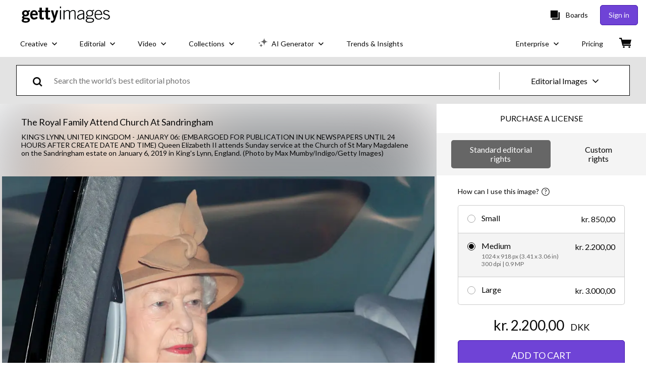

--- FILE ---
content_type: text/javascript; charset=utf-8
request_url: https://www.gettyimages.dk/components/global-nav/static/remoteEntry.30ff801a2dd2865b3af4.js
body_size: 40976
content:
var global_nav;(function(){"use strict";var __webpack_modules__={7119:function(e,t,o){o.r(t);var r=o(4870),n=o.n(r);if(!o.federation.runtime){var a=o.federation;for(var s in o.federation={},n())o.federation[s]=n()[s];for(var s in a)o.federation[s]=a[s]}o.federation.instance||(o.federation.instance=o.federation.runtime.init(o.federation.initOptions),o.federation.attachShareScopeMap&&o.federation.attachShareScopeMap(o),o.federation.installInitialConsumes&&o.federation.installInitialConsumes(),!o.federation.isMFRemote&&o.federation.prefetch&&o.federation.prefetch())},3949:function(e,t,o){var r=o(4209),n=o(7421),a=o(7142);async function s({remoteInfo:e,remoteEntryExports:t,createScriptHook:o}){const{entry:r,entryGlobalName:s,name:i,type:c}=e;switch(c){case"esm":case"module":return async function({entry:e,remoteEntryExports:t}){return new Promise((o,r)=>{try{t?o(t):new Function("callbacks",`import("${e}").then(callbacks[0]).catch(callbacks[1])`)([o,r])}catch(e){r(e)}})}({entry:r,remoteEntryExports:t});case"system":return async function({entry:e,remoteEntryExports:t}){return new Promise((o,r)=>{try{t?o(t):new Function("callbacks",`System.import("${e}").then(callbacks[0]).catch(callbacks[1])`)([o,r])}catch(e){r(e)}})}({entry:r,remoteEntryExports:t});default:return async function({name:e,globalName:t,entry:o,createScriptHook:r}){const{entryExports:s}=a.getRemoteEntryExports(e,t);return s||n.loadScript(o,{attrs:{},createScriptHook:(e,t)=>{const o=r.emit({url:e,attrs:t});if(o)return o instanceof HTMLScriptElement||"script"in o||"timeout"in o?o:void 0}}).then(()=>{const{remoteEntryKey:r,entryExports:n}=a.getRemoteEntryExports(e,t);return a.assert(n,`\n      Unable to use the ${e}'s '${o}' URL with ${r}'s globalName to get remoteEntry exports.\n      Possible reasons could be:\n\n      1. '${o}' is not the correct URL, or the remoteEntry resource or name is incorrect.\n\n      2. ${r} cannot be used to get remoteEntry exports in the window object.\n    `),n}).catch(e=>{throw e})}({entry:r,globalName:s,name:i,createScriptHook:o})}}function i(e){const{entry:t,name:o}=e;return n.composeKeyWithSeparator(o,t)}async function c({origin:e,remoteEntryExports:t,remoteInfo:o}){const r=i(o);if(t)return t;if(!a.globalLoading[r]){const i=e.remoteHandler.hooks.lifecycle.loadEntry,c=e.loaderHook.lifecycle.createScript;a.globalLoading[r]=i.emit({createScriptHook:c,remoteInfo:o,remoteEntryExports:t}).then(e=>e||(n.isBrowserEnv()?s({remoteInfo:o,remoteEntryExports:t,createScriptHook:c}):async function({remoteInfo:e,createScriptHook:t}){const{entry:o,entryGlobalName:r,name:s,type:i}=e,{entryExports:c}=a.getRemoteEntryExports(s,r);return c||n.loadScriptNode(o,{attrs:{name:s,globalName:r,type:i},createScriptHook:(e,o)=>{const r=t.emit({url:e,attrs:o});if(r)return"url"in r?r:void 0}}).then(()=>{const{remoteEntryKey:e,entryExports:t}=a.getRemoteEntryExports(s,r);return a.assert(t,`\n      Unable to use the ${s}'s '${o}' URL with ${e}'s globalName to get remoteEntry exports.\n      Possible reasons could be:\n\n      1. '${o}' is not the correct URL, or the remoteEntry resource or name is incorrect.\n\n      2. ${e} cannot be used to get remoteEntry exports in the window object.\n    `),t}).catch(e=>{throw e})}({remoteInfo:o,createScriptHook:c})))}return a.globalLoading[r]}function l(e){return r._extends({},e,{entry:"entry"in e?e.entry:"",type:e.type||a.DEFAULT_REMOTE_TYPE,entryGlobalName:e.entryGlobalName||e.name,shareScope:e.shareScope||a.DEFAULT_SCOPE})}let u=class{async getEntry(){if(this.remoteEntryExports)return this.remoteEntryExports;const e=await c({origin:this.host,remoteInfo:this.remoteInfo,remoteEntryExports:this.remoteEntryExports});return a.assert(e,`remoteEntryExports is undefined \n ${n.safeToString(this.remoteInfo)}`),this.remoteEntryExports=e,this.remoteEntryExports}async get(e,t,o,n){const{loadFactory:s=!0}=o||{loadFactory:!0},i=await this.getEntry();if(!this.inited){const t=this.host.shareScopeMap,o=this.remoteInfo.shareScope||"default";t[o]||(t[o]={});const a=t[o],s=[],c={version:this.remoteInfo.version||""};Object.defineProperty(c,"shareScopeMap",{value:t,enumerable:!1});const l=await this.host.hooks.lifecycle.beforeInitContainer.emit({shareScope:a,remoteEntryInitOptions:c,initScope:s,remoteInfo:this.remoteInfo,origin:this.host});null==i||i.init,await i.init(l.shareScope,l.initScope,l.remoteEntryInitOptions),await this.host.hooks.lifecycle.initContainer.emit(r._extends({},l,{id:e,remoteSnapshot:n,remoteEntryExports:i}))}this.lib=i,this.inited=!0;const c=await i.get(t);a.assert(c,`${a.getFMId(this.remoteInfo)} remote don't export ${t}.`);const l=this.wraperFactory(c,e);if(!s)return l;return await l()}wraperFactory(e,t){function o(e,t){e&&"object"==typeof e&&Object.isExtensible(e)&&!Object.getOwnPropertyDescriptor(e,Symbol.for("mf_module_id"))&&Object.defineProperty(e,Symbol.for("mf_module_id"),{value:t,enumerable:!1})}return e instanceof Promise?async()=>{const r=await e();return o(r,t),r}:()=>{const r=e();return o(r,t),r}}constructor({remoteInfo:e,host:t}){this.inited=!1,this.lib=void 0,this.remoteInfo=e,this.host=t}};class f{on(e){"function"==typeof e&&this.listeners.add(e)}once(e){const t=this;this.on(function o(...r){return t.remove(o),e.apply(null,r)})}emit(...e){let t;return this.listeners.size>0&&this.listeners.forEach(o=>{t=o(...e)}),t}remove(e){this.listeners.delete(e)}removeAll(){this.listeners.clear()}constructor(e){this.type="",this.listeners=new Set,e&&(this.type=e)}}class d extends f{emit(...e){let t;const o=Array.from(this.listeners);if(o.length>0){let r=0;const n=t=>!1!==t&&(r<o.length?Promise.resolve(o[r++].apply(null,e)).then(n):t);t=n()}return Promise.resolve(t)}}function p(e,t){if(!a.isObject(t))return!1;if(e!==t)for(const o in e)if(!(o in t))return!1;return!0}class h extends f{emit(e){a.isObject(e)||a.error(`The data for the "${this.type}" hook should be an object.`);for(const t of this.listeners)try{const o=t(e);if(!p(e,o)){this.onerror(`A plugin returned an unacceptable value for the "${this.type}" type.`);break}e=o}catch(e){a.warn(e),this.onerror(e)}return e}constructor(e){super(),this.onerror=a.error,this.type=e}}class m extends f{emit(e){a.isObject(e)||a.error(`The response data for the "${this.type}" hook must be an object.`);const t=Array.from(this.listeners);if(t.length>0){let o=0;const r=t=>(a.warn(t),this.onerror(t),e),n=a=>{if(p(e,a)){if(e=a,o<t.length)try{return Promise.resolve(t[o++](e)).then(n,r)}catch(e){return r(e)}}else this.onerror(`A plugin returned an incorrect value for the "${this.type}" type.`);return e};return Promise.resolve(n(e))}return Promise.resolve(e)}constructor(e){super(),this.onerror=a.error,this.type=e}}class _{applyPlugin(e){a.assert(a.isPlainObject(e),"Plugin configuration is invalid.");const t=e.name;a.assert(t,"A name must be provided by the plugin."),this.registerPlugins[t]||(this.registerPlugins[t]=e,Object.keys(this.lifecycle).forEach(t=>{const o=e[t];o&&this.lifecycle[t].on(o)}))}removePlugin(e){a.assert(e,"A name is required.");const t=this.registerPlugins[e];a.assert(t,`The plugin "${e}" is not registered.`),Object.keys(t).forEach(e=>{"name"!==e&&this.lifecycle[e].remove(t[e])})}inherit({lifecycle:e,registerPlugins:t}){Object.keys(e).forEach(t=>{a.assert(!this.lifecycle[t],`The hook "${t}" has a conflict and cannot be inherited.`),this.lifecycle[t]=e[t]}),Object.keys(t).forEach(e=>{a.assert(!this.registerPlugins[e],`The plugin "${e}" has a conflict and cannot be inherited.`),this.applyPlugin(t[e])})}constructor(e){this.registerPlugins={},this.lifecycle=e,this.lifecycleKeys=Object.keys(e)}}function b(e){return r._extends({resourceCategory:"sync",share:!0,depsRemote:!0,prefetchInterface:!1},e)}function g(e,t,o,r=!0){const{cssAssets:a,jsAssetsWithoutEntry:s,entryAssets:i}=o;if(t.options.inBrowser){if(i.forEach(o=>{const{moduleInfo:r}=o,n=t.moduleCache.get(e.name);c(n?{origin:t,remoteInfo:r,remoteEntryExports:n.remoteEntryExports}:{origin:t,remoteInfo:r,remoteEntryExports:void 0})}),r){const e={rel:"preload",as:"style"};a.forEach(o=>{const{link:r,needAttach:a}=n.createLink({url:o,cb:()=>{},attrs:e,createLinkHook:(e,o)=>{const r=t.loaderHook.lifecycle.createLink.emit({url:e,attrs:o});if(r instanceof HTMLLinkElement)return r}});a&&document.head.appendChild(r)})}else{const e={rel:"stylesheet",type:"text/css"};a.forEach(o=>{const{link:r,needAttach:a}=n.createLink({url:o,cb:()=>{},attrs:e,createLinkHook:(e,o)=>{const r=t.loaderHook.lifecycle.createLink.emit({url:e,attrs:o});if(r instanceof HTMLLinkElement)return r},needDeleteLink:!1});a&&document.head.appendChild(r)})}if(r){const e={rel:"preload",as:"script"};s.forEach(o=>{const{link:r,needAttach:a}=n.createLink({url:o,cb:()=>{},attrs:e,createLinkHook:(e,o)=>{const r=t.loaderHook.lifecycle.createLink.emit({url:e,attrs:o});if(r instanceof HTMLLinkElement)return r}});a&&document.head.appendChild(r)})}else{const o={fetchpriority:"high",type:"module"===(null==e?void 0:e.type)?"module":"text/javascript"};s.forEach(e=>{const{script:r,needAttach:a}=n.createScript({url:e,cb:()=>{},attrs:o,createScriptHook:(e,o)=>{const r=t.loaderHook.lifecycle.createScript.emit({url:e,attrs:o});if(r instanceof HTMLScriptElement)return r},needDeleteScript:!0});a&&document.head.appendChild(r)})}}}function y(e,t){const o=a.getRemoteEntryInfoFromSnapshot(t);o.url||a.error(`The attribute remoteEntry of ${e.name} must not be undefined.`);let r=n.getResourceUrl(t,o.url);n.isBrowserEnv()||r.startsWith("http")||(r=`https:${r}`),e.type=o.type,e.entryGlobalName=o.globalName,e.entry=r,e.version=t.version,e.buildVersion=t.buildVersion}function E(e){const t=e.split(":");return 1===t.length?{name:t[0],version:void 0}:2===t.length?{name:t[0],version:t[1]}:{name:t[1],version:t[2]}}function S(e,t,o,r,s={},i){const c=a.getFMId(t),{value:l}=a.getInfoWithoutType(e,c),u=i||l;if(u&&!n.isManifestProvider(u)&&(o(u,t,r),u.remotesInfo)){const t=Object.keys(u.remotesInfo);for(const r of t){if(s[r])continue;s[r]=!0;const t=E(r),n=u.remotesInfo[r];S(e,{name:t.name,version:n.matchedVersion},o,!1,s,void 0)}}}function k(e,t,o,r,s){const i=[],c=[],l=[],u=new Set,f=new Set,{options:d}=e,{preloadConfig:p}=t,{depsRemote:h}=p;if(S(r,o,(t,o,r)=>{let s;if(r)s=p;else if(Array.isArray(h)){const e=h.find(e=>e.nameOrAlias===o.name||e.nameOrAlias===o.alias);if(!e)return;s=b(e)}else{if(!0!==h)return;s=p}const u=n.getResourceUrl(t,a.getRemoteEntryInfoFromSnapshot(t).url);u&&l.push({name:o.name,moduleInfo:{name:o.name,entry:u,type:"remoteEntryType"in t?t.remoteEntryType:"global",entryGlobalName:"globalName"in t?t.globalName:o.name,shareScope:"",version:"version"in t?t.version:void 0},url:u});let f="modules"in t?t.modules:[];const d=(m=s.exposes)?m.map(e=>"."===e?e:e.startsWith("./")?e.replace("./",""):e):[];var m,_;d.length&&"modules"in t&&(f=null==t||null==(_=t.modules)?void 0:_.reduce((e,t)=>(-1!==(null==d?void 0:d.indexOf(t.moduleName))&&e.push(t),e),[]));function g(e){const o=e.map(e=>n.getResourceUrl(t,e));return s.filter?o.filter(s.filter):o}if(f){const r=f.length;for(let n=0;n<r;n++){const r=f[n],l=`${o.name}/${r.moduleName}`;e.remoteHandler.hooks.lifecycle.handlePreloadModule.emit({id:"."===r.moduleName?o.name:l,name:o.name,remoteSnapshot:t,preloadConfig:s,remote:o,origin:e});a.getPreloaded(l)||("all"===s.resourceCategory?(i.push(...g(r.assets.css.async)),i.push(...g(r.assets.css.sync)),c.push(...g(r.assets.js.async)),c.push(...g(r.assets.js.sync))):(s.resourceCategory="sync")&&(i.push(...g(r.assets.css.sync)),c.push(...g(r.assets.js.sync))),a.setPreloaded(l))}}},!0,{},s),s.shared){const t=(t,o)=>{const r=a.getRegisteredShare(e.shareScopeMap,o.sharedName,t,e.sharedHandler.hooks.lifecycle.resolveShare);r&&"function"==typeof r.lib&&(o.assets.js.sync.forEach(e=>{u.add(e)}),o.assets.css.sync.forEach(e=>{f.add(e)}))};s.shared.forEach(e=>{var o;const r=null==(o=d.shared)?void 0:o[e.sharedName];if(!r)return;const n=e.version?r.find(t=>t.version===e.version):r;if(!n)return;a.arrayOptions(n).forEach(o=>{t(o,e)})})}const m=c.filter(e=>!u.has(e));return{cssAssets:i.filter(e=>!f.has(e)),jsAssetsWithoutEntry:m,entryAssets:l}}function w(e,t){const o=a.getGlobalSnapshotInfoByModuleInfo({name:t.options.name,version:t.options.version}),r=o&&"remotesInfo"in o&&o.remotesInfo&&a.getInfoWithoutType(o.remotesInfo,e.name).value;return r&&r.matchedVersion?{hostGlobalSnapshot:o,globalSnapshot:a.getGlobalSnapshot(),remoteSnapshot:a.getGlobalSnapshotInfoByModuleInfo({name:e.name,version:r.matchedVersion})}:{hostGlobalSnapshot:void 0,globalSnapshot:a.getGlobalSnapshot(),remoteSnapshot:a.getGlobalSnapshotInfoByModuleInfo({name:e.name,version:"version"in e?e.version:void 0})}}class v{async loadSnapshot(e){const{options:t}=this.HostInstance,{hostGlobalSnapshot:o,remoteSnapshot:r,globalSnapshot:n}=this.getGlobalRemoteInfo(e),{remoteSnapshot:a,globalSnapshot:s}=await this.hooks.lifecycle.loadSnapshot.emit({options:t,moduleInfo:e,hostGlobalSnapshot:o,remoteSnapshot:r,globalSnapshot:n});return{remoteSnapshot:a,globalSnapshot:s}}async loadRemoteSnapshotInfo(e){const{options:t}=this.HostInstance;await this.hooks.lifecycle.beforeLoadRemoteSnapshot.emit({options:t,moduleInfo:e});let o=a.getGlobalSnapshotInfoByModuleInfo({name:this.HostInstance.options.name,version:this.HostInstance.options.version});o||(o={version:this.HostInstance.options.version||"",remoteEntry:"",remotesInfo:{}},a.addGlobalSnapshot({[this.HostInstance.options.name]:o})),o&&"remotesInfo"in o&&!a.getInfoWithoutType(o.remotesInfo,e.name).value&&("version"in e||"entry"in e)&&(o.remotesInfo=r._extends({},null==o?void 0:o.remotesInfo,{[e.name]:{matchedVersion:"version"in e?e.version:e.entry}}));const{hostGlobalSnapshot:s,remoteSnapshot:i,globalSnapshot:c}=this.getGlobalRemoteInfo(e),{remoteSnapshot:l,globalSnapshot:u}=await this.hooks.lifecycle.loadSnapshot.emit({options:t,moduleInfo:e,hostGlobalSnapshot:s,remoteSnapshot:i,globalSnapshot:c});if(l){if(n.isManifestProvider(l)){const t=n.isBrowserEnv()?l.remoteEntry:l.ssrRemoteEntry||l.remoteEntry||"",o=await this.getManifestJson(t,e,{});return{remoteSnapshot:o,globalSnapshot:a.setGlobalSnapshotInfoByModuleInfo(r._extends({},e,{entry:t}),o)}}{const{remoteSnapshot:t}=await this.hooks.lifecycle.loadRemoteSnapshot.emit({options:this.HostInstance.options,moduleInfo:e,remoteSnapshot:l,from:"global"});return{remoteSnapshot:t,globalSnapshot:u}}}if(a.isRemoteInfoWithEntry(e)){const t=await this.getManifestJson(e.entry,e,{}),o=a.setGlobalSnapshotInfoByModuleInfo(e,t),{remoteSnapshot:r}=await this.hooks.lifecycle.loadRemoteSnapshot.emit({options:this.HostInstance.options,moduleInfo:e,remoteSnapshot:t,from:"global"});return{remoteSnapshot:r,globalSnapshot:o}}a.error(`\n          Cannot get remoteSnapshot with the name: '${e.name}', version: '${e.version}' from __FEDERATION__.moduleInfo. The following reasons may be causing the problem:\n\n          1. The Deploy platform did not deliver the correct data. You can use __FEDERATION__.moduleInfo to check the remoteInfo.\n\n          2. The remote '${e.name}' version '${e.version}' is not released.\n\n          The transformed module info: ${JSON.stringify(u)}\n        `)}getGlobalRemoteInfo(e){return w(e,this.HostInstance)}async getManifestJson(e,t,o){const r=async()=>{let o=this.manifestCache.get(e);if(o)return o;try{let t=await this.loaderHook.lifecycle.fetch.emit(e,{});return t&&t instanceof Response||(t=await fetch(e,{})),o=await t.json(),a.assert(o.metaData&&o.exposes&&o.shared,`${e} is not a federation manifest`),this.manifestCache.set(e,o),o}catch(o){delete this.manifestLoading[e],a.error(`Failed to get manifestJson for ${t.name}. The manifest URL is ${e}. Please ensure that the manifestUrl is accessible.\n          \n Error message:\n          \n ${o}`)}},s=async()=>{const o=await r(),a=n.generateSnapshotFromManifest(o,{version:e}),{remoteSnapshot:s}=await this.hooks.lifecycle.loadRemoteSnapshot.emit({options:this.HostInstance.options,moduleInfo:t,manifestJson:o,remoteSnapshot:a,manifestUrl:e,from:"manifest"});return s};return this.manifestLoading[e]||(this.manifestLoading[e]=s().then(e=>e)),this.manifestLoading[e]}constructor(e){this.loadingHostSnapshot=null,this.manifestCache=new Map,this.hooks=new _({beforeLoadRemoteSnapshot:new d("beforeLoadRemoteSnapshot"),loadSnapshot:new m("loadGlobalSnapshot"),loadRemoteSnapshot:new m("loadRemoteSnapshot")}),this.manifestLoading=a.Global.__FEDERATION__.__MANIFEST_LOADING__,this.HostInstance=e,this.loaderHook=e.loaderHook}}class I{registerShared(e,t){const{shareInfos:o,shared:r}=a.formatShareConfigs(e,t);return Object.keys(o).forEach(e=>{o[e].forEach(o=>{!a.getRegisteredShare(this.shareScopeMap,e,o,this.hooks.lifecycle.resolveShare)&&o&&o.lib&&this.setShared({pkgName:e,lib:o.lib,get:o.get,loaded:!0,shared:o,from:t.name})})}),{shareInfos:o,shared:r}}async loadShare(e,t){const{host:o}=this,r=a.getTargetSharedOptions({pkgName:e,extraOptions:t,shareInfos:o.options.shared});(null==r?void 0:r.scope)&&await Promise.all(r.scope.map(async e=>{await Promise.all(this.initializeSharing(e,{strategy:r.strategy}))}));const n=await this.hooks.lifecycle.beforeLoadShare.emit({pkgName:e,shareInfo:r,shared:o.options.shared,origin:o}),{shareInfo:s}=n;a.assert(s,`Cannot find ${e} Share in the ${o.options.name}. Please ensure that the ${e} Share parameters have been injected`);const i=a.getRegisteredShare(this.shareScopeMap,e,s,this.hooks.lifecycle.resolveShare),c=e=>{e.useIn||(e.useIn=[]),a.addUniqueItem(e.useIn,o.options.name)};if(i&&i.lib)return c(i),i.lib;if(i&&i.loading&&!i.loaded){const e=await i.loading;return i.loaded=!0,i.lib||(i.lib=e),c(i),e}if(i){const t=(async()=>{const t=await i.get();s.lib=t,s.loaded=!0,c(s);const o=a.getRegisteredShare(this.shareScopeMap,e,s,this.hooks.lifecycle.resolveShare);return o&&(o.lib=t,o.loaded=!0),t})();return this.setShared({pkgName:e,loaded:!1,shared:i,from:o.options.name,lib:null,loading:t}),t}{if(null==t?void 0:t.customShareInfo)return!1;const r=(async()=>{const t=await s.get();s.lib=t,s.loaded=!0,c(s);const o=a.getRegisteredShare(this.shareScopeMap,e,s,this.hooks.lifecycle.resolveShare);return o&&(o.lib=t,o.loaded=!0),t})();return this.setShared({pkgName:e,loaded:!1,shared:s,from:o.options.name,lib:null,loading:r}),r}}initializeSharing(e=a.DEFAULT_SCOPE,t){const{host:o}=this,r=null==t?void 0:t.from,n=null==t?void 0:t.strategy;let s=null==t?void 0:t.initScope;const i=[];if("build"!==r){const{initTokens:t}=this;s||(s=[]);let o=t[e];if(o||(o=t[e]={from:this.host.name}),s.indexOf(o)>=0)return i;s.push(o)}const c=this.shareScopeMap,l=o.options.name;c[e]||(c[e]={});const u=c[e],f=async t=>{const{module:r}=await o.remoteHandler.getRemoteModuleAndOptions({id:t});if(r.getEntry){let a;try{a=await r.getEntry()}catch(e){a=await o.remoteHandler.hooks.lifecycle.errorLoadRemote.emit({id:t,error:e,from:"runtime",lifecycle:"beforeLoadShare",origin:o})}r.inited||(await(n=a,n&&n.init&&n.init(c[e],s)),r.inited=!0)}var n};return Object.keys(o.options.shared).forEach(t=>{o.options.shared[t].forEach(o=>{o.scope.includes(e)&&((e,t)=>{var o;const{version:r,eager:n}=t;u[e]=u[e]||{};const a=u[e],s=a[r],i=Boolean(s&&(s.eager||(null==(o=s.shareConfig)?void 0:o.eager)));(!s||"loaded-first"!==s.strategy&&!s.loaded&&(Boolean(!n)!==!i?n:l>s.from))&&(a[r]=t)})(t,o)})}),"version-first"!==o.options.shareStrategy&&"version-first"!==n||o.options.remotes.forEach(t=>{t.shareScope===e&&i.push(f(t.name))}),i}loadShareSync(e,t){const{host:o}=this,r=a.getTargetSharedOptions({pkgName:e,extraOptions:t,shareInfos:o.options.shared});(null==r?void 0:r.scope)&&r.scope.forEach(e=>{this.initializeSharing(e,{strategy:r.strategy})});const n=a.getRegisteredShare(this.shareScopeMap,e,r,this.hooks.lifecycle.resolveShare),s=e=>{e.useIn||(e.useIn=[]),a.addUniqueItem(e.useIn,o.options.name)};if(n){if("function"==typeof n.lib)return s(n),n.loaded||(n.loaded=!0,n.from===o.options.name&&(r.loaded=!0)),n.lib;if("function"==typeof n.get){const t=n.get();if(!(t instanceof Promise))return s(n),this.setShared({pkgName:e,loaded:!0,from:o.options.name,lib:t,shared:n}),t}}if(r.lib)return r.loaded||(r.loaded=!0),r.lib;if(r.get){const t=r.get();if(t instanceof Promise)throw new Error(`\n        The loadShareSync function was unable to load ${e}. The ${e} could not be found in ${o.options.name}.\n        Possible reasons for failure: \n\n        1. The ${e} share was registered with the 'get' attribute, but loadShare was not used beforehand.\n\n        2. The ${e} share was not registered with the 'lib' attribute.\n\n      `);return r.lib=t,this.setShared({pkgName:e,loaded:!0,from:o.options.name,lib:r.lib,shared:r}),r.lib}throw new Error(`\n        The loadShareSync function was unable to load ${e}. The ${e} could not be found in ${o.options.name}.\n        Possible reasons for failure: \n\n        1. The ${e} share was registered with the 'get' attribute, but loadShare was not used beforehand.\n\n        2. The ${e} share was not registered with the 'lib' attribute.\n\n      `)}initShareScopeMap(e,t,o={}){const{host:r}=this;this.shareScopeMap[e]=t,this.hooks.lifecycle.initContainerShareScopeMap.emit({shareScope:t,options:r.options,origin:r,scopeName:e,hostShareScopeMap:o.hostShareScopeMap})}setShared({pkgName:e,shared:t,from:o,lib:n,loading:a,loaded:s,get:i}){const{version:c,scope:l="default"}=t,u=r._object_without_properties_loose(t,["version","scope"]);(Array.isArray(l)?l:[l]).forEach(t=>{if(this.shareScopeMap[t]||(this.shareScopeMap[t]={}),this.shareScopeMap[t][e]||(this.shareScopeMap[t][e]={}),!this.shareScopeMap[t][e][c])return this.shareScopeMap[t][e][c]=r._extends({version:c,scope:["default"]},u,{lib:n,loaded:s,loading:a}),void(i&&(this.shareScopeMap[t][e][c].get=i));const o=this.shareScopeMap[t][e][c];a&&!o.loading&&(o.loading=a)})}_setGlobalShareScopeMap(e){const t=a.getGlobalShareScope(),o=e.id||e.name;o&&!t[o]&&(t[o]=this.shareScopeMap)}constructor(e){this.hooks=new _({afterResolve:new m("afterResolve"),beforeLoadShare:new m("beforeLoadShare"),loadShare:new d,resolveShare:new h("resolveShare"),initContainerShareScopeMap:new h("initContainerShareScopeMap")}),this.host=e,this.shareScopeMap={},this.initTokens={},this._setGlobalShareScopeMap(e.options)}}class N{formatAndRegisterRemote(e,t){return(t.remotes||[]).reduce((e,t)=>(this.registerRemote(t,e,{force:!1}),e),e.remotes)}setIdToRemoteMap(e,t){const{remote:o,expose:r}=t,{name:n,alias:a}=o;if(this.idToRemoteMap[e]={name:o.name,expose:r},a&&e.startsWith(n)){const t=e.replace(n,a);return void(this.idToRemoteMap[t]={name:o.name,expose:r})}if(a&&e.startsWith(a)){const t=e.replace(a,n);this.idToRemoteMap[t]={name:o.name,expose:r}}}async loadRemote(e,t){const{host:o}=this;try{const{loadFactory:r=!0}=t||{loadFactory:!0},{module:n,moduleOptions:a,remoteMatchInfo:s}=await this.getRemoteModuleAndOptions({id:e}),{pkgNameOrAlias:i,remote:c,expose:l,id:u,remoteSnapshot:f}=s,d=await n.get(u,l,t,f),p=await this.hooks.lifecycle.onLoad.emit({id:u,pkgNameOrAlias:i,expose:l,exposeModule:r?d:void 0,exposeModuleFactory:r?void 0:d,remote:c,options:a,moduleInstance:n,origin:o});return this.setIdToRemoteMap(e,s),"function"==typeof p?p:d}catch(r){const{from:n="runtime"}=t||{from:"runtime"},a=await this.hooks.lifecycle.errorLoadRemote.emit({id:e,error:r,from:n,lifecycle:"onLoad",origin:o});if(!a)throw r;return a}}async preloadRemote(e){const{host:t}=this;await this.hooks.lifecycle.beforePreloadRemote.emit({preloadOps:e,options:t.options,origin:t});const o=(r=t.options.remotes,e.map(e=>{const t=function(e,t){for(const o of e){if(t===o.name)return o;if(o.alias&&t===o.alias)return o}}(r,e.nameOrAlias);return a.assert(t,`Unable to preload ${e.nameOrAlias} as it is not included in ${!t&&n.safeToString({remoteInfo:t,remotes:r})}`),{remote:t,preloadConfig:b(e)}}));var r;await Promise.all(o.map(async e=>{const{remote:o}=e,r=l(o),{globalSnapshot:n,remoteSnapshot:a}=await t.snapshotHandler.loadRemoteSnapshotInfo(o),s=await this.hooks.lifecycle.generatePreloadAssets.emit({origin:t,preloadOptions:e,remote:o,remoteInfo:r,globalSnapshot:n,remoteSnapshot:a});s&&g(r,t,s)}))}registerRemotes(e,t){const{host:o}=this;e.forEach(e=>{this.registerRemote(e,o.options.remotes,{force:null==t?void 0:t.force})})}async getRemoteModuleAndOptions(e){const{host:t}=this,{id:o}=e;let n;try{n=await this.hooks.lifecycle.beforeRequest.emit({id:o,options:t.options,origin:t})}catch(e){if(n=await this.hooks.lifecycle.errorLoadRemote.emit({id:o,options:t.options,origin:t,from:"runtime",error:e,lifecycle:"beforeRequest"}),!n)throw e}const{id:s}=n,i=function(e,t){for(const o of e){const e=t.startsWith(o.name);let r=t.replace(o.name,"");if(e){if(r.startsWith("/"))return r=`.${r}`,{pkgNameOrAlias:o.name,expose:r,remote:o};if(""===r)return{pkgNameOrAlias:o.name,expose:".",remote:o}}const n=o.alias&&t.startsWith(o.alias);let a=o.alias&&t.replace(o.alias,"");if(o.alias&&n){if(a&&a.startsWith("/"))return a=`.${a}`,{pkgNameOrAlias:o.alias,expose:a,remote:o};if(""===a)return{pkgNameOrAlias:o.alias,expose:".",remote:o}}}}(t.options.remotes,s);a.assert(i,`\n        Unable to locate ${s} in ${t.options.name}. Potential reasons for failure include:\n\n        1. ${s} was not included in the 'remotes' parameter of ${t.options.name||"the host"}.\n\n        2. ${s} could not be found in the 'remotes' of ${t.options.name} with either 'name' or 'alias' attributes.\n        3. ${s} is not online, injected, or loaded.\n        4. ${s}  cannot be accessed on the expected.\n        5. The 'beforeRequest' hook was provided but did not return the correct 'remoteInfo' when attempting to load ${s}.\n      `);const{remote:c}=i,f=l(c),d=await t.sharedHandler.hooks.lifecycle.afterResolve.emit(r._extends({id:s},i,{options:t.options,origin:t,remoteInfo:f})),{remote:p,expose:h}=d;a.assert(p&&h,`The 'beforeRequest' hook was executed, but it failed to return the correct 'remote' and 'expose' values while loading ${s}.`);let m=t.moduleCache.get(p.name);const _={host:t,remoteInfo:f};return m||(m=new u(_),t.moduleCache.set(p.name,m)),{module:m,moduleOptions:_,remoteMatchInfo:d}}registerRemote(e,t,o){const{host:r}=this,s=()=>{if(e.alias){const o=t.find(t=>{var o;return e.alias&&(t.name.startsWith(e.alias)||(null==(o=t.alias)?void 0:o.startsWith(e.alias)))});a.assert(!o,`The alias ${e.alias} of remote ${e.name} is not allowed to be the prefix of ${o&&o.name} name or alias`)}"entry"in e&&n.isBrowserEnv()&&!e.entry.startsWith("http")&&(e.entry=new URL(e.entry,window.location.origin).href),e.shareScope||(e.shareScope=a.DEFAULT_SCOPE),e.type||(e.type=a.DEFAULT_REMOTE_TYPE)};this.hooks.lifecycle.beforeRegisterRemote.emit({remote:e,origin:r});const i=t.find(t=>t.name===e.name);if(i){const a=[`The remote "${e.name}" is already registered.`,(null==o?void 0:o.force)?"Hope you have known that OVERRIDE it may have some unexpected errors":'If you want to merge the remote, you can set "force: true".'];(null==o?void 0:o.force)&&(this.removeRemote(i),s(),t.push(e),this.hooks.lifecycle.registerRemote.emit({remote:e,origin:r})),n.warn(a.join(" "))}else s(),t.push(e),this.hooks.lifecycle.registerRemote.emit({remote:e,origin:r})}removeRemote(e){try{const{host:o}=this,{name:r}=e,s=o.options.remotes.findIndex(e=>e.name===r);-1!==s&&o.options.remotes.splice(s,1);const c=o.moduleCache.get(e.name);if(c){const r=c.remoteInfo,s=r.entryGlobalName;var t;if(globalThis[s])(null==(t=Object.getOwnPropertyDescriptor(globalThis,s))?void 0:t.configurable)?delete globalThis[s]:globalThis[s]=void 0;const l=i(c.remoteInfo);a.globalLoading[l]&&delete a.globalLoading[l],o.snapshotHandler.manifestCache.delete(r.entry);let u=r.buildVersion?n.composeKeyWithSeparator(r.name,r.buildVersion):r.name;const f=globalThis.__FEDERATION__.__INSTANCES__.findIndex(e=>r.buildVersion?e.options.id===u:e.name===u);if(-1!==f){const e=globalThis.__FEDERATION__.__INSTANCES__[f];u=e.options.id||u;const t=a.getGlobalShareScope();let o=!0;const n=[];Object.keys(t).forEach(e=>{const a=t[e];a&&Object.keys(a).forEach(t=>{const s=a[t];s&&Object.keys(s).forEach(a=>{const i=s[a];i&&Object.keys(i).forEach(s=>{const c=i[s];c&&"object"==typeof c&&c.from===r.name&&(c.loaded||c.loading?(c.useIn=c.useIn.filter(e=>e!==r.name),c.useIn.length?o=!1:n.push([e,t,a,s])):n.push([e,t,a,s]))})})})}),o&&(e.shareScopeMap={},delete t[u]),n.forEach(([e,o,r,n])=>{var a,s,i;null==(i=t[e])||(null==(s=i[o])||(null==(a=s[r])||delete a[n]))}),globalThis.__FEDERATION__.__INSTANCES__.splice(f,1)}const{hostGlobalSnapshot:d}=w(e,o);if(d){const t=d&&"remotesInfo"in d&&d.remotesInfo&&a.getInfoWithoutType(d.remotesInfo,e.name).key;t&&(delete d.remotesInfo[t],Boolean(a.Global.__FEDERATION__.__MANIFEST_LOADING__[t])&&delete a.Global.__FEDERATION__.__MANIFEST_LOADING__[t])}o.moduleCache.delete(e.name)}}catch(e){}}constructor(e){this.hooks=new _({beforeRegisterRemote:new h("beforeRegisterRemote"),registerRemote:new h("registerRemote"),beforeRequest:new m("beforeRequest"),onLoad:new d("onLoad"),handlePreloadModule:new f("handlePreloadModule"),errorLoadRemote:new d("errorLoadRemote"),beforePreloadRemote:new d("beforePreloadRemote"),generatePreloadAssets:new d("generatePreloadAssets"),afterPreloadRemote:new d,loadEntry:new d}),this.host=e,this.idToRemoteMap={}}}class R{initOptions(e){this.registerPlugins(e.plugins);const t=this.formatOptions(this.options,e);return this.options=t,t}async loadShare(e,t){return this.sharedHandler.loadShare(e,t)}loadShareSync(e,t){return this.sharedHandler.loadShareSync(e,t)}initializeSharing(e=a.DEFAULT_SCOPE,t){return this.sharedHandler.initializeSharing(e,t)}initRawContainer(e,t,o){const r=l({name:e,entry:t}),n=new u({host:this,remoteInfo:r});return n.remoteEntryExports=o,this.moduleCache.set(e,n),n}async loadRemote(e,t){return this.remoteHandler.loadRemote(e,t)}async preloadRemote(e){return this.remoteHandler.preloadRemote(e)}initShareScopeMap(e,t,o={}){this.sharedHandler.initShareScopeMap(e,t,o)}formatOptions(e,t){const{shared:o}=a.formatShareConfigs(e,t),{userOptions:n,options:s}=this.hooks.lifecycle.beforeInit.emit({origin:this,userOptions:t,options:e,shareInfo:o}),i=this.remoteHandler.formatAndRegisterRemote(s,n),{shared:c}=this.sharedHandler.registerShared(s,n),l=[...s.plugins];n.plugins&&n.plugins.forEach(e=>{l.includes(e)||l.push(e)});const u=r._extends({},e,t,{plugins:l,remotes:i,shared:c});return this.hooks.lifecycle.init.emit({origin:this,options:u}),u}registerPlugins(e){const t=function(e,t){const o=a.getGlobalHostPlugins();return o.length>0&&o.forEach(t=>{(null==e?void 0:e.find(e=>e.name!==t.name))&&e.push(t)}),e&&e.length>0&&e.forEach(e=>{t.forEach(t=>{t.applyPlugin(e)})}),e}(e,[this.hooks,this.remoteHandler.hooks,this.sharedHandler.hooks,this.snapshotHandler.hooks,this.loaderHook]);this.options.plugins=this.options.plugins.reduce((e,t)=>t?(e&&!e.find(e=>e.name===t.name)&&e.push(t),e):e,t||[])}registerRemotes(e,t){return this.remoteHandler.registerRemotes(e,t)}constructor(e){this.hooks=new _({beforeInit:new h("beforeInit"),init:new f,beforeInitContainer:new m("beforeInitContainer"),initContainer:new m("initContainer")}),this.version="0.6.10",this.moduleCache=new Map,this.loaderHook=new _({getModuleInfo:new f,createScript:new f,createLink:new f,fetch:new d});const t={id:a.getBuilderId(),name:e.name,plugins:[{name:"snapshot-plugin",async afterResolve(e){const{remote:t,pkgNameOrAlias:o,expose:n,origin:s,remoteInfo:i}=e;if(!a.isRemoteInfoWithEntry(t)||!a.isPureRemoteEntry(t)){const{remoteSnapshot:a,globalSnapshot:c}=await s.snapshotHandler.loadRemoteSnapshotInfo(t);y(i,a);const l={remote:t,preloadConfig:{nameOrAlias:o,exposes:[n],resourceCategory:"sync",share:!1,depsRemote:!1}},u=await s.remoteHandler.hooks.lifecycle.generatePreloadAssets.emit({origin:s,preloadOptions:l,remoteInfo:i,remote:t,remoteSnapshot:a,globalSnapshot:c});return u&&g(i,s,u,!1),r._extends({},e,{remoteSnapshot:a})}return e}},{name:"generate-preload-assets-plugin",async generatePreloadAssets(e){const{origin:t,preloadOptions:o,remoteInfo:r,remote:n,globalSnapshot:s,remoteSnapshot:i}=e;return a.isRemoteInfoWithEntry(n)&&a.isPureRemoteEntry(n)?{cssAssets:[],jsAssetsWithoutEntry:[],entryAssets:[{name:n.name,url:n.entry,moduleInfo:{name:r.name,entry:n.entry,type:r.type||"global",entryGlobalName:"",shareScope:""}}]}:(y(r,i),k(t,o,r,s,i))}}],remotes:[],shared:{},inBrowser:n.isBrowserEnv()};this.name=e.name,this.options=t,this.snapshotHandler=new v(this),this.sharedHandler=new I(this),this.remoteHandler=new N(this),this.shareScopeMap=this.sharedHandler.shareScopeMap,this.registerPlugins([...t.plugins,...e.plugins||[]]),this.options=this.formatOptions(t,e)}}let T=null;a.setGlobalFederationConstructor(R),Object.defineProperty(t,"loadScript",{enumerable:!0,get:function(){return n.loadScript}}),Object.defineProperty(t,"loadScriptNode",{enumerable:!0,get:function(){return n.loadScriptNode}}),t.registerGlobalPlugins=a.registerGlobalPlugins,t.FederationHost=R,t.Module=u,t.getInstance=function(){return T},t.getRemoteEntry=c,t.getRemoteInfo=l,t.init=function(e){const t=a.getGlobalFederationInstance(e.name,e.version);if(t)return t.initOptions(e),T||(T=t),t;{const t=a.getGlobalFederationConstructor()||R;return T=new t(e),a.setGlobalFederationInstance(T),T}},t.loadRemote=function(...e){return a.assert(T,"Please call init first"),T.loadRemote.apply(T,e)},t.loadShare=function(...e){return a.assert(T,"Please call init first"),T.loadShare.apply(T,e)},t.loadShareSync=function(...e){return a.assert(T,"Please call init first"),T.loadShareSync.apply(T,e)},t.preloadRemote=function(...e){return a.assert(T,"Please call init first"),T.preloadRemote.apply(T,e)},t.registerPlugins=function(...e){return a.assert(T,"Please call init first"),T.registerPlugins.apply(T,e)},t.registerRemotes=function(...e){return a.assert(T,"Please call init first"),T.registerRemotes.apply(T,e)}},4209:function(e,t){function o(){return o=Object.assign||function(e){for(var t=1;t<arguments.length;t++){var o=arguments[t];for(var r in o)Object.prototype.hasOwnProperty.call(o,r)&&(e[r]=o[r])}return e},o.apply(this,arguments)}t._extends=o,t._object_without_properties_loose=function(e,t){if(null==e)return{};var o,r,n={},a=Object.keys(e);for(r=0;r<a.length;r++)o=a[r],t.indexOf(o)>=0||(n[o]=e[o]);return n}},7142:function(e,t,o){var r=o(4209),n=o(7421);function a(){return"global_nav:1.0.3157055"}const s="[ Federation Runtime ]";function i(e){if(e instanceof Error)throw e.message=`${s}: ${e.message}`,e;throw new Error(`${s}: ${e}`)}function c(e){e instanceof Error&&(e.message=`${s}: ${e.message}`)}function l(e){return"version"in e&&e.version?`${e.name}:${e.version}`:"entry"in e&&e.entry?`${e.name}:${e.entry}`:`${e.name}`}const u=Object.prototype.toString;function f(e){return Array.isArray(e)?e:[e]}const d=(()=>{try{return new Function("return this")()}catch(e){return globalThis}})(),p=d;function h(e,t,o){Object.defineProperty(e,t,{value:o,configurable:!1,writable:!0})}function m(e,t){return Object.hasOwnProperty.call(e,t)}m(globalThis,"__GLOBAL_LOADING_REMOTE_ENTRY__")||h(globalThis,"__GLOBAL_LOADING_REMOTE_ENTRY__",{});const _=globalThis.__GLOBAL_LOADING_REMOTE_ENTRY__;function b(e){var t,o,r,n,a,s;m(e,"__VMOK__")&&!m(e,"__FEDERATION__")&&h(e,"__FEDERATION__",e.__VMOK__),m(e,"__FEDERATION__")||(h(e,"__FEDERATION__",{__GLOBAL_PLUGIN__:[],__INSTANCES__:[],moduleInfo:{},__SHARE__:{},__MANIFEST_LOADING__:{},__PRELOADED_MAP__:new Map}),h(e,"__VMOK__",e.__FEDERATION__)),null!=(t=e.__FEDERATION__).__GLOBAL_PLUGIN__||(t.__GLOBAL_PLUGIN__=[]),null!=(o=e.__FEDERATION__).__INSTANCES__||(o.__INSTANCES__=[]),null!=(r=e.__FEDERATION__).moduleInfo||(r.moduleInfo={}),null!=(n=e.__FEDERATION__).__SHARE__||(n.__SHARE__={}),null!=(a=e.__FEDERATION__).__MANIFEST_LOADING__||(a.__MANIFEST_LOADING__={}),null!=(s=e.__FEDERATION__).__PRELOADED_MAP__||(s.__PRELOADED_MAP__=new Map)}function g(e,t){if("string"==typeof t){if(e[t])return{value:e[t],key:t};{const o=Object.keys(e);for(const r of o){const[o,n]=r.split(":"),a=`${o}:${t}`,s=e[a];if(s)return{value:s,key:a}}return{value:void 0,key:t}}}throw new Error("key must be string")}b(globalThis),b(d);const y=(e,t)=>{const o=g(t,l(e)).value;if(o&&!o.version&&"version"in e&&e.version&&(o.version=e.version),o)return o;if("version"in e&&e.version){const{version:t}=e,o=l(r._object_without_properties_loose(e,["version"])),n=g(d.__FEDERATION__.moduleInfo,o).value;if((null==n?void 0:n.version)===t)return n}},E="default",S="[0-9A-Za-z-]+",k=`(?:\\+(${S}(?:\\.${S})*))`,w="0|[1-9]\\d*",v="[0-9]+",I="\\d*[a-zA-Z-][a-zA-Z0-9-]*",N=`(?:${v}|${I})`,R=`(?:${w}|${I})`,T=`(?:-(${R}(?:\\.${R})*))`,O=`${w}|x|X|\\*`,A=`[v=\\s]*(${O})(?:\\.(${O})(?:\\.(${O})(?:${T})?${k}?)?)?`,$=`^\\s*(${A})\\s+-\\s+(${A})\\s*$`,P="((?:<|>)?=?)",M=`(\\s*)${P}\\s*(${`[v=\\s]*${`(${v})\\.(${v})\\.(${v})`}${`(?:-?(${N}(?:\\.${N})*))`}?${k}?`}|${A})`,F="(?:~>?)",x=`(\\s*)${F}\\s+`,L="(?:\\^)",D=`(\\s*)${L}\\s+`,H=`^${L}${A}$`,q=`^${F}${A}$`,C=`^${P}\\s*${A}$`,j=`^${P}\\s*(${`v?${`(${w})\\.(${w})\\.(${w})`}${T}?${k}?`})$|^$`;function G(e){return new RegExp(e)}function U(e){return!e||"x"===e.toLowerCase()||"*"===e}function B(...e){return t=>e.reduce((e,t)=>t(e),t)}function W(e){return e.match(G(j))}function V(e,t,o,r){const n=`${e}.${t}.${o}`;return r?`${n}-${r}`:n}function K(e){return e.replace(G($),(e,t,o,r,n,a,s,i,c,l,u,f)=>`${t=U(o)?"":U(r)?`>=${o}.0.0`:U(n)?`>=${o}.${r}.0`:`>=${t}`} ${i=U(c)?"":U(l)?`<${Number(c)+1}.0.0-0`:U(u)?`<${c}.${Number(l)+1}.0-0`:f?`<=${c}.${l}.${u}-${f}`:`<=${i}`}`.trim())}function z(e){return e.replace(G(M),"$1$2$3")}function X(e){return e.replace(G(x),"$1~")}function Y(e){return e.replace(G(D),"$1^")}function J(e){return e.trim().split(/\s+/).map(e=>e.replace(G(H),(e,t,o,r,n)=>U(t)?"":U(o)?`>=${t}.0.0 <${Number(t)+1}.0.0-0`:U(r)?"0"===t?`>=${t}.${o}.0 <${t}.${Number(o)+1}.0-0`:`>=${t}.${o}.0 <${Number(t)+1}.0.0-0`:n?"0"===t?"0"===o?`>=${t}.${o}.${r}-${n} <${t}.${o}.${Number(r)+1}-0`:`>=${t}.${o}.${r}-${n} <${t}.${Number(o)+1}.0-0`:`>=${t}.${o}.${r}-${n} <${Number(t)+1}.0.0-0`:"0"===t?"0"===o?`>=${t}.${o}.${r} <${t}.${o}.${Number(r)+1}-0`:`>=${t}.${o}.${r} <${t}.${Number(o)+1}.0-0`:`>=${t}.${o}.${r} <${Number(t)+1}.0.0-0`)).join(" ")}function Z(e){return e.trim().split(/\s+/).map(e=>e.replace(G(q),(e,t,o,r,n)=>U(t)?"":U(o)?`>=${t}.0.0 <${Number(t)+1}.0.0-0`:U(r)?`>=${t}.${o}.0 <${t}.${Number(o)+1}.0-0`:n?`>=${t}.${o}.${r}-${n} <${t}.${Number(o)+1}.0-0`:`>=${t}.${o}.${r} <${t}.${Number(o)+1}.0-0`)).join(" ")}function Q(e){return e.split(/\s+/).map(e=>e.trim().replace(G(C),(e,t,o,r,n,a)=>{const s=U(o),i=s||U(r),c=i||U(n);return"="===t&&c&&(t=""),a="",s?">"===t||"<"===t?"<0.0.0-0":"*":t&&c?(i&&(r=0),n=0,">"===t?(t=">=",i?(o=Number(o)+1,r=0,n=0):(r=Number(r)+1,n=0)):"<="===t&&(t="<",i?o=Number(o)+1:r=Number(r)+1),"<"===t&&(a="-0"),`${t+o}.${r}.${n}${a}`):i?`>=${o}.0.0${a} <${Number(o)+1}.0.0-0`:c?`>=${o}.${r}.0${a} <${o}.${Number(r)+1}.0-0`:e})).join(" ")}function ee(e){return e.trim().replace(G("(<|>)?=?\\s*\\*"),"")}function te(e,t){return(e=Number(e)||e)>(t=Number(t)||t)?1:e===t?0:-1}function oe(e,t){return te(e.major,t.major)||te(e.minor,t.minor)||te(e.patch,t.patch)||function(e,t){const{preRelease:o}=e,{preRelease:r}=t;if(void 0===o&&Boolean(r))return 1;if(Boolean(o)&&void 0===r)return-1;if(void 0===o&&void 0===r)return 0;for(let e=0,t=o.length;e<=t;e++){const t=o[e],n=r[e];if(t!==n)return void 0===t&&void 0===n?0:t?n?te(t,n):-1:1}return 0}(e,t)}function re(e,t){return e.version===t.version}function ne(e,t){switch(e.operator){case"":case"=":return re(e,t);case">":return oe(e,t)<0;case">=":return re(e,t)||oe(e,t)<0;case"<":return oe(e,t)>0;case"<=":return re(e,t)||oe(e,t)>0;case void 0:return!0;default:return!1}}function ae(e,t){if(!e)return!1;const o=function(e){return B(K,z,X,Y)(e.trim()).split(/\s+/).join(" ")}(t),r=o.split(" ").map(e=>function(e){return B(J,Z,Q,ee)(e)}(e)).join(" "),n=r.split(/\s+/).map(e=>e.trim().replace(G("^\\s*>=\\s*0.0.0\\s*$"),"")),a=W(e);if(!a)return!1;const[,s,,i,c,l,u]=a,f={operator:s,version:V(i,c,l,u),major:i,minor:c,patch:l,preRelease:null==u?void 0:u.split(".")};for(const e of n){const t=W(e);if(!t)return!1;const[,o,,r,n,a,s]=t;if(!ne({operator:o,version:V(r,n,a,s),major:r,minor:n,patch:a,preRelease:null==s?void 0:s.split(".")},f))return!1}return!0}function se(e,t){const o=e=>{if(!Number.isNaN(Number(e))){const t=e.split(".");let o=e;for(let e=0;e<3-t.length;e++)o+=".0";return o}return e};return!!ae(o(e),`<=${o(t)}`)}const ie=(e,t)=>{const o=t||function(e,t){return se(e,t)};return Object.keys(e).reduce((e,t)=>e?o(e,t)||"0"===e?t:e:t,0)},ce=e=>Boolean(e.loaded)||"function"==typeof e.lib;function le(e,t,o){const r=e[t][o];return ie(e[t][o],function(e,t){return!ce(r[e])&&se(e,t)})}function ue(e,t,o){const r=e[t][o];return ie(e[t][o],function(e,t){return ce(r[t])?!ce(r[e])||Boolean(se(e,t)):!ce(r[e])&&se(e,t)})}function fe(e){return"loaded-first"===e?ue:le}t.DEFAULT_REMOTE_TYPE="global",t.DEFAULT_SCOPE=E,t.Global=p,t.addGlobalSnapshot=e=>(d.__FEDERATION__.moduleInfo=r._extends({},d.__FEDERATION__.moduleInfo,e),()=>{const t=Object.keys(e);for(const e of t)delete d.__FEDERATION__.moduleInfo[e]}),t.addUniqueItem=function(e,t){return-1===e.findIndex(e=>e===t)&&e.push(t),e},t.arrayOptions=f,t.assert=function(e,t){e||i(t)},t.error=i,t.formatShareConfigs=function(e,t){const o=t.shared||{},n=t.name,a=Object.keys(o).reduce((e,a)=>{const s=f(o[a]);return e[a]=e[a]||[],s.forEach(o=>{e[a].push(function(e,t,o,n){let a;var s,i,l;return a="get"in e?e.get:"lib"in e?()=>Promise.resolve(e.lib):()=>Promise.resolve(()=>{throw new Error(`Can not get shared '${o}'!`)}),e.strategy&&c('"shared.strategy is deprecated, please set in initOptions.shareStrategy instead!"'),r._extends({deps:[],useIn:[],from:t,loading:null},e,{shareConfig:r._extends({requiredVersion:`^${e.version}`,singleton:!1,eager:!1,strictVersion:!1},e.shareConfig),get:a,loaded:!(!(null==e?void 0:e.loaded)&&!("lib"in e))||void 0,version:null!=(s=e.version)?s:"0",scope:Array.isArray(e.scope)?e.scope:[null!=(i=e.scope)?i:"default"],strategy:(null!=(l=e.strategy)?l:n)||"version-first"})}(o,n,a,t.shareStrategy))}),e},{}),s=r._extends({},e.shared);return Object.keys(a).forEach(e=>{s[e]?a[e].forEach(t=>{s[e].find(e=>e.version===t.version)||s[e].push(t)}):s[e]=a[e]}),{shared:s,shareInfos:a}},t.getBuilderId=a,t.getFMId=l,t.getGlobalFederationConstructor=function(){return globalThis.__FEDERATION__.__DEBUG_CONSTRUCTOR__},t.getGlobalFederationInstance=function(e,t){return globalThis.__FEDERATION__.__INSTANCES__.find(o=>"global_nav:1.0.3157055"===o.options.id||(o.options.name===e&&!o.options.version&&!t||!(o.options.name!==e||!t||o.options.version!==t)))},t.getGlobalHostPlugins=()=>d.__FEDERATION__.__GLOBAL_PLUGIN__,t.getGlobalShareScope=function(){return p.__FEDERATION__.__SHARE__},t.getGlobalSnapshot=()=>d.__FEDERATION__.moduleInfo,t.getGlobalSnapshotInfoByModuleInfo=e=>y(e,d.__FEDERATION__.moduleInfo),t.getInfoWithoutType=g,t.getPreloaded=e=>globalThis.__FEDERATION__.__PRELOADED_MAP__.get(e),t.getRegisteredShare=function(e,t,o,r){if(!e)return;const{shareConfig:n,scope:a=E,strategy:s}=o,l=Array.isArray(a)?a:[a];for(const a of l)if(n&&e[a]&&e[a][t]){const{requiredVersion:l}=n,u=fe(s)(e,a,t),f=()=>{if(n.singleton){if("string"==typeof l&&!ae(u,l)){const r=`Version ${u} from ${u&&e[a][t][u].from} of shared singleton module ${t} does not satisfy the requirement of ${o.from} which needs ${l})`;n.strictVersion?i(r):c(r)}return e[a][t][u]}if(!1===l||"*"===l)return e[a][t][u];if(ae(u,l))return e[a][t][u];for(const[o,r]of Object.entries(e[a][t]))if(ae(o,l))return r},d={shareScopeMap:e,scope:a,pkgName:t,version:u,GlobalFederation:p.__FEDERATION__,resolver:f};return(r.emit(d)||d).resolver()}},t.getRemoteEntryExports=(e,t)=>{const o=t||`__FEDERATION_${e}:custom__`;return{remoteEntryKey:o,entryExports:globalThis[o]}},t.getRemoteEntryInfoFromSnapshot=function(e){const t={url:"",type:"global",globalName:""};return n.isBrowserEnv()?"remoteEntry"in e?{url:e.remoteEntry,type:e.remoteEntryType,globalName:e.globalName}:t:"ssrRemoteEntry"in e?{url:e.ssrRemoteEntry||t.url,type:e.ssrRemoteEntryType||t.type,globalName:e.globalName}:t},t.getTargetSharedOptions=function(e){const{pkgName:t,extraOptions:o,shareInfos:r}=e;var n;const a=null!=(n=null==o?void 0:o.resolver)?n:e=>{if(!e)return;const t={};e.forEach(e=>{t[e.version]=e});const o=ie(t,function(e,o){return!ce(t[e])&&se(e,o)});return t[o]};return Object.assign({},a(r[t]),null==o?void 0:o.customShareInfo)},t.getTargetSnapshotInfoByModuleInfo=y,t.globalLoading=_,t.isObject=function(e){return e&&"object"==typeof e},t.isPlainObject=function(e){return"[object Object]"===u.call(e)},t.isPureRemoteEntry=function(e){return!e.entry.includes(".json")&&e.entry.includes(".js")},t.isRemoteInfoWithEntry=function(e){return void 0!==e.entry},t.nativeGlobal=d,t.registerGlobalPlugins=e=>{const{__GLOBAL_PLUGIN__:t}=d.__FEDERATION__;e.forEach(e=>{-1===t.findIndex(t=>t.name===e.name)?t.push(e):c(`The plugin ${e.name} has been registered.`)})},t.resetFederationGlobalInfo=function(){globalThis.__FEDERATION__.__GLOBAL_PLUGIN__=[],globalThis.__FEDERATION__.__INSTANCES__=[],globalThis.__FEDERATION__.moduleInfo={},globalThis.__FEDERATION__.__SHARE__={},globalThis.__FEDERATION__.__MANIFEST_LOADING__={}},t.setGlobalFederationConstructor=function(e,t=n.isDebugMode()){t&&(globalThis.__FEDERATION__.__DEBUG_CONSTRUCTOR__=e,globalThis.__FEDERATION__.__DEBUG_CONSTRUCTOR_VERSION__="0.6.10")},t.setGlobalFederationInstance=function(e){globalThis.__FEDERATION__.__INSTANCES__.push(e)},t.setGlobalSnapshotInfoByModuleInfo=(e,t)=>{const o=l(e);return d.__FEDERATION__.moduleInfo[o]=t,d.__FEDERATION__.moduleInfo},t.setPreloaded=e=>globalThis.__FEDERATION__.__PRELOADED_MAP__.set(e,!0),t.warn=c},7421:function(__unused_webpack_module,exports,__webpack_require__){var polyfills=__webpack_require__(9409);const FederationModuleManifest="federation-manifest.json",MANIFEST_EXT=".json",BROWSER_LOG_KEY="FEDERATION_DEBUG",BROWSER_LOG_VALUE="1",NameTransformSymbol={AT:"@",HYPHEN:"-",SLASH:"/"},NameTransformMap={[NameTransformSymbol.AT]:"scope_",[NameTransformSymbol.HYPHEN]:"_",[NameTransformSymbol.SLASH]:"__"},EncodedNameTransformMap={[NameTransformMap[NameTransformSymbol.AT]]:NameTransformSymbol.AT,[NameTransformMap[NameTransformSymbol.HYPHEN]]:NameTransformSymbol.HYPHEN,[NameTransformMap[NameTransformSymbol.SLASH]]:NameTransformSymbol.SLASH},SEPARATOR=":",ManifestFileName="mf-manifest.json",StatsFileName="mf-stats.json",MFModuleType={NPM:"npm",APP:"app"},MODULE_DEVTOOL_IDENTIFIER="__MF_DEVTOOLS_MODULE_INFO__",ENCODE_NAME_PREFIX="ENCODE_NAME_PREFIX",TEMP_DIR=".federation",MFPrefetchCommon={identifier:"MFDataPrefetch",globalKey:"__PREFETCH__",library:"mf-data-prefetch",exportsKey:"__PREFETCH_EXPORTS__",fileName:"bootstrap.js"};var ContainerPlugin=Object.freeze({__proto__:null}),ContainerReferencePlugin=Object.freeze({__proto__:null}),ModuleFederationPlugin=Object.freeze({__proto__:null}),SharePlugin=Object.freeze({__proto__:null});function isBrowserEnv(){return"undefined"!=typeof window}function isDebugMode(){return"undefined"!=typeof process&&process.env&&process.env.FEDERATION_DEBUG?Boolean(process.env.FEDERATION_DEBUG):"undefined"!=typeof FEDERATION_DEBUG&&Boolean(FEDERATION_DEBUG)}const getProcessEnv=function(){return"undefined"!=typeof process&&process.env?process.env:{}},DEBUG_LOG="[ FEDERATION DEBUG ]";function safeToString$1(e){try{return JSON.stringify(e,null,2)}catch(e){return""}}function safeGetLocalStorageItem(){try{if("undefined"!=typeof window&&window.localStorage)return localStorage.getItem(BROWSER_LOG_KEY)===BROWSER_LOG_VALUE}catch(e){return"undefined"!=typeof document}return!1}let Logger=class{info(e,t){if(this.enable){safeToString$1(t);isBrowserEnv()}}logOriginalInfo(...e){this.enable&&isBrowserEnv()}constructor(e){this.enable=!1,this.identifier=e||DEBUG_LOG,(isBrowserEnv()&&safeGetLocalStorageItem()||isDebugMode())&&(this.enable=!0)}};const LOG_CATEGORY="[ Federation Runtime ]",parseEntry=(e,t,o=SEPARATOR)=>{const r=e.split(o),n="development"===getProcessEnv().NODE_ENV&&t,a=e=>e.startsWith("http")||e.includes(MANIFEST_EXT);if(r.length>=2){let[t,...s]=r;e.startsWith(o)&&(s=[n||r.slice(-1)[0]],t=r.slice(0,-1).join(o));let i=n||s.join(o);return a(i)?{name:t,entry:i}:{name:t,version:i||"*"}}if(1===r.length){const[e]=r;return n&&a(n)?{name:e,entry:n}:{name:e,version:n||"*"}}throw`Invalid entry value: ${e}`},logger=new Logger,composeKeyWithSeparator=function(...e){return e.length?e.reduce((e,t)=>t?e?`${e}${SEPARATOR}${t}`:t:e,""):""},encodeName=function(e,t="",o=!1){try{const r=o?".js":"";return`${t}${e.replace(new RegExp(`${NameTransformSymbol.AT}`,"g"),NameTransformMap[NameTransformSymbol.AT]).replace(new RegExp(`${NameTransformSymbol.HYPHEN}`,"g"),NameTransformMap[NameTransformSymbol.HYPHEN]).replace(new RegExp(`${NameTransformSymbol.SLASH}`,"g"),NameTransformMap[NameTransformSymbol.SLASH])}${r}`}catch(e){throw e}},decodeName=function(e,t,o){try{let r=e;if(t){if(!r.startsWith(t))return r;r=r.replace(new RegExp(t,"g"),"")}return r=r.replace(new RegExp(`${NameTransformMap[NameTransformSymbol.AT]}`,"g"),EncodedNameTransformMap[NameTransformMap[NameTransformSymbol.AT]]).replace(new RegExp(`${NameTransformMap[NameTransformSymbol.SLASH]}`,"g"),EncodedNameTransformMap[NameTransformMap[NameTransformSymbol.SLASH]]).replace(new RegExp(`${NameTransformMap[NameTransformSymbol.HYPHEN]}`,"g"),EncodedNameTransformMap[NameTransformMap[NameTransformSymbol.HYPHEN]]),o&&(r=r.replace(".js","")),r}catch(e){throw e}},generateExposeFilename=(e,t)=>{if(!e)return"";let o=e;return"."===o&&(o="default_export"),o.startsWith("./")&&(o=o.replace("./","")),encodeName(o,"__federation_expose_",t)},generateShareFilename=(e,t)=>e?encodeName(e,"__federation_shared_",t):"",getResourceUrl=(e,t)=>{if("getPublicPath"in e){let o;return o=e.getPublicPath.startsWith("function")?new Function("return "+e.getPublicPath)()():new Function(e.getPublicPath)(),`${o}${t}`}return"publicPath"in e?`${e.publicPath}${t}`:""},assert=(e,t)=>{e||error(t)},error=e=>{throw new Error(`${LOG_CATEGORY}: ${e}`)},warn=e=>{};function safeToString(e){try{return JSON.stringify(e,null,2)}catch(e){return""}}const simpleJoinRemoteEntry=(e,t)=>{if(!e)return t;const o=(e=>{if("."===e)return"";if(e.startsWith("./"))return e.replace("./","");if(e.startsWith("/")){const t=e.slice(1);return t.endsWith("/")?t.slice(0,-1):t}return e})(e);return o?o.endsWith("/")?`${o}${t}`:`${o}/${t}`:t};function inferAutoPublicPath(e){return e.replace(/#.*$/,"").replace(/\?.*$/,"").replace(/\/[^\/]+$/,"/")}function generateSnapshotFromManifest(e,t={}){var o,r;const{remotes:n={},overrides:a={},version:s}=t;let i;const c=()=>"publicPath"in e.metaData?"auto"===e.metaData.publicPath&&s?inferAutoPublicPath(s):e.metaData.publicPath:e.metaData.getPublicPath,l=Object.keys(a);let u={};var f;Object.keys(n).length||(u=(null==(f=e.remotes)?void 0:f.reduce((e,t)=>{let o;const r=t.federationContainerName;return o=l.includes(r)?a[r]:"version"in t?t.version:t.entry,e[r]={matchedVersion:o},e},{}))||{});Object.keys(n).forEach(e=>u[e]={matchedVersion:l.includes(e)?a[e]:n[e]});const{remoteEntry:{path:d,name:p,type:h},types:m,buildInfo:{buildVersion:_},globalName:b,ssrRemoteEntry:g}=e.metaData,{exposes:y}=e;let E={version:s||"",buildVersion:_,globalName:b,remoteEntry:simpleJoinRemoteEntry(d,p),remoteEntryType:h,remoteTypes:simpleJoinRemoteEntry(m.path,m.name),remoteTypesZip:m.zip||"",remoteTypesAPI:m.api||"",remotesInfo:u,shared:null==e?void 0:e.shared.map(e=>({assets:e.assets,sharedName:e.name,version:e.version})),modules:null==y?void 0:y.map(e=>({moduleName:e.name,modulePath:e.path,assets:e.assets}))};if(null==(o=e.metaData)?void 0:o.prefetchInterface){const t=e.metaData.prefetchInterface;E=polyfills._extends({},E,{prefetchInterface:t})}if(null==(r=e.metaData)?void 0:r.prefetchEntry){const{path:t,name:o,type:r}=e.metaData.prefetchEntry;E=polyfills._extends({},E,{prefetchEntry:simpleJoinRemoteEntry(t,o),prefetchEntryType:r})}if(i="publicPath"in e.metaData?polyfills._extends({},E,{publicPath:c()}):polyfills._extends({},E,{getPublicPath:c()}),g){const e=simpleJoinRemoteEntry(g.path,g.name);i.ssrRemoteEntry=e,i.ssrRemoteEntryType=g.type||"commonjs-module"}return i}function isManifestProvider(e){return!(!("remoteEntry"in e)||!e.remoteEntry.includes(MANIFEST_EXT))}async function safeWrapper(e,t){try{return await e()}catch(e){return void(!t&&warn(e))}}function isStaticResourcesEqual(e,t){const o=/^(https?:)?\/\//i;return e.replace(o,"").replace(/\/$/,"")===t.replace(o,"").replace(/\/$/,"")}function createScript(e){let t,o=null,r=!0,n=2e4;const a=document.getElementsByTagName("script");for(let t=0;t<a.length;t++){const n=a[t],s=n.getAttribute("src");if(s&&isStaticResourcesEqual(s,e.url)){o=n,r=!1;break}}if(!o){const t=e.attrs;let r;o=document.createElement("script"),o.type="module"===(null==t?void 0:t.type)?"module":"text/javascript",o.src=e.url,e.createScriptHook&&(r=e.createScriptHook(e.url,e.attrs),r instanceof HTMLScriptElement?o=r:"object"==typeof r&&("script"in r&&r.script&&(o=r.script),"timeout"in r&&r.timeout&&(n=r.timeout))),t&&!r&&Object.keys(t).forEach(e=>{o&&("async"===e||"defer"===e?o[e]=t[e]:o.getAttribute(e)||o.setAttribute(e,t[e]))})}const s=async(r,n)=>{var a;if(clearTimeout(t),o&&(o.onerror=null,o.onload=null,safeWrapper(()=>{const{needDeleteScript:t=!0}=e;t&&(null==o?void 0:o.parentNode)&&o.parentNode.removeChild(o)}),r&&"function"==typeof r)){var s;const t=r(n);if(t instanceof Promise){var i;const o=await t;return null==e||null==(i=e.cb)||i.call(e),o}return null==e||null==(s=e.cb)||s.call(e),t}null==e||null==(a=e.cb)||a.call(e)};return o.onerror=s.bind(null,o.onerror),o.onload=s.bind(null,o.onload),t=setTimeout(()=>{s(null,new Error(`Remote script "${e.url}" time-outed.`))},n),{script:o,needAttach:r}}function createLink(e){let t=null,o=!0;const r=document.getElementsByTagName("link");for(let n=0;n<r.length;n++){const a=r[n],s=a.getAttribute("href"),i=a.getAttribute("ref");if(s&&isStaticResourcesEqual(s,e.url)&&i===e.attrs.ref){t=a,o=!1;break}}if(!t){let o;t=document.createElement("link"),t.setAttribute("href",e.url);const r=e.attrs;e.createLinkHook&&(o=e.createLinkHook(e.url,r),o instanceof HTMLLinkElement&&(t=o)),r&&!o&&Object.keys(r).forEach(e=>{t&&!t.getAttribute(e)&&t.setAttribute(e,r[e])})}const n=(o,r)=>{if(t&&(t.onerror=null,t.onload=null,safeWrapper(()=>{const{needDeleteLink:o=!0}=e;o&&(null==t?void 0:t.parentNode)&&t.parentNode.removeChild(t)}),o)){const t=o(r);return e.cb(),t}e.cb()};return t.onerror=n.bind(null,t.onerror),t.onload=n.bind(null,t.onload),{link:t,needAttach:o}}function loadScript(e,t){const{attrs:o={},createScriptHook:r}=t;return new Promise((t,n)=>{const{script:a,needAttach:s}=createScript({url:e,cb:t,attrs:polyfills._extends({fetchpriority:"high"},o),createScriptHook:r,needDeleteScript:!0});s&&document.head.appendChild(a)})}function importNodeModule(e){if(!e)throw new Error("import specifier is required");return new Function("name","return import(name)")(e).then(e=>e).catch(e=>{throw e})}const loadNodeFetch=async()=>{const e=await importNodeModule("node-fetch");return e.default||e},lazyLoaderHookFetch=async(e,t)=>{const o=__webpack_require__.federation.instance.loaderHook,r=await((e,t)=>o.lifecycle.fetch.emit(e,t))(e,t||{});if(!(r&&r instanceof Response)){return("undefined"==typeof fetch?await loadNodeFetch():fetch)(e,t||{})}return r};function createScriptNode(url,cb,attrs,createScriptHook){if(createScriptHook){const e=createScriptHook(url);e&&"object"==typeof e&&"url"in e&&(url=e.url)}let urlObj;try{urlObj=new URL(url)}catch(e){return void cb(new Error(`Invalid URL: ${e}`))}const getFetch=async()=>{try{if(__webpack_require__.federation.instance.loaderHook.lifecycle.fetch)return lazyLoaderHookFetch}catch(e){}return"undefined"==typeof fetch?loadNodeFetch():fetch},handleScriptFetch=async(f,urlObj)=>{try{var _vm_constants;const res=await f(urlObj.href),data=await res.text(),[path,vm]=await Promise.all([importNodeModule("path"),importNodeModule("vm")]),scriptContext={exports:{},module:{exports:{}}},urlDirname=urlObj.pathname.split("/").slice(0,-1).join("/"),filename=path.basename(urlObj.pathname);var _vm_constants_USE_MAIN_CONTEXT_DEFAULT_LOADER;const script=new vm.Script(`(function(exports, module, require, __dirname, __filename) {${data}\n})`,{filename:filename,importModuleDynamically:null!=(_vm_constants_USE_MAIN_CONTEXT_DEFAULT_LOADER=null==(_vm_constants=vm.constants)?void 0:_vm_constants.USE_MAIN_CONTEXT_DEFAULT_LOADER)?_vm_constants_USE_MAIN_CONTEXT_DEFAULT_LOADER:importNodeModule});script.runInThisContext()(scriptContext.exports,scriptContext.module,eval("require"),urlDirname,filename);const exportedInterface=scriptContext.module.exports||scriptContext.exports;if(attrs&&exportedInterface&&attrs.globalName){const e=exportedInterface[attrs.globalName]||exportedInterface;return void cb(void 0,e)}cb(void 0,exportedInterface)}catch(e){cb(e instanceof Error?e:new Error(`Script execution error: ${e}`))}};getFetch().then(async e=>{if("esm"===(null==attrs?void 0:attrs.type)||"module"===(null==attrs?void 0:attrs.type))return loadModule(urlObj.href,{fetch:e,vm:await importNodeModule("vm")}).then(async e=>{await e.evaluate(),cb(void 0,e.namespace)}).catch(e=>{cb(e instanceof Error?e:new Error(`Script execution error: ${e}`))});handleScriptFetch(e,urlObj)}).catch(e=>{cb(e)})}function loadScriptNode(e,t){return new Promise((o,r)=>{createScriptNode(e,(e,n)=>{if(e)r(e);else{var a,s;const e=(null==t||null==(a=t.attrs)?void 0:a.globalName)||`__FEDERATION_${null==t||null==(s=t.attrs)?void 0:s.name}:custom__`,r=globalThis[e]=n;o(r)}},t.attrs,t.createScriptHook)})}async function loadModule(e,t){const{fetch:o,vm:r}=t,n=await o(e),a=await n.text(),s=new r.SourceTextModule(a,{importModuleDynamically:async(o,r)=>loadModule(new URL(o,e).href,t)});return await s.link(async o=>{const r=new URL(o,e).href;return await loadModule(r,t)}),s}function normalizeOptions(e,t,o){return function(r){if(!1===r)return!1;if(void 0===r)return!!e&&t;if(!0===r)return t;if(r&&"object"==typeof r)return polyfills._extends({},t,r);throw new Error(`Unexpected type for \`${o}\`, expect boolean/undefined/object, got: ${typeof r}`)}}exports.BROWSER_LOG_KEY=BROWSER_LOG_KEY,exports.BROWSER_LOG_VALUE=BROWSER_LOG_VALUE,exports.ENCODE_NAME_PREFIX=ENCODE_NAME_PREFIX,exports.EncodedNameTransformMap=EncodedNameTransformMap,exports.FederationModuleManifest=FederationModuleManifest,exports.Logger=Logger,exports.MANIFEST_EXT=MANIFEST_EXT,exports.MFModuleType=MFModuleType,exports.MFPrefetchCommon=MFPrefetchCommon,exports.MODULE_DEVTOOL_IDENTIFIER=MODULE_DEVTOOL_IDENTIFIER,exports.ManifestFileName=ManifestFileName,exports.NameTransformMap=NameTransformMap,exports.NameTransformSymbol=NameTransformSymbol,exports.SEPARATOR=SEPARATOR,exports.StatsFileName=StatsFileName,exports.TEMP_DIR=TEMP_DIR,exports.assert=assert,exports.composeKeyWithSeparator=composeKeyWithSeparator,exports.containerPlugin=ContainerPlugin,exports.containerReferencePlugin=ContainerReferencePlugin,exports.createLink=createLink,exports.createScript=createScript,exports.createScriptNode=createScriptNode,exports.decodeName=decodeName,exports.encodeName=encodeName,exports.error=error,exports.generateExposeFilename=generateExposeFilename,exports.generateShareFilename=generateShareFilename,exports.generateSnapshotFromManifest=generateSnapshotFromManifest,exports.getProcessEnv=getProcessEnv,exports.getResourceUrl=getResourceUrl,exports.inferAutoPublicPath=inferAutoPublicPath,exports.isBrowserEnv=isBrowserEnv,exports.isDebugMode=isDebugMode,exports.isManifestProvider=isManifestProvider,exports.isStaticResourcesEqual=isStaticResourcesEqual,exports.loadScript=loadScript,exports.loadScriptNode=loadScriptNode,exports.logger=logger,exports.moduleFederationPlugin=ModuleFederationPlugin,exports.normalizeOptions=normalizeOptions,exports.parseEntry=parseEntry,exports.safeToString=safeToString,exports.safeWrapper=safeWrapper,exports.sharePlugin=SharePlugin,exports.simpleJoinRemoteEntry=simpleJoinRemoteEntry,exports.warn=warn},9409:function(e,t){function o(){return o=Object.assign||function(e){for(var t=1;t<arguments.length;t++){var o=arguments[t];for(var r in o)Object.prototype.hasOwnProperty.call(o,r)&&(e[r]=o[r])}return e},o.apply(this,arguments)}t._extends=o},3448:function(e,t,o){var r=o(7421);Object.defineProperty(t,"ENCODE_NAME_PREFIX",{enumerable:!0,get:function(){return r.ENCODE_NAME_PREFIX}}),t.FEDERATION_SUPPORTED_TYPES=["script"]},4870:function(e,t,o){var r=o(3949),n=o(3448),a=o(7421),s=o(1074);function i(e){var t=Object.create(null);return e&&Object.keys(e).forEach(function(o){if("default"!==o){var r=Object.getOwnPropertyDescriptor(e,o);Object.defineProperty(t,o,r.get?r:{enumerable:!0,get:function(){return e[o]}})}}),t.default=e,Object.freeze(t)}function c(e){e.S&&!e.federation.hasAttachShareScopeMap&&e.federation.instance&&e.federation.instance.shareScopeMap&&(e.S=e.federation.instance.shareScopeMap,e.federation.hasAttachShareScopeMap=!0)}const l={runtime:i(r),instance:void 0,initOptions:void 0,bundlerRuntime:{remotes:function(e){const{chunkId:t,promises:o,chunkMapping:r,idToExternalAndNameMapping:s,webpackRequire:i,idToRemoteMap:l}=e;c(i),i.o(r,t)&&r[t].forEach(e=>{let t=i.R;t||(t=[]);const r=s[e],c=l[e];if(t.indexOf(r)>=0)return;if(t.push(r),r.p)return o.push(r.p);const u=t=>{t||(t=new Error("Container missing")),"string"==typeof t.message&&(t.message+=`\nwhile loading "${r[1]}" from ${r[2]}`),i.m[e]=()=>{throw t},r.p=0},f=(e,t,n,a,s,i)=>{try{const c=e(t,n);if(!c||!c.then)return s(c,a,i);{const e=c.then(e=>s(e,a),u);if(!i)return e;o.push(r.p=e)}}catch(e){u(e)}},d=(e,t,o)=>e?f(i.I,r[0],0,e,p,o):u();var p=(e,o,n)=>f(o.get,r[1],t,0,h,n),h=t=>{r.p=1,i.m[e]=e=>{e.exports=t()}};const m=()=>{try{const e=a.decodeName(c[0].name,a.ENCODE_NAME_PREFIX)+r[1].slice(1);return i.federation.instance.loadRemote(e,{loadFactory:!1,from:"build"})}catch(e){u(e)}};1===c.length&&n.FEDERATION_SUPPORTED_TYPES.includes(c[0].externalType)&&c[0].name?f(m,r[2],0,0,h,1):f(i,r[2],0,0,d,1)})},consumes:function(e){const{chunkId:t,promises:o,chunkMapping:r,installedModules:n,moduleToHandlerMapping:a,webpackRequire:s}=e;c(s),s.o(r,t)&&r[t].forEach(e=>{if(s.o(n,e))return o.push(n[e]);const t=t=>{n[e]=0,s.m[e]=o=>{delete s.c[e],o.exports=t()}},r=t=>{delete n[e],s.m[e]=o=>{throw delete s.c[e],t}};try{const i=s.federation.instance;if(!i)throw new Error("Federation instance not found!");const{shareKey:c,getter:l,shareInfo:u}=a[e],f=i.loadShare(c,{customShareInfo:u}).then(e=>!1===e?l():e);f.then?o.push(n[e]=f.then(t).catch(r)):t(f)}catch(e){r(e)}})},I:function({shareScopeName:e,webpackRequire:t,initPromises:o,initTokens:r,initScope:a}){a||(a=[]);const s=t.federation.instance;var i=r[e];if(i||(i=r[e]={from:s.name}),a.indexOf(i)>=0)return;a.push(i);const l=o[e];if(l)return l;var u=o=>{var r=e=>"undefined"!=typeof console&&console.warn&&void 0;try{var n=t(o);if(!n)return;var s=o=>o&&o.init&&o.init(t.S[e],a);if(n.then)return f.push(n.then(s,r));var i=s(n);if(i&&"boolean"!=typeof i&&i.then)return f.push(i.catch(r))}catch(e){r()}};const f=s.initializeSharing(e,{strategy:s.options.shareStrategy,initScope:a,from:"build"});c(t);const d=t.federation.bundlerRuntimeOptions.remotes;return d&&Object.keys(d.idToRemoteMap).forEach(e=>{const t=d.idToRemoteMap[e],o=d.idToExternalAndNameMapping[e][2];if(t.length>1)u(o);else if(1===t.length){const e=t[0];n.FEDERATION_SUPPORTED_TYPES.includes(e.externalType)||u(o)}}),f.length?o[e]=Promise.all(f).then(()=>o[e]=!0):o[e]=!0},S:{},installInitialConsumes:function(e){const{moduleToHandlerMapping:t,webpackRequire:o,installedModules:r,initialConsumes:n}=e;n.forEach(e=>{o.m[e]=n=>{r[e]=0,delete o.c[e];const a=function(e){const{moduleId:t,moduleToHandlerMapping:o,webpackRequire:r}=e,n=r.federation.instance;if(!n)throw new Error("Federation instance not found!");const{shareKey:a,shareInfo:s}=o[t];try{return n.loadShareSync(a,{customShareInfo:s})}catch(e){throw e}}({moduleId:e,moduleToHandlerMapping:t,webpackRequire:o});if("function"!=typeof a)throw new Error(`Shared module is not available for eager consumption: ${e}`);n.exports=a()}})},initContainerEntry:function(e){const{webpackRequire:t,shareScope:o,initScope:r,shareScopeKey:n,remoteEntryInitOptions:a}=e;if(!t.S)return;if(!t.federation||!t.federation.instance||!t.federation.initOptions)return;const i=t.federation.instance;var c=n||"default";return i.initOptions(s._extends({name:t.federation.initOptions.name,remotes:[]},a)),i.initShareScopeMap(c,o,{hostShareScopeMap:(null==a?void 0:a.shareScopeMap)||{}}),t.federation.attachShareScopeMap&&t.federation.attachShareScopeMap(t),"function"==typeof t.federation.prefetch&&t.federation.prefetch(),t.I(c,r)}},attachShareScopeMap:c,bundlerRuntimeOptions:{}};e.exports=l},1074:function(e,t){function o(){return o=Object.assign||function(e){for(var t=1;t<arguments.length;t++){var o=arguments[t];for(var r in o)Object.prototype.hasOwnProperty.call(o,r)&&(e[r]=o[r])}return e},o.apply(this,arguments)}t._extends=o},898:function(e,t,o){var r={"./Footer":function(){return Promise.all([o.e(7029),o.e(9998),o.e(8567),o.e(5798)]).then(function(){return function(){return o(3257)}})},"./Header":function(){return Promise.all([o.e(7029),o.e(9998),o.e(8567),o.e(1456)]).then(function(){return function(){return o(3383)}})}},n=function(e,t){return o.R=t,t=o.o(r,e)?r[e]():Promise.resolve().then(function(){throw new Error('Module "'+e+'" does not exist in container.')}),o.R=void 0,t},a=function(e,t,r){return o.federation.bundlerRuntime.initContainerEntry({webpackRequire:o,shareScope:e,initScope:t,remoteEntryInitOptions:r,shareScopeKey:"default"})};o(7119),o.d(t,{get:function(){return n},init:function(){return a}})}},__webpack_module_cache__={},leafPrototypes,getProto,inProgress,dataWebpackPrefix,installedModules,moduleToHandlerMapping,chunkMapping;function __webpack_require__(e){var t=__webpack_module_cache__[e];if(void 0!==t)return t.exports;var o=__webpack_module_cache__[e]={id:e,loaded:!1,exports:{}},r={id:e,module:o,factory:__webpack_modules__[e],require:__webpack_require__};return __webpack_require__.i.forEach(function(e){e(r)}),o=r.module,r.factory.call(o.exports,o,o.exports,r.require),o.loaded=!0,o.exports}__webpack_require__.m=__webpack_modules__,__webpack_require__.c=__webpack_module_cache__,__webpack_require__.i=[],__webpack_require__.federation||(__webpack_require__.federation={initOptions:{name:"global_nav",remotes:[],shareStrategy:"version-first"},chunkMatcher:function(e){return!/^(513|7094|8567|9385|9998)$/.test(e)},rootOutputDir:"",initialConsumes:void 0,bundlerRuntimeOptions:{}}),__webpack_require__.n=function(e){var t=e&&e.__esModule?function(){return e.default}:function(){return e};return __webpack_require__.d(t,{a:t}),t},getProto=Object.getPrototypeOf?function(e){return Object.getPrototypeOf(e)}:function(e){return e.__proto__},__webpack_require__.t=function(e,t){if(1&t&&(e=this(e)),8&t)return e;if("object"==typeof e&&e){if(4&t&&e.__esModule)return e;if(16&t&&"function"==typeof e.then)return e}var o=Object.create(null);__webpack_require__.r(o);var r={};leafPrototypes=leafPrototypes||[null,getProto({}),getProto([]),getProto(getProto)];for(var n=2&t&&e;"object"==typeof n&&!~leafPrototypes.indexOf(n);n=getProto(n))Object.getOwnPropertyNames(n).forEach(function(t){r[t]=function(){return e[t]}});return r.default=function(){return e},__webpack_require__.d(o,r),o},__webpack_require__.d=function(e,t){for(var o in t)__webpack_require__.o(t,o)&&!__webpack_require__.o(e,o)&&Object.defineProperty(e,o,{enumerable:!0,get:t[o]})},__webpack_require__.f={},__webpack_require__.e=function(e){return Promise.all(Object.keys(__webpack_require__.f).reduce(function(t,o){return __webpack_require__.f[o](e,t),t},[]))},__webpack_require__.u=function(e){return({45:"locales-istock-en-us",74:"Flags-DNK",208:"Flags-IDN",414:"locales-istock-ja",425:"config-locales-istock-tr-yml",566:"Flags-ROU",605:"Flags-SGP",790:"config-locales-istock-ro-yml",792:"Flags-GBR",842:"config-locales-istock-en-gb-yml",843:"locales-istock-tr",861:"Flags-ISR",925:"Flags-PRT",953:"Flags-RUS",976:"Flags-SWE",997:"locales-getty-tr",1308:"locales-getty-ru",1456:"Header",1551:"config-locales-istock-es-yml",1559:"Flags-ITA",1677:"Flags-NLD",1714:"locales-istock-pt-br",1716:"locales-istock-de",1827:"Flags-ISL",1829:"pond5-js",1851:"locales-istock-ko",1918:"LocaleModal-LocaleModal",1957:"Flags-CAN",2053:"Flags-AUT",2091:"Flags-ESP",2109:"locales-istock-uk",2172:"Flags-FIN",2427:"components-getty-Footer",2494:"Flags-VNM",2520:"Flags-ZAF",2782:"Flags-POL",2816:"locales-getty-sv",2897:"Flags-GRC",3028:"config-locales-istock-fi-yml",3029:"config-locales-istock-ko-yml",3072:"locales-istock-hu",3138:"Flags-BRA",3176:"shutterstock-js",3257:"components-istock-Header",3268:"config-locales-istock-sv-yml",3278:"Flags-BGR",3330:"locales-istock-ru",3331:"locales-istock-zh-hk",3350:"locales-istock-it",3365:"locales-istock-vi",3369:"config-locales-istock-en-us-yml",3551:"locales-getty-fr",3580:"BoardsDropdown-BoardsDropdown",3625:"locales-getty-nl",3657:"locales-getty-ko",3750:"Flags-THA",3764:"Flags-IND",3836:"locales-getty-vi",3879:"locales-getty-es",4094:"config-locales-istock-de-yml",4127:"locales-istock-cs",4130:"locales-istock-fi",4362:"LanguageModal-LanguageModal",4429:"Flags-MEX",4562:"locales-istock-en-gb",4582:"BoardsPanel-BoardsPanel",4583:"locales-getty-pl",4588:"CountryPickerModal",4593:"locales-istock-fr",4604:"locales-getty-it",4644:"config-locales-istock-vi-yml",4790:"locales-istock-id",4901:"locales-istock-es",4904:"RightPanel-RightPanel",4927:"locales-getty-th",4980:"config-locales-istock-id-yml",5009:"Flags-ARE",5050:"config-locales-istock-pt-br-yml",5089:"config-locales-istock-nl-yml",5166:"istock-js",5238:"locales-getty-ro",5346:"Flags-USA",5484:"locales-getty-pt-br",5516:"locales-getty-fi",5607:"Flags-JPN",5617:"locales-istock-th",5618:"locales-istock-pt-pt",5642:"config-locales-istock-hu-yml",5682:"locales-istock-sv",5713:"Flags-HKG",5746:"Flags-HUN",5767:"config-locales-istock-fr-yml",5798:"Footer",5850:"Flags-AUS",5956:"config-locales-istock-it-yml",6044:"locales-getty-id",6139:"config-locales-istock-th-yml",6158:"locales-getty-hu",6386:"Flags-TUR",6471:"components-istock-Footer",6560:"locales-getty-en-gb",6680:"Flags-IRL",7056:"locales-getty-ja",7094:"alliance-ui-styles",7399:"locales-istock-nl",7552:"config-locales-istock-ja-yml",7573:"Flags-CHE",7581:"locales-getty-zh-hk",7635:"Flags-CZE",7699:"Flags-NZL",7831:"config-locales-istock-uk-yml",7975:"locales-getty-en-us",8025:"locales-istock-pl",8046:"Flags-BEL",8104:"locales-istock-ro",8125:"locales-getty-cs",8185:"Flags-",8247:"Flags-HRV",8317:"components-getty-Header",8406:"Flags-XLA",8516:"getty-js",8550:"Flags-CHN",8575:"locales-getty-uk",8628:"config-locales-istock-ru-yml",8799:"config-locales-istock-zh-hk-yml",8924:"locales-getty-pt-pt",8970:"Flags-NOR",9014:"Flags-FRA",9228:"Flags-SVN",9229:"Flags-DEU",9236:"Flags-SRB",9289:"config-locales-istock-cs-yml",9323:"config-locales-istock-pl-yml",9402:"Flags-MYS",9562:"locales-getty-de",9569:"Flags-UKR",9806:"config-locales-istock-pt-pt-yml",9903:"Flags-KOR"}[e]||e)+"."+{45:"addb4d8e72ddcbd54296",74:"02d0ce96c4210bc52d47",208:"4514eabe1806d8c395ab",414:"2bd81a07ae6761fd886a",425:"2a04986f2b7b1cfae3de",513:"c3c9ee5cc5477694459c",566:"b52524112554a5f764c1",605:"91bed42c9686bfcf4160",634:"0fd3bd6a5ac0f5a80853",790:"49341f8403989c9437a4",792:"cba3146ae637c140cd3a",842:"76277d72e620c772231d",843:"2d01a2a4c13002461d26",861:"b60ae994352adacb2037",925:"15ea4ccb17f217d77683",953:"37bff3d6eca719fdcdf7",961:"4fa77ed1e178258f190f",976:"8b816b2fb6fff714841c",997:"0f8a35dad7735a73682f",1308:"06a2061179b179e3f160",1445:"7ca35b4ea8e6c2e9045d",1456:"3c76ce1713973c2a3be7",1551:"74a15a6b3216a64a207f",1559:"54b0dc0f96ac83ced341",1677:"d4ec964051c0f841550b",1714:"d7ce794d8e77f66b16f7",1716:"5e0863ae9ccbb660d31c",1827:"e176d8e7945a9609a78e",1829:"8eee9a4819e0281191ea",1851:"4cf5b929fb9528930d18",1918:"f5f88621fc6495bef0d9",1957:"d616e548f11c81e61179",2053:"03b21d90162a298f0570",2091:"f1869f615cb6f5f60653",2109:"e854ea6d26d636588904",2172:"2991c7a36ee83a637877",2427:"8ad6c7b99a1fd48a9809",2482:"7051040eedc64ab7763a",2494:"62bc79ad29cc3d5ce8b3",2520:"bef0c8ac853082d914b1",2782:"04036c71eca430fbb2cb",2816:"6b81e1150822f8cd9326",2897:"2e18d417e167e6f03d78",3028:"11cc69cd812592f23b5b",3029:"5226f20e497014be17ab",3072:"d4cc81513dbbb95ab2bf",3138:"15e6bbe901cfb9423d99",3176:"0dfdb05fdb51a961d131",3257:"64db3ed266c388eb9737",3268:"3d3e8b582f32bead6957",3278:"2d363e5b91edd20525a4",3330:"abe59ebc9e40405dbfdb",3331:"565a4bea2f7b31110194",3350:"2806836cd9a459862687",3365:"fd5afe911534e0d62e9d",3369:"838200df72f9bdf5ac91",3455:"e2629925c00fd3f929d1",3551:"a08dfcd5410139e4fa58",3580:"dc1a139206bcf1cede2f",3625:"3e072b0477b564412949",3657:"451e90a64fc338b1b9be",3750:"682eff3227aab96af10f",3764:"fa961dfb7671ee392214",3836:"58657d4d184859750256",3879:"20a20039349f3ca406df",4094:"09e75a8e0e6456288432",4127:"52e36e74a0b5643ca670",4130:"9b1c5ec7bb72900612d3",4169:"ca7a69b1e8cfafe375a2",4362:"28ec4622754bf262811e",4429:"dd3042921627568fa4c3",4447:"8d2847d0bb9de7995cf7",4503:"fc2920e030fe25eed26f",4562:"2848326206ad809b194b",4582:"2d6726eb2a25dc8eccbe",4583:"faf93aad386cfaa0c8ac",4588:"5f4867d6430eec9e9b34",4593:"f98d3e0c104bd67a9fcd",4604:"a7a38cdc2182b06f93c0",4644:"5c5ef4a3e21649b88510",4728:"3c779ac711afe7e1e6a7",4790:"64fbca39f9e0132224e7",4847:"23599c91464378f509e9",4848:"dafc6ca54a90060f4875",4901:"0444ad284412cb6fe0bc",4904:"935ec8986c02d9a0f725",4927:"de0539c4fe48e97e82d8",4980:"024f0e120526caf7f8c1",5e3:"e78876c5ea36791488c2",5009:"41557f95fea36bc7c827",5050:"02fdaa3b685ebf7268ab",5089:"e66246e6d821ec3e544b",5166:"769e06c85665502275c3",5238:"5c1c42d553bad0d65efd",5346:"b2eff60e2a65643a98a2",5484:"c48f191a7ed89aa32dff",5516:"65b86cd2b3db1c7dcd4a",5607:"f4a5b5f1459908613d54",5615:"98f8ba7a0d78188ab5b9",5617:"ed3509f8e79bbe2d2c37",5618:"45cdff77041ad4bcac6a",5642:"b97fcc709ef8a550caa8",5682:"36707963149df2a885af",5713:"b546c7a5e07d7beb5cfe",5746:"5545f0728a021bff6a31",5767:"68687756644d5eb93e33",5798:"6a06745eac26211fe346",5850:"f4fb25bafcbd0e47535e",5956:"1950dddf3ece6d1e269a",6044:"97016b7eae99cc4b5bd9",6139:"000e998c1a7b52bb7ca7",6158:"ec466fd4260a54c1d6b3",6386:"391c971e19135973164d",6471:"eaab14cb6381fd1ad60d",6540:"ced8e1abbfb5b5a1f35a",6560:"04c8e12afd493becf991",6680:"7b8246cca48e2791c92d",7029:"87eb17d1461e02a263bf",7056:"268bd3dafad4ba9c159f",7094:"a787a436c0b8fc28941d",7399:"2e5629b5a9907ddd4119",7552:"619a1b34d5b21b415535",7573:"2897ad10cce43ac48594",7581:"97e6af829bfb7ef53089",7635:"c8307220c1d59827f1c0",7699:"5d73efb247a03f59416c",7831:"9b960978c8f5a1d94339",7975:"98fa41bd2500a0e9011c",8025:"105bc5a368b93d8e0d01",8046:"ae6157191f4cf742a735",8104:"33cdc6ceecd06de7cbab",8125:"ccbd7b598d6195688f66",8185:"1b4bf85247df35e8d715",8247:"1f6ae6e07bf738973b7a",8317:"0c665703426f508e5931",8406:"060a18c4ee8ac6dbe66b",8516:"db54b4ac7309533b3973",8550:"11e8d9297c0b3bcbe02b",8567:"a8a065f1b7e055312744",8575:"12a78137ea0ffe2c408d",8628:"5dfaf02f8d44ab7a9c5e",8791:"d0bb2cb1ec8fbe25b1bf",8799:"a676125cc99648ba7272",8924:"2133d4927890dbd299bc",8970:"1d5cdf6b721fcb39c667",9014:"c2d0daa7059908bfcdd3",9228:"ccefcdd0c842ea6f8138",9229:"1c76cc6ef23f82d2754f",9236:"0b03e7b909d31876b6d0",9289:"4eae1129a51b66f47523",9323:"5296cfb0ed73f73e668b",9385:"0ad327f2c0e11414de2d",9402:"f45823dde16880a492f5",9562:"4f9895fd9dea68512af2",9569:"5b4056f3c29d31d2b637",9806:"2f525aa002666001a105",9903:"eb8b29a3610c844d5ceb",9998:"7248fdd621823ad3e482"}[e]+".js"},__webpack_require__.miniCssF=function(e){return"css/"+({1456:"Header",1918:"LocaleModal-LocaleModal",2427:"components-getty-Footer",3257:"components-istock-Header",4362:"LanguageModal-LanguageModal",4582:"BoardsPanel-BoardsPanel",4588:"CountryPickerModal",4904:"RightPanel-RightPanel",5798:"Footer",6471:"components-istock-Footer",7094:"alliance-ui-styles",8317:"components-getty-Header"}[e]||e)+"."+{513:"057e9a67f512409eb3f1",1456:"f22ce4f2595e3f5f52d1",1918:"d5033867cb4b2a2aa5c1",2427:"20075c7420bd4cf4ecd6",3257:"2c1a81712b0cb597e4e0",4362:"9f43ebf9a4dc010dd94a",4582:"04b9207fae287d82a79b",4588:"66e5e7f88abcf81e5273",4904:"043122ff2560e9dbaac6",5798:"f22ce4f2595e3f5f52d1",6471:"1bd73d3a15dc25e84176",7094:"6329308cba8ea32b5437",8317:"360a008d8a6d1006e7aa",8791:"0b60de9d4db8dd357a23",9385:"31df60a0cadf173fff7c"}[e]+".css"},__webpack_require__.g=function(){if("object"==typeof globalThis)return globalThis;try{return this||new Function("return this")()}catch(e){if("object"==typeof window)return window}}(),__webpack_require__.o=function(e,t){return Object.prototype.hasOwnProperty.call(e,t)},inProgress={},dataWebpackPrefix="global_nav:",__webpack_require__.l=function(e,t,o,r){if(inProgress[e])inProgress[e].push(t);else{var n,a;if(void 0!==o)for(var s=document.getElementsByTagName("script"),i=0;i<s.length;i++){var c=s[i];if(c.getAttribute("src")==e||c.getAttribute("data-webpack")==dataWebpackPrefix+o){n=c;break}}n||(a=!0,(n=document.createElement("script")).charset="utf-8",n.timeout=120,__webpack_require__.nc&&n.setAttribute("nonce",__webpack_require__.nc),n.setAttribute("data-webpack",dataWebpackPrefix+o),n.src=e,0!==n.src.indexOf(window.location.origin+"/")&&(n.crossOrigin="anonymous"),n.integrity=__webpack_require__.sriHashes[r],n.crossOrigin="anonymous"),inProgress[e]=[t];var l=function(t,o){n.onerror=n.onload=null,clearTimeout(u);var r=inProgress[e];if(delete inProgress[e],n.parentNode&&n.parentNode.removeChild(n),r&&r.forEach(function(e){return e(o)}),t)return t(o)},u=setTimeout(l.bind(null,void 0,{type:"timeout",target:n}),12e4);n.onerror=l.bind(null,n.onerror),n.onload=l.bind(null,n.onload),a&&document.head.appendChild(n)}},__webpack_require__.r=function(e){"undefined"!=typeof Symbol&&Symbol.toStringTag&&Object.defineProperty(e,Symbol.toStringTag,{value:"Module"}),Object.defineProperty(e,"__esModule",{value:!0})},__webpack_require__.nmd=function(e){return e.paths=[],e.children||(e.children=[]),e},function(){__webpack_require__.S={};var e={},t={};__webpack_require__.I=function(o,r){r||(r=[]);var n=t[o];if(n||(n=t[o]={}),!(r.indexOf(n)>=0)){if(r.push(n),e[o])return e[o];__webpack_require__.o(__webpack_require__.S,o)||(__webpack_require__.S[o]={});var a=__webpack_require__.S[o],s="global_nav",i=function(e,t,o,r){var n=a[e]=a[e]||{},i=n[t];(!i||!i.loaded&&(!r!=!i.eager?r:s>i.from))&&(n[t]={get:o,from:s,eager:!!r})},c=[];if("default"===o)i("@tanstack/react-query","5.76.2",function(){return Promise.all([__webpack_require__.e(3455),__webpack_require__.e(9998),__webpack_require__.e(4848)]).then(function(){return function(){return __webpack_require__(3455)}})}),i("axios","1.9.0",function(){return __webpack_require__.e(4447).then(function(){return function(){return __webpack_require__(4447)}})}),i("react-dom","18.2.0",function(){return Promise.all([__webpack_require__.e(961),__webpack_require__.e(9998)]).then(function(){return function(){return __webpack_require__(961)}})}),i("react","18.2.0",function(){return __webpack_require__.e(6540).then(function(){return function(){return __webpack_require__(6540)}})}),i("sanitize-html","2.16.0",function(){return Promise.all([__webpack_require__.e(4728),__webpack_require__.e(1445)]).then(function(){return function(){return __webpack_require__(4728)}})});return c.length?e[o]=Promise.all(c).then(function(){return e[o]=1}):e[o]=1}}}(),function(){__webpack_require__.federation.initOptions.shared={"@tanstack/react-query":[{version:"5.76.2",get:function(){return Promise.all([__webpack_require__.e(3455),__webpack_require__.e(9998),__webpack_require__.e(4848)]).then(function(){return function(){return __webpack_require__(3455)}})},scope:["default"],shareConfig:{eager:!1,requiredVersion:!1,strictVersion:!1,singleton:!1}}],axios:[{version:"1.9.0",get:function(){return __webpack_require__.e(4447).then(function(){return function(){return __webpack_require__(4447)}})},scope:["default"],shareConfig:{eager:!1,requiredVersion:!1,strictVersion:!1,singleton:!1}}],"react-dom":[{version:"18.2.0",get:function(){return Promise.all([__webpack_require__.e(961),__webpack_require__.e(9998)]).then(function(){return function(){return __webpack_require__(961)}})},scope:["default"],shareConfig:{eager:!1,requiredVersion:"~18.2.0",strictVersion:!1,singleton:!0}}],react:[{version:"18.2.0",get:function(){return __webpack_require__.e(6540).then(function(){return function(){return __webpack_require__(6540)}})},scope:["default"],shareConfig:{eager:!1,requiredVersion:"~18.2.0",strictVersion:!1,singleton:!0}}],"sanitize-html":[{version:"2.16.0",get:function(){return Promise.all([__webpack_require__.e(4728),__webpack_require__.e(1445)]).then(function(){return function(){return __webpack_require__(4728)}})},scope:["default"],shareConfig:{eager:!1,requiredVersion:!1,strictVersion:!1,singleton:!0}}]},__webpack_require__.S={};var e={},t={};__webpack_require__.I=function(o,r){return __webpack_require__.federation.bundlerRuntime.I({shareScopeName:o,webpackRequire:__webpack_require__,initPromises:e,initTokens:t,initScope:r})}}(),__webpack_require__.p="/components/global-nav/static/",__webpack_require__.sriHashes={961:"sha384-22Hs53s2nTjX34l6YH7JWV/3/wFccxytyEaUkAvP2Um2I4PIzk5ILJp4Aw9KipM9",1445:"sha384-JyNzu7CNmOboR9OXZlzNIk921+cThCiFByOOVA8zguBfOn1fVpsFdfUr6VpI7CRG",1456:"sha384-tf0cfF6ZBes8xOIIFeOnT5KXTo0k+IxTpurfaKA7K/PgwyNsNzkUL8laTKvgRK/u",3455:"sha384-SCKPOT/2zX8fDySKcePQplBTZ6SzFdsOhojSdE4k0Pumhnx2DEDrBQJDFLL9Fx0u",4447:"sha384-aVyrqoo4aDv9x9uFBqa4nGNYNRVJv8hgeuWIFIJfw0dY+/VjjnYCyLu/ZM1EQIr8",4728:"sha384-GA119tjbmOs+Sa4y1OiEpR/AIXeuSieV86nWLI3m9HWvMskDIuvVBw1/coUq4xPb",4848:"sha384-McXzqYcSlmoogcFbY/jMXE6O4O/NHQAWChJHToALtKndgx/VLKiGtHSgZHZ7j0fH",5798:"sha384-RgX+18NxD5jQRpiF9DRYUhujJq71h1FaR0v6jYjLo+3Vj1P/snuhorzpzoA7OloS",6540:"sha384-OpaMiFSg344HaOx+mHabbuDdfiwYmavaNjMm6sKJOByuv6752wYRc+8bp9uEy4pR",7029:"sha384-bDwkdmcyQLQORR5dVJOSQ6YlNdhTTyrxrrvy4W1Lg6Ea6k53Kc6gMQoibdKeQqu8"},installedModules={},moduleToHandlerMapping={9998:{getter:function(){return __webpack_require__.e(6540).then(function(){return function(){return __webpack_require__(6540)}})},shareInfo:{shareConfig:{fixedDependencies:!1,requiredVersion:"~18.2.0",strictVersion:!1,singleton:!0,eager:!1},scope:["default"]},shareKey:"react"},288:{getter:function(){return __webpack_require__.e(961).then(function(){return function(){return __webpack_require__(961)}})},shareInfo:{shareConfig:{fixedDependencies:!1,requiredVersion:"~18.2.0",strictVersion:!1,singleton:!0,eager:!1},scope:["default"]},shareKey:"react-dom"},3486:{getter:function(){return __webpack_require__.e(3455).then(function(){return function(){return __webpack_require__(3455)}})},shareInfo:{shareConfig:{fixedDependencies:!1,requiredVersion:"~5.76.0",strictVersion:!0,singleton:!1,eager:!1},scope:["default"]},shareKey:"@tanstack/react-query"},8581:{getter:function(){return __webpack_require__.e(4447).then(function(){return function(){return __webpack_require__(4447)}})},shareInfo:{shareConfig:{fixedDependencies:!1,requiredVersion:"~1.9.0",strictVersion:!0,singleton:!1,eager:!1},scope:["default"]},shareKey:"axios"},6508:{getter:function(){return Promise.all([__webpack_require__.e(4728),__webpack_require__.e(1445)]).then(function(){return function(){return __webpack_require__(4728)}})},shareInfo:{shareConfig:{fixedDependencies:!1,requiredVersion:"~2.16.0",strictVersion:!1,singleton:!0,eager:!1},scope:["default"]},shareKey:"sanitize-html"}},chunkMapping={3257:[6508],8567:[288,3486,8581],9998:[9998]},__webpack_require__.f.consumes=function(e,t){__webpack_require__.federation.bundlerRuntime.consumes({chunkMapping:chunkMapping,installedModules:installedModules,chunkId:e,moduleToHandlerMapping:moduleToHandlerMapping,promises:t,webpackRequire:__webpack_require__})},function(){if("undefined"!=typeof document){var e=function(e){return new Promise(function(t,o){var r=__webpack_require__.miniCssF(e),n=__webpack_require__.p+r;if(function(e,t){for(var o=document.getElementsByTagName("link"),r=0;r<o.length;r++){var n=(s=o[r]).getAttribute("data-href")||s.getAttribute("href");if("stylesheet"===s.rel&&(n===e||n===t))return s}var a=document.getElementsByTagName("style");for(r=0;r<a.length;r++){var s;if((n=(s=a[r]).getAttribute("data-href"))===e||n===t)return s}}(r,n))return t();!function(e,t,o,r,n){var a=document.createElement("link");a.rel="stylesheet",a.type="text/css",__webpack_require__.nc&&(a.nonce=__webpack_require__.nc),a.onerror=a.onload=function(o){if(a.onerror=a.onload=null,"load"===o.type)r();else{var s=o&&o.type,i=o&&o.target&&o.target.href||t,c=new Error("Loading CSS chunk "+e+" failed.\n("+s+": "+i+")");c.name="ChunkLoadError",c.code="CSS_CHUNK_LOAD_FAILED",c.type=s,c.request=i,a.parentNode&&a.parentNode.removeChild(a),n(c)}},a.href=t,0!==a.href.indexOf(window.location.origin+"/")&&(a.crossOrigin="anonymous"),(e=>{const t=!document.getElementById("v2");if(e.href.includes("alliance-ui-styles"))document.head.append(e);else if(t){let t=document.getElementById("css-chunks");t||(t=document.createElement("div"),t.id="css-chunks",document.body.append(t)),t.insertAdjacentElement("afterend",e)}else document.body.prepend(e)})(a)}(e,n,0,t,o)})},t={6228:0};__webpack_require__.f.miniCss=function(o,r){t[o]?r.push(t[o]):0!==t[o]&&{513:1,1456:1,1918:1,2427:1,3257:1,4362:1,4582:1,4588:1,4904:1,5798:1,6471:1,7094:1,8317:1,8791:1,9385:1}[o]&&r.push(t[o]=e(o).then(function(){t[o]=0},function(e){throw delete t[o],e}))}}}(),function(){var e={6228:0};__webpack_require__.f.j=function(t,o){var r=__webpack_require__.o(e,t)?e[t]:void 0;if(0!==r)if(r)o.push(r[2]);else if(/^(513|7094|8567|9385|9998)$/.test(t))e[t]=0;else{var n=new Promise(function(o,n){r=e[t]=[o,n]});o.push(r[2]=n);var a=__webpack_require__.p+__webpack_require__.u(t),s=new Error;__webpack_require__.l(a,function(o){if(__webpack_require__.o(e,t)&&(0!==(r=e[t])&&(e[t]=void 0),r)){var n=o&&("load"===o.type?"missing":o.type),a=o&&o.target&&o.target.src;s.message="Loading chunk "+t+" failed.\n("+n+": "+a+")",s.name="ChunkLoadError",s.type=n,s.request=a,r[1](s)}},"chunk-"+t,t)}};var t=function(t,o){var r,n,a=o[0],s=o[1],i=o[2],c=0;if(a.some(function(t){return 0!==e[t]})){for(r in s)__webpack_require__.o(s,r)&&(__webpack_require__.m[r]=s[r]);if(i)i(__webpack_require__)}for(t&&t(o);c<a.length;c++)n=a[c],__webpack_require__.o(e,n)&&e[n]&&e[n][0](),e[n]=0},o=self.webpackChunkglobal_nav=self.webpackChunkglobal_nav||[];o.forEach(t.bind(null,0)),o.push=t.bind(null,o.push.bind(o))}(),__webpack_require__.nc=void 0;var __webpack_exports__=__webpack_require__(898);global_nav=__webpack_exports__})();
//# sourceMappingURL=remoteEntry.30ff801a2dd2865b3af4.js.map

--- FILE ---
content_type: text/javascript; charset=utf-8
request_url: https://www.gettyimages.dk/asset-detail/assets/application.67f86ed048a10298fc53.js
body_size: 262911
content:
/*! For license information please see application.67f86ed048a10298fc53.js.LICENSE.txt */
(function(){var __webpack_modules__={39412:function(e,t,n){var r={"./getty/cs.yml":[81193,556],"./getty/da.yml":[99230,2079],"./getty/de.yml":[80042,867],"./getty/el.yml":[79436,4337],"./getty/en-gb.yml":[292,7617],"./getty/en-us.yml":[30839,1326],"./getty/es.yml":[84119,8270],"./getty/fi.yml":[86056,5845],"./getty/fr.yml":[76207,9910],"./getty/hu.yml":[33214,6511],"./getty/id.yml":[2584,2901],"./getty/it.yml":[95720,3429],"./getty/ja.yml":[73884,8046],"./getty/ko.yml":[40837,1504],"./getty/nb.yml":[21255,8542],"./getty/nl.yml":[44157,2672],"./getty/pl.yml":[92279,1278],"./getty/pt-br.yml":[11368,8245],"./getty/pt-pt.yml":[42448,6309],"./getty/ro.yml":[57398,663],"./getty/ru.yml":[9480,2293],"./getty/sr.yml":[70232,3501],"./getty/sv.yml":[4708,5009],"./getty/th.yml":[64287,2246],"./getty/tr.yml":[78073,9396],"./getty/uk.yml":[9295,9846],"./getty/vi.yml":[15064,6101],"./getty/zh-hk.yml":[50841,4876],"./istock/cs.yml":[94859,8038],"./istock/da.yml":[18576,2897],"./istock/de.yml":[7132,7165],"./istock/el.yml":[13110,9579],"./istock/en-gb.yml":[84966,6491],"./istock/en-us.yml":[53917,44],"./istock/es.yml":[90437,3636],"./istock/fi.yml":[40710,4731],"./istock/fr.yml":[4249,6488],"./istock/hu.yml":[8144,5137],"./istock/id.yml":[23074,1991],"./istock/it.yml":[91378,6839],"./istock/ja.yml":[62954,5135],"./istock/ko.yml":[42239,9866],"./istock/nb.yml":[48209,2608],"./istock/nl.yml":[83443,8478],"./istock/pl.yml":[17953,9712],"./istock/pt-br.yml":[60950,5243],"./istock/pt-pt.yml":[96518,2331],"./istock/ro.yml":[40552,6537],"./istock/ru.yml":[80022,5419],"./istock/sr.yml":[23666,9927],"./istock/sv.yml":[57126,6795],"./istock/th.yml":[60841,9e3],"./istock/tr.yml":[86031,7466],"./istock/uk.yml":[44317,6396],"./istock/vi.yml":[67062,7963],"./istock/zh-hk.yml":[61335,1538]};function i(e){if(!n.o(r,e))return Promise.resolve().then(function(){var t=new Error("Cannot find module '"+e+"'");throw t.code="MODULE_NOT_FOUND",t});var t=r[e],i=t[0];return n.e(t[1]).then(function(){return n.t(i,23)})}i.keys=function(){return Object.keys(r)},i.id=39412,e.exports=i},91694:function(e,t,n){"use strict";var r=n(64870),i=n.n(r);if(!n.federation.runtime){var o=n.federation;for(var s in n.federation={},i())n.federation[s]=i()[s];for(var s in o)n.federation[s]=o[s]}n.federation.instance||(n.federation.instance=n.federation.runtime.init(n.federation.initOptions),n.federation.attachShareScopeMap&&n.federation.attachShareScopeMap(n),n.federation.installInitialConsumes&&n.federation.installInitialConsumes(),!n.federation.isMFRemote&&n.federation.prefetch&&n.federation.prefetch())},57874:function(e,t){"use strict";const n="RUNTIME-001",r="RUNTIME-002",i="RUNTIME-003",o="RUNTIME-004",s="RUNTIME-005",a="RUNTIME-006",u="RUNTIME-007",c="TYPE-001";function l(){return l=Object.assign||function(e){for(var t=1;t<arguments.length;t++){var n=arguments[t];for(var r in n)Object.prototype.hasOwnProperty.call(n,r)&&(e[r]=n[r])}return e},l.apply(this,arguments)}const f={[n]:"Failed to get remoteEntry exports.",[r]:'The remote entry interface does not contain "init"',[i]:"Failed to get manifest.",[o]:"Failed to locate remote.",[s]:"Invalid loadShareSync function call from bundler runtime",[a]:"Invalid loadShareSync function call from runtime",[u]:"Failed to get remote snapshot."},d={[c]:"Failed to generate type declaration."},h=l({},f,d);t.RUNTIME_001=n,t.RUNTIME_002=r,t.RUNTIME_003=i,t.RUNTIME_004=o,t.RUNTIME_005=s,t.RUNTIME_006=a,t.RUNTIME_007=u,t.TYPE_001=c,t.errorDescMap=h,t.getShortErrorMsg=(e,t,n,r)=>{const i=[t[e]];return n&&i.push(`args: ${JSON.stringify(n)}`),i.push((e=>`https://module-federation.io/guide/troubleshooting/${e.split("-")[0].toLowerCase()}/${e}`)(e)),r&&i.push(`Original Error Message:\n ${r}`),i.join("\n")},t.runtimeDescMap=f,t.typeDescMap=d},93949:function(e,t,n){"use strict";var r=n(84209),i=n(67421),o=n(27142),s=n(57874);async function a({remoteInfo:e,remoteEntryExports:t,createScriptHook:n}){const{entry:r,entryGlobalName:a,name:u,type:c}=e;switch(c){case"esm":case"module":return async function({entry:e,remoteEntryExports:t}){return new Promise((n,r)=>{try{t?n(t):import(e).then(n).catch(r)}catch(e){r(e)}})}({entry:r,remoteEntryExports:t});case"system":return async function({entry:e,remoteEntryExports:t}){return new Promise((n,r)=>{try{t?n(t):new Function("callbacks",`System.import("${e}").then(callbacks[0]).catch(callbacks[1])`)([n,r])}catch(e){r(e)}})}({entry:r,remoteEntryExports:t});default:return async function({name:e,globalName:t,entry:n,createScriptHook:r}){const{entryExports:a}=o.getRemoteEntryExports(e,t);return a||i.loadScript(n,{attrs:{},createScriptHook:(e,t)=>{const n=r.emit({url:e,attrs:t});if(n)return n instanceof HTMLScriptElement||"script"in n||"timeout"in n?n:void 0}}).then(()=>{const{remoteEntryKey:r,entryExports:i}=o.getRemoteEntryExports(e,t);return o.assert(i,s.getShortErrorMsg(s.RUNTIME_001,s.runtimeDescMap,{remoteName:e,remoteEntryUrl:n,remoteEntryKey:r})),i}).catch(e=>{throw e})}({entry:r,globalName:a,name:u,createScriptHook:n})}}function u(e){const{entry:t,name:n}=e;return i.composeKeyWithSeparator(n,t)}async function c({origin:e,remoteEntryExports:t,remoteInfo:n}){const r=u(n);if(t)return t;if(!o.globalLoading[r]){const u=e.remoteHandler.hooks.lifecycle.loadEntry,c=e.loaderHook.lifecycle.createScript;o.globalLoading[r]=u.emit({createScriptHook:c,remoteInfo:n,remoteEntryExports:t}).then(e=>e||(i.isBrowserEnv()?a({remoteInfo:n,remoteEntryExports:t,createScriptHook:c}):async function({remoteInfo:e,createScriptHook:t}){const{entry:n,entryGlobalName:r,name:a,type:u}=e,{entryExports:c}=o.getRemoteEntryExports(a,r);return c||i.loadScriptNode(n,{attrs:{name:a,globalName:r,type:u},createScriptHook:(e,n)=>{const r=t.emit({url:e,attrs:n});if(r)return"url"in r?r:void 0}}).then(()=>{const{remoteEntryKey:e,entryExports:t}=o.getRemoteEntryExports(a,r);return o.assert(t,s.getShortErrorMsg(s.RUNTIME_001,s.runtimeDescMap,{remoteName:a,remoteEntryUrl:n,remoteEntryKey:e})),t}).catch(e=>{throw e})}({remoteInfo:n,createScriptHook:c})))}return o.globalLoading[r]}function l(e){return r._extends({},e,{entry:"entry"in e?e.entry:"",type:e.type||o.DEFAULT_REMOTE_TYPE,entryGlobalName:e.entryGlobalName||e.name,shareScope:e.shareScope||o.DEFAULT_SCOPE})}let f=class{async getEntry(){if(this.remoteEntryExports)return this.remoteEntryExports;const e=await c({origin:this.host,remoteInfo:this.remoteInfo,remoteEntryExports:this.remoteEntryExports});return o.assert(e,`remoteEntryExports is undefined \n ${i.safeToString(this.remoteInfo)}`),this.remoteEntryExports=e,this.remoteEntryExports}async get(e,t,n,i){const{loadFactory:a=!0}=n||{loadFactory:!0},u=await this.getEntry();if(!this.inited){const t=this.host.shareScopeMap,n=this.remoteInfo.shareScope||"default";t[n]||(t[n]={});const a=t[n],c=[],l={version:this.remoteInfo.version||""};Object.defineProperty(l,"shareScopeMap",{value:t,enumerable:!1});const f=await this.host.hooks.lifecycle.beforeInitContainer.emit({shareScope:a,remoteEntryInitOptions:l,initScope:c,remoteInfo:this.remoteInfo,origin:this.host});void 0===(null==u?void 0:u.init)&&o.error(s.getShortErrorMsg(s.RUNTIME_002,s.runtimeDescMap,{remoteName:name,remoteEntryUrl:this.remoteInfo.entry,remoteEntryKey:this.remoteInfo.entryGlobalName})),await u.init(f.shareScope,f.initScope,f.remoteEntryInitOptions),await this.host.hooks.lifecycle.initContainer.emit(r._extends({},f,{id:e,remoteSnapshot:i,remoteEntryExports:u}))}let c;this.lib=u,this.inited=!0,c=await this.host.loaderHook.lifecycle.getModuleFactory.emit({remoteEntryExports:u,expose:t,moduleInfo:this.remoteInfo}),c||(c=await u.get(t)),o.assert(c,`${o.getFMId(this.remoteInfo)} remote don't export ${t}.`);const l=this.wraperFactory(c,e);if(!a)return l;return await l()}wraperFactory(e,t){function n(e,t){e&&"object"==typeof e&&Object.isExtensible(e)&&!Object.getOwnPropertyDescriptor(e,Symbol.for("mf_module_id"))&&Object.defineProperty(e,Symbol.for("mf_module_id"),{value:t,enumerable:!1})}return e instanceof Promise?async()=>{const r=await e();return n(r,t),r}:()=>{const r=e();return n(r,t),r}}constructor({remoteInfo:e,host:t}){this.inited=!1,this.lib=void 0,this.remoteInfo=e,this.host=t}};class d{on(e){"function"==typeof e&&this.listeners.add(e)}once(e){const t=this;this.on(function n(...r){return t.remove(n),e.apply(null,r)})}emit(...e){let t;return this.listeners.size>0&&this.listeners.forEach(n=>{t=n(...e)}),t}remove(e){this.listeners.delete(e)}removeAll(){this.listeners.clear()}constructor(e){this.type="",this.listeners=new Set,e&&(this.type=e)}}class h extends d{emit(...e){let t;const n=Array.from(this.listeners);if(n.length>0){let r=0;const i=t=>!1!==t&&(r<n.length?Promise.resolve(n[r++].apply(null,e)).then(i):t);t=i()}return Promise.resolve(t)}}function p(e,t){if(!o.isObject(t))return!1;if(e!==t)for(const n in e)if(!(n in t))return!1;return!0}class m extends d{emit(e){o.isObject(e)||o.error(`The data for the "${this.type}" hook should be an object.`);for(const t of this.listeners)try{const n=t(e);if(!p(e,n)){this.onerror(`A plugin returned an unacceptable value for the "${this.type}" type.`);break}e=n}catch(e){o.warn(e),this.onerror(e)}return e}constructor(e){super(),this.onerror=o.error,this.type=e}}class g extends d{emit(e){o.isObject(e)||o.error(`The response data for the "${this.type}" hook must be an object.`);const t=Array.from(this.listeners);if(t.length>0){let n=0;const r=t=>(o.warn(t),this.onerror(t),e),i=o=>{if(p(e,o)){if(e=o,n<t.length)try{return Promise.resolve(t[n++](e)).then(i,r)}catch(e){return r(e)}}else this.onerror(`A plugin returned an incorrect value for the "${this.type}" type.`);return e};return Promise.resolve(i(e))}return Promise.resolve(e)}constructor(e){super(),this.onerror=o.error,this.type=e}}class y{applyPlugin(e){o.assert(o.isPlainObject(e),"Plugin configuration is invalid.");const t=e.name;o.assert(t,"A name must be provided by the plugin."),this.registerPlugins[t]||(this.registerPlugins[t]=e,Object.keys(this.lifecycle).forEach(t=>{const n=e[t];n&&this.lifecycle[t].on(n)}))}removePlugin(e){o.assert(e,"A name is required.");const t=this.registerPlugins[e];o.assert(t,`The plugin "${e}" is not registered.`),Object.keys(t).forEach(e=>{"name"!==e&&this.lifecycle[e].remove(t[e])})}inherit({lifecycle:e,registerPlugins:t}){Object.keys(e).forEach(t=>{o.assert(!this.lifecycle[t],`The hook "${t}" has a conflict and cannot be inherited.`),this.lifecycle[t]=e[t]}),Object.keys(t).forEach(e=>{o.assert(!this.registerPlugins[e],`The plugin "${e}" has a conflict and cannot be inherited.`),this.applyPlugin(t[e])})}constructor(e){this.registerPlugins={},this.lifecycle=e,this.lifecycleKeys=Object.keys(e)}}function v(e){return r._extends({resourceCategory:"sync",share:!0,depsRemote:!0,prefetchInterface:!1},e)}function b(e,t,n,r=!0){const{cssAssets:o,jsAssetsWithoutEntry:s,entryAssets:a}=n;if(t.options.inBrowser){if(a.forEach(n=>{const{moduleInfo:r}=n,i=t.moduleCache.get(e.name);c(i?{origin:t,remoteInfo:r,remoteEntryExports:i.remoteEntryExports}:{origin:t,remoteInfo:r,remoteEntryExports:void 0})}),r){const e={rel:"preload",as:"style"};o.forEach(n=>{const{link:r,needAttach:o}=i.createLink({url:n,cb:()=>{},attrs:e,createLinkHook:(e,n)=>{const r=t.loaderHook.lifecycle.createLink.emit({url:e,attrs:n});if(r instanceof HTMLLinkElement)return r}});o&&document.head.appendChild(r)})}else{const e={rel:"stylesheet",type:"text/css"};o.forEach(n=>{const{link:r,needAttach:o}=i.createLink({url:n,cb:()=>{},attrs:e,createLinkHook:(e,n)=>{const r=t.loaderHook.lifecycle.createLink.emit({url:e,attrs:n});if(r instanceof HTMLLinkElement)return r},needDeleteLink:!1});o&&document.head.appendChild(r)})}if(r){const e={rel:"preload",as:"script"};s.forEach(n=>{const{link:r,needAttach:o}=i.createLink({url:n,cb:()=>{},attrs:e,createLinkHook:(e,n)=>{const r=t.loaderHook.lifecycle.createLink.emit({url:e,attrs:n});if(r instanceof HTMLLinkElement)return r}});o&&document.head.appendChild(r)})}else{const n={fetchpriority:"high",type:"module"===(null==e?void 0:e.type)?"module":"text/javascript"};s.forEach(e=>{const{script:r,needAttach:o}=i.createScript({url:e,cb:()=>{},attrs:n,createScriptHook:(e,n)=>{const r=t.loaderHook.lifecycle.createScript.emit({url:e,attrs:n});if(r instanceof HTMLScriptElement)return r},needDeleteScript:!0});o&&document.head.appendChild(r)})}}}function w(e,t){const n=o.getRemoteEntryInfoFromSnapshot(t);n.url||o.error(`The attribute remoteEntry of ${e.name} must not be undefined.`);let r=i.getResourceUrl(t,n.url);i.isBrowserEnv()||r.startsWith("http")||(r=`https:${r}`),e.type=n.type,e.entryGlobalName=n.globalName,e.entry=r,e.version=t.version,e.buildVersion=t.buildVersion}function _(e){const t=e.split(":");return 1===t.length?{name:t[0],version:void 0}:2===t.length?{name:t[0],version:t[1]}:{name:t[1],version:t[2]}}function S(e,t,n,r,s={},a){const u=o.getFMId(t),{value:c}=o.getInfoWithoutType(e,u),l=a||c;if(l&&!i.isManifestProvider(l)&&(n(l,t,r),l.remotesInfo)){const t=Object.keys(l.remotesInfo);for(const r of t){if(s[r])continue;s[r]=!0;const t=_(r),i=l.remotesInfo[r];S(e,{name:t.name,version:i.matchedVersion},n,!1,s,void 0)}}}function E(e,t,n,r,s){const a=[],u=[],c=[],l=new Set,f=new Set,{options:d}=e,{preloadConfig:h}=t,{depsRemote:p}=h;if(S(r,n,(t,n,r)=>{let s;if(r)s=h;else if(Array.isArray(p)){const e=p.find(e=>e.nameOrAlias===n.name||e.nameOrAlias===n.alias);if(!e)return;s=v(e)}else{if(!0!==p)return;s=h}const l=i.getResourceUrl(t,o.getRemoteEntryInfoFromSnapshot(t).url);l&&c.push({name:n.name,moduleInfo:{name:n.name,entry:l,type:"remoteEntryType"in t?t.remoteEntryType:"global",entryGlobalName:"globalName"in t?t.globalName:n.name,shareScope:"",version:"version"in t?t.version:void 0},url:l});let f="modules"in t?t.modules:[];const d=(m=s.exposes)?m.map(e=>"."===e?e:e.startsWith("./")?e.replace("./",""):e):[];var m,g;d.length&&"modules"in t&&(f=null==t||null==(g=t.modules)?void 0:g.reduce((e,t)=>(-1!==(null==d?void 0:d.indexOf(t.moduleName))&&e.push(t),e),[]));function y(e){const n=e.map(e=>i.getResourceUrl(t,e));return s.filter?n.filter(s.filter):n}if(f){const r=f.length;for(let i=0;i<r;i++){const r=f[i],c=`${n.name}/${r.moduleName}`;e.remoteHandler.hooks.lifecycle.handlePreloadModule.emit({id:"."===r.moduleName?n.name:c,name:n.name,remoteSnapshot:t,preloadConfig:s,remote:n,origin:e});o.getPreloaded(c)||("all"===s.resourceCategory?(a.push(...y(r.assets.css.async)),a.push(...y(r.assets.css.sync)),u.push(...y(r.assets.js.async)),u.push(...y(r.assets.js.sync))):(s.resourceCategory="sync")&&(a.push(...y(r.assets.css.sync)),u.push(...y(r.assets.js.sync))),o.setPreloaded(c))}}},!0,{},s),s.shared){const t=(t,n)=>{const r=o.getRegisteredShare(e.shareScopeMap,n.sharedName,t,e.sharedHandler.hooks.lifecycle.resolveShare);r&&"function"==typeof r.lib&&(n.assets.js.sync.forEach(e=>{l.add(e)}),n.assets.css.sync.forEach(e=>{f.add(e)}))};s.shared.forEach(e=>{var n;const r=null==(n=d.shared)?void 0:n[e.sharedName];if(!r)return;const i=e.version?r.find(t=>t.version===e.version):r;if(!i)return;o.arrayOptions(i).forEach(n=>{t(n,e)})})}const m=u.filter(e=>!l.has(e));return{cssAssets:a.filter(e=>!f.has(e)),jsAssetsWithoutEntry:m,entryAssets:c}}function x(e,t){const n=o.getGlobalSnapshotInfoByModuleInfo({name:t.options.name,version:t.options.version}),r=n&&"remotesInfo"in n&&n.remotesInfo&&o.getInfoWithoutType(n.remotesInfo,e.name).value;return r&&r.matchedVersion?{hostGlobalSnapshot:n,globalSnapshot:o.getGlobalSnapshot(),remoteSnapshot:o.getGlobalSnapshotInfoByModuleInfo({name:e.name,version:r.matchedVersion})}:{hostGlobalSnapshot:void 0,globalSnapshot:o.getGlobalSnapshot(),remoteSnapshot:o.getGlobalSnapshotInfoByModuleInfo({name:e.name,version:"version"in e?e.version:void 0})}}class k{async loadSnapshot(e){const{options:t}=this.HostInstance,{hostGlobalSnapshot:n,remoteSnapshot:r,globalSnapshot:i}=this.getGlobalRemoteInfo(e),{remoteSnapshot:o,globalSnapshot:s}=await this.hooks.lifecycle.loadSnapshot.emit({options:t,moduleInfo:e,hostGlobalSnapshot:n,remoteSnapshot:r,globalSnapshot:i});return{remoteSnapshot:o,globalSnapshot:s}}async loadRemoteSnapshotInfo(e){const{options:t}=this.HostInstance;await this.hooks.lifecycle.beforeLoadRemoteSnapshot.emit({options:t,moduleInfo:e});let n=o.getGlobalSnapshotInfoByModuleInfo({name:this.HostInstance.options.name,version:this.HostInstance.options.version});n||(n={version:this.HostInstance.options.version||"",remoteEntry:"",remotesInfo:{}},o.addGlobalSnapshot({[this.HostInstance.options.name]:n})),n&&"remotesInfo"in n&&!o.getInfoWithoutType(n.remotesInfo,e.name).value&&("version"in e||"entry"in e)&&(n.remotesInfo=r._extends({},null==n?void 0:n.remotesInfo,{[e.name]:{matchedVersion:"version"in e?e.version:e.entry}}));const{hostGlobalSnapshot:a,remoteSnapshot:u,globalSnapshot:c}=this.getGlobalRemoteInfo(e),{remoteSnapshot:l,globalSnapshot:f}=await this.hooks.lifecycle.loadSnapshot.emit({options:t,moduleInfo:e,hostGlobalSnapshot:a,remoteSnapshot:u,globalSnapshot:c});if(l){if(i.isManifestProvider(l)){const t=i.isBrowserEnv()?l.remoteEntry:l.ssrRemoteEntry||l.remoteEntry||"",n=await this.getManifestJson(t,e,{});return{remoteSnapshot:n,globalSnapshot:o.setGlobalSnapshotInfoByModuleInfo(r._extends({},e,{entry:t}),n)}}{const{remoteSnapshot:t}=await this.hooks.lifecycle.loadRemoteSnapshot.emit({options:this.HostInstance.options,moduleInfo:e,remoteSnapshot:l,from:"global"});return{remoteSnapshot:t,globalSnapshot:f}}}if(o.isRemoteInfoWithEntry(e)){const t=await this.getManifestJson(e.entry,e,{}),n=o.setGlobalSnapshotInfoByModuleInfo(e,t),{remoteSnapshot:r}=await this.hooks.lifecycle.loadRemoteSnapshot.emit({options:this.HostInstance.options,moduleInfo:e,remoteSnapshot:t,from:"global"});return{remoteSnapshot:r,globalSnapshot:n}}o.error(s.getShortErrorMsg(s.RUNTIME_007,s.runtimeDescMap,{hostName:e.name,hostVersion:e.version,globalSnapshot:JSON.stringify(f)}))}getGlobalRemoteInfo(e){return x(e,this.HostInstance)}async getManifestJson(e,t,n){const r=async()=>{let n=this.manifestCache.get(e);if(n)return n;try{let t=await this.loaderHook.lifecycle.fetch.emit(e,{});return t&&t instanceof Response||(t=await fetch(e,{})),n=await t.json(),o.assert(n.metaData&&n.exposes&&n.shared,`${e} is not a federation manifest`),this.manifestCache.set(e,n),n}catch(n){delete this.manifestLoading[e],o.error(s.getShortErrorMsg(s.RUNTIME_003,s.runtimeDescMap,{manifestUrl:e,moduleName:t.name},`${n}`))}},a=async()=>{const n=await r(),o=i.generateSnapshotFromManifest(n,{version:e}),{remoteSnapshot:s}=await this.hooks.lifecycle.loadRemoteSnapshot.emit({options:this.HostInstance.options,moduleInfo:t,manifestJson:n,remoteSnapshot:o,manifestUrl:e,from:"manifest"});return s};return this.manifestLoading[e]||(this.manifestLoading[e]=a().then(e=>e)),this.manifestLoading[e]}constructor(e){this.loadingHostSnapshot=null,this.manifestCache=new Map,this.hooks=new y({beforeLoadRemoteSnapshot:new h("beforeLoadRemoteSnapshot"),loadSnapshot:new g("loadGlobalSnapshot"),loadRemoteSnapshot:new g("loadRemoteSnapshot")}),this.manifestLoading=o.Global.__FEDERATION__.__MANIFEST_LOADING__,this.HostInstance=e,this.loaderHook=e.loaderHook}}class C{registerShared(e,t){const{shareInfos:n,shared:r}=o.formatShareConfigs(e,t);return Object.keys(n).forEach(e=>{n[e].forEach(n=>{!o.getRegisteredShare(this.shareScopeMap,e,n,this.hooks.lifecycle.resolveShare)&&n&&n.lib&&this.setShared({pkgName:e,lib:n.lib,get:n.get,loaded:!0,shared:n,from:t.name})})}),{shareInfos:n,shared:r}}async loadShare(e,t){const{host:n}=this,r=o.getTargetSharedOptions({pkgName:e,extraOptions:t,shareInfos:n.options.shared});(null==r?void 0:r.scope)&&await Promise.all(r.scope.map(async e=>{await Promise.all(this.initializeSharing(e,{strategy:r.strategy}))}));const i=await this.hooks.lifecycle.beforeLoadShare.emit({pkgName:e,shareInfo:r,shared:n.options.shared,origin:n}),{shareInfo:s}=i;o.assert(s,`Cannot find ${e} Share in the ${n.options.name}. Please ensure that the ${e} Share parameters have been injected`);const a=o.getRegisteredShare(this.shareScopeMap,e,s,this.hooks.lifecycle.resolveShare),u=e=>{e.useIn||(e.useIn=[]),o.addUniqueItem(e.useIn,n.options.name)};if(a&&a.lib)return u(a),a.lib;if(a&&a.loading&&!a.loaded){const e=await a.loading;return a.loaded=!0,a.lib||(a.lib=e),u(a),e}if(a){const t=(async()=>{const t=await a.get();s.lib=t,s.loaded=!0,u(s);const n=o.getRegisteredShare(this.shareScopeMap,e,s,this.hooks.lifecycle.resolveShare);return n&&(n.lib=t,n.loaded=!0),t})();return this.setShared({pkgName:e,loaded:!1,shared:a,from:n.options.name,lib:null,loading:t}),t}{if(null==t?void 0:t.customShareInfo)return!1;const r=(async()=>{const t=await s.get();s.lib=t,s.loaded=!0,u(s);const n=o.getRegisteredShare(this.shareScopeMap,e,s,this.hooks.lifecycle.resolveShare);return n&&(n.lib=t,n.loaded=!0),t})();return this.setShared({pkgName:e,loaded:!1,shared:s,from:n.options.name,lib:null,loading:r}),r}}initializeSharing(e=o.DEFAULT_SCOPE,t){const{host:n}=this,r=null==t?void 0:t.from,i=null==t?void 0:t.strategy;let s=null==t?void 0:t.initScope;const a=[];if("build"!==r){const{initTokens:t}=this;s||(s=[]);let n=t[e];if(n||(n=t[e]={from:this.host.name}),s.indexOf(n)>=0)return a;s.push(n)}const u=this.shareScopeMap,c=n.options.name;u[e]||(u[e]={});const l=u[e],f=async t=>{const{module:r}=await n.remoteHandler.getRemoteModuleAndOptions({id:t});if(r.getEntry){let o;try{o=await r.getEntry()}catch(e){o=await n.remoteHandler.hooks.lifecycle.errorLoadRemote.emit({id:t,error:e,from:"runtime",lifecycle:"beforeLoadShare",origin:n})}r.inited||(await(i=o,i&&i.init&&i.init(u[e],s)),r.inited=!0)}var i};return Object.keys(n.options.shared).forEach(t=>{n.options.shared[t].forEach(n=>{n.scope.includes(e)&&((e,t)=>{var n;const{version:r,eager:i}=t;l[e]=l[e]||{};const o=l[e],s=o[r],a=Boolean(s&&(s.eager||(null==(n=s.shareConfig)?void 0:n.eager)));(!s||"loaded-first"!==s.strategy&&!s.loaded&&(Boolean(!i)!==!a?i:c>s.from))&&(o[r]=t)})(t,n)})}),"version-first"!==n.options.shareStrategy&&"version-first"!==i||n.options.remotes.forEach(t=>{t.shareScope===e&&a.push(f(t.name))}),a}loadShareSync(e,t){const{host:n}=this,r=o.getTargetSharedOptions({pkgName:e,extraOptions:t,shareInfos:n.options.shared});(null==r?void 0:r.scope)&&r.scope.forEach(e=>{this.initializeSharing(e,{strategy:r.strategy})});const i=o.getRegisteredShare(this.shareScopeMap,e,r,this.hooks.lifecycle.resolveShare),a=e=>{e.useIn||(e.useIn=[]),o.addUniqueItem(e.useIn,n.options.name)};if(i){if("function"==typeof i.lib)return a(i),i.loaded||(i.loaded=!0,i.from===n.options.name&&(r.loaded=!0)),i.lib;if("function"==typeof i.get){const t=i.get();if(!(t instanceof Promise))return a(i),this.setShared({pkgName:e,loaded:!0,from:n.options.name,lib:t,shared:i}),t}}if(r.lib)return r.loaded||(r.loaded=!0),r.lib;if(r.get){const i=r.get();if(i instanceof Promise){const r="build"===(null==t?void 0:t.from)?s.RUNTIME_005:s.RUNTIME_006;throw new Error(s.getShortErrorMsg(r,s.runtimeDescMap,{hostName:n.options.name,sharedPkgName:e}))}return r.lib=i,this.setShared({pkgName:e,loaded:!0,from:n.options.name,lib:r.lib,shared:r}),r.lib}throw new Error(s.getShortErrorMsg(s.RUNTIME_006,s.runtimeDescMap,{hostName:n.options.name,sharedPkgName:e}))}initShareScopeMap(e,t,n={}){const{host:r}=this;this.shareScopeMap[e]=t,this.hooks.lifecycle.initContainerShareScopeMap.emit({shareScope:t,options:r.options,origin:r,scopeName:e,hostShareScopeMap:n.hostShareScopeMap})}setShared({pkgName:e,shared:t,from:n,lib:i,loading:o,loaded:s,get:a}){const{version:u,scope:c="default"}=t,l=r._object_without_properties_loose(t,["version","scope"]);(Array.isArray(c)?c:[c]).forEach(t=>{if(this.shareScopeMap[t]||(this.shareScopeMap[t]={}),this.shareScopeMap[t][e]||(this.shareScopeMap[t][e]={}),!this.shareScopeMap[t][e][u])return this.shareScopeMap[t][e][u]=r._extends({version:u,scope:["default"]},l,{lib:i,loaded:s,loading:o}),void(a&&(this.shareScopeMap[t][e][u].get=a));const n=this.shareScopeMap[t][e][u];o&&!n.loading&&(n.loading=o)})}_setGlobalShareScopeMap(e){const t=o.getGlobalShareScope(),n=e.id||e.name;n&&!t[n]&&(t[n]=this.shareScopeMap)}constructor(e){this.hooks=new y({afterResolve:new g("afterResolve"),beforeLoadShare:new g("beforeLoadShare"),loadShare:new h,resolveShare:new m("resolveShare"),initContainerShareScopeMap:new m("initContainerShareScopeMap")}),this.host=e,this.shareScopeMap={},this.initTokens={},this._setGlobalShareScopeMap(e.options)}}class T{formatAndRegisterRemote(e,t){return(t.remotes||[]).reduce((e,t)=>(this.registerRemote(t,e,{force:!1}),e),e.remotes)}setIdToRemoteMap(e,t){const{remote:n,expose:r}=t,{name:i,alias:o}=n;if(this.idToRemoteMap[e]={name:n.name,expose:r},o&&e.startsWith(i)){const t=e.replace(i,o);return void(this.idToRemoteMap[t]={name:n.name,expose:r})}if(o&&e.startsWith(o)){const t=e.replace(o,i);this.idToRemoteMap[t]={name:n.name,expose:r}}}async loadRemote(e,t){const{host:n}=this;try{const{loadFactory:r=!0}=t||{loadFactory:!0},{module:i,moduleOptions:o,remoteMatchInfo:s}=await this.getRemoteModuleAndOptions({id:e}),{pkgNameOrAlias:a,remote:u,expose:c,id:l,remoteSnapshot:f}=s,d=await i.get(l,c,t,f),h=await this.hooks.lifecycle.onLoad.emit({id:l,pkgNameOrAlias:a,expose:c,exposeModule:r?d:void 0,exposeModuleFactory:r?void 0:d,remote:u,options:o,moduleInstance:i,origin:n});return this.setIdToRemoteMap(e,s),"function"==typeof h?h:d}catch(r){const{from:i="runtime"}=t||{from:"runtime"},o=await this.hooks.lifecycle.errorLoadRemote.emit({id:e,error:r,from:i,lifecycle:"onLoad",origin:n});if(!o)throw r;return o}}async preloadRemote(e){const{host:t}=this;await this.hooks.lifecycle.beforePreloadRemote.emit({preloadOps:e,options:t.options,origin:t});const n=(r=t.options.remotes,e.map(e=>{const t=function(e,t){for(const n of e){if(t===n.name)return n;if(n.alias&&t===n.alias)return n}}(r,e.nameOrAlias);return o.assert(t,`Unable to preload ${e.nameOrAlias} as it is not included in ${!t&&i.safeToString({remoteInfo:t,remotes:r})}`),{remote:t,preloadConfig:v(e)}}));var r;await Promise.all(n.map(async e=>{const{remote:n}=e,r=l(n),{globalSnapshot:i,remoteSnapshot:o}=await t.snapshotHandler.loadRemoteSnapshotInfo(n),s=await this.hooks.lifecycle.generatePreloadAssets.emit({origin:t,preloadOptions:e,remote:n,remoteInfo:r,globalSnapshot:i,remoteSnapshot:o});s&&b(r,t,s)}))}registerRemotes(e,t){const{host:n}=this;e.forEach(e=>{this.registerRemote(e,n.options.remotes,{force:null==t?void 0:t.force})})}async getRemoteModuleAndOptions(e){const{host:t}=this,{id:n}=e;let i;try{i=await this.hooks.lifecycle.beforeRequest.emit({id:n,options:t.options,origin:t})}catch(e){if(i=await this.hooks.lifecycle.errorLoadRemote.emit({id:n,options:t.options,origin:t,from:"runtime",error:e,lifecycle:"beforeRequest"}),!i)throw e}const{id:a}=i,u=function(e,t){for(const n of e){const e=t.startsWith(n.name);let r=t.replace(n.name,"");if(e){if(r.startsWith("/"))return r=`.${r}`,{pkgNameOrAlias:n.name,expose:r,remote:n};if(""===r)return{pkgNameOrAlias:n.name,expose:".",remote:n}}const i=n.alias&&t.startsWith(n.alias);let o=n.alias&&t.replace(n.alias,"");if(n.alias&&i){if(o&&o.startsWith("/"))return o=`.${o}`,{pkgNameOrAlias:n.alias,expose:o,remote:n};if(""===o)return{pkgNameOrAlias:n.alias,expose:".",remote:n}}}}(t.options.remotes,a);o.assert(u,s.getShortErrorMsg(s.RUNTIME_004,s.runtimeDescMap,{hostName:t.options.name,requestId:a}));const{remote:c}=u,d=l(c),h=await t.sharedHandler.hooks.lifecycle.afterResolve.emit(r._extends({id:a},u,{options:t.options,origin:t,remoteInfo:d})),{remote:p,expose:m}=h;o.assert(p&&m,`The 'beforeRequest' hook was executed, but it failed to return the correct 'remote' and 'expose' values while loading ${a}.`);let g=t.moduleCache.get(p.name);const y={host:t,remoteInfo:d};return g||(g=new f(y),t.moduleCache.set(p.name,g)),{module:g,moduleOptions:y,remoteMatchInfo:h}}registerRemote(e,t,n){const{host:r}=this,s=()=>{if(e.alias){const n=t.find(t=>{var n;return e.alias&&(t.name.startsWith(e.alias)||(null==(n=t.alias)?void 0:n.startsWith(e.alias)))});o.assert(!n,`The alias ${e.alias} of remote ${e.name} is not allowed to be the prefix of ${n&&n.name} name or alias`)}"entry"in e&&i.isBrowserEnv()&&!e.entry.startsWith("http")&&(e.entry=new URL(e.entry,window.location.origin).href),e.shareScope||(e.shareScope=o.DEFAULT_SCOPE),e.type||(e.type=o.DEFAULT_REMOTE_TYPE)};this.hooks.lifecycle.beforeRegisterRemote.emit({remote:e,origin:r});const a=t.find(t=>t.name===e.name);if(a){const o=[`The remote "${e.name}" is already registered.`,(null==n?void 0:n.force)?"Hope you have known that OVERRIDE it may have some unexpected errors":'If you want to merge the remote, you can set "force: true".'];(null==n?void 0:n.force)&&(this.removeRemote(a),s(),t.push(e),this.hooks.lifecycle.registerRemote.emit({remote:e,origin:r})),i.warn(o.join(" "))}else s(),t.push(e),this.hooks.lifecycle.registerRemote.emit({remote:e,origin:r})}removeRemote(e){try{const{host:n}=this,{name:r}=e,s=n.options.remotes.findIndex(e=>e.name===r);-1!==s&&n.options.remotes.splice(s,1);const a=n.moduleCache.get(e.name);if(a){const r=a.remoteInfo,s=r.entryGlobalName;var t;if(globalThis[s])(null==(t=Object.getOwnPropertyDescriptor(globalThis,s))?void 0:t.configurable)?delete globalThis[s]:globalThis[s]=void 0;const c=u(a.remoteInfo);o.globalLoading[c]&&delete o.globalLoading[c],n.snapshotHandler.manifestCache.delete(r.entry);let l=r.buildVersion?i.composeKeyWithSeparator(r.name,r.buildVersion):r.name;const f=globalThis.__FEDERATION__.__INSTANCES__.findIndex(e=>r.buildVersion?e.options.id===l:e.name===l);if(-1!==f){const e=globalThis.__FEDERATION__.__INSTANCES__[f];l=e.options.id||l;const t=o.getGlobalShareScope();let n=!0;const i=[];Object.keys(t).forEach(e=>{const o=t[e];o&&Object.keys(o).forEach(t=>{const s=o[t];s&&Object.keys(s).forEach(o=>{const a=s[o];a&&Object.keys(a).forEach(s=>{const u=a[s];u&&"object"==typeof u&&u.from===r.name&&(u.loaded||u.loading?(u.useIn=u.useIn.filter(e=>e!==r.name),u.useIn.length?n=!1:i.push([e,t,o,s])):i.push([e,t,o,s]))})})})}),n&&(e.shareScopeMap={},delete t[l]),i.forEach(([e,n,r,i])=>{var o,s,a;null==(a=t[e])||(null==(s=a[n])||(null==(o=s[r])||delete o[i]))}),globalThis.__FEDERATION__.__INSTANCES__.splice(f,1)}const{hostGlobalSnapshot:d}=x(e,n);if(d){const t=d&&"remotesInfo"in d&&d.remotesInfo&&o.getInfoWithoutType(d.remotesInfo,e.name).key;t&&(delete d.remotesInfo[t],Boolean(o.Global.__FEDERATION__.__MANIFEST_LOADING__[t])&&delete o.Global.__FEDERATION__.__MANIFEST_LOADING__[t])}n.moduleCache.delete(e.name)}}catch(e){o.logger.log("removeRemote fail: ",e)}}constructor(e){this.hooks=new y({beforeRegisterRemote:new m("beforeRegisterRemote"),registerRemote:new m("registerRemote"),beforeRequest:new g("beforeRequest"),onLoad:new h("onLoad"),handlePreloadModule:new d("handlePreloadModule"),errorLoadRemote:new h("errorLoadRemote"),beforePreloadRemote:new h("beforePreloadRemote"),generatePreloadAssets:new h("generatePreloadAssets"),afterPreloadRemote:new h,loadEntry:new h}),this.host=e,this.idToRemoteMap={}}}class O{initOptions(e){this.registerPlugins(e.plugins);const t=this.formatOptions(this.options,e);return this.options=t,t}async loadShare(e,t){return this.sharedHandler.loadShare(e,t)}loadShareSync(e,t){return this.sharedHandler.loadShareSync(e,t)}initializeSharing(e=o.DEFAULT_SCOPE,t){return this.sharedHandler.initializeSharing(e,t)}initRawContainer(e,t,n){const r=l({name:e,entry:t}),i=new f({host:this,remoteInfo:r});return i.remoteEntryExports=n,this.moduleCache.set(e,i),i}async loadRemote(e,t){return this.remoteHandler.loadRemote(e,t)}async preloadRemote(e){return this.remoteHandler.preloadRemote(e)}initShareScopeMap(e,t,n={}){this.sharedHandler.initShareScopeMap(e,t,n)}formatOptions(e,t){const{shared:n}=o.formatShareConfigs(e,t),{userOptions:i,options:s}=this.hooks.lifecycle.beforeInit.emit({origin:this,userOptions:t,options:e,shareInfo:n}),a=this.remoteHandler.formatAndRegisterRemote(s,i),{shared:u}=this.sharedHandler.registerShared(s,i),c=[...s.plugins];i.plugins&&i.plugins.forEach(e=>{c.includes(e)||c.push(e)});const l=r._extends({},e,t,{plugins:c,remotes:a,shared:u});return this.hooks.lifecycle.init.emit({origin:this,options:l}),l}registerPlugins(e){const t=function(e,t){const n=o.getGlobalHostPlugins();return n.length>0&&n.forEach(t=>{(null==e?void 0:e.find(e=>e.name!==t.name))&&e.push(t)}),e&&e.length>0&&e.forEach(e=>{t.forEach(t=>{t.applyPlugin(e)})}),e}(e,[this.hooks,this.remoteHandler.hooks,this.sharedHandler.hooks,this.snapshotHandler.hooks,this.loaderHook]);this.options.plugins=this.options.plugins.reduce((e,t)=>t?(e&&!e.find(e=>e.name===t.name)&&e.push(t),e):e,t||[])}registerRemotes(e,t){return this.remoteHandler.registerRemotes(e,t)}constructor(e){this.hooks=new y({beforeInit:new m("beforeInit"),init:new d,beforeInitContainer:new g("beforeInitContainer"),initContainer:new g("initContainer")}),this.version="0.6.16",this.moduleCache=new Map,this.loaderHook=new y({getModuleInfo:new d,createScript:new d,createLink:new d,fetch:new h,getModuleFactory:new h});const t={id:o.getBuilderId(),name:e.name,plugins:[{name:"snapshot-plugin",async afterResolve(e){const{remote:t,pkgNameOrAlias:n,expose:i,origin:s,remoteInfo:a}=e;if(!o.isRemoteInfoWithEntry(t)||!o.isPureRemoteEntry(t)){const{remoteSnapshot:o,globalSnapshot:u}=await s.snapshotHandler.loadRemoteSnapshotInfo(t);w(a,o);const c={remote:t,preloadConfig:{nameOrAlias:n,exposes:[i],resourceCategory:"sync",share:!1,depsRemote:!1}},l=await s.remoteHandler.hooks.lifecycle.generatePreloadAssets.emit({origin:s,preloadOptions:c,remoteInfo:a,remote:t,remoteSnapshot:o,globalSnapshot:u});return l&&b(a,s,l,!1),r._extends({},e,{remoteSnapshot:o})}return e}},{name:"generate-preload-assets-plugin",async generatePreloadAssets(e){const{origin:t,preloadOptions:n,remoteInfo:r,remote:i,globalSnapshot:s,remoteSnapshot:a}=e;return o.isRemoteInfoWithEntry(i)&&o.isPureRemoteEntry(i)?{cssAssets:[],jsAssetsWithoutEntry:[],entryAssets:[{name:i.name,url:i.entry,moduleInfo:{name:r.name,entry:i.entry,type:r.type||"global",entryGlobalName:"",shareScope:""}}]}:(w(r,a),E(t,n,r,s,a))}}],remotes:[],shared:{},inBrowser:i.isBrowserEnv()};this.name=e.name,this.options=t,this.snapshotHandler=new k(this),this.sharedHandler=new C(this),this.remoteHandler=new T(this),this.shareScopeMap=this.sharedHandler.shareScopeMap,this.registerPlugins([...t.plugins,...e.plugins||[]]),this.options=this.formatOptions(t,e)}}let N=null;o.setGlobalFederationConstructor(O),Object.defineProperty(t,"loadScript",{enumerable:!0,get:function(){return i.loadScript}}),Object.defineProperty(t,"loadScriptNode",{enumerable:!0,get:function(){return i.loadScriptNode}}),t.registerGlobalPlugins=o.registerGlobalPlugins,t.FederationHost=O,t.Module=f,t.getInstance=function(){return N},t.getRemoteEntry=c,t.getRemoteInfo=l,t.init=function(e){const t=o.getGlobalFederationInstance(e.name,e.version);if(t)return t.initOptions(e),N||(N=t),t;{const t=o.getGlobalFederationConstructor()||O;return N=new t(e),o.setGlobalFederationInstance(N),N}},t.loadRemote=function(...e){return o.assert(N,"Please call init first"),N.loadRemote.apply(N,e)},t.loadShare=function(...e){return o.assert(N,"Please call init first"),N.loadShare.apply(N,e)},t.loadShareSync=function(...e){return o.assert(N,"Please call init first"),N.loadShareSync.apply(N,e)},t.preloadRemote=function(...e){return o.assert(N,"Please call init first"),N.preloadRemote.apply(N,e)},t.registerPlugins=function(...e){return o.assert(N,"Please call init first"),N.registerPlugins.apply(N,e)},t.registerRemotes=function(...e){return o.assert(N,"Please call init first"),N.registerRemotes.apply(N,e)}},84209:function(e,t){"use strict";function n(){return n=Object.assign||function(e){for(var t=1;t<arguments.length;t++){var n=arguments[t];for(var r in n)Object.prototype.hasOwnProperty.call(n,r)&&(e[r]=n[r])}return e},n.apply(this,arguments)}t._extends=n,t._object_without_properties_loose=function(e,t){if(null==e)return{};var n,r,i={},o=Object.keys(e);for(r=0;r<o.length;r++)n=o[r],t.indexOf(n)>=0||(i[n]=e[n]);return i}},27142:function(e,t,n){"use strict";var r=n(84209),i=n(67421);function o(){return"asset_detail:local"}const s="[ Federation Runtime ]",a=i.createLogger(s);function u(e){if(e instanceof Error)throw e.message=`${s}: ${e.message}`,e;throw new Error(`${s}: ${e}`)}function c(e){e instanceof Error?(e.message=`${s}: ${e.message}`,a.warn(e)):a.warn(e)}function l(e){return"version"in e&&e.version?`${e.name}:${e.version}`:"entry"in e&&e.entry?`${e.name}:${e.entry}`:`${e.name}`}const f=Object.prototype.toString;function d(e){return Array.isArray(e)?e:[e]}const h=(()=>{try{return new Function("return this")()}catch(e){return globalThis}})(),p=h;function m(e,t,n){Object.defineProperty(e,t,{value:n,configurable:!1,writable:!0})}function g(e,t){return Object.hasOwnProperty.call(e,t)}g(globalThis,"__GLOBAL_LOADING_REMOTE_ENTRY__")||m(globalThis,"__GLOBAL_LOADING_REMOTE_ENTRY__",{});const y=globalThis.__GLOBAL_LOADING_REMOTE_ENTRY__;function v(e){var t,n,r,i,o,s;g(e,"__VMOK__")&&!g(e,"__FEDERATION__")&&m(e,"__FEDERATION__",e.__VMOK__),g(e,"__FEDERATION__")||(m(e,"__FEDERATION__",{__GLOBAL_PLUGIN__:[],__INSTANCES__:[],moduleInfo:{},__SHARE__:{},__MANIFEST_LOADING__:{},__PRELOADED_MAP__:new Map}),m(e,"__VMOK__",e.__FEDERATION__)),null!=(t=e.__FEDERATION__).__GLOBAL_PLUGIN__||(t.__GLOBAL_PLUGIN__=[]),null!=(n=e.__FEDERATION__).__INSTANCES__||(n.__INSTANCES__=[]),null!=(r=e.__FEDERATION__).moduleInfo||(r.moduleInfo={}),null!=(i=e.__FEDERATION__).__SHARE__||(i.__SHARE__={}),null!=(o=e.__FEDERATION__).__MANIFEST_LOADING__||(o.__MANIFEST_LOADING__={}),null!=(s=e.__FEDERATION__).__PRELOADED_MAP__||(s.__PRELOADED_MAP__=new Map)}function b(e,t){if("string"==typeof t){if(e[t])return{value:e[t],key:t};{const n=Object.keys(e);for(const r of n){const[n,i]=r.split(":"),o=`${n}:${t}`,s=e[o];if(s)return{value:s,key:o}}return{value:void 0,key:t}}}throw new Error("key must be string")}v(globalThis),v(h);const w=(e,t)=>{const n=b(t,l(e)).value;if(n&&!n.version&&"version"in e&&e.version&&(n.version=e.version),n)return n;if("version"in e&&e.version){const{version:t}=e,n=l(r._object_without_properties_loose(e,["version"])),i=b(h.__FEDERATION__.moduleInfo,n).value;if((null==i?void 0:i.version)===t)return i}},_="default",S="[0-9A-Za-z-]+",E=`(?:\\+(${S}(?:\\.${S})*))`,x="0|[1-9]\\d*",k="[0-9]+",C="\\d*[a-zA-Z-][a-zA-Z0-9-]*",T=`(?:${k}|${C})`,O=`(?:${x}|${C})`,N=`(?:-(${O}(?:\\.${O})*))`,A=`${x}|x|X|\\*`,P=`[v=\\s]*(${A})(?:\\.(${A})(?:\\.(${A})(?:${N})?${E}?)?)?`,I=`^\\s*(${P})\\s+-\\s+(${P})\\s*$`,R="((?:<|>)?=?)",M=`(\\s*)${R}\\s*(${`[v=\\s]*${`(${k})\\.(${k})\\.(${k})`}${`(?:-?(${T}(?:\\.${T})*))`}?${E}?`}|${P})`,D="(?:~>?)",L=`(\\s*)${D}\\s+`,j="(?:\\^)",q=`(\\s*)${j}\\s+`,H=`^${j}${P}$`,F=`^${D}${P}$`,U=`^${R}\\s*${P}$`,z=`^${R}\\s*(${`v?${`(${x})\\.(${x})\\.(${x})`}${N}?${E}?`})$|^$`;function B(e){return new RegExp(e)}function $(e){return!e||"x"===e.toLowerCase()||"*"===e}function W(...e){return t=>e.reduce((e,t)=>t(e),t)}function V(e){return e.match(B(z))}function G(e,t,n,r){const i=`${e}.${t}.${n}`;return r?`${i}-${r}`:i}function K(e){return e.replace(B(I),(e,t,n,r,i,o,s,a,u,c,l,f)=>`${t=$(n)?"":$(r)?`>=${n}.0.0`:$(i)?`>=${n}.${r}.0`:`>=${t}`} ${a=$(u)?"":$(c)?`<${Number(u)+1}.0.0-0`:$(l)?`<${u}.${Number(c)+1}.0-0`:f?`<=${u}.${c}.${l}-${f}`:`<=${a}`}`.trim())}function Q(e){return e.replace(B(M),"$1$2$3")}function X(e){return e.replace(B(L),"$1~")}function J(e){return e.replace(B(q),"$1^")}function Y(e){return e.trim().split(/\s+/).map(e=>e.replace(B(H),(e,t,n,r,i)=>$(t)?"":$(n)?`>=${t}.0.0 <${Number(t)+1}.0.0-0`:$(r)?"0"===t?`>=${t}.${n}.0 <${t}.${Number(n)+1}.0-0`:`>=${t}.${n}.0 <${Number(t)+1}.0.0-0`:i?"0"===t?"0"===n?`>=${t}.${n}.${r}-${i} <${t}.${n}.${Number(r)+1}-0`:`>=${t}.${n}.${r}-${i} <${t}.${Number(n)+1}.0-0`:`>=${t}.${n}.${r}-${i} <${Number(t)+1}.0.0-0`:"0"===t?"0"===n?`>=${t}.${n}.${r} <${t}.${n}.${Number(r)+1}-0`:`>=${t}.${n}.${r} <${t}.${Number(n)+1}.0-0`:`>=${t}.${n}.${r} <${Number(t)+1}.0.0-0`)).join(" ")}function Z(e){return e.trim().split(/\s+/).map(e=>e.replace(B(F),(e,t,n,r,i)=>$(t)?"":$(n)?`>=${t}.0.0 <${Number(t)+1}.0.0-0`:$(r)?`>=${t}.${n}.0 <${t}.${Number(n)+1}.0-0`:i?`>=${t}.${n}.${r}-${i} <${t}.${Number(n)+1}.0-0`:`>=${t}.${n}.${r} <${t}.${Number(n)+1}.0-0`)).join(" ")}function ee(e){return e.split(/\s+/).map(e=>e.trim().replace(B(U),(e,t,n,r,i,o)=>{const s=$(n),a=s||$(r),u=a||$(i);return"="===t&&u&&(t=""),o="",s?">"===t||"<"===t?"<0.0.0-0":"*":t&&u?(a&&(r=0),i=0,">"===t?(t=">=",a?(n=Number(n)+1,r=0,i=0):(r=Number(r)+1,i=0)):"<="===t&&(t="<",a?n=Number(n)+1:r=Number(r)+1),"<"===t&&(o="-0"),`${t+n}.${r}.${i}${o}`):a?`>=${n}.0.0${o} <${Number(n)+1}.0.0-0`:u?`>=${n}.${r}.0${o} <${n}.${Number(r)+1}.0-0`:e})).join(" ")}function te(e){return e.trim().replace(B("(<|>)?=?\\s*\\*"),"")}function ne(e,t){return(e=Number(e)||e)>(t=Number(t)||t)?1:e===t?0:-1}function re(e,t){return ne(e.major,t.major)||ne(e.minor,t.minor)||ne(e.patch,t.patch)||function(e,t){const{preRelease:n}=e,{preRelease:r}=t;if(void 0===n&&Boolean(r))return 1;if(Boolean(n)&&void 0===r)return-1;if(void 0===n&&void 0===r)return 0;for(let e=0,t=n.length;e<=t;e++){const t=n[e],i=r[e];if(t!==i)return void 0===t&&void 0===i?0:t?i?ne(t,i):-1:1}return 0}(e,t)}function ie(e,t){return e.version===t.version}function oe(e,t){switch(e.operator){case"":case"=":return ie(e,t);case">":return re(e,t)<0;case">=":return ie(e,t)||re(e,t)<0;case"<":return re(e,t)>0;case"<=":return ie(e,t)||re(e,t)>0;case void 0:return!0;default:return!1}}function se(e,t){if(!e)return!1;const n=function(e){return W(K,Q,X,J)(e.trim()).split(/\s+/).join(" ")}(t),r=n.split(" ").map(e=>function(e){return W(Y,Z,ee,te)(e)}(e)).join(" "),i=r.split(/\s+/).map(e=>e.trim().replace(B("^\\s*>=\\s*0.0.0\\s*$"),"")),o=V(e);if(!o)return!1;const[,s,,a,u,c,l]=o,f={operator:s,version:G(a,u,c,l),major:a,minor:u,patch:c,preRelease:null==l?void 0:l.split(".")};for(const e of i){const t=V(e);if(!t)return!1;const[,n,,r,i,o,s]=t;if(!oe({operator:n,version:G(r,i,o,s),major:r,minor:i,patch:o,preRelease:null==s?void 0:s.split(".")},f))return!1}return!0}function ae(e,t){const n=e=>{if(!Number.isNaN(Number(e))){const t=e.split(".");let n=e;for(let e=0;e<3-t.length;e++)n+=".0";return n}return e};return!!se(n(e),`<=${n(t)}`)}const ue=(e,t)=>{const n=t||function(e,t){return ae(e,t)};return Object.keys(e).reduce((e,t)=>e?n(e,t)||"0"===e?t:e:t,0)},ce=e=>Boolean(e.loaded)||"function"==typeof e.lib;function le(e,t,n){const r=e[t][n];return ue(e[t][n],function(e,t){return!ce(r[e])&&ae(e,t)})}function fe(e,t,n){const r=e[t][n];return ue(e[t][n],function(e,t){return ce(r[t])?!ce(r[e])||Boolean(ae(e,t)):!ce(r[e])&&ae(e,t)})}function de(e){return"loaded-first"===e?fe:le}t.DEFAULT_REMOTE_TYPE="global",t.DEFAULT_SCOPE=_,t.Global=p,t.addGlobalSnapshot=e=>(h.__FEDERATION__.moduleInfo=r._extends({},h.__FEDERATION__.moduleInfo,e),()=>{const t=Object.keys(e);for(const e of t)delete h.__FEDERATION__.moduleInfo[e]}),t.addUniqueItem=function(e,t){return-1===e.findIndex(e=>e===t)&&e.push(t),e},t.arrayOptions=d,t.assert=function(e,t){e||u(t)},t.error=u,t.formatShareConfigs=function(e,t){const n=t.shared||{},i=t.name,o=Object.keys(n).reduce((e,o)=>{const s=d(n[o]);return e[o]=e[o]||[],s.forEach(n=>{e[o].push(function(e,t,n,i){let o;var s,a,u;return o="get"in e?e.get:"lib"in e?()=>Promise.resolve(e.lib):()=>Promise.resolve(()=>{throw new Error(`Can not get shared '${n}'!`)}),e.strategy&&c('"shared.strategy is deprecated, please set in initOptions.shareStrategy instead!"'),r._extends({deps:[],useIn:[],from:t,loading:null},e,{shareConfig:r._extends({requiredVersion:`^${e.version}`,singleton:!1,eager:!1,strictVersion:!1},e.shareConfig),get:o,loaded:!(!(null==e?void 0:e.loaded)&&!("lib"in e))||void 0,version:null!=(s=e.version)?s:"0",scope:Array.isArray(e.scope)?e.scope:[null!=(a=e.scope)?a:"default"],strategy:(null!=(u=e.strategy)?u:i)||"version-first"})}(n,i,o,t.shareStrategy))}),e},{}),s=r._extends({},e.shared);return Object.keys(o).forEach(e=>{s[e]?o[e].forEach(t=>{s[e].find(e=>e.version===t.version)||s[e].push(t)}):s[e]=o[e]}),{shared:s,shareInfos:o}},t.getBuilderId=o,t.getFMId=l,t.getGlobalFederationConstructor=function(){return globalThis.__FEDERATION__.__DEBUG_CONSTRUCTOR__},t.getGlobalFederationInstance=function(e,t){return globalThis.__FEDERATION__.__INSTANCES__.find(n=>"asset_detail:local"===n.options.id||(n.options.name===e&&!n.options.version&&!t||!(n.options.name!==e||!t||n.options.version!==t)))},t.getGlobalHostPlugins=()=>h.__FEDERATION__.__GLOBAL_PLUGIN__,t.getGlobalShareScope=function(){return p.__FEDERATION__.__SHARE__},t.getGlobalSnapshot=()=>h.__FEDERATION__.moduleInfo,t.getGlobalSnapshotInfoByModuleInfo=e=>w(e,h.__FEDERATION__.moduleInfo),t.getInfoWithoutType=b,t.getPreloaded=e=>globalThis.__FEDERATION__.__PRELOADED_MAP__.get(e),t.getRegisteredShare=function(e,t,n,r){if(!e)return;const{shareConfig:i,scope:o=_,strategy:s}=n,a=Array.isArray(o)?o:[o];for(const o of a)if(i&&e[o]&&e[o][t]){const{requiredVersion:a}=i,l=de(s)(e,o,t),f=()=>{if(i.singleton){if("string"==typeof a&&!se(l,a)){const r=`Version ${l} from ${l&&e[o][t][l].from} of shared singleton module ${t} does not satisfy the requirement of ${n.from} which needs ${a})`;i.strictVersion?u(r):c(r)}return e[o][t][l]}if(!1===a||"*"===a)return e[o][t][l];if(se(l,a))return e[o][t][l];for(const[n,r]of Object.entries(e[o][t]))if(se(n,a))return r},d={shareScopeMap:e,scope:o,pkgName:t,version:l,GlobalFederation:p.__FEDERATION__,resolver:f};return(r.emit(d)||d).resolver()}},t.getRemoteEntryExports=(e,t)=>{const n=t||`__FEDERATION_${e}:custom__`;return{remoteEntryKey:n,entryExports:globalThis[n]}},t.getRemoteEntryInfoFromSnapshot=function(e){const t={url:"",type:"global",globalName:""};return i.isBrowserEnv()?"remoteEntry"in e?{url:e.remoteEntry,type:e.remoteEntryType,globalName:e.globalName}:t:"ssrRemoteEntry"in e?{url:e.ssrRemoteEntry||t.url,type:e.ssrRemoteEntryType||t.type,globalName:e.globalName}:t},t.getTargetSharedOptions=function(e){const{pkgName:t,extraOptions:n,shareInfos:r}=e;var i;const o=null!=(i=null==n?void 0:n.resolver)?i:e=>{if(!e)return;const t={};e.forEach(e=>{t[e.version]=e});const n=ue(t,function(e,n){return!ce(t[e])&&ae(e,n)});return t[n]};return Object.assign({},o(r[t]),null==n?void 0:n.customShareInfo)},t.getTargetSnapshotInfoByModuleInfo=w,t.globalLoading=y,t.isObject=function(e){return e&&"object"==typeof e},t.isPlainObject=function(e){return"[object Object]"===f.call(e)},t.isPureRemoteEntry=function(e){return!e.entry.includes(".json")&&e.entry.includes(".js")},t.isRemoteInfoWithEntry=function(e){return void 0!==e.entry},t.logger=a,t.nativeGlobal=h,t.registerGlobalPlugins=e=>{const{__GLOBAL_PLUGIN__:t}=h.__FEDERATION__;e.forEach(e=>{-1===t.findIndex(t=>t.name===e.name)?t.push(e):c(`The plugin ${e.name} has been registered.`)})},t.resetFederationGlobalInfo=function(){globalThis.__FEDERATION__.__GLOBAL_PLUGIN__=[],globalThis.__FEDERATION__.__INSTANCES__=[],globalThis.__FEDERATION__.moduleInfo={},globalThis.__FEDERATION__.__SHARE__={},globalThis.__FEDERATION__.__MANIFEST_LOADING__={}},t.setGlobalFederationConstructor=function(e,t=i.isDebugMode()){t&&(globalThis.__FEDERATION__.__DEBUG_CONSTRUCTOR__=e,globalThis.__FEDERATION__.__DEBUG_CONSTRUCTOR_VERSION__="0.6.16")},t.setGlobalFederationInstance=function(e){globalThis.__FEDERATION__.__INSTANCES__.push(e)},t.setGlobalSnapshotInfoByModuleInfo=(e,t)=>{const n=l(e);return h.__FEDERATION__.moduleInfo[n]=t,h.__FEDERATION__.moduleInfo},t.setPreloaded=e=>globalThis.__FEDERATION__.__PRELOADED_MAP__.set(e,!0),t.warn=c},67421:function(__unused_webpack_module,exports,__webpack_require__){"use strict";var isomorphicRslog=__webpack_require__(5598),polyfills=__webpack_require__(79409);const FederationModuleManifest="federation-manifest.json",MANIFEST_EXT=".json",BROWSER_LOG_KEY="FEDERATION_DEBUG",BROWSER_LOG_VALUE="1",NameTransformSymbol={AT:"@",HYPHEN:"-",SLASH:"/"},NameTransformMap={[NameTransformSymbol.AT]:"scope_",[NameTransformSymbol.HYPHEN]:"_",[NameTransformSymbol.SLASH]:"__"},EncodedNameTransformMap={[NameTransformMap[NameTransformSymbol.AT]]:NameTransformSymbol.AT,[NameTransformMap[NameTransformSymbol.HYPHEN]]:NameTransformSymbol.HYPHEN,[NameTransformMap[NameTransformSymbol.SLASH]]:NameTransformSymbol.SLASH},SEPARATOR=":",ManifestFileName="mf-manifest.json",StatsFileName="mf-stats.json",MFModuleType={NPM:"npm",APP:"app"},MODULE_DEVTOOL_IDENTIFIER="__MF_DEVTOOLS_MODULE_INFO__",ENCODE_NAME_PREFIX="ENCODE_NAME_PREFIX",TEMP_DIR=".federation",MFPrefetchCommon={identifier:"MFDataPrefetch",globalKey:"__PREFETCH__",library:"mf-data-prefetch",exportsKey:"__PREFETCH_EXPORTS__",fileName:"bootstrap.js"};var ContainerPlugin=Object.freeze({__proto__:null}),ContainerReferencePlugin=Object.freeze({__proto__:null}),ModuleFederationPlugin=Object.freeze({__proto__:null}),SharePlugin=Object.freeze({__proto__:null});function isBrowserEnv(){return"undefined"!=typeof window}function isBrowserDebug(){try{if(isBrowserEnv()&&window.localStorage)return localStorage.getItem(BROWSER_LOG_KEY)===BROWSER_LOG_VALUE}catch(e){return!1}return!1}function isDebugMode(){return"undefined"!=typeof process&&process.env&&process.env.FEDERATION_DEBUG?Boolean(process.env.FEDERATION_DEBUG):!("undefined"==typeof FEDERATION_DEBUG||!Boolean(FEDERATION_DEBUG))||isBrowserDebug()}const getProcessEnv=function(){return"undefined"!=typeof process&&process.env?process.env:{}},PREFIX="[ Module Federation ]";function setDebug(e){isDebugMode()&&(e.level="verbose")}function setPrefix(e,t){e.labels={warn:`${t} Warn`,error:`${t} Error`,success:`${t} Success`,info:`${t} Info`,ready:`${t} Ready`,debug:`${t} Debug`}}function createLogger(e){const t=isomorphicRslog.createLogger({labels:{warn:`${PREFIX} Warn`,error:`${PREFIX} Error`,success:`${PREFIX} Success`,info:`${PREFIX} Info`,ready:`${PREFIX} Ready`,debug:`${PREFIX} Debug`}});return setDebug(t),setPrefix(t,e),t}const logger=createLogger(PREFIX),LOG_CATEGORY="[ Federation Runtime ]",parseEntry=(e,t,n=SEPARATOR)=>{const r=e.split(n),i="development"===getProcessEnv().NODE_ENV&&t,o=e=>e.startsWith("http")||e.includes(MANIFEST_EXT);if(r.length>=2){let[t,...s]=r;e.startsWith(n)&&(s=[i||r.slice(-1)[0]],t=r.slice(0,-1).join(n));let a=i||s.join(n);return o(a)?{name:t,entry:a}:{name:t,version:a||"*"}}if(1===r.length){const[e]=r;return i&&o(i)?{name:e,entry:i}:{name:e,version:i||"*"}}throw`Invalid entry value: ${e}`},composeKeyWithSeparator=function(...e){return e.length?e.reduce((e,t)=>t?e?`${e}${SEPARATOR}${t}`:t:e,""):""},encodeName=function(e,t="",n=!1){try{const r=n?".js":"";return`${t}${e.replace(new RegExp(`${NameTransformSymbol.AT}`,"g"),NameTransformMap[NameTransformSymbol.AT]).replace(new RegExp(`${NameTransformSymbol.HYPHEN}`,"g"),NameTransformMap[NameTransformSymbol.HYPHEN]).replace(new RegExp(`${NameTransformSymbol.SLASH}`,"g"),NameTransformMap[NameTransformSymbol.SLASH])}${r}`}catch(e){throw e}},decodeName=function(e,t,n){try{let r=e;if(t){if(!r.startsWith(t))return r;r=r.replace(new RegExp(t,"g"),"")}return r=r.replace(new RegExp(`${NameTransformMap[NameTransformSymbol.AT]}`,"g"),EncodedNameTransformMap[NameTransformMap[NameTransformSymbol.AT]]).replace(new RegExp(`${NameTransformMap[NameTransformSymbol.SLASH]}`,"g"),EncodedNameTransformMap[NameTransformMap[NameTransformSymbol.SLASH]]).replace(new RegExp(`${NameTransformMap[NameTransformSymbol.HYPHEN]}`,"g"),EncodedNameTransformMap[NameTransformMap[NameTransformSymbol.HYPHEN]]),n&&(r=r.replace(".js","")),r}catch(e){throw e}},generateExposeFilename=(e,t)=>{if(!e)return"";let n=e;return"."===n&&(n="default_export"),n.startsWith("./")&&(n=n.replace("./","")),encodeName(n,"__federation_expose_",t)},generateShareFilename=(e,t)=>e?encodeName(e,"__federation_shared_",t):"",getResourceUrl=(e,t)=>{if("getPublicPath"in e){let n;return n=e.getPublicPath.startsWith("function")?new Function("return "+e.getPublicPath)()():new Function(e.getPublicPath)(),`${n}${t}`}return"publicPath"in e?`${e.publicPath}${t}`:""},assert=(e,t)=>{e||error(t)},error=e=>{throw new Error(`${LOG_CATEGORY}: ${e}`)},warn=e=>{};function safeToString(e){try{return JSON.stringify(e,null,2)}catch(e){return""}}const VERSION_PATTERN_REGEXP=/^([\d^=v<>~]|[*xX]$)/;function isRequiredVersion(e){return VERSION_PATTERN_REGEXP.test(e)}const simpleJoinRemoteEntry=(e,t)=>{if(!e)return t;const n=(e=>{if("."===e)return"";if(e.startsWith("./"))return e.replace("./","");if(e.startsWith("/")){const t=e.slice(1);return t.endsWith("/")?t.slice(0,-1):t}return e})(e);return n?n.endsWith("/")?`${n}${t}`:`${n}/${t}`:t};function inferAutoPublicPath(e){return e.replace(/#.*$/,"").replace(/\?.*$/,"").replace(/\/[^\/]+$/,"/")}function generateSnapshotFromManifest(e,t={}){var n,r;const{remotes:i={},overrides:o={},version:s}=t;let a;const u=()=>"publicPath"in e.metaData?"auto"===e.metaData.publicPath&&s?inferAutoPublicPath(s):e.metaData.publicPath:e.metaData.getPublicPath,c=Object.keys(o);let l={};var f;Object.keys(i).length||(l=(null==(f=e.remotes)?void 0:f.reduce((e,t)=>{let n;const r=t.federationContainerName;return n=c.includes(r)?o[r]:"version"in t?t.version:t.entry,e[r]={matchedVersion:n},e},{}))||{});Object.keys(i).forEach(e=>l[e]={matchedVersion:c.includes(e)?o[e]:i[e]});const{remoteEntry:{path:d,name:h,type:p},types:m,buildInfo:{buildVersion:g},globalName:y,ssrRemoteEntry:v}=e.metaData,{exposes:b}=e;let w={version:s||"",buildVersion:g,globalName:y,remoteEntry:simpleJoinRemoteEntry(d,h),remoteEntryType:p,remoteTypes:simpleJoinRemoteEntry(m.path,m.name),remoteTypesZip:m.zip||"",remoteTypesAPI:m.api||"",remotesInfo:l,shared:null==e?void 0:e.shared.map(e=>({assets:e.assets,sharedName:e.name,version:e.version})),modules:null==b?void 0:b.map(e=>({moduleName:e.name,modulePath:e.path,assets:e.assets}))};if(null==(n=e.metaData)?void 0:n.prefetchInterface){const t=e.metaData.prefetchInterface;w=polyfills._extends({},w,{prefetchInterface:t})}if(null==(r=e.metaData)?void 0:r.prefetchEntry){const{path:t,name:n,type:r}=e.metaData.prefetchEntry;w=polyfills._extends({},w,{prefetchEntry:simpleJoinRemoteEntry(t,n),prefetchEntryType:r})}if(a="publicPath"in e.metaData?polyfills._extends({},w,{publicPath:u()}):polyfills._extends({},w,{getPublicPath:u()}),v){const e=simpleJoinRemoteEntry(v.path,v.name);a.ssrRemoteEntry=e,a.ssrRemoteEntryType=v.type||"commonjs-module"}return a}function isManifestProvider(e){return!(!("remoteEntry"in e)||!e.remoteEntry.includes(MANIFEST_EXT))}async function safeWrapper(e,t){try{return await e()}catch(e){return void(!t&&warn(e))}}function isStaticResourcesEqual(e,t){const n=/^(https?:)?\/\//i;return e.replace(n,"").replace(/\/$/,"")===t.replace(n,"").replace(/\/$/,"")}function createScript(e){let t,n=null,r=!0,i=2e4;const o=document.getElementsByTagName("script");for(let t=0;t<o.length;t++){const i=o[t],s=i.getAttribute("src");if(s&&isStaticResourcesEqual(s,e.url)){n=i,r=!1;break}}if(!n){const t=e.attrs;let r;n=document.createElement("script"),n.type="module"===(null==t?void 0:t.type)?"module":"text/javascript",e.createScriptHook&&(r=e.createScriptHook(e.url,e.attrs),r instanceof HTMLScriptElement?n=r:"object"==typeof r&&("script"in r&&r.script&&(n=r.script),"timeout"in r&&r.timeout&&(i=r.timeout))),n.src||(n.src=e.url),t&&!r&&Object.keys(t).forEach(e=>{n&&("async"===e||"defer"===e?n[e]=t[e]:n.getAttribute(e)||n.setAttribute(e,t[e]))})}const s=async(r,i)=>{var o;if(clearTimeout(t),n&&(n.onerror=null,n.onload=null,safeWrapper(()=>{const{needDeleteScript:t=!0}=e;t&&(null==n?void 0:n.parentNode)&&n.parentNode.removeChild(n)}),r&&"function"==typeof r)){var s;const t=r(i);if(t instanceof Promise){var a;const n=await t;return null==e||null==(a=e.cb)||a.call(e),n}return null==e||null==(s=e.cb)||s.call(e),t}null==e||null==(o=e.cb)||o.call(e)};return n.onerror=s.bind(null,n.onerror),n.onload=s.bind(null,n.onload),t=setTimeout(()=>{s(null,new Error(`Remote script "${e.url}" time-outed.`))},i),{script:n,needAttach:r}}function createLink(e){let t=null,n=!0;const r=document.getElementsByTagName("link");for(let i=0;i<r.length;i++){const o=r[i],s=o.getAttribute("href"),a=o.getAttribute("ref");if(s&&isStaticResourcesEqual(s,e.url)&&a===e.attrs.ref){t=o,n=!1;break}}if(!t){let n;t=document.createElement("link"),t.setAttribute("href",e.url);const r=e.attrs;e.createLinkHook&&(n=e.createLinkHook(e.url,r),n instanceof HTMLLinkElement&&(t=n)),r&&!n&&Object.keys(r).forEach(e=>{t&&!t.getAttribute(e)&&t.setAttribute(e,r[e])})}const i=(n,r)=>{if(t&&(t.onerror=null,t.onload=null,safeWrapper(()=>{const{needDeleteLink:n=!0}=e;n&&(null==t?void 0:t.parentNode)&&t.parentNode.removeChild(t)}),n)){const t=n(r);return e.cb(),t}e.cb()};return t.onerror=i.bind(null,t.onerror),t.onload=i.bind(null,t.onload),{link:t,needAttach:n}}function loadScript(e,t){const{attrs:n={},createScriptHook:r}=t;return new Promise((t,i)=>{const{script:o,needAttach:s}=createScript({url:e,cb:t,attrs:polyfills._extends({fetchpriority:"high"},n),createScriptHook:r,needDeleteScript:!0});s&&document.head.appendChild(o)})}function importNodeModule(e){if(!e)throw new Error("import specifier is required");return new Function("name","return import(name)")(e).then(e=>e).catch(e=>{throw e})}const loadNodeFetch=async()=>{const e=await importNodeModule("node-fetch");return e.default||e},lazyLoaderHookFetch=async(e,t)=>{const n=__webpack_require__.federation.instance.loaderHook,r=await((e,t)=>n.lifecycle.fetch.emit(e,t))(e,t||{});if(!(r&&r instanceof Response)){return("undefined"==typeof fetch?await loadNodeFetch():fetch)(e,t||{})}return r};function createScriptNode(url,cb,attrs,createScriptHook){if(createScriptHook){const e=createScriptHook(url);e&&"object"==typeof e&&"url"in e&&(url=e.url)}let urlObj;try{urlObj=new URL(url)}catch(e){return void cb(new Error(`Invalid URL: ${e}`))}const getFetch=async()=>{try{if(__webpack_require__.federation.instance.loaderHook.lifecycle.fetch)return lazyLoaderHookFetch}catch(e){}return"undefined"==typeof fetch?loadNodeFetch():fetch},handleScriptFetch=async(f,urlObj)=>{try{var _vm_constants;const res=await f(urlObj.href),data=await res.text(),[path,vm]=await Promise.all([importNodeModule("path"),importNodeModule("vm")]),scriptContext={exports:{},module:{exports:{}}},urlDirname=urlObj.pathname.split("/").slice(0,-1).join("/"),filename=path.basename(urlObj.pathname);var _vm_constants_USE_MAIN_CONTEXT_DEFAULT_LOADER;const script=new vm.Script(`(function(exports, module, require, __dirname, __filename) {${data}\n})`,{filename:filename,importModuleDynamically:null!=(_vm_constants_USE_MAIN_CONTEXT_DEFAULT_LOADER=null==(_vm_constants=vm.constants)?void 0:_vm_constants.USE_MAIN_CONTEXT_DEFAULT_LOADER)?_vm_constants_USE_MAIN_CONTEXT_DEFAULT_LOADER:importNodeModule});script.runInThisContext()(scriptContext.exports,scriptContext.module,eval("require"),urlDirname,filename);const exportedInterface=scriptContext.module.exports||scriptContext.exports;if(attrs&&exportedInterface&&attrs.globalName){const e=exportedInterface[attrs.globalName]||exportedInterface;return void cb(void 0,e)}cb(void 0,exportedInterface)}catch(e){cb(e instanceof Error?e:new Error(`Script execution error: ${e}`))}};getFetch().then(async e=>{if("esm"===(null==attrs?void 0:attrs.type)||"module"===(null==attrs?void 0:attrs.type))return loadModule(urlObj.href,{fetch:e,vm:await importNodeModule("vm")}).then(async e=>{await e.evaluate(),cb(void 0,e.namespace)}).catch(e=>{cb(e instanceof Error?e:new Error(`Script execution error: ${e}`))});handleScriptFetch(e,urlObj)}).catch(e=>{cb(e)})}function loadScriptNode(e,t){return new Promise((n,r)=>{createScriptNode(e,(e,i)=>{if(e)r(e);else{var o,s;const e=(null==t||null==(o=t.attrs)?void 0:o.globalName)||`__FEDERATION_${null==t||null==(s=t.attrs)?void 0:s.name}:custom__`,r=globalThis[e]=i;n(r)}},t.attrs,t.createScriptHook)})}async function loadModule(e,t){const{fetch:n,vm:r}=t,i=await n(e),o=await i.text(),s=new r.SourceTextModule(o,{importModuleDynamically:async(n,r)=>loadModule(new URL(n,e).href,t)});return await s.link(async n=>{const r=new URL(n,e).href;return await loadModule(r,t)}),s}function normalizeOptions(e,t,n){return function(r){if(!1===r)return!1;if(void 0===r)return!!e&&t;if(!0===r)return t;if(r&&"object"==typeof r)return polyfills._extends({},t,r);throw new Error(`Unexpected type for \`${n}\`, expect boolean/undefined/object, got: ${typeof r}`)}}exports.BROWSER_LOG_KEY=BROWSER_LOG_KEY,exports.BROWSER_LOG_VALUE=BROWSER_LOG_VALUE,exports.ENCODE_NAME_PREFIX=ENCODE_NAME_PREFIX,exports.EncodedNameTransformMap=EncodedNameTransformMap,exports.FederationModuleManifest=FederationModuleManifest,exports.MANIFEST_EXT=MANIFEST_EXT,exports.MFModuleType=MFModuleType,exports.MFPrefetchCommon=MFPrefetchCommon,exports.MODULE_DEVTOOL_IDENTIFIER=MODULE_DEVTOOL_IDENTIFIER,exports.ManifestFileName=ManifestFileName,exports.NameTransformMap=NameTransformMap,exports.NameTransformSymbol=NameTransformSymbol,exports.SEPARATOR=SEPARATOR,exports.StatsFileName=StatsFileName,exports.TEMP_DIR=TEMP_DIR,exports.assert=assert,exports.composeKeyWithSeparator=composeKeyWithSeparator,exports.containerPlugin=ContainerPlugin,exports.containerReferencePlugin=ContainerReferencePlugin,exports.createLink=createLink,exports.createLogger=createLogger,exports.createScript=createScript,exports.createScriptNode=createScriptNode,exports.decodeName=decodeName,exports.encodeName=encodeName,exports.error=error,exports.generateExposeFilename=generateExposeFilename,exports.generateShareFilename=generateShareFilename,exports.generateSnapshotFromManifest=generateSnapshotFromManifest,exports.getProcessEnv=getProcessEnv,exports.getResourceUrl=getResourceUrl,exports.inferAutoPublicPath=inferAutoPublicPath,exports.isBrowserEnv=isBrowserEnv,exports.isDebugMode=isDebugMode,exports.isManifestProvider=isManifestProvider,exports.isRequiredVersion=isRequiredVersion,exports.isStaticResourcesEqual=isStaticResourcesEqual,exports.loadScript=loadScript,exports.loadScriptNode=loadScriptNode,exports.logger=logger,exports.moduleFederationPlugin=ModuleFederationPlugin,exports.normalizeOptions=normalizeOptions,exports.parseEntry=parseEntry,exports.safeToString=safeToString,exports.safeWrapper=safeWrapper,exports.sharePlugin=SharePlugin,exports.simpleJoinRemoteEntry=simpleJoinRemoteEntry,exports.warn=warn},79409:function(e,t){"use strict";function n(){return n=Object.assign||function(e){for(var t=1;t<arguments.length;t++){var n=arguments[t];for(var r in n)Object.prototype.hasOwnProperty.call(n,r)&&(e[r]=n[r])}return e},n.apply(this,arguments)}t._extends=n},23448:function(e,t,n){"use strict";var r=n(67421);Object.defineProperty(t,"ENCODE_NAME_PREFIX",{enumerable:!0,get:function(){return r.ENCODE_NAME_PREFIX}}),t.FEDERATION_SUPPORTED_TYPES=["script"]},64870:function(e,t,n){"use strict";var r=n(93949),i=n(23448),o=n(67421),s=n(1074);function a(e){var t=Object.create(null);return e&&Object.keys(e).forEach(function(n){if("default"!==n){var r=Object.getOwnPropertyDescriptor(e,n);Object.defineProperty(t,n,r.get?r:{enumerable:!0,get:function(){return e[n]}})}}),t.default=e,Object.freeze(t)}function u(e){e.S&&!e.federation.hasAttachShareScopeMap&&e.federation.instance&&e.federation.instance.shareScopeMap&&(e.S=e.federation.instance.shareScopeMap,e.federation.hasAttachShareScopeMap=!0)}const c={runtime:a(r),instance:void 0,initOptions:void 0,bundlerRuntime:{remotes:function(e){const{chunkId:t,promises:n,chunkMapping:r,idToExternalAndNameMapping:s,webpackRequire:a,idToRemoteMap:c}=e;u(a),a.o(r,t)&&r[t].forEach(e=>{let t=a.R;t||(t=[]);const r=s[e],u=c[e];if(t.indexOf(r)>=0)return;if(t.push(r),r.p)return n.push(r.p);const l=t=>{t||(t=new Error("Container missing")),"string"==typeof t.message&&(t.message+=`\nwhile loading "${r[1]}" from ${r[2]}`),a.m[e]=()=>{throw t},r.p=0},f=(e,t,i,o,s,a)=>{try{const u=e(t,i);if(!u||!u.then)return s(u,o,a);{const e=u.then(e=>s(e,o),l);if(!a)return e;n.push(r.p=e)}}catch(e){l(e)}},d=(e,t,n)=>e?f(a.I,r[0],0,e,h,n):l();var h=(e,n,i)=>f(n.get,r[1],t,0,p,i),p=t=>{r.p=1,a.m[e]=e=>{e.exports=t()}};const m=()=>{try{const e=o.decodeName(u[0].name,o.ENCODE_NAME_PREFIX)+r[1].slice(1);return a.federation.instance.loadRemote(e,{loadFactory:!1,from:"build"})}catch(e){l(e)}};1===u.length&&i.FEDERATION_SUPPORTED_TYPES.includes(u[0].externalType)&&u[0].name?f(m,r[2],0,0,p,1):f(a,r[2],0,0,d,1)})},consumes:function(e){const{chunkId:t,promises:n,chunkMapping:r,installedModules:i,moduleToHandlerMapping:o,webpackRequire:s}=e;u(s),s.o(r,t)&&r[t].forEach(e=>{if(s.o(i,e))return n.push(i[e]);const t=t=>{i[e]=0,s.m[e]=n=>{delete s.c[e],n.exports=t()}},r=t=>{delete i[e],s.m[e]=n=>{throw delete s.c[e],t}};try{const a=s.federation.instance;if(!a)throw new Error("Federation instance not found!");const{shareKey:u,getter:c,shareInfo:l}=o[e],f=a.loadShare(u,{customShareInfo:l}).then(e=>!1===e?c():e);f.then?n.push(i[e]=f.then(t).catch(r)):t(f)}catch(e){r(e)}})},I:function({shareScopeName:e,webpackRequire:t,initPromises:n,initTokens:r,initScope:o}){o||(o=[]);const s=t.federation.instance;var a=r[e];if(a||(a=r[e]={from:s.name}),o.indexOf(a)>=0)return;o.push(a);const c=n[e];if(c)return c;var l=n=>{var r=e=>"undefined"!=typeof console&&console.warn&&void 0;try{var i=t(n);if(!i)return;var s=n=>n&&n.init&&n.init(t.S[e],o);if(i.then)return f.push(i.then(s,r));var a=s(i);if(a&&"boolean"!=typeof a&&a.then)return f.push(a.catch(r))}catch(e){r()}};const f=s.initializeSharing(e,{strategy:s.options.shareStrategy,initScope:o,from:"build"});u(t);const d=t.federation.bundlerRuntimeOptions.remotes;return d&&Object.keys(d.idToRemoteMap).forEach(e=>{const t=d.idToRemoteMap[e],n=d.idToExternalAndNameMapping[e][2];if(t.length>1)l(n);else if(1===t.length){const e=t[0];i.FEDERATION_SUPPORTED_TYPES.includes(e.externalType)||l(n)}}),f.length?n[e]=Promise.all(f).then(()=>n[e]=!0):n[e]=!0},S:{},installInitialConsumes:function(e){const{moduleToHandlerMapping:t,webpackRequire:n,installedModules:r,initialConsumes:i}=e;i.forEach(e=>{n.m[e]=i=>{r[e]=0,delete n.c[e];const o=function(e){const{moduleId:t,moduleToHandlerMapping:n,webpackRequire:r}=e,i=r.federation.instance;if(!i)throw new Error("Federation instance not found!");const{shareKey:o,shareInfo:s}=n[t];try{return i.loadShareSync(o,{customShareInfo:s})}catch(e){throw e}}({moduleId:e,moduleToHandlerMapping:t,webpackRequire:n});if("function"!=typeof o)throw new Error(`Shared module is not available for eager consumption: ${e}`);i.exports=o()}})},initContainerEntry:function(e){const{webpackRequire:t,shareScope:n,initScope:r,shareScopeKey:i,remoteEntryInitOptions:o}=e;if(!t.S)return;if(!t.federation||!t.federation.instance||!t.federation.initOptions)return;const a=t.federation.instance;var u=i||"default";return a.initOptions(s._extends({name:t.federation.initOptions.name,remotes:[]},o)),a.initShareScopeMap(u,n,{hostShareScopeMap:(null==o?void 0:o.shareScopeMap)||{}}),t.federation.attachShareScopeMap&&t.federation.attachShareScopeMap(t),"function"==typeof t.federation.prefetch&&t.federation.prefetch(),t.I(u,r)}},attachShareScopeMap:u,bundlerRuntimeOptions:{}};e.exports=c},1074:function(e,t){"use strict";function n(){return n=Object.assign||function(e){for(var t=1;t<arguments.length;t++){var n=arguments[t];for(var r in n)Object.prototype.hasOwnProperty.call(n,r)&&(e[r]=n[r])}return e},n.apply(this,arguments)}t._extends=n},30294:function(e,t,n){var r={"./ImportTheme.js":[61380],"./getty.js":[52422,9385,8516],"./istock.js":[9283,513,5166],"./pond5.js":[45353,7094,1829],"./shutterstock.js":[52904,7094,3176]};function i(e){if(!n.o(r,e))return Promise.resolve().then(function(){var t=new Error("Cannot find module '"+e+"'");throw t.code="MODULE_NOT_FOUND",t});var t=r[e],i=t[0];return Promise.all(t.slice(1).map(n.e)).then(function(){return n(i)})}i.keys=function(){return Object.keys(r)},i.id=30294,e.exports=i},53548:function(e,t,n){var r={"./getty":[42230,7751],"./getty/":[42230,7751],"./getty/Button":[28827,9052],"./getty/Button.module":[28827,9052],"./getty/Button.module.scss":[28827,9052],"./getty/Checkbox":[55960,9699],"./getty/Checkbox.module":[55960,9699],"./getty/Checkbox.module.scss":[55960,9699],"./getty/Link":[24795,3920],"./getty/Link.module":[24795,3920],"./getty/Link.module.scss":[24795,3920],"./getty/Pills":[73277,8584],"./getty/Pills.module":[73277,8584],"./getty/Pills.module.scss":[73277,8584],"./getty/Radio":[75060,3465],"./getty/Radio.module":[75060,3465],"./getty/Radio.module.scss":[75060,3465],"./getty/TextField":[40802,8971],"./getty/TextField.module":[40802,8971],"./getty/TextField.module.scss":[40802,8971],"./getty/Titles":[89070,9546],"./getty/Titles.module":[89070,9546],"./getty/Titles.module.scss":[89070,9546],"./getty/index":[42230,7751],"./getty/index.js":[42230,7751],"./istock":[37820,2899],"./istock/":[37820,2899],"./istock/Checkbox":[13774,7711],"./istock/Checkbox.module":[13774,7711],"./istock/Checkbox.module.scss":[13774,7711],"./istock/Link":[5,1772],"./istock/Link.module":[5,1772],"./istock/Link.module.scss":[5,1772],"./istock/Pills":[46695,4700],"./istock/Pills.module":[46695,4700],"./istock/Pills.module.scss":[46695,4700],"./istock/Radio":[26522,4749],"./istock/Radio.module":[26522,4749],"./istock/Radio.module.scss":[26522,4749],"./istock/Titles":[5284,9657],"./istock/Titles.module":[5284,9657],"./istock/Titles.module.scss":[5284,9657],"./istock/config/colors":[85926,1283,3563],"./istock/config/colors.module":[85926,1283,3563],"./istock/config/colors.module.scss":[85926,1283,3563],"./istock/index":[37820,2899],"./istock/index.js":[37820,2899]};function i(e){if(!n.o(r,e))return Promise.resolve().then(function(){var t=new Error("Cannot find module '"+e+"'");throw t.code="MODULE_NOT_FOUND",t});var t=r[e],i=t[0];return Promise.all(t.slice(1).map(n.e)).then(function(){return n(i)})}i.keys=function(){return Object.keys(r)},i.id=53548,e.exports=i},53281:function(){"use strict";$(document).safeReady(function(){if(tracking_data.purchase_type)return combinedGtmTracking.gtmPushTracking("purchase")})},96368:function(e,t,n){"use strict";n(34796),n(44435),n(13332),n(94554),n(24820),n(23959),n(28881),n(13153),n(13579),n(48064),n.p,n.p,n.p,n.p,n.p,n.p;var r=n(84986),i=n(19149),o=n(8766),s=n(96607),a=n(67336),u=n(2238);const c={addToCart:(0,i.p2)(e=>{const{billing_country:t,billing_currency:n,purchase_type:r,coupon:i}=e;let c,l,f,d;"items"in e?(c=(0,o.eO)(e.items),l=(0,s.lP)(e.items,n,e.ui_element_location),f=e.items.map(e=>e.licenseType),d=e.ui_element_location):(c=a.eO(e.products),l=u.lP(e.products).map(t=>({...t,location_id:e.location_id})),f=e.products.map(e=>e.license_type),d=e.location_id);const h=f?.filter(e=>!!e)?.join(",");return{event:"add_to_cart",billing_country:t,billing_currency:n,local_price:(0,o.$g)(c),...h&&{license_models:h},purchase_type:r,item_id:l.map(({item_id:e})=>e).join(","),ui_element_location:d,ecommerce:{value:(0,o.kg)(c,n),currency:"USD",items:l,...i&&{coupon:i}}}}),loginInteraction:(0,i.p2)(({event_name:e,method:t,ui_element_location:n})=>({event:"login_interaction",event_name:e,login_interaction:e,method:t,ui_element_location:n})),purchase:(0,i.p2)(e=>{const{affiliation:t,transaction_id:n,transaction_subtotal:r,transaction_tax:i,billing_country:a,billing_currency:c,coupon:l,purchase_type:f,payment_type:d,first_purchase_order:h,renewal_type:p,location_id:m,ui_element_location:g}=e,y="items"in e?(0,s.lP)(e.items,c):u.lP(e.products),v=void 0===i?void 0:(0,o.kg)(i,c);return{event:"ga4_purchase",billing_country:a,billing_currency:c,local_price:(0,o.$g)(r),purchase_type:f,payment_type:d,first_purchase_order:h,renewal_type:p??void 0,ecommerce:{transaction_id:n.toString(),affiliation:t,value:(0,o.kg)(r,c),tax:v,currency:"USD",items:y,...l&&{coupon:l},...m&&{location_id:m}},ui_element_location:g??void 0}}),removeFromCart:(0,i.p2)(e=>{const{billing_country:t,billing_currency:n,coupon:r}=e;let i,c;"items"in e?(i=(0,o.eO)(e.items),c=(0,s.lP)(e.items,n,e.ui_element_location)):(i=a.eO(e.products),c=u.lP(e.products));const l=c.map(({item_id:e})=>e).join(",");return{event:"remove_from_cart",billing_country:t,billing_currency:n,local_price:(0,o.$g)(i),item_id:l,ecommerce:{value:(0,o.kg)(i,n),currency:"USD",items:c,...r&&{coupon:r}}}}),registrationComplete:(0,i.p2)(({new_registration:e=!0,registration_type:t})=>(window.tracking_data||(window.tracking_data={}),{...window.tracking_data,event:"registrationComplete",new_registration:e,registration_type:t})),signUpInteraction:(0,i.p2)(({sign_up_interaction:e,method:t,customer_type:n="unknown",ui_element_location:r=""})=>({event:"sign_up_interaction",event_name:e,sign_up_interaction:e,customer_type:n,ui_element_location:r,...t&&{method:t}})),userExperience:n(98639).A};try{"undefined"!=typeof window&&window.ga4EventsQueue&&window.ga4EventsQueue.forEach(({event_data:e,event_transformer:t=null})=>{const n=t?((e,t)=>{try{return c[t](e)}catch(e){let n=`Error transforming queued GA4 "${t}" event`;void 0===c[t]&&(n+="\nAdd transform function to 'queuedEventTransformers'");const r=new Error(n);throw r.cause=e,r}})(e,t):e;(0,r.C)(n)})}catch(e){(0,i.Mv)(e)}try{"undefined"!=typeof window&&window.tracking_data&&(window.tracking_data.page_mode&&window.sessionStorage.setItem("preserved_page_mode",window.tracking_data.page_mode),window.tracking_data.page_name&&window.sessionStorage.setItem("preserved_page_name",window.tracking_data.page_name))}catch(e){(0,i.Mv)(e)}n(11366),n(23135),n(93950),n(70168),n(65457),n(72045);var l=n(59390),f=n(26755);const d="onetrust_modal",h="consent_modal";let p=!1;const m=()=>{const e=(0,l.A)({cta_interaction:"cta_clicked",cta_text:"cpra_onetrust_modal",ui_element_location:"text_link"});(0,r.C)(e)},g=()=>{const e=(0,f.A)({event:"open_modal",modal_content:d,modal_type:h,ui_element_location:void 0});(0,r.C)(e)},y=()=>{const e=(0,f.A)({event:"modal_shown",modal_content:d,modal_type:h,ui_element_location:void 0});(0,r.C)(e)},v=()=>{if(!p){const t=document.getElementsByClassName("ot-sdk-show-settings"),n=document.querySelector(".ot-close-icon"),i=document.querySelector(".save-preference-btn-handler");for(var e=0;e<t.length;e++)t[e].addEventListener("click",()=>{m(),g(),y()});n.addEventListener("click",()=>{(()=>{const e=(0,f.A)({event:"close_modal",modal_content:d,modal_type:h,ui_element_location:"modal_x"});(0,r.C)(e)})()}),i.addEventListener("click",()=>{(()=>{const e=(0,f.A)({event:"modal_cta_click",modal_content:d,modal_type:h,cta_text:"confirm_my_choices",ui_element_location:"modal_cta"});(0,r.C)(e)})()}),p=!0}},b={getty:{at:"924d5220-8395-4db4-a049-9683d78defce",be:"9333d1ec-a8e6-4332-ac14-21520fb57ab5",ch:"cd894f00-e940-464b-834e-6d440fed38d1",com:"ca304032-f25f-43eb-9d8f-c0ef7ed69b14","co.uk":"69b34f81-0f8a-4c77-a593-e75c71d107f4",de:"36a4bda4-907f-4cdf-8447-a9ad89a36a06",dk:"4579b2a2-ae16-4a78-a8a9-300aba3f66bd",es:"b232e948-495a-4038-8705-4ae33fb9cc4c",fi:"30c20f72-bf70-42a4-8dde-fa715db6e23a",fr:"67770662-f791-478e-aaca-3e92d6131104",ie:"86609266-8e83-4668-bf0c-1281e5af44e9",it:"9eea3280-4348-4856-a020-bf4ae6aaed64",no:"597812ca-f3f3-4729-912d-d433e2175006",nl:"ffae76a4-0c8d-49ce-8e54-d3adf81d1e27",pt:"9cbe72e1-5fc9-4d78-b286-b993770a2280",se:"10052926-42b0-4e7c-b131-1be9135a8218"},istock:{com:"e1e9db9f-1ea3-47fb-aaeb-ade986e6f65b"}},w=(()=>{let e=window.currentSite?.domainSuffix;const t=window.currentSite?.nickname,n=b[t]&&b[t][e];return n?window.environment?.isProduction?n:`${n}-test`:null})();if(window.requireCookieConsent&&w){const e=document.createElement("script");e.src="https://cdn.cookielaw.org/scripttemplates/otSDKStub.js",e.type="text/javascript",e.async=!0,e.setAttribute("data-domain-script",w),document.head.appendChild(e),window.OptanonWrapper=()=>{const e=document.getElementsByClassName("banner-close-button ot-close-icon");for(var t=0;t<e.length;t++)e[t].addEventListener("click",()=>{OneTrust.AllowAll()});v()}}else window.dataLayer?.push({event:"OnetrustGroupsUpdated",OnetrustActiveGroups:",C0001,C0004,"});n(53281);var _=n(70277),S=n(5338),E=n(31210),x=n(16350);const k={istock:{AccountBillingInfo:(0,x.A)("checkout","./AccountBillingInfo"),AnonPaymentPage:(0,x.A)("checkout","./AnonPaymentPage"),BillingSchedules:(0,x.A)("checkout","./BillingSchedules"),ConfirmationPage:(0,x.A)("checkout","./ConfirmationPage"),ContentGen:(0,x.A)("content_gen","./ContentGen"),ContentGenHistory:(0,x.A)("content_gen","./ContentGenHistory"),CustomMedia:(0,x.A)("plans_and_pricing","./CustomMedia"),Footer:(0,x.A)("global_nav","./Footer"),Header:(0,x.A)("global_nav","./Header"),PaymentMethods:(0,x.A)("checkout","./PaymentMethods"),PurchaseCart:(0,x.A)("checkout","./PurchaseCart"),SearchBar:(0,x.A)("search_bar","./SearchBar"),ThankYouPage:(0,x.A)("checkout","./ThankYouPage"),UpdateBillingInfo:(0,x.A)("checkout","./UpdateBillingInfo"),UpdatePaymentDetails:(0,x.A)("checkout","./UpdatePaymentDetails")},getty:{AccountBillingInfo:(0,x.A)("checkout","./AccountBillingInfo"),AnonPaymentPage:(0,x.A)("checkout","./AnonPaymentPage"),BillingSchedules:(0,x.A)("checkout","./BillingSchedules"),PremiumAccessSelfRenewalPage:(0,x.A)("checkout","./PremiumAccessSelfRenewalPage"),ConfirmationPage:(0,x.A)("checkout","./ConfirmationPage"),ContentGen:(0,x.A)("content_gen","./ContentGen"),DownloadDrawerModal:(0,x.A)("content_gen","./DownloadDrawerModal"),ContentGenHistory:(0,x.A)("content_gen","./ContentGenHistory"),CustomMedia:(0,x.A)("plans_and_pricing","./CustomMedia"),Footer:(0,x.A)("global_nav","./Footer"),Header:(0,x.A)("global_nav","./Header"),PaymentMethods:(0,x.A)("checkout","./PaymentMethods"),PremiumAccessAutoRenewalPage:(0,x.A)("checkout","./PremiumAccessAutoRenewalPage"),PurchaseCart:(0,x.A)("checkout","./PurchaseCart"),SearchBar:(0,x.A)("search_bar","./SearchBar"),ThankYouPage:(0,x.A)("checkout","./ThankYouPage"),UpdateBillingInfo:(0,x.A)("checkout","./UpdateBillingInfo"),UpdatePaymentDetails:(0,x.A)("checkout","./UpdatePaymentDetails")}};var C=function(e,t){let n=null;const r=k[e];if(r&&(n=r[t]),!n)throw new Error(`No component mapped for ${e}:${t}`);return n},T=n(74848);var O=()=>{document.querySelectorAll("[data-component][data-federated-component='true']").forEach(e=>{const t=e.getAttribute("data-component"),n="true"===e.getAttribute("data-prerender"),r=e.getAttribute("data-locale"),i=e.getAttribute("data-site"),o=function(e){const t=document.querySelector(`script[data-component=${e}]`);return t?JSON.parse(t.innerHTML):{}}(t),s=C(i,t),a=(0,T.jsx)(s,{...o,locale:r,siteName:i});if(n)(0,S.c)(e,(0,T.jsx)(_.Suspense,{children:a}),{onRecoverableError(e,t){(0,E.d)(e,{stack:t.componentStack})}});else{(0,S.H)(e).render(a)}})},N=n(65235),A=n(62366);function P(e,t,n){(function(e,t){if(t.has(e))throw new TypeError("Cannot initialize the same private elements twice on an object")})(e,t),t.set(e,n)}function I(e,t,n){if("function"==typeof e?e===t:e.has(t))return arguments.length<3?t:n;throw new TypeError("Private element is not present on this object")}var R=new WeakMap;class M extends Error{get name(){return"TranslationMissing"}get message(){return`translation missing for iloxTag "${function(e,t){return e.get(I(e,t))}(R,this)??"UNKNOWN_TAG"}"`}constructor(e){super(),P(this,R,void 0),function(e,t,n){e.set(I(e,t),n)}(R,this,e)}}var D=M;function L(e,t,n){return(t=function(e){var t=function(e,t){if("object"!=typeof e||!e)return e;var n=e[Symbol.toPrimitive];if(void 0!==n){var r=n.call(e,t||"default");if("object"!=typeof r)return r;throw new TypeError("@@toPrimitive must return a primitive value.")}return("string"===t?String:Number)(e)}(e,"string");return"symbol"==typeof t?t:t+""}(t))in e?Object.defineProperty(e,t,{value:n,enumerable:!0,configurable:!0,writable:!0}):e[t]=n,e}const j="undefined"!=typeof window,q=function(e,t){if("string"==typeof e)return`<a href="${e}">${t}</a>`;{const n=(()=>{const t=[];for(const n in e){const r=e[n];t.push(`${n}="${r}"`)}return t})();return`<a ${n.join(" ")}>${t}</a>`}},H=function(e,t,n={}){if(!e)return"JS translations missing";let r,i=e[t];if(!i)return o=t,j&&(0,E.d)(new D(o),{iloxTag:o}),`JS translation missing: ${t}`;var o;for(r of i.match(/%{\w+}/g)||[]){const e=i.match(/%{([^}]+)}/);if(null!=e){const t=e[1];i=i.replace(r,n[t])}}const s=/\|{(\d+)_link}([^|]+)\|/;for(r of i.match(new RegExp(s,"g"))||[]){const e=i.match(s);if(null!==e){const[t,r,o]=[...e];i=i.replace(t,q(null!=n.links?n.links[r]:void 0,o))}}return i||"JS translations missing"};class F{constructor(e){L(this,"t",void 0),this.t=(t,n)=>H(e,t,n)}}var U=n(22921);var z=({children:e,translations:t,locale:n})=>{const{t:r}=new F(t),i=(0,U.A)(t);return(0,T.jsx)(A.A.Provider,{value:{t:r,locale:n,tV2:i},children:e})},B=n(43627);var $=e=>{const{children:t,...n}=e;return(0,T.jsx)(B.A.Provider,{value:n,children:e.children})},W=n(25074),V=n(26357),G=n(20060),K=n(61380),Q=n(1651);var X=({children:e,theme:t})=>(0,T.jsx)(K.ImportTheme,{themeName:t,children:({default:t})=>{const n=(0,_.useMemo)(()=>({theme:t}),[t]);return(0,T.jsx)(Q.A.Provider,{value:n,children:e})}});const J=(0,N.B1)({asyncImport:e=>n(39412)(`./${e.site}/${e.locale}.yml`),chunkName:e=>`locales-${e.site}-${e.locale}-yml`.replace(/[^a-zA-Z0-9_!§$()=\-^°]+/g,"-"),options:{}});var Y=({children:e,user:t,experiences:n={},site:r,routing:i})=>(0,T.jsx)(G.vu,{user:t,children:(0,T.jsx)(V.ExperiencesProvider,{experiences:n,children:(0,T.jsx)(J,{site:r.nickname,locale:t.locale,children:n=>(0,T.jsx)(z,{translations:n,locale:t.locale,children:(0,T.jsx)($,{nickname:r.nickname,host:i.host,countryLanguagePrefix:i.countryLanguagePrefix,children:(0,T.jsx)(X,{theme:r.nickname,children:(0,T.jsx)(W.NP,{theme:r.nickname,children:e})})})})})})});n(30193),n(45967);var Z=({experiences:e,payload:t,children:n})=>{const{routing:r,site:i,user:o}=t;return(0,T.jsx)(_.Suspense,{children:(0,T.jsx)(Y,{user:o,experiences:e,routing:{countryLanguagePrefix:r.countryLanguagePrefix,host:r.host},site:i,children:n})})};const ee={istock:{AssetDetail:(0,N._h)({asyncImport:e=>Promise.all([n.e(7094),n.e(4310),n.e(7551),n.e(1215),n.e(2872)]).then(n.bind(n,17674)),chunkName:e=>"app-root-components-asset-detail-istock-index",options:{}})},getty:{AssetDetail:(0,N._h)({asyncImport:e=>Promise.all([n.e(7094),n.e(4310),n.e(2862),n.e(1215),n.e(3596)]).then(n.bind(n,41939)),chunkName:e=>"app-root-components-asset-detail-getty-index",options:{}})}};var te=function(e,t){let n=null;const r=ee[e];if(r&&(n=r[t]),!n)throw new Error(`No component mapped for ${e}:${t}`);return n};O();document.querySelectorAll("[data-component][data-app='assetdetail']").forEach(e=>{const t=e.getAttribute("data-component"),n="true"===e.getAttribute("data-prerender"),r=function(e){const t=document.querySelector(`script[data-component=${e}]`);return t?JSON.parse(t.innerHTML):{}}(t),i=r.site.nickname,o=window?.experiences||{},s=te(i,t),a=(0,T.jsx)(Z,{experiences:o,payload:r,children:(0,T.jsx)(_.Suspense,{children:(0,T.jsx)(s,{payload:r})})});if(n)(0,S.c)(e,a,{onRecoverableError(e,t){(0,E.d)(e,{stack:t.componentStack})}});else{(0,S.H)(e).render(e)}});const ne=(0,x.A)("customer_notifications","./CustomerNotifications"),re=document.getElementById("customer_notifications_application");if(re){(0,S.H)(re).render((0,T.jsx)(_.Suspense,{children:(0,T.jsx)(ne,{})}))}const ie=()=>{window.addEventListener("load",()=>{window.tracking_data&&window.performance&&setTimeout(()=>{return e=function(){const e=performance.timing;return e.renderStart=window.renderStart,e.renderEnd=window.renderEnd,e}(),void(0,E.d7)({payload:e,pageName:window.tracking_data?.page_name});var e},0)})},oe=function(e,t={}){(0,E.d)(e,{},t)};var se,ae=-1,ue=function(e){addEventListener("pageshow",function(t){t.persisted&&(ae=t.timeStamp,e(t))},!0)},ce=function(){return window.performance&&performance.getEntriesByType&&performance.getEntriesByType("navigation")[0]},le=function(){var e=ce();return e&&e.activationStart||0},fe=function(e,t){var n=ce(),r="navigate";return ae>=0?r="back-forward-cache":n&&(r=document.prerendering||le()>0?"prerender":document.wasDiscarded?"restore":n.type.replace(/_/g,"-")),{name:e,value:void 0===t?-1:t,rating:"good",delta:0,entries:[],id:"v3-".concat(Date.now(),"-").concat(Math.floor(8999999999999*Math.random())+1e12),navigationType:r}},de=function(e,t,n){try{if(PerformanceObserver.supportedEntryTypes.includes(e)){var r=new PerformanceObserver(function(e){Promise.resolve().then(function(){t(e.getEntries())})});return r.observe(Object.assign({type:e,buffered:!0},n||{})),r}}catch(e){}},he=function(e,t,n,r){var i,o;return function(s){t.value>=0&&(s||r)&&((o=t.value-(i||0))||void 0===i)&&(i=t.value,t.delta=o,t.rating=function(e,t){return e>t[1]?"poor":e>t[0]?"needs-improvement":"good"}(t.value,n),e(t))}},pe=function(e){requestAnimationFrame(function(){return requestAnimationFrame(function(){return e()})})},me=function(e){var t=function(t){"pagehide"!==t.type&&"hidden"!==document.visibilityState||e(t)};addEventListener("visibilitychange",t,!0),addEventListener("pagehide",t,!0)},ge=function(e){var t=!1;return function(n){t||(e(n),t=!0)}},ye=-1,ve=function(){return"hidden"!==document.visibilityState||document.prerendering?1/0:0},be=function(e){"hidden"===document.visibilityState&&ye>-1&&(ye="visibilitychange"===e.type?e.timeStamp:0,_e())},we=function(){addEventListener("visibilitychange",be,!0),addEventListener("prerenderingchange",be,!0)},_e=function(){removeEventListener("visibilitychange",be,!0),removeEventListener("prerenderingchange",be,!0)},Se=function(){return ye<0&&(ye=ve(),we(),ue(function(){setTimeout(function(){ye=ve(),we()},0)})),{get firstHiddenTime(){return ye}}},Ee=function(e){document.prerendering?addEventListener("prerenderingchange",function(){return e()},!0):e()},xe=function(e,t){t=t||{},function(e,t){t=t||{},Ee(function(){var n,r=[1800,3e3],i=Se(),o=fe("FCP"),s=de("paint",function(e){e.forEach(function(e){"first-contentful-paint"===e.name&&(s.disconnect(),e.startTime<i.firstHiddenTime&&(o.value=Math.max(e.startTime-le(),0),o.entries.push(e),n(!0)))})});s&&(n=he(e,o,r,t.reportAllChanges),ue(function(i){o=fe("FCP"),n=he(e,o,r,t.reportAllChanges),pe(function(){o.value=performance.now()-i.timeStamp,n(!0)})}))})}(ge(function(){var n,r=[.1,.25],i=fe("CLS",0),o=0,s=[],a=function(e){e.forEach(function(e){if(!e.hadRecentInput){var t=s[0],n=s[s.length-1];o&&e.startTime-n.startTime<1e3&&e.startTime-t.startTime<5e3?(o+=e.value,s.push(e)):(o=e.value,s=[e])}}),o>i.value&&(i.value=o,i.entries=s,n())},u=de("layout-shift",a);u&&(n=he(e,i,r,t.reportAllChanges),me(function(){a(u.takeRecords()),n(!0)}),ue(function(){o=0,i=fe("CLS",0),n=he(e,i,r,t.reportAllChanges),pe(function(){return n()})}),setTimeout(n,0))}))},ke=(new Date,0),Ce=1/0,Te=0,Oe=function(e){e.forEach(function(e){e.interactionId&&(Ce=Math.min(Ce,e.interactionId),Te=Math.max(Te,e.interactionId),ke=Te?(Te-Ce)/7+1:0)})},Ne=function(){return se?ke:performance.interactionCount||0},Ae=function(){"interactionCount"in performance||se||(se=de("event",Oe,{type:"event",buffered:!0,durationThreshold:0}))},Pe=0,Ie=function(){return Ne()-Pe},Re=[],Me={},De=function(e){var t=Re[Re.length-1],n=Me[e.interactionId];if(n||Re.length<10||e.duration>t.latency){if(n)n.entries.push(e),n.latency=Math.max(n.latency,e.duration);else{var r={id:e.interactionId,latency:e.duration,entries:[e]};Me[r.id]=r,Re.push(r)}Re.sort(function(e,t){return t.latency-e.latency}),Re.splice(10).forEach(function(e){delete Me[e.id]})}},Le={};const je=e=>{(0,E.Cc)(e)},qe=()=>{!function(e,t){t=t||{},Ee(function(){var n,r=[2500,4e3],i=Se(),o=fe("LCP"),s=function(e){var t=e[e.length-1];if(t){var r=Math.max(t.startTime-le(),0);r<i.firstHiddenTime&&(o.value=r,o.entries=[t],n())}},a=de("largest-contentful-paint",s);if(a){n=he(e,o,r,t.reportAllChanges);var u=ge(function(){Le[o.id]||(s(a.takeRecords()),a.disconnect(),Le[o.id]=!0,n(!0))});["keydown","click"].forEach(function(e){addEventListener(e,u,!0)}),me(u),ue(function(i){o=fe("LCP"),n=he(e,o,r,t.reportAllChanges),pe(function(){o.value=performance.now()-i.timeStamp,Le[o.id]=!0,n(!0)})})}})}(je),function(e,t){t=t||{},Ee(function(){var n=[200,500];Ae();var r,i=fe("INP"),o=function(e){e.forEach(function(e){e.interactionId&&De(e),"first-input"===e.entryType&&!Re.some(function(t){return t.entries.some(function(t){return e.duration===t.duration&&e.startTime===t.startTime})})&&De(e)});var t,n=(t=Math.min(Re.length-1,Math.floor(Ie()/50)),Re[t]);n&&n.latency!==i.value&&(i.value=n.latency,i.entries=n.entries,r())},s=de("event",o,{durationThreshold:t.durationThreshold||40});r=he(e,i,n,t.reportAllChanges),s&&(s.observe({type:"first-input",buffered:!0}),me(function(){o(s.takeRecords()),i.value<0&&Ie()>0&&(i.value=0,i.entries=[]),r(!0)}),ue(function(){Re=[],Pe=Ne(),i=fe("INP"),r=he(e,i,n,t.reportAllChanges)}))})}(je),xe(je)};ie(),window.addEventListener("error",oe),window.angular&&angular.module("exceptionOverwrite",[]).factory("$exceptionHandler",["$log",e=>function(t,n){oe(t),e.error(t,n)}]),qe()},1651:function(e,t,n){"use strict";var r=n(70277);const i=(0,r.createContext)({theme:{}});t.A=i},61380:function(e,t,n){"use strict";n.r(t),n.d(t,{ImportTheme:function(){return r}});const r=(0,n(65235).B1)({asyncImport:e=>n(30294)(`./${e.themeName}.js`),chunkName:e=>`${e.themeName}-js`.replace(/[^a-zA-Z0-9_!§$()=\-^°]+/g,"-"),options:{}});t.default=r},26357:function(e,t,n){"use strict";function r(e,t,n){(function(e,t){if(t.has(e))throw new TypeError("Cannot initialize the same private elements twice on an object")})(e,t),t.set(e,n)}function i(e,t,n){return(t=function(e){var t=function(e,t){if("object"!=typeof e||!e)return e;var n=e[Symbol.toPrimitive];if(void 0!==n){var r=n.call(e,t||"default");if("object"!=typeof r)return r;throw new TypeError("@@toPrimitive must return a primitive value.")}return("string"===t?String:Number)(e)}(e,"string");return"symbol"==typeof t?t:t+""}(t))in e?Object.defineProperty(e,t,{value:n,enumerable:!0,configurable:!0,writable:!0}):e[t]=n,e}function o(e,t,n){if("function"==typeof e?e===t:e.has(t))return arguments.length<3?t:n;throw new TypeError("Private element is not present on this object")}n.d(t,{ExperiencesProvider:function(){return _},useExperience:function(){return S}});var s=new WeakMap;class a{constructor(e,t,n,a){i(this,"name",void 0),r(this,s,void 0),i(this,"activeOffers",void 0),i(this,"metadata",void 0),this.name=e,function(e,t,n){e.set(o(e,t),n)}(s,this,t),this.activeOffers=n||new Map,this.metadata=a||{}}isActive(){return function(e,t){return e.get(o(e,t))}(s,this)}isOfferActive(e,t){const n=this.activeOffer(t);return void 0!==n&&n.toLowerCase()===e.toLowerCase()}activeOffer(e){return e||=this.activeOffers.keys().next().value,e?this.activeOffers.get(e):void 0}toJSON(){return{name:this.name,isActive:this.isActive(),activeOffers:Object.fromEntries(this.activeOffers),metadata:this.metadata}}static fromJSON(e){return new a(e.name,e.isActive,new Map(Object.entries(e.activeOffers||{})),e.metadata)}static fromLegacyJSON(e,t){return new a(e,t.is_active,new Map(Object.entries(t.active_offers||{})),t.metadata)}}var u=a;function c(e,t){(function(e,t){if(t.has(e))throw new TypeError("Cannot initialize the same private elements twice on an object")})(e,t),t.add(e)}function l(e,t,n){return(t=function(e){var t=function(e,t){if("object"!=typeof e||!e)return e;var n=e[Symbol.toPrimitive];if(void 0!==n){var r=n.call(e,t||"default");if("object"!=typeof r)return r;throw new TypeError("@@toPrimitive must return a primitive value.")}return("string"===t?String:Number)(e)}(e,"string");return"symbol"==typeof t?t:t+""}(t))in e?Object.defineProperty(e,t,{value:n,enumerable:!0,configurable:!0,writable:!0}):e[t]=n,e}function f(e,t,n){if("function"==typeof e?e===t:e.has(t))return arguments.length<3?t:n;throw new TypeError("Private element is not present on this object")}var d=new WeakSet;class h{constructor(e){c(this,d),l(this,"experiences",void 0),this.experiences=e}static jwtFromExperiences(e){return new h(e).toJWT()}toJWT(){const e=this.experiences.filter(e=>e.isActive()&&h.metadataTags.some(t=>"true"===e.metadata[t])),t=f(d,this,p).call(this,e);return`jwt|${f(d,this,g).call(this,t)}`}}function p(e){return{experiences:e.reduce((e,t)=>{const n=t.activeOffers;return e[t.name.toLowerCase()]={activeOffers:0===n.size?{default:"active"}:Object.fromEntries(n)},e},{})}}function m(e){return Buffer.from(JSON.stringify(e)).toString("base64").replace(/\+/g,"-").replace(/\//,"_").replace(/=+$/,"")}function g(e){return`${f(d,this,m).call(this,{alg:"none"})}.${f(d,this,m).call(this,e)}.`}l(h,"metadataTags",["assetsvc","services"]);var y=n(70277),v=n.n(y),b=n(74848);const w=v().createContext({experiences:{}}),_=({experiences:e,children:t})=>{const n=(0,y.useMemo)(()=>{if(Array.isArray(e)){const t={};for(const n of e)t[n.name.toLowerCase()]=n;return{experiences:t}}return{experiences:e}},[]);return(0,b.jsx)(w.Provider,{value:n,children:t})};var S=e=>{const{experiences:t}=(0,y.useContext)(w),n=t&&t[e.toLowerCase()];return n?"is_active"in n&&void 0!==n.is_active?u.fromLegacyJSON(e,n):u.fromJSON(n):new u(e,!1)};n(48832)},16350:function(e,t,n){"use strict";n.d(t,{A:function(){return v}});var r=n(70277),i=n(48572),o=n.n(i),s=n(31210);var a=n(74848);const u=Math.floor(99e4*Math.random())+1e4+Date.now(),c=async e=>{const t=`/components/${e.replace(/_/g,"-")}/static/`,n=await o().get(`${t}remote.json?${u}`),r=n?.data?.remoteEntry,i=n?.data?.integrity;if(!r)throw new Error(`Remote entry src not found for ${e}`);return new Promise((e,t)=>{const n=document.createElement("script");n.src=r,n.type="text/javascript",n.async=!0,i&&(n.integrity=i),n.onload=()=>e(),n.onerror=()=>t(new Error(`Error loading remote app script from ${r}`)),document.head.appendChild(n)})},l=async(e,t,r)=>{const i=async()=>{await n.I(r);const i=window[e];await i.init(n.S[r]);const o=await i.get(t);if(!o)throw new Error(`Module ${t} not found in remote ${e}`);return o},u=(e=>e.replace("./",""))(t);try{try{return window[e]||await c(e),i()}catch(t){return await c(e),i()}}catch(e){return((e,t)=>{t.name="RemoteAppError";const n={component:e};o().isAxiosError(t)&&(n.sc=t.response?.status),(0,s.d)(t,n)})(u,e),()=>({default:()=>(0,a.jsx)("div",{})})}};function f(e,t,n){(e=>401===e?.status&&!0===e.data?.errorDetails?.forceSignIn)(n)&&(t??="",e.location.href=`${t}/sign-in?returnUrl=${encodeURIComponent(e.location.pathname+e.location.search)}`)}var d=e=>{if(e.method&&"get"!==e.method.toLowerCase()){const t=document.querySelector('meta[name="csrf-token"]')?.getAttribute("content");t&&(e.headers["x-csrf-token"]=t)}return e};var h=e=>{const t=o().create();return e&&(e.startsWith("/")||(e=`/${e}`),t.interceptors.request.use(t=>(t.url?.includes(e)||(t.url=`${e}${t.url}`),t))),t.interceptors.request.use(d),t.interceptors.response.use(function(e,t){return n=>(f(e,t,n),n)}(window,e),function(e,t){return n=>(n.response&&f(e,t,n.response),Promise.reject(n))}(window,e)),t};var p=()=>{const e=window.currentSite,t=window.experiences,{countryLanguagePrefix:n}=e;return{axios:h(n),experiences:t,site:e,locale:window.user.locale}};var m=(e,t,n,i)=>{e[t]=e[t]||{};let o=e[t][n];return o||(o=(0,r.lazy)(async()=>{const e=await(async(e,t,n)=>(await l(e,t,n))().default)(t,n,i),r=p(),o=h(r.site?.countryLanguagePrefix);return{default:t=>(0,a.jsx)(e,{...r,axios:o,...t})}}),e[t][n]=o),o},g=n(8423);const y=(0,r.createContext)({});var v=(e,t,n="default")=>({children:i,...o})=>{const s=(0,r.useContext)(y);let u;return u="undefined"!=typeof window?m(s,e,t,n):(0,g.importServerComponent)(e,t,o),(0,a.jsx)(u,{...o,children:i})}},84986:function(e,t,n){"use strict";n.d(t,{C:function(){return i}});var r=n(19149);const i=e=>{null!=e&&((e,t=0)=>{new Promise(n=>{setTimeout(()=>{e(),n()},t)})})(()=>(e=>{if(!e)return(0,r.Mv)(new Error("ga4Track event is not defined"));try{Object.prototype.hasOwnProperty.call(e,"ecommerce")&&window.dataLayer.push({ecommerce:null}),window.dataLayer.push(e)}catch(e){(0,r.Mv)(e)}})(e))}},96607:function(e,t,n){"use strict";n.d(t,{$z:function(){return s},KE:function(){return o},W9:function(){return i},Zq:function(){return u},dm:function(){return l},lP:function(){return h},p_:function(){return a},qe:function(){return c}});var r=n(8766);const i=e=>{switch(e){case"OneMonth":return"monthly";case"ThreeMonth":return"quarterly";case"SixMonth":return"semi_annually";default:return"annual"}},o=e=>e.includes("PREMPCKHI")?"high":e.includes("PREMPCKMD")?"medium":"small",s=e=>{const t=!!e&&e.match(/\d+/);return t?t[0].replace(/^0+/,""):void 0},a=e=>e.includes("PREMPCKHI")?"high_image_packs":e.includes("PREMPCKMD")?"medium_image_packs":"small_image_packs",u=e=>{if(e)return e.match(/prem/i)?e.match(/plus/i)?"signatureplus":"signature":"essentials"},c=e=>{switch(e){case"RfImage":case"RmImage":case"RrImage":case"RrClip":case"RfClip":return"asset";case"ImagePack":return"image_pack";case"RfSubscription":return"subscription";case"CreditPack":return"credits";case"ServiceFee":return"service_fee";case"XProduct":case"Audio":case"Multimedia":case"XClipRf":case"RmLicense":case"RfLicense":return"x_product";case"PremiumAccessAgreement":return"pa_agreement";case"CustomMediaAgreement":return"cm_agreement";default:return}},l=e=>{switch(e){case"Upgrade":return"upgrade";case"Renew":case"ExpireAndRenew":return"renewal";default:return}},f=e=>e?.discountType&&!["Promotion","None"].includes(e.discountType)?e.discountType:e?.alternatePriceName?e.alternatePriceName:void 0,d=e=>{if(e)return/^[A-Z][a-zA-Z0-9]*$/.test(e)?e:e.replace(/[_\s]+/g," ").split(" ").map(e=>e.charAt(0).toUpperCase()+e.slice(1).toLowerCase()).join("")},h=(e,t,n)=>{if(0!==e?.length)return e?.map(e=>((e,t,n)=>{const c=e?.sku??null,h=[e.originalPrice,e.finalPrice].every(e=>null!=e&&!Number.isNaN(e))&&e.originalPrice>e.finalPrice?(0,r.S5)(e.originalPrice).minus(e.finalPrice).toNumber():0,p={asset_collection_code:e.collectionCode,asset_family:e.assetFamily?.toLowerCase(),asset_id:e.assetId?.toString(),asset_license_type:e.licenseType?.toLowerCase(),asset_media_type:e.mediaType?.toLowerCase(),asset_release_type:e.releaseInfo?d(e.releaseInfo):void 0,asset_type:e.assetType?.toLowerCase(),affiliation:`${e.itemBrand}_site`,coupon:f(e),currency:"USD",discount:(0,r.kg)(h,t),item_brand:e.itemBrand,item_category:e.itemCategory,item_list_name:e.itemCategory,item_name:e?.description,item_id:"asset"===e.itemCategory?e?.assetId:c,price:(0,r.kg)(e.finalPrice,t),quantity:1,location_id:n,index:e?.index};return"asset"===e.itemCategory?{...p,item_category2:p.asset_type,item_list_name:`${p.asset_family?.toLowerCase()}_${p.asset_type}s`,item_name:void 0,item_variant:p.asset_license_type}:"image_pack"===e.itemCategory?{...p,item_category2:o(c),item_list_name:a(c),item_variant:s(c)}:"subscription"===e.itemCategory?{...p,item_category2:i(e.duration),item_category3:l(e.purchaseType),item_list_name:"subscriptions",item_list_id:u(c),item_variant:e.downloadLimit?.toString()}:"credits"===e.itemCategory?{...p,item_variant:s(c)}:"cm_agreement"===e.itemCategory?{...p,item_list_name:"credits",item_variant:e.downloadLimit?.toString()}:p})(e,t,n))}},2238:function(e,t,n){"use strict";n.d(t,{lP:function(){return a}});var r=n(96607),i=n(8766),o=n(67336);const s=(e,t)=>{if(e)switch(e){case"RfSubscription":case"CreditPack":return"istock_site";case"CustomMediaAgreement":return t?.includes("ISTOCK")?"istock_site":"getty_site";case"Audio":return"triple_scoop_music";default:return"getty_site"}},a=(e=null)=>{if(e&&0!==e.length)return e?.filter(e=>!/_upsell/.test(e.product_type)).map(e=>(e=>{const{finalPrice:t,discount:n}=(0,o.kp)(e),a=(0,r.qe)(e.product_type),u=["Promotion","None"].includes(e.discount_type)?void 0:e.discount_type,c=e.sku??null;return{item_id:c??e.asset_id?.toString(),item_name:"asset"===a?void 0:e.description??void 0,currency:"USD",discount:(0,i.kg)(n,e.currency_code),price:(0,i.kg)(t,e.currency_code),item_brand:window.currentSite?.isiStock?"istock":"getty",quantity:1,coupon:u,asset_id:e.asset_id||void 0,asset_type:e.asset_type,asset_license_type:e.license_type,asset_family:e.asset_family,asset_collection_code:e.collection_code,asset_media_type:e.media_type,asset_release_type:e.release_info,item_category:a,..."asset"===a&&{item_category2:e.asset_type?.toLowerCase(),item_variant:e.license_type?.toLowerCase(),item_list_name:`${e.asset_family?.toLowerCase()}_${e.asset_type?.toLowerCase()}s`},..."image_pack"===a&&{item_category2:(0,r.KE)(c),item_variant:(0,r.$z)(c),item_list_name:(0,r.p_)(c)},..."subscription"===a&&{item_category2:(0,r.W9)(e.duration),item_category3:(0,r.dm)(e.purchase_type),item_variant:e.download_limit?.toString(),item_list_name:"subscriptions",item_list_id:(0,r.Zq)(c),coupon:e.alternate_price_name&&!u?e.alternate_price_name:u},..."pa_agreement"===a&&{item_list_name:"pa_agreement"},..."credits"===a&&{item_variant:(0,r.$z)(c),item_list_name:"credits"},..."cm_agreement"===a&&{item_variant:e.download_limit?.toString()||e.agreement_credits?.toString(),item_list_name:"credits"},location_id:e.location_id?e.location_id:void 0,affiliation:s(e.product_type,c),index:e?.index}})(e))}},19149:function(e,t,n){"use strict";n.d(t,{Mv:function(){return i},p2:function(){return o}});var r=n(31210);const i=(e,t={})=>{((e,t={})=>{(0,r.d)(e,t)})(e,t)};function o(e){return t=>{try{return t?e(t):e()}catch(e){i(e)}return null}}},8766:function(e,t,n){"use strict";n.d(t,{kg:function(){return Ve},$g:function(){return We},S5:function(){return Be},A9:function(){return Ge},eO:function(){return $e},tG:function(){return ze}});var r,i,o=9e15,s=1e9,a="0123456789abcdef",u="2.[base64]",c="3.[base64]",l={precision:20,rounding:4,modulo:1,toExpNeg:-7,toExpPos:21,minE:-o,maxE:o,crypto:!1},f=!0,d="[DecimalError] ",h=d+"Invalid argument: ",p=d+"Precision limit exceeded",m=d+"crypto unavailable",g="[object Decimal]",y=Math.floor,v=Math.pow,b=/^0b([01]+(\.[01]*)?|\.[01]+)(p[+-]?\d+)?$/i,w=/^0x([0-9a-f]+(\.[0-9a-f]*)?|\.[0-9a-f]+)(p[+-]?\d+)?$/i,_=/^0o([0-7]+(\.[0-7]*)?|\.[0-7]+)(p[+-]?\d+)?$/i,S=/^(\d+(\.\d*)?|\.\d+)(e[+-]?\d+)?$/i,E=1e7,x=u.length-1,k=c.length-1,C={toStringTag:g};function T(e){var t,n,r,i=e.length-1,o="",s=e[0];if(i>0){for(o+=s,t=1;t<i;t++)(n=7-(r=e[t]+"").length)&&(o+=q(n)),o+=r;(n=7-(r=(s=e[t])+"").length)&&(o+=q(n))}else if(0===s)return"0";for(;s%10==0;)s/=10;return o+s}function O(e,t,n){if(e!==~~e||e<t||e>n)throw Error(h+e)}function N(e,t,n,r){var i,o,s,a;for(o=e[0];o>=10;o/=10)--t;return--t<0?(t+=7,i=0):(i=Math.ceil((t+1)/7),t%=7),o=v(10,7-t),a=e[i]%o|0,null==r?t<3?(0==t?a=a/100|0:1==t&&(a=a/10|0),s=n<4&&99999==a||n>3&&49999==a||5e4==a||0==a):s=(n<4&&a+1==o||n>3&&a+1==o/2)&&(e[i+1]/o/100|0)==v(10,t-2)-1||(a==o/2||0==a)&&!(e[i+1]/o/100|0):t<4?(0==t?a=a/1e3|0:1==t?a=a/100|0:2==t&&(a=a/10|0),s=(r||n<4)&&9999==a||!r&&n>3&&4999==a):s=((r||n<4)&&a+1==o||!r&&n>3&&a+1==o/2)&&(e[i+1]/o/1e3|0)==v(10,t-3)-1,s}function A(e,t,n){for(var r,i,o=[0],s=0,u=e.length;s<u;){for(i=o.length;i--;)o[i]*=t;for(o[0]+=a.indexOf(e.charAt(s++)),r=0;r<o.length;r++)o[r]>n-1&&(void 0===o[r+1]&&(o[r+1]=0),o[r+1]+=o[r]/n|0,o[r]%=n)}return o.reverse()}C.absoluteValue=C.abs=function(){var e=new this.constructor(this);return e.s<0&&(e.s=1),I(e)},C.ceil=function(){return I(new this.constructor(this),this.e+1,2)},C.clampedTo=C.clamp=function(e,t){var n=this,r=n.constructor;if(e=new r(e),t=new r(t),!e.s||!t.s)return new r(NaN);if(e.gt(t))throw Error(h+t);return n.cmp(e)<0?e:n.cmp(t)>0?t:new r(n)},C.comparedTo=C.cmp=function(e){var t,n,r,i,o=this,s=o.d,a=(e=new o.constructor(e)).d,u=o.s,c=e.s;if(!s||!a)return u&&c?u!==c?u:s===a?0:!s^u<0?1:-1:NaN;if(!s[0]||!a[0])return s[0]?u:a[0]?-c:0;if(u!==c)return u;if(o.e!==e.e)return o.e>e.e^u<0?1:-1;for(t=0,n=(r=s.length)<(i=a.length)?r:i;t<n;++t)if(s[t]!==a[t])return s[t]>a[t]^u<0?1:-1;return r===i?0:r>i^u<0?1:-1},C.cosine=C.cos=function(){var e,t,n=this,r=n.constructor;return n.d?n.d[0]?(e=r.precision,t=r.rounding,r.precision=e+Math.max(n.e,n.sd())+7,r.rounding=1,n=function(e,t){var n,r,i;if(t.isZero())return t;r=t.d.length,r<32?i=(1/K(4,n=Math.ceil(r/3))).toString():(n=16,i="2.3283064365386962890625e-10");e.precision+=n,t=G(e,1,t.times(i),new e(1));for(var o=n;o--;){var s=t.times(t);t=s.times(s).minus(s).times(8).plus(1)}return e.precision-=n,t}(r,Q(r,n)),r.precision=e,r.rounding=t,I(2==i||3==i?n.neg():n,e,t,!0)):new r(1):new r(NaN)},C.cubeRoot=C.cbrt=function(){var e,t,n,r,i,o,s,a,u,c,l=this,d=l.constructor;if(!l.isFinite()||l.isZero())return new d(l);for(f=!1,(o=l.s*v(l.s*l,1/3))&&Math.abs(o)!=1/0?r=new d(o.toString()):(n=T(l.d),(o=((e=l.e)-n.length+1)%3)&&(n+=1==o||-2==o?"0":"00"),o=v(n,1/3),e=y((e+1)/3)-(e%3==(e<0?-1:2)),(r=new d(n=o==1/0?"5e"+e:(n=o.toExponential()).slice(0,n.indexOf("e")+1)+e)).s=l.s),s=(e=d.precision)+3;;)if(c=(u=(a=r).times(a).times(a)).plus(l),r=P(c.plus(l).times(a),c.plus(u),s+2,1),T(a.d).slice(0,s)===(n=T(r.d)).slice(0,s)){if("9999"!=(n=n.slice(s-3,s+1))&&(i||"4999"!=n)){+n&&(+n.slice(1)||"5"!=n.charAt(0))||(I(r,e+1,1),t=!r.times(r).times(r).eq(l));break}if(!i&&(I(a,e+1,0),a.times(a).times(a).eq(l))){r=a;break}s+=4,i=1}return f=!0,I(r,e,d.rounding,t)},C.decimalPlaces=C.dp=function(){var e,t=this.d,n=NaN;if(t){if(n=7*((e=t.length-1)-y(this.e/7)),e=t[e])for(;e%10==0;e/=10)n--;n<0&&(n=0)}return n},C.dividedBy=C.div=function(e){return P(this,new this.constructor(e))},C.dividedToIntegerBy=C.divToInt=function(e){var t=this.constructor;return I(P(this,new t(e),0,1,1),t.precision,t.rounding)},C.equals=C.eq=function(e){return 0===this.cmp(e)},C.floor=function(){return I(new this.constructor(this),this.e+1,3)},C.greaterThan=C.gt=function(e){return this.cmp(e)>0},C.greaterThanOrEqualTo=C.gte=function(e){var t=this.cmp(e);return 1==t||0===t},C.hyperbolicCosine=C.cosh=function(){var e,t,n,r,i,o=this,s=o.constructor,a=new s(1);if(!o.isFinite())return new s(o.s?1/0:NaN);if(o.isZero())return a;n=s.precision,r=s.rounding,s.precision=n+Math.max(o.e,o.sd())+4,s.rounding=1,(i=o.d.length)<32?t=(1/K(4,e=Math.ceil(i/3))).toString():(e=16,t="2.3283064365386962890625e-10"),o=G(s,1,o.times(t),new s(1),!0);for(var u,c=e,l=new s(8);c--;)u=o.times(o),o=a.minus(u.times(l.minus(u.times(l))));return I(o,s.precision=n,s.rounding=r,!0)},C.hyperbolicSine=C.sinh=function(){var e,t,n,r,i=this,o=i.constructor;if(!i.isFinite()||i.isZero())return new o(i);if(t=o.precision,n=o.rounding,o.precision=t+Math.max(i.e,i.sd())+4,o.rounding=1,(r=i.d.length)<3)i=G(o,2,i,i,!0);else{e=(e=1.4*Math.sqrt(r))>16?16:0|e,i=G(o,2,i=i.times(1/K(5,e)),i,!0);for(var s,a=new o(5),u=new o(16),c=new o(20);e--;)s=i.times(i),i=i.times(a.plus(s.times(u.times(s).plus(c))))}return o.precision=t,o.rounding=n,I(i,t,n,!0)},C.hyperbolicTangent=C.tanh=function(){var e,t,n=this,r=n.constructor;return n.isFinite()?n.isZero()?new r(n):(e=r.precision,t=r.rounding,r.precision=e+7,r.rounding=1,P(n.sinh(),n.cosh(),r.precision=e,r.rounding=t)):new r(n.s)},C.inverseCosine=C.acos=function(){var e,t=this,n=t.constructor,r=t.abs().cmp(1),i=n.precision,o=n.rounding;return-1!==r?0===r?t.isNeg()?L(n,i,o):new n(0):new n(NaN):t.isZero()?L(n,i+4,o).times(.5):(n.precision=i+6,n.rounding=1,t=t.asin(),e=L(n,i+4,o).times(.5),n.precision=i,n.rounding=o,e.minus(t))},C.inverseHyperbolicCosine=C.acosh=function(){var e,t,n=this,r=n.constructor;return n.lte(1)?new r(n.eq(1)?0:NaN):n.isFinite()?(e=r.precision,t=r.rounding,r.precision=e+Math.max(Math.abs(n.e),n.sd())+4,r.rounding=1,f=!1,n=n.times(n).minus(1).sqrt().plus(n),f=!0,r.precision=e,r.rounding=t,n.ln()):new r(n)},C.inverseHyperbolicSine=C.asinh=function(){var e,t,n=this,r=n.constructor;return!n.isFinite()||n.isZero()?new r(n):(e=r.precision,t=r.rounding,r.precision=e+2*Math.max(Math.abs(n.e),n.sd())+6,r.rounding=1,f=!1,n=n.times(n).plus(1).sqrt().plus(n),f=!0,r.precision=e,r.rounding=t,n.ln())},C.inverseHyperbolicTangent=C.atanh=function(){var e,t,n,r,i=this,o=i.constructor;return i.isFinite()?i.e>=0?new o(i.abs().eq(1)?i.s/0:i.isZero()?i:NaN):(e=o.precision,t=o.rounding,r=i.sd(),Math.max(r,e)<2*-i.e-1?I(new o(i),e,t,!0):(o.precision=n=r-i.e,i=P(i.plus(1),new o(1).minus(i),n+e,1),o.precision=e+4,o.rounding=1,i=i.ln(),o.precision=e,o.rounding=t,i.times(.5))):new o(NaN)},C.inverseSine=C.asin=function(){var e,t,n,r,i=this,o=i.constructor;return i.isZero()?new o(i):(t=i.abs().cmp(1),n=o.precision,r=o.rounding,-1!==t?0===t?((e=L(o,n+4,r).times(.5)).s=i.s,e):new o(NaN):(o.precision=n+6,o.rounding=1,i=i.div(new o(1).minus(i.times(i)).sqrt().plus(1)).atan(),o.precision=n,o.rounding=r,i.times(2)))},C.inverseTangent=C.atan=function(){var e,t,n,r,i,o,s,a,u,c=this,l=c.constructor,d=l.precision,h=l.rounding;if(c.isFinite()){if(c.isZero())return new l(c);if(c.abs().eq(1)&&d+4<=k)return(s=L(l,d+4,h).times(.25)).s=c.s,s}else{if(!c.s)return new l(NaN);if(d+4<=k)return(s=L(l,d+4,h).times(.5)).s=c.s,s}for(l.precision=a=d+10,l.rounding=1,e=n=Math.min(28,a/7+2|0);e;--e)c=c.div(c.times(c).plus(1).sqrt().plus(1));for(f=!1,t=Math.ceil(a/7),r=1,u=c.times(c),s=new l(c),i=c;-1!==e;)if(i=i.times(u),o=s.minus(i.div(r+=2)),i=i.times(u),void 0!==(s=o.plus(i.div(r+=2))).d[t])for(e=t;s.d[e]===o.d[e]&&e--;);return n&&(s=s.times(2<<n-1)),f=!0,I(s,l.precision=d,l.rounding=h,!0)},C.isFinite=function(){return!!this.d},C.isInteger=C.isInt=function(){return!!this.d&&y(this.e/7)>this.d.length-2},C.isNaN=function(){return!this.s},C.isNegative=C.isNeg=function(){return this.s<0},C.isPositive=C.isPos=function(){return this.s>0},C.isZero=function(){return!!this.d&&0===this.d[0]},C.lessThan=C.lt=function(e){return this.cmp(e)<0},C.lessThanOrEqualTo=C.lte=function(e){return this.cmp(e)<1},C.logarithm=C.log=function(e){var t,n,r,i,o,s,a,u,c=this,l=c.constructor,d=l.precision,h=l.rounding;if(null==e)e=new l(10),t=!0;else{if(n=(e=new l(e)).d,e.s<0||!n||!n[0]||e.eq(1))return new l(NaN);t=e.eq(10)}if(n=c.d,c.s<0||!n||!n[0]||c.eq(1))return new l(n&&!n[0]?-1/0:1!=c.s?NaN:n?0:1/0);if(t)if(n.length>1)o=!0;else{for(i=n[0];i%10==0;)i/=10;o=1!==i}if(f=!1,s=B(c,a=d+5),r=t?D(l,a+10):B(e,a),N((u=P(s,r,a,1)).d,i=d,h))do{if(s=B(c,a+=10),r=t?D(l,a+10):B(e,a),u=P(s,r,a,1),!o){+T(u.d).slice(i+1,i+15)+1==1e14&&(u=I(u,d+1,0));break}}while(N(u.d,i+=10,h));return f=!0,I(u,d,h)},C.minus=C.sub=function(e){var t,n,r,i,o,s,a,u,c,l,d,h,p=this,m=p.constructor;if(e=new m(e),!p.d||!e.d)return p.s&&e.s?p.d?e.s=-e.s:e=new m(e.d||p.s!==e.s?p:NaN):e=new m(NaN),e;if(p.s!=e.s)return e.s=-e.s,p.plus(e);if(c=p.d,h=e.d,a=m.precision,u=m.rounding,!c[0]||!h[0]){if(h[0])e.s=-e.s;else{if(!c[0])return new m(3===u?-0:0);e=new m(p)}return f?I(e,a,u):e}if(n=y(e.e/7),l=y(p.e/7),c=c.slice(),o=l-n){for((d=o<0)?(t=c,o=-o,s=h.length):(t=h,n=l,s=c.length),o>(r=Math.max(Math.ceil(a/7),s)+2)&&(o=r,t.length=1),t.reverse(),r=o;r--;)t.push(0);t.reverse()}else{for((d=(r=c.length)<(s=h.length))&&(s=r),r=0;r<s;r++)if(c[r]!=h[r]){d=c[r]<h[r];break}o=0}for(d&&(t=c,c=h,h=t,e.s=-e.s),s=c.length,r=h.length-s;r>0;--r)c[s++]=0;for(r=h.length;r>o;){if(c[--r]<h[r]){for(i=r;i&&0===c[--i];)c[i]=E-1;--c[i],c[r]+=E}c[r]-=h[r]}for(;0===c[--s];)c.pop();for(;0===c[0];c.shift())--n;return c[0]?(e.d=c,e.e=M(c,n),f?I(e,a,u):e):new m(3===u?-0:0)},C.modulo=C.mod=function(e){var t,n=this,r=n.constructor;return e=new r(e),!n.d||!e.s||e.d&&!e.d[0]?new r(NaN):!e.d||n.d&&!n.d[0]?I(new r(n),r.precision,r.rounding):(f=!1,9==r.modulo?(t=P(n,e.abs(),0,3,1)).s*=e.s:t=P(n,e,0,r.modulo,1),t=t.times(e),f=!0,n.minus(t))},C.naturalExponential=C.exp=function(){return z(this)},C.naturalLogarithm=C.ln=function(){return B(this)},C.negated=C.neg=function(){var e=new this.constructor(this);return e.s=-e.s,I(e)},C.plus=C.add=function(e){var t,n,r,i,o,s,a,u,c,l,d=this,h=d.constructor;if(e=new h(e),!d.d||!e.d)return d.s&&e.s?d.d||(e=new h(e.d||d.s===e.s?d:NaN)):e=new h(NaN),e;if(d.s!=e.s)return e.s=-e.s,d.minus(e);if(c=d.d,l=e.d,a=h.precision,u=h.rounding,!c[0]||!l[0])return l[0]||(e=new h(d)),f?I(e,a,u):e;if(o=y(d.e/7),r=y(e.e/7),c=c.slice(),i=o-r){for(i<0?(n=c,i=-i,s=l.length):(n=l,r=o,s=c.length),i>(s=(o=Math.ceil(a/7))>s?o+1:s+1)&&(i=s,n.length=1),n.reverse();i--;)n.push(0);n.reverse()}for((s=c.length)-(i=l.length)<0&&(i=s,n=l,l=c,c=n),t=0;i;)t=(c[--i]=c[i]+l[i]+t)/E|0,c[i]%=E;for(t&&(c.unshift(t),++r),s=c.length;0==c[--s];)c.pop();return e.d=c,e.e=M(c,r),f?I(e,a,u):e},C.precision=C.sd=function(e){var t,n=this;if(void 0!==e&&e!==!!e&&1!==e&&0!==e)throw Error(h+e);return n.d?(t=j(n.d),e&&n.e+1>t&&(t=n.e+1)):t=NaN,t},C.round=function(){var e=this,t=e.constructor;return I(new t(e),e.e+1,t.rounding)},C.sine=C.sin=function(){var e,t,n=this,r=n.constructor;return n.isFinite()?n.isZero()?new r(n):(e=r.precision,t=r.rounding,r.precision=e+Math.max(n.e,n.sd())+7,r.rounding=1,n=function(e,t){var n,r=t.d.length;if(r<3)return t.isZero()?t:G(e,2,t,t);n=(n=1.4*Math.sqrt(r))>16?16:0|n,t=t.times(1/K(5,n)),t=G(e,2,t,t);for(var i,o=new e(5),s=new e(16),a=new e(20);n--;)i=t.times(t),t=t.times(o.plus(i.times(s.times(i).minus(a))));return t}(r,Q(r,n)),r.precision=e,r.rounding=t,I(i>2?n.neg():n,e,t,!0)):new r(NaN)},C.squareRoot=C.sqrt=function(){var e,t,n,r,i,o,s=this,a=s.d,u=s.e,c=s.s,l=s.constructor;if(1!==c||!a||!a[0])return new l(!c||c<0&&(!a||a[0])?NaN:a?s:1/0);for(f=!1,0==(c=Math.sqrt(+s))||c==1/0?(((t=T(a)).length+u)%2==0&&(t+="0"),c=Math.sqrt(t),u=y((u+1)/2)-(u<0||u%2),r=new l(t=c==1/0?"5e"+u:(t=c.toExponential()).slice(0,t.indexOf("e")+1)+u)):r=new l(c.toString()),n=(u=l.precision)+3;;)if(r=(o=r).plus(P(s,o,n+2,1)).times(.5),T(o.d).slice(0,n)===(t=T(r.d)).slice(0,n)){if("9999"!=(t=t.slice(n-3,n+1))&&(i||"4999"!=t)){+t&&(+t.slice(1)||"5"!=t.charAt(0))||(I(r,u+1,1),e=!r.times(r).eq(s));break}if(!i&&(I(o,u+1,0),o.times(o).eq(s))){r=o;break}n+=4,i=1}return f=!0,I(r,u,l.rounding,e)},C.tangent=C.tan=function(){var e,t,n=this,r=n.constructor;return n.isFinite()?n.isZero()?new r(n):(e=r.precision,t=r.rounding,r.precision=e+10,r.rounding=1,(n=n.sin()).s=1,n=P(n,new r(1).minus(n.times(n)).sqrt(),e+10,0),r.precision=e,r.rounding=t,I(2==i||4==i?n.neg():n,e,t,!0)):new r(NaN)},C.times=C.mul=function(e){var t,n,r,i,o,s,a,u,c,l=this,d=l.constructor,h=l.d,p=(e=new d(e)).d;if(e.s*=l.s,!(h&&h[0]&&p&&p[0]))return new d(!e.s||h&&!h[0]&&!p||p&&!p[0]&&!h?NaN:h&&p?0*e.s:e.s/0);for(n=y(l.e/7)+y(e.e/7),(u=h.length)<(c=p.length)&&(o=h,h=p,p=o,s=u,u=c,c=s),o=[],r=s=u+c;r--;)o.push(0);for(r=c;--r>=0;){for(t=0,i=u+r;i>r;)a=o[i]+p[r]*h[i-r-1]+t,o[i--]=a%E|0,t=a/E|0;o[i]=(o[i]+t)%E|0}for(;!o[--s];)o.pop();return t?++n:o.shift(),e.d=o,e.e=M(o,n),f?I(e,d.precision,d.rounding):e},C.toBinary=function(e,t){return X(this,2,e,t)},C.toDecimalPlaces=C.toDP=function(e,t){var n=this,r=n.constructor;return n=new r(n),void 0===e?n:(O(e,0,s),void 0===t?t=r.rounding:O(t,0,8),I(n,e+n.e+1,t))},C.toExponential=function(e,t){var n,r=this,i=r.constructor;return void 0===e?n=R(r,!0):(O(e,0,s),void 0===t?t=i.rounding:O(t,0,8),n=R(r=I(new i(r),e+1,t),!0,e+1)),r.isNeg()&&!r.isZero()?"-"+n:n},C.toFixed=function(e,t){var n,r,i=this,o=i.constructor;return void 0===e?n=R(i):(O(e,0,s),void 0===t?t=o.rounding:O(t,0,8),n=R(r=I(new o(i),e+i.e+1,t),!1,e+r.e+1)),i.isNeg()&&!i.isZero()?"-"+n:n},C.toFraction=function(e){var t,n,r,i,o,s,a,u,c,l,d,p,m=this,g=m.d,y=m.constructor;if(!g)return new y(m);if(c=n=new y(1),r=u=new y(0),s=(o=(t=new y(r)).e=j(g)-m.e-1)%7,t.d[0]=v(10,s<0?7+s:s),null==e)e=o>0?t:c;else{if(!(a=new y(e)).isInt()||a.lt(c))throw Error(h+a);e=a.gt(t)?o>0?t:c:a}for(f=!1,a=new y(T(g)),l=y.precision,y.precision=o=7*g.length*2;d=P(a,t,0,1,1),1!=(i=n.plus(d.times(r))).cmp(e);)n=r,r=i,i=c,c=u.plus(d.times(i)),u=i,i=t,t=a.minus(d.times(i)),a=i;return i=P(e.minus(n),r,0,1,1),u=u.plus(i.times(c)),n=n.plus(i.times(r)),u.s=c.s=m.s,p=P(c,r,o,1).minus(m).abs().cmp(P(u,n,o,1).minus(m).abs())<1?[c,r]:[u,n],y.precision=l,f=!0,p},C.toHexadecimal=C.toHex=function(e,t){return X(this,16,e,t)},C.toNearest=function(e,t){var n=this,r=n.constructor;if(n=new r(n),null==e){if(!n.d)return n;e=new r(1),t=r.rounding}else{if(e=new r(e),void 0===t?t=r.rounding:O(t,0,8),!n.d)return e.s?n:e;if(!e.d)return e.s&&(e.s=n.s),e}return e.d[0]?(f=!1,n=P(n,e,0,t,1).times(e),f=!0,I(n)):(e.s=n.s,n=e),n},C.toNumber=function(){return+this},C.toOctal=function(e,t){return X(this,8,e,t)},C.toPower=C.pow=function(e){var t,n,r,i,o,s,a=this,u=a.constructor,c=+(e=new u(e));if(!(a.d&&e.d&&a.d[0]&&e.d[0]))return new u(v(+a,c));if((a=new u(a)).eq(1))return a;if(r=u.precision,o=u.rounding,e.eq(1))return I(a,r,o);if((t=y(e.e/7))>=e.d.length-1&&(n=c<0?-c:c)<=9007199254740991)return i=H(u,a,n,r),e.s<0?new u(1).div(i):I(i,r,o);if((s=a.s)<0){if(t<e.d.length-1)return new u(NaN);if(1&e.d[t]||(s=1),0==a.e&&1==a.d[0]&&1==a.d.length)return a.s=s,a}return(t=0!=(n=v(+a,c))&&isFinite(n)?new u(n+"").e:y(c*(Math.log("0."+T(a.d))/Math.LN10+a.e+1)))>u.maxE+1||t<u.minE-1?new u(t>0?s/0:0):(f=!1,u.rounding=a.s=1,n=Math.min(12,(t+"").length),(i=z(e.times(B(a,r+n)),r)).d&&N((i=I(i,r+5,1)).d,r,o)&&(t=r+10,+T((i=I(z(e.times(B(a,t+n)),t),t+5,1)).d).slice(r+1,r+15)+1==1e14&&(i=I(i,r+1,0))),i.s=s,f=!0,u.rounding=o,I(i,r,o))},C.toPrecision=function(e,t){var n,r=this,i=r.constructor;return void 0===e?n=R(r,r.e<=i.toExpNeg||r.e>=i.toExpPos):(O(e,1,s),void 0===t?t=i.rounding:O(t,0,8),n=R(r=I(new i(r),e,t),e<=r.e||r.e<=i.toExpNeg,e)),r.isNeg()&&!r.isZero()?"-"+n:n},C.toSignificantDigits=C.toSD=function(e,t){var n=this.constructor;return void 0===e?(e=n.precision,t=n.rounding):(O(e,1,s),void 0===t?t=n.rounding:O(t,0,8)),I(new n(this),e,t)},C.toString=function(){var e=this,t=e.constructor,n=R(e,e.e<=t.toExpNeg||e.e>=t.toExpPos);return e.isNeg()&&!e.isZero()?"-"+n:n},C.truncated=C.trunc=function(){return I(new this.constructor(this),this.e+1,1)},C.valueOf=C.toJSON=function(){var e=this,t=e.constructor,n=R(e,e.e<=t.toExpNeg||e.e>=t.toExpPos);return e.isNeg()?"-"+n:n};var P=function(){function e(e,t,n){var r,i=0,o=e.length;for(e=e.slice();o--;)r=e[o]*t+i,e[o]=r%n|0,i=r/n|0;return i&&e.unshift(i),e}function t(e,t,n,r){var i,o;if(n!=r)o=n>r?1:-1;else for(i=o=0;i<n;i++)if(e[i]!=t[i]){o=e[i]>t[i]?1:-1;break}return o}function n(e,t,n,r){for(var i=0;n--;)e[n]-=i,i=e[n]<t[n]?1:0,e[n]=i*r+e[n]-t[n];for(;!e[0]&&e.length>1;)e.shift()}return function(i,o,s,a,u,c){var l,f,d,h,p,m,g,v,b,w,_,S,x,k,C,T,O,N,A,P,R=i.constructor,M=i.s==o.s?1:-1,D=i.d,L=o.d;if(!(D&&D[0]&&L&&L[0]))return new R(i.s&&o.s&&(D?!L||D[0]!=L[0]:L)?D&&0==D[0]||!L?0*M:M/0:NaN);for(c?(p=1,f=i.e-o.e):(c=E,p=7,f=y(i.e/p)-y(o.e/p)),A=L.length,O=D.length,w=(b=new R(M)).d=[],d=0;L[d]==(D[d]||0);d++);if(L[d]>(D[d]||0)&&f--,null==s?(k=s=R.precision,a=R.rounding):k=u?s+(i.e-o.e)+1:s,k<0)w.push(1),m=!0;else{if(k=k/p+2|0,d=0,1==A){for(h=0,L=L[0],k++;(d<O||h)&&k--;d++)C=h*c+(D[d]||0),w[d]=C/L|0,h=C%L|0;m=h||d<O}else{for((h=c/(L[0]+1)|0)>1&&(L=e(L,h,c),D=e(D,h,c),A=L.length,O=D.length),T=A,S=(_=D.slice(0,A)).length;S<A;)_[S++]=0;(P=L.slice()).unshift(0),N=L[0],L[1]>=c/2&&++N;do{h=0,(l=t(L,_,A,S))<0?(x=_[0],A!=S&&(x=x*c+(_[1]||0)),(h=x/N|0)>1?(h>=c&&(h=c-1),1==(l=t(g=e(L,h,c),_,v=g.length,S=_.length))&&(h--,n(g,A<v?P:L,v,c))):(0==h&&(l=h=1),g=L.slice()),(v=g.length)<S&&g.unshift(0),n(_,g,S,c),-1==l&&(l=t(L,_,A,S=_.length))<1&&(h++,n(_,A<S?P:L,S,c)),S=_.length):0===l&&(h++,_=[0]),w[d++]=h,l&&_[0]?_[S++]=D[T]||0:(_=[D[T]],S=1)}while((T++<O||void 0!==_[0])&&k--);m=void 0!==_[0]}w[0]||w.shift()}if(1==p)b.e=f,r=m;else{for(d=1,h=w[0];h>=10;h/=10)d++;b.e=d+f*p-1,I(b,u?s+b.e+1:s,a,m)}return b}}();function I(e,t,n,r){var i,o,s,a,u,c,l,d,h,p=e.constructor;e:if(null!=t){if(!(d=e.d))return e;for(i=1,a=d[0];a>=10;a/=10)i++;if((o=t-i)<0)o+=7,s=t,u=(l=d[h=0])/v(10,i-s-1)%10|0;else if((h=Math.ceil((o+1)/7))>=(a=d.length)){if(!r)break e;for(;a++<=h;)d.push(0);l=u=0,i=1,s=(o%=7)-7+1}else{for(l=a=d[h],i=1;a>=10;a/=10)i++;u=(s=(o%=7)-7+i)<0?0:l/v(10,i-s-1)%10|0}if(r=r||t<0||void 0!==d[h+1]||(s<0?l:l%v(10,i-s-1)),c=n<4?(u||r)&&(0==n||n==(e.s<0?3:2)):u>5||5==u&&(4==n||r||6==n&&(o>0?s>0?l/v(10,i-s):0:d[h-1])%10&1||n==(e.s<0?8:7)),t<1||!d[0])return d.length=0,c?(t-=e.e+1,d[0]=v(10,(7-t%7)%7),e.e=-t||0):d[0]=e.e=0,e;if(0==o?(d.length=h,a=1,h--):(d.length=h+1,a=v(10,7-o),d[h]=s>0?(l/v(10,i-s)%v(10,s)|0)*a:0),c)for(;;){if(0==h){for(o=1,s=d[0];s>=10;s/=10)o++;for(s=d[0]+=a,a=1;s>=10;s/=10)a++;o!=a&&(e.e++,d[0]==E&&(d[0]=1));break}if(d[h]+=a,d[h]!=E)break;d[h--]=0,a=1}for(o=d.length;0===d[--o];)d.pop()}return f&&(e.e>p.maxE?(e.d=null,e.e=NaN):e.e<p.minE&&(e.e=0,e.d=[0])),e}function R(e,t,n){if(!e.isFinite())return $(e);var r,i=e.e,o=T(e.d),s=o.length;return t?(n&&(r=n-s)>0?o=o.charAt(0)+"."+o.slice(1)+q(r):s>1&&(o=o.charAt(0)+"."+o.slice(1)),o=o+(e.e<0?"e":"e+")+e.e):i<0?(o="0."+q(-i-1)+o,n&&(r=n-s)>0&&(o+=q(r))):i>=s?(o+=q(i+1-s),n&&(r=n-i-1)>0&&(o=o+"."+q(r))):((r=i+1)<s&&(o=o.slice(0,r)+"."+o.slice(r)),n&&(r=n-s)>0&&(i+1===s&&(o+="."),o+=q(r))),o}function M(e,t){var n=e[0];for(t*=7;n>=10;n/=10)t++;return t}function D(e,t,n){if(t>x)throw f=!0,n&&(e.precision=n),Error(p);return I(new e(u),t,1,!0)}function L(e,t,n){if(t>k)throw Error(p);return I(new e(c),t,n,!0)}function j(e){var t=e.length-1,n=7*t+1;if(t=e[t]){for(;t%10==0;t/=10)n--;for(t=e[0];t>=10;t/=10)n++}return n}function q(e){for(var t="";e--;)t+="0";return t}function H(e,t,n,r){var i,o=new e(1),s=Math.ceil(r/7+4);for(f=!1;;){if(n%2&&J((o=o.times(t)).d,s)&&(i=!0),0===(n=y(n/2))){n=o.d.length-1,i&&0===o.d[n]&&++o.d[n];break}J((t=t.times(t)).d,s)}return f=!0,o}function F(e){return 1&e.d[e.d.length-1]}function U(e,t,n){for(var r,i=new e(t[0]),o=0;++o<t.length;){if(!(r=new e(t[o])).s){i=r;break}i[n](r)&&(i=r)}return i}function z(e,t){var n,r,i,o,s,a,u,c=0,l=0,d=0,h=e.constructor,p=h.rounding,m=h.precision;if(!e.d||!e.d[0]||e.e>17)return new h(e.d?e.d[0]?e.s<0?0:1/0:1:e.s?e.s<0?0:e:NaN);for(null==t?(f=!1,u=m):u=t,a=new h(.03125);e.e>-2;)e=e.times(a),d+=5;for(u+=r=Math.log(v(2,d))/Math.LN10*2+5|0,n=o=s=new h(1),h.precision=u;;){if(o=I(o.times(e),u,1),n=n.times(++l),T((a=s.plus(P(o,n,u,1))).d).slice(0,u)===T(s.d).slice(0,u)){for(i=d;i--;)s=I(s.times(s),u,1);if(null!=t)return h.precision=m,s;if(!(c<3&&N(s.d,u-r,p,c)))return I(s,h.precision=m,p,f=!0);h.precision=u+=10,n=o=a=new h(1),l=0,c++}s=a}}function B(e,t){var n,r,i,o,s,a,u,c,l,d,h,p=1,m=e,g=m.d,y=m.constructor,v=y.rounding,b=y.precision;if(m.s<0||!g||!g[0]||!m.e&&1==g[0]&&1==g.length)return new y(g&&!g[0]?-1/0:1!=m.s?NaN:g?0:m);if(null==t?(f=!1,l=b):l=t,y.precision=l+=10,r=(n=T(g)).charAt(0),!(Math.abs(o=m.e)<15e14))return c=D(y,l+2,b).times(o+""),m=B(new y(r+"."+n.slice(1)),l-10).plus(c),y.precision=b,null==t?I(m,b,v,f=!0):m;for(;r<7&&1!=r||1==r&&n.charAt(1)>3;)r=(n=T((m=m.times(e)).d)).charAt(0),p++;for(o=m.e,r>1?(m=new y("0."+n),o++):m=new y(r+"."+n.slice(1)),d=m,u=s=m=P(m.minus(1),m.plus(1),l,1),h=I(m.times(m),l,1),i=3;;){if(s=I(s.times(h),l,1),T((c=u.plus(P(s,new y(i),l,1))).d).slice(0,l)===T(u.d).slice(0,l)){if(u=u.times(2),0!==o&&(u=u.plus(D(y,l+2,b).times(o+""))),u=P(u,new y(p),l,1),null!=t)return y.precision=b,u;if(!N(u.d,l-10,v,a))return I(u,y.precision=b,v,f=!0);y.precision=l+=10,c=s=m=P(d.minus(1),d.plus(1),l,1),h=I(m.times(m),l,1),i=a=1}u=c,i+=2}}function $(e){return String(e.s*e.s/0)}function W(e,t){var n,r,i;for((n=t.indexOf("."))>-1&&(t=t.replace(".","")),(r=t.search(/e/i))>0?(n<0&&(n=r),n+=+t.slice(r+1),t=t.substring(0,r)):n<0&&(n=t.length),r=0;48===t.charCodeAt(r);r++);for(i=t.length;48===t.charCodeAt(i-1);--i);if(t=t.slice(r,i)){if(i-=r,e.e=n=n-r-1,e.d=[],r=(n+1)%7,n<0&&(r+=7),r<i){for(r&&e.d.push(+t.slice(0,r)),i-=7;r<i;)e.d.push(+t.slice(r,r+=7));r=7-(t=t.slice(r)).length}else r-=i;for(;r--;)t+="0";e.d.push(+t),f&&(e.e>e.constructor.maxE?(e.d=null,e.e=NaN):e.e<e.constructor.minE&&(e.e=0,e.d=[0]))}else e.e=0,e.d=[0];return e}function V(e,t){var n,r,i,o,s,a,u,c,l;if(t.indexOf("_")>-1){if(t=t.replace(/(\d)_(?=\d)/g,"$1"),S.test(t))return W(e,t)}else if("Infinity"===t||"NaN"===t)return+t||(e.s=NaN),e.e=NaN,e.d=null,e;if(w.test(t))n=16,t=t.toLowerCase();else if(b.test(t))n=2;else{if(!_.test(t))throw Error(h+t);n=8}for((o=t.search(/p/i))>0?(u=+t.slice(o+1),t=t.substring(2,o)):t=t.slice(2),s=(o=t.indexOf("."))>=0,r=e.constructor,s&&(o=(a=(t=t.replace(".","")).length)-o,i=H(r,new r(n),o,2*o)),o=l=(c=A(t,n,E)).length-1;0===c[o];--o)c.pop();return o<0?new r(0*e.s):(e.e=M(c,l),e.d=c,f=!1,s&&(e=P(e,i,4*a)),u&&(e=e.times(Math.abs(u)<54?v(2,u):qe.pow(2,u))),f=!0,e)}function G(e,t,n,r,i){var o,s,a,u,c=e.precision,l=Math.ceil(c/7);for(f=!1,u=n.times(n),a=new e(r);;){if(s=P(a.times(u),new e(t++*t++),c,1),a=i?r.plus(s):r.minus(s),r=P(s.times(u),new e(t++*t++),c,1),void 0!==(s=a.plus(r)).d[l]){for(o=l;s.d[o]===a.d[o]&&o--;);if(-1==o)break}o=a,a=r,r=s,s=o}return f=!0,s.d.length=l+1,s}function K(e,t){for(var n=e;--t;)n*=e;return n}function Q(e,t){var n,r=t.s<0,o=L(e,e.precision,1),s=o.times(.5);if((t=t.abs()).lte(s))return i=r?4:1,t;if((n=t.divToInt(o)).isZero())i=r?3:2;else{if((t=t.minus(n.times(o))).lte(s))return i=F(n)?r?2:3:r?4:1,t;i=F(n)?r?1:4:r?3:2}return t.minus(o).abs()}function X(e,t,n,i){var o,u,c,l,f,d,h,p,m,g=e.constructor,y=void 0!==n;if(y?(O(n,1,s),void 0===i?i=g.rounding:O(i,0,8)):(n=g.precision,i=g.rounding),e.isFinite()){for(y?(o=2,16==t?n=4*n-3:8==t&&(n=3*n-2)):o=t,(c=(h=R(e)).indexOf("."))>=0&&(h=h.replace(".",""),(m=new g(1)).e=h.length-c,m.d=A(R(m),10,o),m.e=m.d.length),u=f=(p=A(h,10,o)).length;0==p[--f];)p.pop();if(p[0]){if(c<0?u--:((e=new g(e)).d=p,e.e=u,p=(e=P(e,m,n,i,0,o)).d,u=e.e,d=r),c=p[n],l=o/2,d=d||void 0!==p[n+1],d=i<4?(void 0!==c||d)&&(0===i||i===(e.s<0?3:2)):c>l||c===l&&(4===i||d||6===i&&1&p[n-1]||i===(e.s<0?8:7)),p.length=n,d)for(;++p[--n]>o-1;)p[n]=0,n||(++u,p.unshift(1));for(f=p.length;!p[f-1];--f);for(c=0,h="";c<f;c++)h+=a.charAt(p[c]);if(y){if(f>1)if(16==t||8==t){for(c=16==t?4:3,--f;f%c;f++)h+="0";for(f=(p=A(h,o,t)).length;!p[f-1];--f);for(c=1,h="1.";c<f;c++)h+=a.charAt(p[c])}else h=h.charAt(0)+"."+h.slice(1);h=h+(u<0?"p":"p+")+u}else if(u<0){for(;++u;)h="0"+h;h="0."+h}else if(++u>f)for(u-=f;u--;)h+="0";else u<f&&(h=h.slice(0,u)+"."+h.slice(u))}else h=y?"0p+0":"0";h=(16==t?"0x":2==t?"0b":8==t?"0o":"")+h}else h=$(e);return e.s<0?"-"+h:h}function J(e,t){if(e.length>t)return e.length=t,!0}function Y(e){return new this(e).abs()}function Z(e){return new this(e).acos()}function ee(e){return new this(e).acosh()}function te(e,t){return new this(e).plus(t)}function ne(e){return new this(e).asin()}function re(e){return new this(e).asinh()}function ie(e){return new this(e).atan()}function oe(e){return new this(e).atanh()}function se(e,t){e=new this(e),t=new this(t);var n,r=this.precision,i=this.rounding,o=r+4;return e.s&&t.s?e.d||t.d?!t.d||e.isZero()?(n=t.s<0?L(this,r,i):new this(0)).s=e.s:!e.d||t.isZero()?(n=L(this,o,1).times(.5)).s=e.s:t.s<0?(this.precision=o,this.rounding=1,n=this.atan(P(e,t,o,1)),t=L(this,o,1),this.precision=r,this.rounding=i,n=e.s<0?n.minus(t):n.plus(t)):n=this.atan(P(e,t,o,1)):(n=L(this,o,1).times(t.s>0?.25:.75)).s=e.s:n=new this(NaN),n}function ae(e){return new this(e).cbrt()}function ue(e){return I(e=new this(e),e.e+1,2)}function ce(e,t,n){return new this(e).clamp(t,n)}function le(e){if(!e||"object"!=typeof e)throw Error(d+"Object expected");var t,n,r,i=!0===e.defaults,a=["precision",1,s,"rounding",0,8,"toExpNeg",-o,0,"toExpPos",0,o,"maxE",0,o,"minE",-o,0,"modulo",0,9];for(t=0;t<a.length;t+=3)if(n=a[t],i&&(this[n]=l[n]),void 0!==(r=e[n])){if(!(y(r)===r&&r>=a[t+1]&&r<=a[t+2]))throw Error(h+n+": "+r);this[n]=r}if(n="crypto",i&&(this[n]=l[n]),void 0!==(r=e[n])){if(!0!==r&&!1!==r&&0!==r&&1!==r)throw Error(h+n+": "+r);if(r){if("undefined"==typeof crypto||!crypto||!crypto.getRandomValues&&!crypto.randomBytes)throw Error(m);this[n]=!0}else this[n]=!1}return this}function fe(e){return new this(e).cos()}function de(e){return new this(e).cosh()}function he(e,t){return new this(e).div(t)}function pe(e){return new this(e).exp()}function me(e){return I(e=new this(e),e.e+1,3)}function ge(){var e,t,n=new this(0);for(f=!1,e=0;e<arguments.length;)if((t=new this(arguments[e++])).d)n.d&&(n=n.plus(t.times(t)));else{if(t.s)return f=!0,new this(1/0);n=t}return f=!0,n.sqrt()}function ye(e){return e instanceof qe||e&&e.toStringTag===g||!1}function ve(e){return new this(e).ln()}function be(e,t){return new this(e).log(t)}function we(e){return new this(e).log(2)}function _e(e){return new this(e).log(10)}function Se(){return U(this,arguments,"lt")}function Ee(){return U(this,arguments,"gt")}function xe(e,t){return new this(e).mod(t)}function ke(e,t){return new this(e).mul(t)}function Ce(e,t){return new this(e).pow(t)}function Te(e){var t,n,r,i,o=0,a=new this(1),u=[];if(void 0===e?e=this.precision:O(e,1,s),r=Math.ceil(e/7),this.crypto)if(crypto.getRandomValues)for(t=crypto.getRandomValues(new Uint32Array(r));o<r;)(i=t[o])>=429e7?t[o]=crypto.getRandomValues(new Uint32Array(1))[0]:u[o++]=i%1e7;else{if(!crypto.randomBytes)throw Error(m);for(t=crypto.randomBytes(r*=4);o<r;)(i=t[o]+(t[o+1]<<8)+(t[o+2]<<16)+((127&t[o+3])<<24))>=214e7?crypto.randomBytes(4).copy(t,o):(u.push(i%1e7),o+=4);o=r/4}else for(;o<r;)u[o++]=1e7*Math.random()|0;for(e%=7,(r=u[--o])&&e&&(i=v(10,7-e),u[o]=(r/i|0)*i);0===u[o];o--)u.pop();if(o<0)n=0,u=[0];else{for(n=-1;0===u[0];n-=7)u.shift();for(r=1,i=u[0];i>=10;i/=10)r++;r<7&&(n-=7-r)}return a.e=n,a.d=u,a}function Oe(e){return I(e=new this(e),e.e+1,this.rounding)}function Ne(e){return(e=new this(e)).d?e.d[0]?e.s:0*e.s:e.s||NaN}function Ae(e){return new this(e).sin()}function Pe(e){return new this(e).sinh()}function Ie(e){return new this(e).sqrt()}function Re(e,t){return new this(e).sub(t)}function Me(){var e=0,t=arguments,n=new this(t[e]);for(f=!1;n.s&&++e<t.length;)n=n.plus(t[e]);return f=!0,I(n,this.precision,this.rounding)}function De(e){return new this(e).tan()}function Le(e){return new this(e).tanh()}function je(e){return I(e=new this(e),e.e+1,1)}C[Symbol.for("nodejs.util.inspect.custom")]=C.toString,C[Symbol.toStringTag]="Decimal";var qe=C.constructor=function e(t){var n,r,i;function o(e){var t,n,r,i=this;if(!(i instanceof o))return new o(e);if(i.constructor=o,ye(e))return i.s=e.s,void(f?!e.d||e.e>o.maxE?(i.e=NaN,i.d=null):e.e<o.minE?(i.e=0,i.d=[0]):(i.e=e.e,i.d=e.d.slice()):(i.e=e.e,i.d=e.d?e.d.slice():e.d));if("number"===(r=typeof e)){if(0===e)return i.s=1/e<0?-1:1,i.e=0,void(i.d=[0]);if(e<0?(e=-e,i.s=-1):i.s=1,e===~~e&&e<1e7){for(t=0,n=e;n>=10;n/=10)t++;return void(f?t>o.maxE?(i.e=NaN,i.d=null):t<o.minE?(i.e=0,i.d=[0]):(i.e=t,i.d=[e]):(i.e=t,i.d=[e]))}return 0*e!=0?(e||(i.s=NaN),i.e=NaN,void(i.d=null)):W(i,e.toString())}if("string"!==r)throw Error(h+e);return 45===(n=e.charCodeAt(0))?(e=e.slice(1),i.s=-1):(43===n&&(e=e.slice(1)),i.s=1),S.test(e)?W(i,e):V(i,e)}if(o.prototype=C,o.ROUND_UP=0,o.ROUND_DOWN=1,o.ROUND_CEIL=2,o.ROUND_FLOOR=3,o.ROUND_HALF_UP=4,o.ROUND_HALF_DOWN=5,o.ROUND_HALF_EVEN=6,o.ROUND_HALF_CEIL=7,o.ROUND_HALF_FLOOR=8,o.EUCLID=9,o.config=o.set=le,o.clone=e,o.isDecimal=ye,o.abs=Y,o.acos=Z,o.acosh=ee,o.add=te,o.asin=ne,o.asinh=re,o.atan=ie,o.atanh=oe,o.atan2=se,o.cbrt=ae,o.ceil=ue,o.clamp=ce,o.cos=fe,o.cosh=de,o.div=he,o.exp=pe,o.floor=me,o.hypot=ge,o.ln=ve,o.log=be,o.log10=_e,o.log2=we,o.max=Se,o.min=Ee,o.mod=xe,o.mul=ke,o.pow=Ce,o.random=Te,o.round=Oe,o.sign=Ne,o.sin=Ae,o.sinh=Pe,o.sqrt=Ie,o.sub=Re,o.sum=Me,o.tan=De,o.tanh=Le,o.trunc=je,void 0===t&&(t={}),t&&!0!==t.defaults)for(i=["precision","rounding","toExpNeg","toExpPos","maxE","minE","modulo","crypto"],n=0;n<i.length;)t.hasOwnProperty(r=i[n++])||(t[r]=this[r]);return o.config(t),o}(l);u=new qe(u),c=new qe(c);var He=n(19149);var Fe={success:!0,timestamp:1701806929,base:"USD",date:"2023-12-05",rates:{AED:3.672544,ANG:1.79230745,ARS:353.1123321,AUD:1.54045382,BRL:4.90334093,CAD:1.37237135,CHF:.89193723,CLP:885.3710147,CNY:7.21421865,COP:4034.535625,CRC:532.6033117,CZK:22.65536255,DKK:6.9039928,ECS:25e3,EEK:14.46258551,EUR:.92574277,GBP:.80589992,GRD:314.964598,HKD:7.8078336,HUF:350.9178256,IDR:15603.0582,ILS:3.8103618,INR:83.2506377,ISK:140.1388496,JPY:149.894699,KRW:1307.856293,MXN:17.4023874,MYR:4.69259711,NOK:10.92072764,NZD:1.67079367,PEN:3.77047732,PHP:55.83027151,PLN:4.07462596,PYG:7443.799315,RUB:90.54182036,SEK:10.69567905,SGD:1.34942687,SIT:221.5060194,THB:35.46591034,TRY:28.625285,TWD:31.94221781,USD:1,UYU:39.66772725,VEF:1e8,VND:24330.90024,ZAR:18.53849203}};const Ue=(e,t)=>((e,{from:t=null,to:n=null})=>{if(null===e)return 0;try{return qe.div(e,Fe.rates[t]).times(Fe.rates[n]).toNumber()}catch(e){return void(0,He.Mv)(e)}})(e,{from:t,to:"USD"}),ze=e=>{switch(e){case"Monthly":return 12;case"Quarterly":return 4;case"EverySixMonths":case"SemiAnnually":return 2;default:return 1}},Be=e=>{try{return new qe(e)}catch(e){return(0,He.Mv)(e),new qe(NaN)}},$e=e=>e?e.reduce((e,{finalPrice:t})=>e.plus(Be(t??0)),Be(0)).toNumber():0,We=e=>{if(null!=e&&!isNaN(e))return Math.round(100*e)/100},Ve=(e,t)=>{if(null!=e&&!isNaN(e))return e=Ue(e,t),We(e)},Ge=e=>{if(e.some(({price:e})=>void 0!==e))return e.reduce((e,{price:t,quantity:n})=>e+(t??0)*n,0)}},67336:function(e,t,n){"use strict";n.d(t,{eO:function(){return o},kp:function(){return i}});var r=n(8766);const i=e=>{if("RfSubscription"===e.product_type)return(e=>{let t,n;if("Upgrade"===e.purchase_type&&Object.prototype.hasOwnProperty.call(e,"prorated_adjustment")){const i=e,o=!!i.periods_remaining,s=i.periods_remaining??1,a=(0,r.S5)(i.prorated_adjustment?.amount),u=(0,r.S5)(i.original_list_price?.amount).add(a);n=(o?(0,r.S5)(i.new_remaining_amount?.amount):(0,r.S5)(i.final_price?.amount)).div(s),t=u.div(s)}else if("Installment"===e.purchase_type)n=(0,r.S5)(e.final_price?.amount),t=n;else if("AffiliateFree"===e.purchase_type){const i=11;t=(0,r.S5)(e.original_list_price?.amount||e.original_price?.amount).div(i),n=(0,r.S5)(0)}else{const i=e.billing_schedule,o=(0,r.tG)(i||e.selected_billing_frequency);n=i||1===o?(0,r.S5)(e.final_price?.amount):(0,r.S5)(e.final_price?.amount).div(o),t=(0,r.S5)(e.original_list_price?.amount).div(o)}const i=t.minus(n);return{originalPrice:t.toNumber(),finalPrice:n.toNumber(),discount:i.toNumber()}})(e);if("PremiumAccessAgreement"===e.product_type)return(e=>{let t;if(e.billing_options){const n=(0,r.tG)(e.selected_billing_frequency||e.billing_frequency);t=(0,r.S5)(e.final_price?.amount).div(n)}else t=(0,r.S5)(e.final_price?.amount);return{originalPrice:t.toNumber(),finalPrice:t.toNumber(),discount:0}})(e);const{original_price:t,final_price:n}=e,i=(0,r.S5)(n?.amount),o=t&&t?.amount>i.toNumber(),s=o?(0,r.S5)(t?.amount):i,a=o?s.minus(i):(0,r.S5)(0);return{originalPrice:s.toNumber(),finalPrice:i.toNumber(),discount:a.toNumber()}},o=(e=null)=>{if(!e)return 0;return e.filter(e=>!/_upsell/.test(e.product_type)).map(e=>i(e)).reduce((e,{finalPrice:t})=>e.plus(t),(0,r.S5)(0)).toNumber()}},59390:function(e,t,n){"use strict";var r=n(19149);t.A=(0,r.p2)(e=>({event:"cta_interaction",event_name:e.cta_interaction??"cta_clicked",cta_interaction:e.cta_interaction??"cta_clicked",cta_selection:e.cta_selection??void 0,cta_text:e.cta_text,cta_url:e?.cta_url,download_flow:e.download_flow??void 0,ui_element_location:e.ui_element_location,item_id:e.item_id??null}))},26755:function(e,t,n){"use strict";var r=n(19149);t.A=(0,r.p2)(({event:e,modal_content:t,modal_type:n,cta_text:r,ui_element_location:i,item_id:o,modal_selection:s,link_text:a})=>({event:"modal_interaction",event_name:e,modal_interaction:e,modal_content:t,modal_type:n,cta_text:r,ui_element_location:i,...o&&{item_id:o},...s&&{modal_selection:s},...a&&{link_text:a}}))},98639:function(e,t,n){"use strict";var r=n(19149);t.A=(0,r.p2)(({test_type:e,test_variation:t})=>({event:"user_experience",event_name:"user_experience",test_type:e,test_variation:t}))},31210:function(e,t,n){"use strict";n.d(t,{d:function(){return g},d7:function(){return h},Cc:function(){return d}});const r="browser.web_vitals",i="browser.timing",o="browser.error";function s(e){return e&&function(e){return e instanceof HTMLElement||"undefined"!=typeof SVGPathElement&&e instanceof SVGPathElement||e instanceof SVGSVGElement}(e)?`${e.localName}${function(e){if(e.id&&""!==e.id)return`#${e.id}`;return""}(e)}${function(e){const t=e.className;if(t&&""!==t&&t.replace)return`.${t.replace(/\s/g,".")}`;return""}(e)}`:e}const a=["TypeError","ReferenceError","SyntaxError","EvalError","InternalError","RangeError","URIError","SecurityError","QuotaExceededError","InvalidStateError","NetworkError","ChunkLoadError","TranslationMissing","HydrateReactQueryError","RemoteAppError"],u=["ReactError418","ReactError422","ReactError425"],c="HydrationError";var l=function(e){try{const t=e.name&&"string"==typeof e.name?e.name:e.error?"string"==typeof e.error?e.error.match(/^(\w+)/)[0]:e.error.name&&"string"==typeof e.error.name?e.error.name:null:null;if(a.includes(t))return t;const n=e.message;if(n){const e=n.match(/\[ng(.*?)]|\[\$(.*?)]/);if(e&&e.length>0)return"AngularError";if(n.includes("Minified React error #")){const e=`ReactError${n.match(/Minified React error #(\d+)/)[1]}`;return u.includes(e)?c:e}if("Script error."===n)return"ScriptError"}}catch(e){}return"UnknownError"};const f="undefined"!=typeof window;function d(e){v({...y(r),...e})}function h(e){v({...y(i),...e})}let p=0,m="";function g(e,t={},n={}){if(!f)return;const r=`${window.tracking_data?.page_name}-${e.message}`,i=l(e);if(!function(e,t){return!(e!==c||!document.querySelector("html.translated-ltr, head.translated-rtl, ya-tr-span, *[_msttexthash]")&&t.stack)}(i,t)&&r!==m&&p++<3){m=r;const s=y(o,n),{message:a,name:u,stack:c}=e;v({...{...s,message:a,name:u,stack:c,type:i,...t},...t})}}function y(e,t={}){if(!window.tracking_data)return{};const{page_name:n,request_id:r}=window.tracking_data,{controller:i="",action:o=""}=window.tracking_data.instrumentation_context||{};return{context:{app_name:window.currentApplication,request_id:r,pipeline_id:"3157503",http_referer:document.referrer,url:document.URL,browser_locale:window.navigator.userLanguage||window.navigator.language,...t},action:o,controller:i,event_name:e,pageName:n}}function v(e){if(e.event_name&&e.context.app_name){const t=window.currentSite?.countryLanguagePrefix,n=t?`/${t}/pulse`:"/pulse",r=JSON.stringify(e,(e,t)=>s(t)),i=new Blob([r],{type:"application/json"});navigator&&navigator.sendBeacon&&navigator.sendBeacon(n,i)}}},62366:function(e,t,n){"use strict";var r=n(70277),i=n(22921);const o=(0,r.createContext)({t:()=>"context not defined",tV2:(0,i.A)({}),locale:"en-us"});t.A=o},22921:function(e,t,n){"use strict";n(70277);var r=n(74848);const i=/(\|{)(\d+)_link}([^|]+)(\|)|(%{)([^}]+)(})/,o=(e,t)=>"%{"===e[t]&&"}"===e[t+2],s=(e,t,n,i)=>{const{elements:o={},replacements:s={}}=i,a=e[t+1],u=a===n,l=s[a],f=o[a];let d,h=!1;if(t+=3,l)d=l;else if(f){const{component:n,props:o={},end:s}=f;if(h=!0,s){const{nodes:a,index:u}=c(e,t,s,i);t=u,d=(0,r.jsx)(n,{...o,children:a},t)}else d=(0,r.jsx)(n,{...o},t)}return{node:d,index:t,isElementEnd:u,isElement:h}},a=(e,t)=>"|{"===e[t]&&"|"===e[t+3],u=(e,t,n)=>{const{links:o=[]}=n,s=o[+e[t+1]]??{},a=e[t+2].split(i),{nodes:u}=c(a,0,null,n);return{node:(0,r.jsx)("a",{...s,children:u},t),index:t+4}},c=(e,t,n,r={})=>{const i=[];let c=t,l=!1;for(;c<e.length;)if(o(e,c)){const{node:t,index:o,isElementEnd:a,isElement:u}=s(e,c,n,r);if(c=o,u&&(l=!0),a)break;t&&i.push(t)}else if(a(e,c)){const{node:t,index:n}=u(e,c,r);c=n,l=!0,i.push(t)}else e[c]&&i.push(e[c]),c++;return{nodes:i,index:c,hasElements:l}};t.A=e=>(t,n)=>((e,t,n)=>{const o=e[t];if(!o)return`JS translation missing: ${t}`;const s=o.split(i);if(1===s.length)return o;const{nodes:a,hasElements:u}=c(s,0,null,n);return u?(0,r.jsx)(r.Fragment,{children:a}):a.join("")})(e,t,n)},87888:function(e,t,n){"use strict";function r(e){return r="function"==typeof Symbol&&"symbol"==typeof Symbol.iterator?function(e){return typeof e}:function(e){return e&&"function"==typeof Symbol&&e.constructor===Symbol&&e!==Symbol.prototype?"symbol":typeof e},r(e)}Object.defineProperty(t,"__esModule",{value:!0}),t.default=void 0;var i=s(n(70277)),o=s(n(3333));function s(e){return e&&e.__esModule?e:{default:e}}function a(e){return function(e){if(Array.isArray(e))return u(e)}(e)||function(e){if("undefined"!=typeof Symbol&&null!=e[Symbol.iterator]||null!=e["@@iterator"])return Array.from(e)}(e)||function(e,t){if(e){if("string"==typeof e)return u(e,t);var n={}.toString.call(e).slice(8,-1);return"Object"===n&&e.constructor&&(n=e.constructor.name),"Map"===n||"Set"===n?Array.from(e):"Arguments"===n||/^(?:Ui|I)nt(?:8|16|32)(?:Clamped)?Array$/.test(n)?u(e,t):void 0}}(e)||function(){throw new TypeError("Invalid attempt to spread non-iterable instance.\nIn order to be iterable, non-array objects must have a [Symbol.iterator]() method.")}()}function u(e,t){(null==t||t>e.length)&&(t=e.length);for(var n=0,r=Array(t);n<t;n++)r[n]=e[n];return r}function c(e,t){for(var n=0;n<t.length;n++){var r=t[n];r.enumerable=r.enumerable||!1,r.configurable=!0,"value"in r&&(r.writable=!0),Object.defineProperty(e,l(r.key),r)}}function l(e){var t=function(e,t){if("object"!=r(e)||!e)return e;var n=e[Symbol.toPrimitive];if(void 0!==n){var i=n.call(e,t||"default");if("object"!=r(i))return i;throw new TypeError("@@toPrimitive must return a primitive value.")}return("string"===t?String:Number)(e)}(e,"string");return"symbol"==r(t)?t:t+""}function f(e,t,n){d(e,t),t.set(e,n)}function d(e,t){if(t.has(e))throw new TypeError("Cannot initialize the same private elements twice on an object")}function h(e,t){return e.get(m(e,t))}function p(e,t,n){return e.set(m(e,t),n),n}function m(e,t,n){if("function"==typeof e?e===t:e.has(t))return arguments.length<3?t:n;throw new TypeError("Private element is not present on this object")}var g=new WeakMap,y=new WeakMap,v=new WeakMap,b=new WeakMap,w=new WeakMap,_=new WeakSet,S=function(){return e=function e(t){var n,r;!function(e,t){if(!(e instanceof t))throw new TypeError("Cannot call a class as a function")}(this,e),d(n=this,r=_),r.add(n),f(this,g,void 0),f(this,y,void 0),f(this,v,void 0),f(this,b,void 0),f(this,w,void 0),p(g,this,t),p(y,this,[]),p(v,this,[]),p(w,this,[]),p(b,this,[])},(t=[{key:"addEntrypointChunks",value:function(e,t){var n,r,i=m(_,this,O).call(this,e);m(_,this,E).call(this,t),m(_,this,x).call(this),(n=h(w,this)).push.apply(n,a(m(_,this,C).call(this,i))),(r=h(v,this)).push.apply(r,a(m(_,this,T).call(this,i)))}},{key:"setupRemoteApp",value:function(e,t){var n,r=m(_,this,O).call(this,e);m(_,this,x).call(this),(n=h(v,this)).push.apply(n,a(r)),this.addEntrypointChunks(t)}},{key:"addChunk",value:function(e){var t=m(_,this,O).call(this,e);m(_,this,k).call(this,t)}},{key:"addPredeterminedChunks",value:function(e){m(_,this,k).call(this,e)}},{key:"collectChunks",value:function(e){return i.default.createElement(o.default.Provider,{value:this},e)}},{key:"chunks",value:function(){var e=new Set,t=[h(b,this),h(y,this),h(w,this),h(v,this)].flat().filter(function(t){return!e.has(t.src)&&(e.add(t.src),!0)});return process.env.log_chunks,t}}])&&c(e.prototype,t),n&&c(e,n),Object.defineProperty(e,"prototype",{writable:!1}),e;var e,t,n}();function E(e){var t,n=null===(t=h(g,this)["".concat(e,"-legacy-v2")])||void 0===t||null===(t=t.assets)||void 0===t?void 0:t.find(function(e){return e.src.endsWith(".css")});n&&h(b,this).push(n)}function x(){var e,t=m(_,this,O).call(this,"alliance");(e=h(b,this)).push.apply(e,a(m(_,this,C).call(this,t)))}function k(e){var t,n;(t=h(y,this)).push.apply(t,a(m(_,this,C).call(this,e))),(n=h(v,this)).push.apply(n,a(m(_,this,T).call(this,e)))}function C(e){return e.filter(function(e){var t;return null==e||null===(t=e.src)||void 0===t?void 0:t.includes(".css")})}function T(e){return e.filter(function(e){var t;return null==e||null===(t=e.src)||void 0===t?void 0:t.includes(".js")})}function O(e){var t;return(null===(t=h(g,this)[e])||void 0===t?void 0:t.assets)||[]}t.default=S},3333:function(e,t,n){"use strict";Object.defineProperty(t,"__esModule",{value:!0}),t.default=void 0;var r=(0,n(70277).createContext)();t.default=r},65235:function(e,t,n){"use strict";Object.defineProperty(t,"_h",{enumerable:!0,get:function(){return r.default}}),Object.defineProperty(t,"B1",{enumerable:!0,get:function(){return i.default}});var r=a(n(7106)),i=a(n(64271)),o=a(n(87888)),s=a(n(43231));function a(e){return e&&e.__esModule?e:{default:e}}},7106:function(e,t,n){"use strict";function r(e){return r="function"==typeof Symbol&&"symbol"==typeof Symbol.iterator?function(e){return typeof e}:function(e){return e&&"function"==typeof Symbol&&e.constructor===Symbol&&e!==Symbol.prototype?"symbol":typeof e},r(e)}Object.defineProperty(t,"__esModule",{value:!0}),t.default=void 0;var i,o=function(e,t){if("function"==typeof WeakMap)var n=new WeakMap,i=new WeakMap;return function(e,t){if(!t&&e&&e.__esModule)return e;var o,s,a={__proto__:null,default:e};if(null===e||"object"!=r(e)&&"function"!=typeof e)return a;if(o=t?i:n){if(o.has(e))return o.get(e);o.set(e,a)}for(var u in e)"default"!==u&&{}.hasOwnProperty.call(e,u)&&((s=(o=Object.defineProperty)&&Object.getOwnPropertyDescriptor(e,u))&&(s.get||s.set)?o(a,u,s):a[u]=e[u]);return a}(e,t)}(n(70277)),s=(i=n(43231))&&i.__esModule?i:{default:i},a=["children"],u=["children"];function c(){var e,t,n="function"==typeof Symbol?Symbol:{},r=n.iterator||"@@iterator",i=n.toStringTag||"@@toStringTag";function o(n,r,i,o){var u=r&&r.prototype instanceof a?r:a,c=Object.create(u.prototype);return l(c,"_invoke",function(n,r,i){var o,a,u,c=0,l=i||[],f=!1,d={p:0,n:0,v:e,a:h,f:h.bind(e,4),d:function(t,n){return o=t,a=0,u=e,d.n=n,s}};function h(n,r){for(a=n,u=r,t=0;!f&&c&&!i&&t<l.length;t++){var i,o=l[t],h=d.p,p=o[2];n>3?(i=p===r)&&(u=o[(a=o[4])?5:(a=3,3)],o[4]=o[5]=e):o[0]<=h&&((i=n<2&&h<o[1])?(a=0,d.v=r,d.n=o[1]):h<p&&(i=n<3||o[0]>r||r>p)&&(o[4]=n,o[5]=r,d.n=p,a=0))}if(i||n>1)return s;throw f=!0,r}return function(i,l,p){if(c>1)throw TypeError("Generator is already running");for(f&&1===l&&h(l,p),a=l,u=p;(t=a<2?e:u)||!f;){o||(a?a<3?(a>1&&(d.n=-1),h(a,u)):d.n=u:d.v=u);try{if(c=2,o){if(a||(i="next"),t=o[i]){if(!(t=t.call(o,u)))throw TypeError("iterator result is not an object");if(!t.done)return t;u=t.value,a<2&&(a=0)}else 1===a&&(t=o.return)&&t.call(o),a<2&&(u=TypeError("The iterator does not provide a '"+i+"' method"),a=1);o=e}else if((t=(f=d.n<0)?u:n.call(r,d))!==s)break}catch(t){o=e,a=1,u=t}finally{c=1}}return{value:t,done:f}}}(n,i,o),!0),c}var s={};function a(){}function u(){}function f(){}t=Object.getPrototypeOf;var d=[][r]?t(t([][r]())):(l(t={},r,function(){return this}),t),h=f.prototype=a.prototype=Object.create(d);function p(e){return Object.setPrototypeOf?Object.setPrototypeOf(e,f):(e.__proto__=f,l(e,i,"GeneratorFunction")),e.prototype=Object.create(h),e}return u.prototype=f,l(h,"constructor",f),l(f,"constructor",u),u.displayName="GeneratorFunction",l(f,i,"GeneratorFunction"),l(h),l(h,i,"Generator"),l(h,r,function(){return this}),l(h,"toString",function(){return"[object Generator]"}),(c=function(){return{w:o,m:p}})()}function l(e,t,n,r){var i=Object.defineProperty;try{i({},"",{})}catch(e){i=0}l=function(e,t,n,r){if(t)i?i(e,t,{value:n,enumerable:!r,configurable:!r,writable:!r}):e[t]=n;else{var o=function(t,n){l(e,t,function(e){return this._invoke(t,n,e)})};o("next",0),o("throw",1),o("return",2)}},l(e,t,n,r)}function f(e,t){return function(e){if(Array.isArray(e))return e}(e)||function(e,t){var n=null==e?null:"undefined"!=typeof Symbol&&e[Symbol.iterator]||e["@@iterator"];if(null!=n){var r,i,o,s,a=[],u=!0,c=!1;try{if(o=(n=n.call(e)).next,0===t){if(Object(n)!==n)return;u=!1}else for(;!(u=(r=o.call(n)).done)&&(a.push(r.value),a.length!==t);u=!0);}catch(e){c=!0,i=e}finally{try{if(!u&&null!=n.return&&(s=n.return(),Object(s)!==s))return}finally{if(c)throw i}}return a}}(e,t)||function(e,t){if(e){if("string"==typeof e)return d(e,t);var n={}.toString.call(e).slice(8,-1);return"Object"===n&&e.constructor&&(n=e.constructor.name),"Map"===n||"Set"===n?Array.from(e):"Arguments"===n||/^(?:Ui|I)nt(?:8|16|32)(?:Clamped)?Array$/.test(n)?d(e,t):void 0}}(e,t)||function(){throw new TypeError("Invalid attempt to destructure non-iterable instance.\nIn order to be iterable, non-array objects must have a [Symbol.iterator]() method.")}()}function d(e,t){(null==t||t>e.length)&&(t=e.length);for(var n=0,r=Array(t);n<t;n++)r[n]=e[n];return r}function h(e,t){if(null==e)return{};var n,r,i=function(e,t){if(null==e)return{};var n={};for(var r in e)if({}.hasOwnProperty.call(e,r)){if(-1!==t.indexOf(r))continue;n[r]=e[r]}return n}(e,t);if(Object.getOwnPropertySymbols){var o=Object.getOwnPropertySymbols(e);for(r=0;r<o.length;r++)n=o[r],-1===t.indexOf(n)&&{}.propertyIsEnumerable.call(e,n)&&(i[n]=e[n])}return i}function p(e,t,n,r,i,o,s){try{var a=e[o](s),u=a.value}catch(e){return void n(e)}a.done?t(u):Promise.resolve(u).then(r,i)}function m(e){return function(){var t=this,n=arguments;return new Promise(function(r,i){var o=e.apply(t,n);function s(e){p(o,r,i,s,a,"next",e)}function a(e){p(o,r,i,s,a,"throw",e)}s(void 0)})}}t.default=function(e){var t=e.asyncImport,n=e.chunkName,r=e.options,i={},l=function(e){(0,(0,s.default)().addChunk)(n(e))};return function(e){var s=n(e),d=i[s];return d||(d=i[s]=(0,o.lazy)(m(c().m(function n(){var i;return c().w(function(n){for(;;)switch(n.n){case 0:return n.n=1,t(e);case 1:if(i=(i=n.v).default||i,!1!==r.ssr){n.n=2;break}return n.a(2,{default:function(e){var t=e.children,n=h(e,a),r=f((0,o.useState)(!1),2),s=r[0],u=r[1];return(0,o.useEffect)(function(){u(!0)},[]),l(n),s&&o.default.createElement(i,n,t)}});case 2:return n.a(2,{default:function(e){var t=e.children,n=h(e,u);return l(n),o.default.createElement(i,n,t)}})}},n)})))),o.default.createElement(d,e)}}},64271:function(e,t,n){"use strict";function r(e){return r="function"==typeof Symbol&&"symbol"==typeof Symbol.iterator?function(e){return typeof e}:function(e){return e&&"function"==typeof Symbol&&e.constructor===Symbol&&e!==Symbol.prototype?"symbol":typeof e},r(e)}Object.defineProperty(t,"__esModule",{value:!0}),t.default=void 0;var i,o=function(e,t){if("function"==typeof WeakMap)var n=new WeakMap,i=new WeakMap;return function(e,t){if(!t&&e&&e.__esModule)return e;var o,s,a={__proto__:null,default:e};if(null===e||"object"!=r(e)&&"function"!=typeof e)return a;if(o=t?i:n){if(o.has(e))return o.get(e);o.set(e,a)}for(var u in e)"default"!==u&&{}.hasOwnProperty.call(e,u)&&((s=(o=Object.defineProperty)&&Object.getOwnPropertyDescriptor(e,u))&&(s.get||s.set)?o(a,u,s):a[u]=e[u]);return a}(e,t)}(n(70277)),s=(i=n(43231))&&i.__esModule?i:{default:i};function a(){var e,t,n="function"==typeof Symbol?Symbol:{},r=n.iterator||"@@iterator",i=n.toStringTag||"@@toStringTag";function o(n,r,i,o){var a=r&&r.prototype instanceof c?r:c,l=Object.create(a.prototype);return u(l,"_invoke",function(n,r,i){var o,a,u,c=0,l=i||[],f=!1,d={p:0,n:0,v:e,a:h,f:h.bind(e,4),d:function(t,n){return o=t,a=0,u=e,d.n=n,s}};function h(n,r){for(a=n,u=r,t=0;!f&&c&&!i&&t<l.length;t++){var i,o=l[t],h=d.p,p=o[2];n>3?(i=p===r)&&(u=o[(a=o[4])?5:(a=3,3)],o[4]=o[5]=e):o[0]<=h&&((i=n<2&&h<o[1])?(a=0,d.v=r,d.n=o[1]):h<p&&(i=n<3||o[0]>r||r>p)&&(o[4]=n,o[5]=r,d.n=p,a=0))}if(i||n>1)return s;throw f=!0,r}return function(i,l,p){if(c>1)throw TypeError("Generator is already running");for(f&&1===l&&h(l,p),a=l,u=p;(t=a<2?e:u)||!f;){o||(a?a<3?(a>1&&(d.n=-1),h(a,u)):d.n=u:d.v=u);try{if(c=2,o){if(a||(i="next"),t=o[i]){if(!(t=t.call(o,u)))throw TypeError("iterator result is not an object");if(!t.done)return t;u=t.value,a<2&&(a=0)}else 1===a&&(t=o.return)&&t.call(o),a<2&&(u=TypeError("The iterator does not provide a '"+i+"' method"),a=1);o=e}else if((t=(f=d.n<0)?u:n.call(r,d))!==s)break}catch(t){o=e,a=1,u=t}finally{c=1}}return{value:t,done:f}}}(n,i,o),!0),l}var s={};function c(){}function l(){}function f(){}t=Object.getPrototypeOf;var d=[][r]?t(t([][r]())):(u(t={},r,function(){return this}),t),h=f.prototype=c.prototype=Object.create(d);function p(e){return Object.setPrototypeOf?Object.setPrototypeOf(e,f):(e.__proto__=f,u(e,i,"GeneratorFunction")),e.prototype=Object.create(h),e}return l.prototype=f,u(h,"constructor",f),u(f,"constructor",l),l.displayName="GeneratorFunction",u(f,i,"GeneratorFunction"),u(h),u(h,i,"Generator"),u(h,r,function(){return this}),u(h,"toString",function(){return"[object Generator]"}),(a=function(){return{w:o,m:p}})()}function u(e,t,n,r){var i=Object.defineProperty;try{i({},"",{})}catch(e){i=0}u=function(e,t,n,r){if(t)i?i(e,t,{value:n,enumerable:!r,configurable:!r,writable:!r}):e[t]=n;else{var o=function(t,n){u(e,t,function(e){return this._invoke(t,n,e)})};o("next",0),o("throw",1),o("return",2)}},u(e,t,n,r)}function c(e,t,n,r,i,o,s){try{var a=e[o](s),u=a.value}catch(e){return void n(e)}a.done?t(u):Promise.resolve(u).then(r,i)}function l(e){return function(){var t=this,n=arguments;return new Promise(function(r,i){var o=e.apply(t,n);function s(e){c(o,r,i,s,a,"next",e)}function a(e){c(o,r,i,s,a,"throw",e)}s(void 0)})}}t.default=function(e){var t=e.asyncImport,n=e.chunkName,r={};return function(e){var i=n(e),u=r[i];return u||(u=r[i]=(0,o.lazy)(l(a().m(function r(){var i;return a().w(function(r){for(;;)switch(r.n){case 0:return r.n=1,t(e);case 1:return i=r.v,r.a(2,{default:function(e){return(0,(0,s.default)().addChunk)(n(e)),e.children?e.children(i):null}})}},r)})))),o.default.createElement(u,e)}}},43231:function(e,t,n){"use strict";Object.defineProperty(t,"__esModule",{value:!0}),t.default=void 0;var r,i=n(70277),o=(r=n(3333))&&r.__esModule?r:{default:r};t.default=function(){var e=(0,i.useContext)(o.default);return{addChunk:function(t){e&&e.addChunk(t)},addPredeterminedChunks:function(t){e&&e.addPredeterminedChunks(t)}}}},43627:function(e,t,n){"use strict";var r=n(70277);const i=(0,r.createContext)({host:"www.gettyimages.com",nickname:"getty"});t.A=i},25074:function(e,t,n){"use strict";n.d(t,{NP:function(){return u},DP:function(){return c}});var r=n(70277),i=n(65235);var o=(0,r.createContext)({theme:()=>"context not defined"}),s=n(74848);const a=(0,i.B1)({asyncImport:e=>n(53548)(`./${e.theme}`),chunkName:e=>`themes-${e.theme}`.replace(/[^a-zA-Z0-9_!§$()=\-^°]+/g,"-"),options:{}});var u=({children:e,theme:t})=>(0,s.jsx)(a,{theme:t,children:t=>(0,s.jsx)(o.Provider,{value:{theme:t},children:e})});const c=()=>{const{theme:e}=(0,r.useContext)(o);return e}},28881:function(){"use strict";class e{constructor(e,t){this.window=e,this.document=t,this.myLocalStorage=new GiSafeStorage(e.localStorage);const n=function(e){if(!e)return;const t=e.match(/^event:([^/]+)\/([^/]+)\/([^/]+)/);if(!t)return;const[n,r,i,o]=Array.from(t);return[r,i]},r=e=>{const t=i(e);return!!t&&(!(Date.now()-Number(t)>=1e4)||(this.myLocalStorage.removeItem(e),!1))};var i=function(e){const t=n(e);if(t)return t[1]};(()=>{const t=[];for(let n in e.localStorage)t.push(r(n))})(),$(this.window).bind("storage",e=>{const i=e.originalEvent;if(!r(i.key))return;let o=i.newValue;try{o=JSON.parse(i.newValue)}catch(e){}return $(t).trigger(function(e){const t=n(e);if(t)return t[0]}(i.key),o)})}trigger(e,t=null){return $(this.document).trigger(e,t),this}triggerAllWindows(e,t=null){this.trigger(e,t);const n=Math.floor(2147483648*Math.random());return this.myLocalStorage.setItem(`event:${e}/${Date.now()}/${n}`,JSON.stringify(t)),this}on(e,t){return $(this.document).bind(e,(e,n)=>{try{return t(n)}catch(e){return setTimeout(function(){throw e},1)}}),this}remove(e){return $(this.document).unbind(e),this}}class t{constructor(e,t){this.eventBus=e,this.rootScope=t}on(e,t){return this.eventBus.on(e,e=>this.rootScope.$evalAsync(()=>t(e)))}remove(e){return this.eventBus.remove(e)}trigger(...e){return this.eventBus.trigger(...Array.from(e||[]))}triggerAllWindows(...e){return this.eventBus.triggerAllWindows(...Array.from(e||[]))}}window.eventBus||(window.eventBus=new e(window,document)),window.angular&&angular.module("giEvents",[]).factory("eventBus",["$rootScope",e=>new t(window.eventBus,e)])},24820:function(){"use strict";window.giLocalStorage||(window.giLocalStorage=new GiSafeStorage(window.localStorage)),window.angular&&(angular.module("giLocalStorage",[]),angular.module("giLocalStorage").factory("giLocalStorage",()=>window.giLocalStorage))},94554:function(){"use strict";window.GiSafeStorage=class{constructor(e){this.unsafeStorage=e,this.inMemoryCache={}}setItem(e,t){try{return this.unsafeStorage.setItem(e,t)}catch(n){return this.inMemoryCache[e]=t}}getItem(e){let t;try{t=null!=this.unsafeStorage?this.unsafeStorage.getItem(e):void 0}catch(e){}return t?(delete this.inMemoryCache[e],t):this.inMemoryCache[e]||null}removeItem(e){try{null!=this.unsafeStorage&&this.unsafeStorage.removeItem(e)}catch(e){}return delete this.inMemoryCache[e]}clear(){try{null!=this.unsafeStorage&&this.unsafeStorage.clear()}catch(e){}return this.inMemoryCache={}}}},23959:function(){"use strict";window.giSessionStorage||(window.giSessionStorage=new GiSafeStorage(window.sessionStorage)),window.angular&&(angular.module("giSessionStorage",[]),angular.module("giSessionStorage").factory("giSessionStorage",()=>window.giSessionStorage))},13579:function(){"use strict";String.prototype.downcase=function(){return this.toLowerCase()},String.prototype.upcase=function(){return this.toUpperCase()},String.prototype.titlecase=function(){return this.replace(/(^|\s)\S/g,function(e){return e.toUpperCase()})},String.prototype.trim=function(){return this.replace(/^\s+|\s+$/g,"")},String.prototype.contains=String.prototype.contains||function(e){return this.indexOf(e)>=0},Array.prototype.contains=Array.prototype.contains||function(e){return this.indexOf(e)>=0},String.prototype.startsWith||(String.prototype.startsWith=function(e,t){return t=t||0,this.substr(t,e.length)===e}),window.application=window.application||{},function(){const e=function(e,t){t=t||{bubbles:!1,cancelable:!1,detail:void 0};const n=document.createEvent("CustomEvent");return n.initCustomEvent(e,t.bubbles,t.cancelable,t.detail),n};if("function"==typeof window.CustomEvent)return!1;e.prototype=window.Event.prototype,window.CustomEvent=e}(),window.setViewportSize=function(){let e;if(window.viewportSize="desktop",window.getComputedStyle){const t=$("<style>body:after{display: block;}</style>");t.appendTo("head");const n=window.getComputedStyle(document.body,":after").content;t.remove(),e=n.match(/\w+/)}null!=e&&(window.viewportSize=e[0])},window.shimSvgForSafari=function(e){e||(e=document.body);const t=navigator.userAgent.toLowerCase();!t.contains("safari/")&&!t.contains("applewebkit/")||t.contains("chrome/")||$(e).find("img[src*='.svg#']").each(function(){const e=$(this).height()?`height="${$(this).height()}px"`:"",t=$(this).width()?`width="${$(this).width()}px"`:"",n=$(this).attr("id")?`id="${$(this).attr("id")}"`:"",r=$(this).attr("style")?`style="${$(this).attr("style")}"`:"",i=$(this).attr("viewBox")?`viewBox="${$(this).attr("viewBox")}"`:"",o=$(this).data("name")?`data-name="${$(this).data("name")}"`:"",s=$(this).attr("class")?`class="${$(this).attr("class")}"`:"",a=$(this).attr("src");$(this).replaceWith(`<svg ${i} ${n} ${s} ${t} ${e} ${r} ${o}><use xlink:href="${a}" class='inactive'></use><use xlink:href="${a}_hover" class='active'></use></svg>`)})},window.hasAdBlocker=()=>void 0===window.adBlockerEnabled,window.trackAdBlocker=function(){window.dataLayer&&window.dataLayer.push({event:"adBlocker",adBlockerEnabled:window.hasAdBlocker()})},$(window).on("resize",window.setViewportSize),$(window).load(()=>window.trackAdBlocker()),$(document).safeReady(function(){window.setViewportSize(),window.shimSvgForSafari(),window.console||(window.console={log(){}})})},13153:function(){"use strict";var e=function(){let t;return(e=class{static initClass(){t=e=>e.toLowerCase().replace(/[^0-9a-z]/g,"")}constructor(e){this.data=e;for(let e in this.data){const t=this.data[e];this[e]=t}}isActive(e){return e=t(e),!!(null!=this.data[e]?this.data[e].is_active:void 0)}isOfferActive(e,n,r){return e=t(e),n=t(n),r=t(r),null!=this.data[e]&&!(t(this.data[e].active_offers[n])!==r)}}).initClass(),e}();window.visitorExperiences=new e(window.visitorExperiencesData||{}),window.angular&&angular.module("giExperiences",[]).factory("visitorExperiences",()=>window.visitorExperiences)},13332:function(){"use strict";const e=jQuery,t=function(e){return function(t){let n;try{return n=e.call(this,t)}catch(e){return setTimeout(function(){throw e},1)}finally{return n}}};e.safeFunction=t,e.fn.safeReady=function(e){return this.ready(t(e))},e.fn.safeOn=function(e,n){return this.on(e,t(n))}},48064:function(){"use strict";!function(){let e,t,n;const r=window.SiteMap=class{static initClass(){e=null,t=null,n=null}constructor(r,i={},o={},s={}){this.cleanRelativePath=this.cleanRelativePath.bind(this),e=r,t=i,n=o;for(let e in s){const t=s[e];this[e]=t}}cleanRelativePath(r){const i=r.trim(),o=function(e){for(let t in e)return e[t],!0;return!1}(t);try{return(e=>"/"===e[0]&&"/"!==e[1])(i)&&o?((e,t,n)=>{const r=e.split("/")[1];return t.hasOwnProperty(r)||n.hasOwnProperty(r)})(i,t,n)?i:`${function(e,t,n){let r,i,o,s="";const a=(e=>e.pathname||"")(e).split("/");return a.length>1&&(r=a[1],o=a[1]),a.length>2&&(i=a[2]),r&&t.hasOwnProperty(r)?(s+=`/${r}`,t[r].hasOwnProperty(i)&&(s+=`/${i}`)):o&&n.hasOwnProperty(o)&&(s+=`/${o}`),s}(e,t,n)}${i}`:i}catch(e){return i}}};r.initClass()}();const e=(null!=window.siteMap?window.siteMap.constructorValues:void 0)||{};window.siteMap=new SiteMap(e.location||window.location,e.countryLanguagePrefixes,e.languageOnlyPrefixes,e.siteMapMethods),delete window.siteMap.constructorValues,window.angular&&angular.module("giSiteMap",[]).factory("siteMap",["$location",e=>window.siteMap||new SiteMap(e)])},11366:function(){"use strict";var e=function(){let t,n;return(e=class e{static camelize(e){return e.replace(/(?:^|[-_])(\w)/g,(e,t)=>t?t.toUpperCase():"")}static initClass(){t=function(e,t){t||(t=window.location.href),e=e.replace(/[\[\]]/g,"\\$&");const n=new RegExp("[?&]"+e+"(=([^&#]*)|&|#|$)").exec(t);return n?n[2]?decodeURIComponent(n[2].replace(/\+/g," ")):"":null},n={},n.getty={},n.getty.getProductsString=function(){return(()=>{const t=[];for(let n of tracking_data.cart_products){let r;r=n.self_serve?[n.asset_family,e.camelize(n.asset_type),n.license_type,n.collection_code,n.quality]:"image_pack"===n.type||"custom_media_agreement"===n.type?[n.sku]:["NonDigitalAsset"],t.push(["",r.join("|"),1,n.price].join(";"))}return t})().join(",")},n.istock={},n.istock.getProductsString=function(){return(()=>{const e=[];for(var t of tracking_data.cart_products)if("subscription_pack_upsell"!==t.type){const n=(()=>{if("subscription_pack"===t.type){let e;return e=t.sku.contains("PREM")?"Signature":"Essentials",[e,t.sku].join("|")}return t.sku})();e.push(["",n,t.quantity,t.price].join(";"))}else e.push(void 0);return e})().join(",")}}setPageLoadVariables(){const e=n[tracking_data.site_nickname];return navigator&&(tracking_data.user_agent=navigator.userAgent),tracking_data.cart_products&&(tracking_data.products_string=e.getProductsString()),tracking_data.paid_search_keyword=t("kw"),tracking_data.ui_element_location||(tracking_data.ui_element_location=t("uiloc")),tracking_data.nav||(tracking_data.nav=t("nav"))}setUIElementLocation(e){if(window.giLocalStorage)return window.giLocalStorage.setItem("tracking-data.ui-element-location",e)}getUIElementLocation(){let e="";return window.giLocalStorage&&(e=window.giLocalStorage.getItem("tracking-data.ui-element-location"),window.giLocalStorage.setItem("tracking-data.ui-element-location","")),e}setSearchTracking(e={}){const{event:t,element_location:n,filter_type:r,search_tools:i}=e;if(window.giLocalStorage&&(t&&window.giLocalStorage.setItem("tracking-data.event",t),n&&window.giLocalStorage.setItem("tracking-data.ui-element-location",n),r&&window.giLocalStorage.setItem("tracking-data.filter-type",r),i))return window.giLocalStorage.setItem("tracking-data.search-tools",i)}gtmSearchResultsChanged(){if(window.giLocalStorage){const e=window.giLocalStorage.getItem("tracking-data.event")||"search",t=window.giLocalStorage.getItem("tracking-data.search-tools"),n={ui_element_location:window.giLocalStorage.getItem("tracking-data.ui-element-location"),search_tools:t||void 0};for(let e of[1,2,3,4]){let t=window.giLocalStorage.getItem(`tracking-data.rapid-iteration-test-dimension-${e}`);t&&(n.testing_data=n.testing_data||{},n.testing_data[`rapid_iteration_test_dimension_${e}`]=t)}"searchResultsDisplayChange"===e?n.search_result_display_change_type=window.giLocalStorage.getItem("tracking-data.search-result-display-change-type"):n.filter_type=window.giLocalStorage.getItem("tracking-data.filter-type"),this.gtmPushTracking(e,n),window.giLocalStorage.setItem("tracking-data.ui-element-location",""),window.giLocalStorage.setItem("tracking-data.search-tools",""),window.giLocalStorage.setItem("tracking-data.search-result-display-change-type",""),window.giLocalStorage.setItem("tracking-data.filter-type",""),window.giLocalStorage.setItem("tracking-data.event",""),window.giLocalStorage.setItem("tracking-data.rapid-iteration-test-dimension-1",""),window.giLocalStorage.setItem("tracking-data.rapid-iteration-test-dimension-2",""),window.giLocalStorage.setItem("tracking-data.rapid-iteration-test-dimension-3",""),window.giLocalStorage.setItem("tracking-data.rapid-iteration-test-dimension-4",""),document.dispatchEvent(new Event("searchEventTracked"))}}gtmRapidIterationInteraction(){return this.gtmPushTracking("rapidIterationTestInteraction")}gtmPushTracking(e,t={}){t.event=e;const n=$.extend({},window.tracking_data,t);return null!=window.dataLayer?window.dataLayer.push(n):void 0}}).initClass(),e}();"asset-detail"===window.application?.app_prefix&&window.currentSite?.isGetty&&(window.combinedGtmTracking=new e,window.combinedGtmTracking.setPageLoadVariables()),$(document).safeReady(function(){if(!window.combinedGtmTracking)return window.combinedGtmTracking=new e,window.combinedGtmTracking.setPageLoadVariables()})},23135:function(){"use strict";$(document).on("queuedTrackingDataReady",function(){window.tracking_data.page_name&&$.storageQueueManager.localStore.set("previous_page_name",window.tracking_data.page_name),window.tracking_data.page_mode?$.storageQueueManager.localStore.set("previous_page_mode",window.tracking_data.page_mode):$.storageQueueManager.localStore.remove("previous_page_mode")}),$(document).on("track.siteCatalystBeforeSend",function(){const e=(t=$.storageQueueManager.cookieStore.get("trk-event"),n=e=>e.split(/,/),(null!=t?n(t):void 0)||[]);var t,n;/event12/.test(e)&&$.storageQueueManager.cookieStore.setSession("sign-in-event-sent",!0),/event12/.test(e)||$.storageQueueManager.cookieStore.remove("sign-in-event-sent")})},93950:function(){"use strict";$.storageQueueManager={queues:{localStore:["search-event","search-link","search-tool","search-type","adp-link","adp-link-source","merch-link","carousel-link","carousel-header-link","trk-adp-capture","license_link","gallery_tile_yml","gallery-link","banner-link","track-props","flyout-link","close-pa-preview","mosaic_asset_type","illustration_category","previous_page_name","previous_page_mode"],cookieStore:["isource","nav","linklocationomnidata","carousel-image","mosaic-item","search-nav","trk-event","new_registration","learn-more-banner","lite_registration","social_sign_in","purchase-path-entry-point","editor-entry-point"]},cookieStore:new class{constructor(){this.options={path:"/",domain:function(){let e=window.location.hostname.split(".");return"www"===e[0]||"secure"===e[0]?(e=e.slice(1),"."+e.join(".")):""}(),secure:!0}}set(e,t){return this.options.expires=5,$.cookie(e,t,this.options)}setSession(e,t){return delete this.options.expires,$.cookie(e,t,this.options)}get(e){return $.cookie(e)}remove(e){return $.removeCookie(e,this.options)}},localStore:new class{constructor(e={}){this.storage=e}set(e,t){return"function"==typeof this.storage.setItem?this.storage.setItem(e,t):void 0}get(e){return"function"==typeof this.storage.getItem?this.storage.getItem(e):void 0}remove(e){return"function"==typeof this.storage.removeItem?this.storage.removeItem(e):void 0}}(window.giLocalStorage||new GiSafeStorage(window.localStorage)),enqueue(e,t,n){return t?this[n].set(e,t):this[n].remove(e)},dequeue(e,t,n=!1){const r=this[t].get(e);return this[t].remove(e),(()=>{try{return n?JSON.parse(r):r}catch(e){return r}})()},init(e,t,n=!0){const r=this;return(()=>{const i=[];for(let o of e){const e=this.dequeue(o,t,"track-props"===o);e&&(window.tracking_data[o]=e),n?($(document).on("click",`a[data-${o}], button[data-${o}]`,o,function(e){return r.enqueue(e.data,$(this).data(e.data),t)}),i.push($(document).on("submit",`form[data-${o}]`,o,function(e){return r.enqueue(e.data,$(this).data(e.data),t)}))):i.push(void 0)}return i})()}},$(document).safeReady(function(){return trackingQueue.init(),$(document).trigger("queuedTrackingDataReady")}),window.trackingQueue={init(e=!0){if(window.tracking_data)return(()=>{const t=[];for(let n in $.storageQueueManager.queues){const r=$.storageQueueManager.queues[n];t.push($.storageQueueManager.init(r,n,e))}return t})()}}},70168:function(){"use strict";$(window).load(function(){window.tracking_data&&window.tracking_data.google_tag_manager&&(function(e,t,n,r,i){e[r]=e[r]||[];const o=t.getElementsByTagName(n)[0],s=t.createElement(n),a="dataLayer"!==r?"&l="+r:"";s.async=!0,s.type="text/javascript",s.src="https://www.googletagmanager.com/gtm.js?id="+i+a,e[r].push({"gtm.start":(new Date).getTime(),event:"gtm.js"}),o.parentNode.insertBefore(s,o)}(window,document,"script","dataLayer",window.tracking_data.google_tag_manager_id),function(){if(window.tracking_data["editor-entry-point"]){const e=window.tracking_data["editor-entry-point"];/PlansAndPricing-textLink/.test(e)&&window.combinedGtmTracking.gtmPushTracking("Plans and pricing text link from editor"),/BuyCredits/.test(e)&&window.combinedGtmTracking.gtmPushTracking("Edited Image Buy Credit from editor")}}(),function(){const e=new RegExp("[?&]esource=([^&]+)","i"),t=(window.location.search.match(e)||[null,null])[1];t&&(window.tracking_data.esource=t)}())})},65457:function(){"use strict";$.tagManager={sites:{getty:{mapAuthState(e){switch(e.auth_state){case"logged_out":return"unregistered_logged_out";case"remembered_secure":return"remembered_secure";case"remembered":return"registered - remembered";case"authenticated":return"registered - signedin";default:return"unregistered_anonymous"}},mapPageName(e,t){switch(e.page_name){case"account_overview":case"company_account_overview":return"Account";case"celebritycapsule":return"CelebrityCapsule";case"error":return"error";case"account_boards":return"FavoritesBoard";case"favorites_boards":return"FavoritesBoards";case"favorites_panel":return"FavoritesPanel";case"forgot_password":return"forgot password";case"forgot_password_confirm":return"ForgotPasswordThankYou";case"forgot_username":return"ForgotUsername";case"forgot_username_success":return"ForgotUsernameConfirmationPage";case"home":return"Home";case"iStockResults-imgBanner":return"iStockCarousel";case"account_invoices_all":case"account_invoices_open":case"account_invoices_paid":case"company_account_invoices_all":case"company_account_invoices_open":case"company_account_invoices_paid":return"MyInvoices";case"custom_delivery":return"CustomDelivery";case"saved_licenses":return"SavedLicenses";case"prestige":return"Prestige";case"purchase/checkout":return e.is_easy_first_purchase?"PaymentInfo|FastReg":"PaymentInfo";case"purchase/order_confirmation":return"download";case"reset_password":return"password_resetpassword";case"reset_password_confirm":return"password_resetsave";case"search-results-events":return"ImageResults-Event";case"search_results":case"image_search_results":return"ImageResults";case"film_search_results":return"FootageResults";case"category_browse":return"CategoryBrowse-Image";case"category_browse_video":return"CategoryBrowse-Video";case"sign_in":return"SignIn";case"profile_details":return"ProfileDetails";case"change_password":return"ChangePassword";case"profile_address":return"ProfileAddress";case"profile_address_edit_billing":return"ProfileAddressEditBilling";case"profile_address_edit_mailing":return"ProfileAddressEditMailing";case"profile_address_edit_shipping":return"ProfileAddressEditShipping";case"account_download_history-all_downloads":case"account_download_history-easy_access":case"account_download_history-editorial_subscriptions":case"account_download_history-premium_access":case"account_download_history-ultrapacks":case"company_account_download_history-all_downloads":case"company_account_download_history-easy_access":case"company_account_download_history-editorial_subscriptions":case"company_account_download_history-premium_access":case"company_account_download_history-ultrapacks":return"DownloadHistory";case"sales_order":return"SalesOrder";case"account_purchase_history-all":case"account_purchase_history-rf_images":case"account_purchase_history-rm_images":case"account_purchase_history-rr_images":case"account_purchase_history-editorial_images":case"account_purchase_history-rr_video":case"account_purchase_history-rf_video":case"account_purchase_history-virtual_cds":case"company_account_purchase_history-all":case"company_account_purchase_history-rf_images":case"company_account_purchase_history-rm_images":case"company_account_purchase_history-rr_images":case"company_account_purchase_history-editorial_images":case"company_account_purchase_history-rr_video":case"company_account_purchase_history-rf_video":case"company_account_purchase_history-virtual_cds":return"PurchaseHistory";case"premium_packs":case"ultrapacks":return"PlansAndPricing|PackBuy";case"rr_calculator":return"RRCalculator";case"rm_calculator":return"RMCalculator";case"curated_set_results":return"CuratedSetResults";default:return e.page_name}},getDownloadCounts(e){if("unregistered"===e.auth_state)return;if(!e.active_agreements)return;let t=0,n=0;for(let r of e.active_agreements)"image_pack"===r.agreement_type&&(t+=r.download_cap,n+=r.downloads_remaining);return t<=0?void 0:t.toString()+"|"+n.toString()}},thinkstock:{mapCustomerType(e){const t=e.active_agreements;if(null!=t&&null!=t.length){const e=$.tagManager.mapAgreementTypes(t);if(e.length)return e.join(" | ")}switch(e.auth_state){case"remembered":case"authenticated":return"NoProd";default:return"Anon"}},mapPageName(e){switch(e.page_name){case"sign_in":return"thinkstock - authenticationlogin";case"register":return"registration_new";case"change_password":return"thinkstock - change password";case"reset_password":return"thinkstock - password_resetpassword";case"reset_password_confirm":return"thinkstock - password_resetsave";case"forgot_password":return"thinkstock - forgot password";case"forgot_password_confirm":return"thinkstock - password_forgotsave";case"forgot_username":return"thinkstock - forgot_username";case"forgot_username_success":return"thinkstock - forgot_username_success";case"error":return"error";case"purchase/checkout":return"thinkstock - checkout";case"purchase/order_confirmation":return"thinkstock - purchase confirmation";default:return"unknown"}}},mediavast:{mapCustomerType(e){return"authenticated"===e.auth_state?"business":"anonymous"},mapPageName(e,t){switch(e.page_name){case"sign_in":return`${t}|useraccount|login`;case"reset_password":return`${t}|useraccount|resetpassword`;case"reset_password_confirm":return`${t}|useraccount|resetpasswordconf`;case"forgot_password":return`${t}|useraccount|forgotpassword`;case"forgot_password_confirm":return`${t}|useraccount|forgotpasswordconf`;case"forgot_username":return`${t}|useraccount|forgotusername`;case"forgot_username_success":return`${t}|useraccount|forgotusernameconf`;case"error":return`${t}|useraccount|error`;default:return"unknown"}}},istock:{mapAuthState(e){switch(e.auth_state){case"logged_out":return"unregistered_logged_out";case"authenticated":return"Authenticated";case"remembered_secure":return"remembered_secure";case"remembered":return"Remembered";default:return"unregistered_anonymous"}},mapPageName(e){let t;switch(e.page_name){case"home":return"iStock|Home|Main";case"sign_in":return"iStock|MyAccount|Login";case"download_history":return"iStock|MyAccount|DownloadHistory";case"profile_details":return"iStock|MyAccount|EditProfile";case"change_password":return"iStock|MyAccount|ChangePassword";case"profile_address":return"iStock|MyAccount|AddressAndBilling";case"image_search_results":case"category_browse":return"iStock|Search|Photo-IllustrationResults";case"film_search_results":case"category_browse_video":return"iStock|Search|VideoResults";case"image_portfolio_results":return"iStock|Search|Portfolio|Photo-IllustrationResults";case"film_portfolio_results":return"iStock|Search|Portfolio|VideoResults";case"search_by_image":return"iStock|Search|Image|Photo-IllustrationResults";case"favorites_board":return"iStock|MyAccount|BoardPage";case"favorites_boards":return"iStock|MyAccount|BoardManagement";case"account":return"iStock|MyAccount|Overview";case"plans_and_pricing":return"iStock|Payment|PlansAndPricing";case"purchase/checkout":var n="Unknown";for(t of e.cart_products)"subscription_pack"===t.type&&(n="SubscriptionCheckout"),"credit_pack"===t.type&&("credit_pack"===t.type&&(n="StoreCheckout"),e.is_fastcheckout&&(n+="_anon"));return"iStock|Payment|"+n;case"purchase/order_confirmation":for(t of(n="Unknown",e.cart_products))"subscription_pack"===t.type&&(n="SubscriptionThankYou"),"credit_pack"===t.type&&(n="StoreThankYou");return"iStock|Payment|"+n;case"CustomerSupport":return"iStock|Help|ContactUs";default:return e.page_name}}}},mapAgreementTypes(e){const t=[];for(let n in e){e[n];const r=$.tagManager.mapAgreementType(n);r&&t.push(r)}return t},mapAgreementType(e){switch(e){case"editorial_subscription":case"ED":return"EdSub";case"premium_access":case"PA":return"PA";case"easy_access":case"EA":return"EZA";case"image_pack":case"IP":return"Pack";case"rf_subscription":case"RF":return"Sub"}},mapDownloadType(e){return{re_download:"ReDownload",anonymous:"AnonDownload",single:"Download",multiple:"MultiDownload"}[e.download_type]},renderTime(){return window.renderEnd-window.renderStart}}},72045:function(){"use strict";const e={getty:{}};e.getty.mapProperties=function(e){return e.license_link&&e.events.push("license_link"),e["close-pa-preview"]&&e.events.push("close_preview"),e.render_duration_client_side=$.tagManager.renderTime(),null!=e.visitor_experience_offer&&(e.ecommerce_test_variation?e.ecommerce_test_variation=`${e.ecommerce_test_variation}|${e.visitor_experience_offer}`:e.ecommerce_test_variation=e.visitor_experience_offer),e.registration_status=t()};var t=function(){let e=$.tagManager.sites.getty.mapAuthState(tracking_data);if(e&&null!=tracking_data.active_agreements){const t=$.tagManager.mapAgreementTypes(tracking_data.active_agreements);null!=t&&t.length>0&&(e=e+"|"+t.join("|"))}return tracking_data.creative_search_includes_rm&&(e+="|Enabled"),tracking_data.has_expansion_bundle&&(e+="|giPlus"),tracking_data.lite_registration&&(e+="|lite"),tracking_data.social_sign_in&&e.indexOf("unregistered")<0&&(e+="|social"),e};e.istock={},e.istock.mapProperties=function(e){if("purchase/checkout"===e.page_name&&("sign_in"===e.previous_page_name&&e.events.push("checkout_after_sign_in"),"register"===e.previous_page_name&&e.events.push("checkout_after_registration")),e.isInPurchasePath&&e["purchase-path-entry-point"]){const t=e["purchase-path-entry-point"];$.storageQueueManager.cookieStore.set("purchase-path-entry-point",t),"adp-subscription"===t&&e.events.push("purchase_path_from_adp_subscription"),"adp-creditPack"===t&&e.events.push("purchase_path_from_adp_creditPack")}return e.render_duration_client_side=$.tagManager.renderTime(),e.registration_status=$.tagManager.sites.istock.mapAuthState(e)};const n=function(t){const n=e[t.site_nickname];return n&&n.mapProperties(t),$(document).trigger("track.siteCatalystBeforeSend",{s:s,tracking_data:t,pageTrackingVariables:{}})};$.siteCatalyst={map(e){return n(e),{}},pageTrackingVariables(){return{}},bootstrap:e=>{n(e)},init(e){if(window.tracking_data&&"undefined"!==window.tracking_data.safariPreview&&!0!==window.tracking_data.safariPreview&&!0!==window.siteCatalystInitialized)return $.siteCatalyst.bootstrap(e)},eventBindings(){return{bind(){}}}},window.s={t(){},tl(){}},window.pageTrackingVariables="",$(window).safeOn("load",function(){$.siteCatalyst.init(window.tracking_data)}),$(document).on("searchEventTracked",function(){$.siteCatalyst.init(window.tracking_data)})},20060:function(e,t,n){"use strict";n.d(t,{vu:function(){return s},Jd:function(){return a}});var r=n(70277),i=n(74848);const o=(0,r.createContext)({}),s=({children:e,user:t,experiences:n})=>(0,i.jsx)(o.Provider,{value:{user:t,experiences:n},children:e});var a=()=>(0,r.useContext)(o).user},90511:function(e,t,n){"use strict";n.d(t,{Z:function(){return a}});var r=n(5556),i=n.n(r),o=n(2209),s=n.n(o);const a=i().shape({Price:i().number,CurrencyCode:i().string,Count:i().number,Sku:i().string,Plans:i().oneOfType([s().listOf(s().contains({Count:i().number,Price:i().number,PriceCode:i().string,PricePerUnit:i().number,PreviousPrice:i().number})),i().arrayOf(i().shape({Count:i().number,Price:i().number,PriceCode:i().string,PricePerUnit:i().number,PreviousPrice:i().number}))])})},54824:function(e,t,n){"use strict";n.d(t,{E:function(){return o},O:function(){return i}});var r=n(5556);const i=(0,r.shape)({accessRestriction:r.string,accessible:r.bool,adpType:r.string,agreementDetails:(0,r.arrayOf)((0,r.shape)({})),agreements:(0,r.arrayOf)(r.string),allowedUseCode:r.string,allowedUseText:r.string,artistTitle:r.string,assetType:r.string,caption:r.string,clipLength:r.string,collectionCode:r.string,collectionDisplayName:r.string,credit:r.string,culturalSensitivityWarning:r.bool,dateCreated:r.string,dateSubmitted:r.string,downloadableCompUrl:r.string,downloadableFilmCompUrl:r.string,editorialProducts:(0,r.arrayOf)(r.string),embeddable:r.bool,eventIds:(0,r.arrayOf)(r.number),family:r.string,filmDefinition:r.string,height:r.number,hidden:r.bool,id:r.string,imageCompUrl:r.string,imageNumber:r.string,imageUrls:(0,r.shape)({}),is360Image:r.bool,isBlocked:r.bool,isCreative:r.bool,isEditorial:r.bool,isEditorialUseOnly:r.bool,isFilm:r.bool,isIllustration:r.bool,isImage:r.bool,isOffline:r.bool,isRoyaltyFree:r.bool,isVector:r.bool,keyFrames:(0,r.arrayOf)(r.string),keyWords:(0,r.arrayOf)((0,r.shape)({})),licenseType:r.string,location:r.string,masteredTo:r.string,maxDimensions:(0,r.oneOfType)([r.bool,(0,r.arrayOf)(r.string)]),mediaType:r.string,objectName:r.string,offline:r.bool,originallyShotOn:r.string,photographer:r.string,primaryEvent:(0,r.shape)({id:(0,r.oneOfType)([r.string,r.number]),urlSlug:r.string}),printOnDemand:r.bool,printOnDemandUrl:r.string,quality:r.string,releaseCode:r.string,showRestrictions:r.bool,showTestGeoLocRestriction:r.bool,showUsCollection:r.bool,title:r.string,usageRestrictions:(0,r.arrayOf)(r.string),whiteLabel:r.bool,width:r.number}),o=(0,r.shape)({id:r.string,assetId:r.string,isImage:r.bool,is360image:r.bool,assetType:r.string,isIstockExclusive:r.bool,isEditorialUseOnly:r.bool,assetDimensions:(0,r.shape)({height:r.number,width:r.number}),mainImageUrl:r.string,defaultMainImageURL:r.string,largeMainImageURL:r.string,filmCompUrl:r.string,filmDefinition:r.string,downloadableFilmCompUrl:r.string,orientation:r.string,galleryComp1024Url:r.string,galleryHighResCompUrl:r.string,ratio:r.number,thumbUrl:r.string})},30193:function(e,t,n){"use strict";var r=n(5556),i=n.n(r),o=n(54824),s=n(20549),a=n(90511);i().shape({asset:o.O,categoriesView:i().shape({ftlpCategory:i().shape({text:i().string,href:i().string}),parentKeywordCategory:i().shape({text:i().string,href:i().string})}),experiences:i().shape({}),isPopUp:i().bool,priceBook:a.Z,routing:i().shape({countryLanguagePrefix:i().string,host:i().string}),searchScope:i().string,site:i().shape({nickName:i().string}),user:s.A,figCaption:i().string})},45967:function(e,t,n){"use strict";var r=n(5556),i=n.n(r),o=n(54824),s=n(20549);i().shape({asset:o.E,buyCardData:i().shape({}),experiences:i().shape({}),localePhoneNumber:i().string,mobileSimplification:i().bool,routing:i().shape({countryLanguagePrefix:i().string,host:i().string}),searchPhrase:i().string,searchScope:i().string,openInlineCropDefault:i().bool,aiTooltipOpenByDefault:i().bool,aiBundleAcquisition:i().shape({eligible:i().bool}),site:i().shape({nickName:i().string}),user:s.A,userDetails:i().shape({}),iStockRenderFederatedBuyCard:i().bool})},20549:function(e,t,n){"use strict";var r=n(5556),i=n.n(r);const o=i().shape({companyId:i().oneOfType([i().number,i().string]),isAuthenticated:i().bool.isRequired,isBot:i().bool.isRequired,isPaPreview:i().bool.isRequired,isRemembered:i().bool.isRequired,locale:i().string.isRequired});t.A=o},14744:function(e){"use strict";var t=function(e){return function(e){return!!e&&"object"==typeof e}(e)&&!function(e){var t=Object.prototype.toString.call(e);return"[object RegExp]"===t||"[object Date]"===t||function(e){return e.$$typeof===n}(e)}(e)};var n="function"==typeof Symbol&&Symbol.for?Symbol.for("react.element"):60103;function r(e,t){return!1!==t.clone&&t.isMergeableObject(e)?u((n=e,Array.isArray(n)?[]:{}),e,t):e;var n}function i(e,t,n){return e.concat(t).map(function(e){return r(e,n)})}function o(e){return Object.keys(e).concat(function(e){return Object.getOwnPropertySymbols?Object.getOwnPropertySymbols(e).filter(function(t){return Object.propertyIsEnumerable.call(e,t)}):[]}(e))}function s(e,t){try{return t in e}catch(e){return!1}}function a(e,t,n){var i={};return n.isMergeableObject(e)&&o(e).forEach(function(t){i[t]=r(e[t],n)}),o(t).forEach(function(o){(function(e,t){return s(e,t)&&!(Object.hasOwnProperty.call(e,t)&&Object.propertyIsEnumerable.call(e,t))})(e,o)||(s(e,o)&&n.isMergeableObject(t[o])?i[o]=function(e,t){if(!t.customMerge)return u;var n=t.customMerge(e);return"function"==typeof n?n:u}(o,n)(e[o],t[o],n):i[o]=r(t[o],n))}),i}function u(e,n,o){(o=o||{}).arrayMerge=o.arrayMerge||i,o.isMergeableObject=o.isMergeableObject||t,o.cloneUnlessOtherwiseSpecified=r;var s=Array.isArray(n);return s===Array.isArray(e)?s?o.arrayMerge(e,n,o):a(e,n,o):r(n,o)}u.all=function(e,t){if(!Array.isArray(e))throw new Error("first argument should be an array");return e.reduce(function(e,n){return u(e,n,t)},{})};var c=u;e.exports=c},94460:function(e,t){"use strict";Object.defineProperty(t,"__esModule",{value:!0}),t.attributeNames=t.elementNames=void 0,t.elementNames=new Map(["altGlyph","altGlyphDef","altGlyphItem","animateColor","animateMotion","animateTransform","clipPath","feBlend","feColorMatrix","feComponentTransfer","feComposite","feConvolveMatrix","feDiffuseLighting","feDisplacementMap","feDistantLight","feDropShadow","feFlood","feFuncA","feFuncB","feFuncG","feFuncR","feGaussianBlur","feImage","feMerge","feMergeNode","feMorphology","feOffset","fePointLight","feSpecularLighting","feSpotLight","feTile","feTurbulence","foreignObject","glyphRef","linearGradient","radialGradient","textPath"].map(function(e){return[e.toLowerCase(),e]})),t.attributeNames=new Map(["definitionURL","attributeName","attributeType","baseFrequency","baseProfile","calcMode","clipPathUnits","diffuseConstant","edgeMode","filterUnits","glyphRef","gradientTransform","gradientUnits","kernelMatrix","kernelUnitLength","keyPoints","keySplines","keyTimes","lengthAdjust","limitingConeAngle","markerHeight","markerUnits","markerWidth","maskContentUnits","maskUnits","numOctaves","pathLength","patternContentUnits","patternTransform","patternUnits","pointsAtX","pointsAtY","pointsAtZ","preserveAlpha","preserveAspectRatio","primitiveUnits","refX","refY","repeatCount","repeatDur","requiredExtensions","requiredFeatures","specularConstant","specularExponent","spreadMethod","startOffset","stdDeviation","stitchTiles","surfaceScale","systemLanguage","tableValues","targetX","targetY","textLength","viewBox","viewTarget","xChannelSelector","yChannelSelector","zoomAndPan"].map(function(e){return[e.toLowerCase(),e]}))},53806:function(e,t,n){"use strict";var r=this&&this.__assign||function(){return r=Object.assign||function(e){for(var t,n=1,r=arguments.length;n<r;n++)for(var i in t=arguments[n])Object.prototype.hasOwnProperty.call(t,i)&&(e[i]=t[i]);return e},r.apply(this,arguments)},i=this&&this.__createBinding||(Object.create?function(e,t,n,r){void 0===r&&(r=n);var i=Object.getOwnPropertyDescriptor(t,n);i&&!("get"in i?!t.__esModule:i.writable||i.configurable)||(i={enumerable:!0,get:function(){return t[n]}}),Object.defineProperty(e,r,i)}:function(e,t,n,r){void 0===r&&(r=n),e[r]=t[n]}),o=this&&this.__setModuleDefault||(Object.create?function(e,t){Object.defineProperty(e,"default",{enumerable:!0,value:t})}:function(e,t){e.default=t}),s=this&&this.__importStar||function(e){if(e&&e.__esModule)return e;var t={};if(null!=e)for(var n in e)"default"!==n&&Object.prototype.hasOwnProperty.call(e,n)&&i(t,e,n);return o(t,e),t};Object.defineProperty(t,"__esModule",{value:!0}),t.render=void 0;var a=s(n(45413)),u=n(72730),c=n(94460),l=new Set(["style","script","xmp","iframe","noembed","noframes","plaintext","noscript"]);function f(e){return e.replace(/"/g,"&quot;")}var d=new Set(["area","base","basefont","br","col","command","embed","frame","hr","img","input","isindex","keygen","link","meta","param","source","track","wbr"]);function h(e,t){void 0===t&&(t={});for(var n=("length"in e?e:[e]),r="",i=0;i<n.length;i++)r+=p(n[i],t);return r}function p(e,t){switch(e.type){case a.Root:return h(e.children,t);case a.Doctype:case a.Directive:return"<".concat(e.data,">");case a.Comment:return function(e){return"\x3c!--".concat(e.data,"--\x3e")}(e);case a.CDATA:return function(e){return"<![CDATA[".concat(e.children[0].data,"]]>")}(e);case a.Script:case a.Style:case a.Tag:return function(e,t){var n;"foreign"===t.xmlMode&&(e.name=null!==(n=c.elementNames.get(e.name))&&void 0!==n?n:e.name,e.parent&&m.has(e.parent.name)&&(t=r(r({},t),{xmlMode:!1})));!t.xmlMode&&g.has(e.name)&&(t=r(r({},t),{xmlMode:"foreign"}));var i="<".concat(e.name),o=function(e,t){var n;if(e){var r=!1===(null!==(n=t.encodeEntities)&&void 0!==n?n:t.decodeEntities)?f:t.xmlMode||"utf8"!==t.encodeEntities?u.encodeXML:u.escapeAttribute;return Object.keys(e).map(function(n){var i,o,s=null!==(i=e[n])&&void 0!==i?i:"";return"foreign"===t.xmlMode&&(n=null!==(o=c.attributeNames.get(n))&&void 0!==o?o:n),t.emptyAttrs||t.xmlMode||""!==s?"".concat(n,'="').concat(r(s),'"'):n}).join(" ")}}(e.attribs,t);o&&(i+=" ".concat(o));0===e.children.length&&(t.xmlMode?!1!==t.selfClosingTags:t.selfClosingTags&&d.has(e.name))?(t.xmlMode||(i+=" "),i+="/>"):(i+=">",e.children.length>0&&(i+=h(e.children,t)),!t.xmlMode&&d.has(e.name)||(i+="</".concat(e.name,">")));return i}(e,t);case a.Text:return function(e,t){var n,r=e.data||"";!1===(null!==(n=t.encodeEntities)&&void 0!==n?n:t.decodeEntities)||!t.xmlMode&&e.parent&&l.has(e.parent.name)||(r=t.xmlMode||"utf8"!==t.encodeEntities?(0,u.encodeXML)(r):(0,u.escapeText)(r));return r}(e,t)}}t.render=h,t.default=h;var m=new Set(["mi","mo","mn","ms","mtext","annotation-xml","foreignObject","desc","title"]),g=new Set(["svg","math"])},45413:function(e,t){"use strict";var n;Object.defineProperty(t,"__esModule",{value:!0}),t.Doctype=t.CDATA=t.Tag=t.Style=t.Script=t.Comment=t.Directive=t.Text=t.Root=t.isTag=t.ElementType=void 0,function(e){e.Root="root",e.Text="text",e.Directive="directive",e.Comment="comment",e.Script="script",e.Style="style",e.Tag="tag",e.CDATA="cdata",e.Doctype="doctype"}(n=t.ElementType||(t.ElementType={})),t.isTag=function(e){return e.type===n.Tag||e.type===n.Script||e.type===n.Style},t.Root=n.Root,t.Text=n.Text,t.Directive=n.Directive,t.Comment=n.Comment,t.Script=n.Script,t.Style=n.Style,t.Tag=n.Tag,t.CDATA=n.CDATA,t.Doctype=n.Doctype},41141:function(e,t,n){"use strict";var r=this&&this.__createBinding||(Object.create?function(e,t,n,r){void 0===r&&(r=n);var i=Object.getOwnPropertyDescriptor(t,n);i&&!("get"in i?!t.__esModule:i.writable||i.configurable)||(i={enumerable:!0,get:function(){return t[n]}}),Object.defineProperty(e,r,i)}:function(e,t,n,r){void 0===r&&(r=n),e[r]=t[n]}),i=this&&this.__exportStar||function(e,t){for(var n in e)"default"===n||Object.prototype.hasOwnProperty.call(t,n)||r(t,e,n)};Object.defineProperty(t,"__esModule",{value:!0}),t.DomHandler=void 0;var o=n(45413),s=n(36957);i(n(36957),t);var a={withStartIndices:!1,withEndIndices:!1,xmlMode:!1},u=function(){function e(e,t,n){this.dom=[],this.root=new s.Document(this.dom),this.done=!1,this.tagStack=[this.root],this.lastNode=null,this.parser=null,"function"==typeof t&&(n=t,t=a),"object"==typeof e&&(t=e,e=void 0),this.callback=null!=e?e:null,this.options=null!=t?t:a,this.elementCB=null!=n?n:null}return e.prototype.onparserinit=function(e){this.parser=e},e.prototype.onreset=function(){this.dom=[],this.root=new s.Document(this.dom),this.done=!1,this.tagStack=[this.root],this.lastNode=null,this.parser=null},e.prototype.onend=function(){this.done||(this.done=!0,this.parser=null,this.handleCallback(null))},e.prototype.onerror=function(e){this.handleCallback(e)},e.prototype.onclosetag=function(){this.lastNode=null;var e=this.tagStack.pop();this.options.withEndIndices&&(e.endIndex=this.parser.endIndex),this.elementCB&&this.elementCB(e)},e.prototype.onopentag=function(e,t){var n=this.options.xmlMode?o.ElementType.Tag:void 0,r=new s.Element(e,t,void 0,n);this.addNode(r),this.tagStack.push(r)},e.prototype.ontext=function(e){var t=this.lastNode;if(t&&t.type===o.ElementType.Text)t.data+=e,this.options.withEndIndices&&(t.endIndex=this.parser.endIndex);else{var n=new s.Text(e);this.addNode(n),this.lastNode=n}},e.prototype.oncomment=function(e){if(this.lastNode&&this.lastNode.type===o.ElementType.Comment)this.lastNode.data+=e;else{var t=new s.Comment(e);this.addNode(t),this.lastNode=t}},e.prototype.oncommentend=function(){this.lastNode=null},e.prototype.oncdatastart=function(){var e=new s.Text(""),t=new s.CDATA([e]);this.addNode(t),e.parent=t,this.lastNode=e},e.prototype.oncdataend=function(){this.lastNode=null},e.prototype.onprocessinginstruction=function(e,t){var n=new s.ProcessingInstruction(e,t);this.addNode(n)},e.prototype.handleCallback=function(e){if("function"==typeof this.callback)this.callback(e,this.dom);else if(e)throw e},e.prototype.addNode=function(e){var t=this.tagStack[this.tagStack.length-1],n=t.children[t.children.length-1];this.options.withStartIndices&&(e.startIndex=this.parser.startIndex),this.options.withEndIndices&&(e.endIndex=this.parser.endIndex),t.children.push(e),n&&(e.prev=n,n.next=e),e.parent=t,this.lastNode=null},e}();t.DomHandler=u,t.default=u},36957:function(e,t,n){"use strict";var r,i=this&&this.__extends||(r=function(e,t){return r=Object.setPrototypeOf||{__proto__:[]}instanceof Array&&function(e,t){e.__proto__=t}||function(e,t){for(var n in t)Object.prototype.hasOwnProperty.call(t,n)&&(e[n]=t[n])},r(e,t)},function(e,t){if("function"!=typeof t&&null!==t)throw new TypeError("Class extends value "+String(t)+" is not a constructor or null");function n(){this.constructor=e}r(e,t),e.prototype=null===t?Object.create(t):(n.prototype=t.prototype,new n)}),o=this&&this.__assign||function(){return o=Object.assign||function(e){for(var t,n=1,r=arguments.length;n<r;n++)for(var i in t=arguments[n])Object.prototype.hasOwnProperty.call(t,i)&&(e[i]=t[i]);return e},o.apply(this,arguments)};Object.defineProperty(t,"__esModule",{value:!0}),t.cloneNode=t.hasChildren=t.isDocument=t.isDirective=t.isComment=t.isText=t.isCDATA=t.isTag=t.Element=t.Document=t.CDATA=t.NodeWithChildren=t.ProcessingInstruction=t.Comment=t.Text=t.DataNode=t.Node=void 0;var s=n(45413),a=function(){function e(){this.parent=null,this.prev=null,this.next=null,this.startIndex=null,this.endIndex=null}return Object.defineProperty(e.prototype,"parentNode",{get:function(){return this.parent},set:function(e){this.parent=e},enumerable:!1,configurable:!0}),Object.defineProperty(e.prototype,"previousSibling",{get:function(){return this.prev},set:function(e){this.prev=e},enumerable:!1,configurable:!0}),Object.defineProperty(e.prototype,"nextSibling",{get:function(){return this.next},set:function(e){this.next=e},enumerable:!1,configurable:!0}),e.prototype.cloneNode=function(e){return void 0===e&&(e=!1),S(this,e)},e}();t.Node=a;var u=function(e){function t(t){var n=e.call(this)||this;return n.data=t,n}return i(t,e),Object.defineProperty(t.prototype,"nodeValue",{get:function(){return this.data},set:function(e){this.data=e},enumerable:!1,configurable:!0}),t}(a);t.DataNode=u;var c=function(e){function t(){var t=null!==e&&e.apply(this,arguments)||this;return t.type=s.ElementType.Text,t}return i(t,e),Object.defineProperty(t.prototype,"nodeType",{get:function(){return 3},enumerable:!1,configurable:!0}),t}(u);t.Text=c;var l=function(e){function t(){var t=null!==e&&e.apply(this,arguments)||this;return t.type=s.ElementType.Comment,t}return i(t,e),Object.defineProperty(t.prototype,"nodeType",{get:function(){return 8},enumerable:!1,configurable:!0}),t}(u);t.Comment=l;var f=function(e){function t(t,n){var r=e.call(this,n)||this;return r.name=t,r.type=s.ElementType.Directive,r}return i(t,e),Object.defineProperty(t.prototype,"nodeType",{get:function(){return 1},enumerable:!1,configurable:!0}),t}(u);t.ProcessingInstruction=f;var d=function(e){function t(t){var n=e.call(this)||this;return n.children=t,n}return i(t,e),Object.defineProperty(t.prototype,"firstChild",{get:function(){var e;return null!==(e=this.children[0])&&void 0!==e?e:null},enumerable:!1,configurable:!0}),Object.defineProperty(t.prototype,"lastChild",{get:function(){return this.children.length>0?this.children[this.children.length-1]:null},enumerable:!1,configurable:!0}),Object.defineProperty(t.prototype,"childNodes",{get:function(){return this.children},set:function(e){this.children=e},enumerable:!1,configurable:!0}),t}(a);t.NodeWithChildren=d;var h=function(e){function t(){var t=null!==e&&e.apply(this,arguments)||this;return t.type=s.ElementType.CDATA,t}return i(t,e),Object.defineProperty(t.prototype,"nodeType",{get:function(){return 4},enumerable:!1,configurable:!0}),t}(d);t.CDATA=h;var p=function(e){function t(){var t=null!==e&&e.apply(this,arguments)||this;return t.type=s.ElementType.Root,t}return i(t,e),Object.defineProperty(t.prototype,"nodeType",{get:function(){return 9},enumerable:!1,configurable:!0}),t}(d);t.Document=p;var m=function(e){function t(t,n,r,i){void 0===r&&(r=[]),void 0===i&&(i="script"===t?s.ElementType.Script:"style"===t?s.ElementType.Style:s.ElementType.Tag);var o=e.call(this,r)||this;return o.name=t,o.attribs=n,o.type=i,o}return i(t,e),Object.defineProperty(t.prototype,"nodeType",{get:function(){return 1},enumerable:!1,configurable:!0}),Object.defineProperty(t.prototype,"tagName",{get:function(){return this.name},set:function(e){this.name=e},enumerable:!1,configurable:!0}),Object.defineProperty(t.prototype,"attributes",{get:function(){var e=this;return Object.keys(this.attribs).map(function(t){var n,r;return{name:t,value:e.attribs[t],namespace:null===(n=e["x-attribsNamespace"])||void 0===n?void 0:n[t],prefix:null===(r=e["x-attribsPrefix"])||void 0===r?void 0:r[t]}})},enumerable:!1,configurable:!0}),t}(d);function g(e){return(0,s.isTag)(e)}function y(e){return e.type===s.ElementType.CDATA}function v(e){return e.type===s.ElementType.Text}function b(e){return e.type===s.ElementType.Comment}function w(e){return e.type===s.ElementType.Directive}function _(e){return e.type===s.ElementType.Root}function S(e,t){var n;if(void 0===t&&(t=!1),v(e))n=new c(e.data);else if(b(e))n=new l(e.data);else if(g(e)){var r=t?E(e.children):[],i=new m(e.name,o({},e.attribs),r);r.forEach(function(e){return e.parent=i}),null!=e.namespace&&(i.namespace=e.namespace),e["x-attribsNamespace"]&&(i["x-attribsNamespace"]=o({},e["x-attribsNamespace"])),e["x-attribsPrefix"]&&(i["x-attribsPrefix"]=o({},e["x-attribsPrefix"])),n=i}else if(y(e)){r=t?E(e.children):[];var s=new h(r);r.forEach(function(e){return e.parent=s}),n=s}else if(_(e)){r=t?E(e.children):[];var a=new p(r);r.forEach(function(e){return e.parent=a}),e["x-mode"]&&(a["x-mode"]=e["x-mode"]),n=a}else{if(!w(e))throw new Error("Not implemented yet: ".concat(e.type));var u=new f(e.name,e.data);null!=e["x-name"]&&(u["x-name"]=e["x-name"],u["x-publicId"]=e["x-publicId"],u["x-systemId"]=e["x-systemId"]),n=u}return n.startIndex=e.startIndex,n.endIndex=e.endIndex,null!=e.sourceCodeLocation&&(n.sourceCodeLocation=e.sourceCodeLocation),n}function E(e){for(var t=e.map(function(e){return S(e,!0)}),n=1;n<t.length;n++)t[n].prev=t[n-1],t[n-1].next=t[n];return t}t.Element=m,t.isTag=g,t.isCDATA=y,t.isText=v,t.isComment=b,t.isDirective=w,t.isDocument=_,t.hasChildren=function(e){return Object.prototype.hasOwnProperty.call(e,"children")},t.cloneNode=S},54437:function(e,t,n){"use strict";Object.defineProperty(t,"__esModule",{value:!0}),t.getFeed=function(e){var t=u(f,e);return t?"feed"===t.name?function(e){var t,n=e.children,r={type:"atom",items:(0,i.getElementsByTagName)("entry",n).map(function(e){var t,n=e.children,r={media:a(n)};l(r,"id","id",n),l(r,"title","title",n);var i=null===(t=u("link",n))||void 0===t?void 0:t.attribs.href;i&&(r.link=i);var o=c("summary",n)||c("content",n);o&&(r.description=o);var s=c("updated",n);return s&&(r.pubDate=new Date(s)),r})};l(r,"id","id",n),l(r,"title","title",n);var o=null===(t=u("link",n))||void 0===t?void 0:t.attribs.href;o&&(r.link=o);l(r,"description","subtitle",n);var s=c("updated",n);s&&(r.updated=new Date(s));return l(r,"author","email",n,!0),r}(t):function(e){var t,n,r=null!==(n=null===(t=u("channel",e.children))||void 0===t?void 0:t.children)&&void 0!==n?n:[],o={type:e.name.substr(0,3),id:"",items:(0,i.getElementsByTagName)("item",e.children).map(function(e){var t=e.children,n={media:a(t)};l(n,"id","guid",t),l(n,"title","title",t),l(n,"link","link",t),l(n,"description","description",t);var r=c("pubDate",t)||c("dc:date",t);return r&&(n.pubDate=new Date(r)),n})};l(o,"title","title",r),l(o,"link","link",r),l(o,"description","description",r);var s=c("lastBuildDate",r);s&&(o.updated=new Date(s));return l(o,"author","managingEditor",r,!0),o}(t):null};var r=n(76037),i=n(43209);var o=["url","type","lang"],s=["fileSize","bitrate","framerate","samplingrate","channels","duration","height","width"];function a(e){return(0,i.getElementsByTagName)("media:content",e).map(function(e){for(var t=e.attribs,n={medium:t.medium,isDefault:!!t.isDefault},r=0,i=o;r<i.length;r++){t[c=i[r]]&&(n[c]=t[c])}for(var a=0,u=s;a<u.length;a++){var c;t[c=u[a]]&&(n[c]=parseInt(t[c],10))}return t.expression&&(n.expression=t.expression),n})}function u(e,t){return(0,i.getElementsByTagName)(e,t,!0,1)[0]}function c(e,t,n){return void 0===n&&(n=!1),(0,r.textContent)((0,i.getElementsByTagName)(e,t,n,1)).trim()}function l(e,t,n,r,i){void 0===i&&(i=!1);var o=c(n,r,i);o&&(e[t]=o)}function f(e){return"rss"===e||"feed"===e||"rdf:RDF"===e}},45397:function(e,t,n){"use strict";Object.defineProperty(t,"__esModule",{value:!0}),t.DocumentPosition=void 0,t.removeSubsets=function(e){var t=e.length;for(;--t>=0;){var n=e[t];if(t>0&&e.lastIndexOf(n,t-1)>=0)e.splice(t,1);else for(var r=n.parent;r;r=r.parent)if(e.includes(r)){e.splice(t,1);break}}return e},t.compareDocumentPosition=o,t.uniqueSort=function(e){return(e=e.filter(function(e,t,n){return!n.includes(e,t+1)})).sort(function(e,t){var n=o(e,t);return n&r.PRECEDING?-1:n&r.FOLLOWING?1:0}),e};var r,i=n(41141);function o(e,t){var n=[],o=[];if(e===t)return 0;for(var s=(0,i.hasChildren)(e)?e:e.parent;s;)n.unshift(s),s=s.parent;for(s=(0,i.hasChildren)(t)?t:t.parent;s;)o.unshift(s),s=s.parent;for(var a=Math.min(n.length,o.length),u=0;u<a&&n[u]===o[u];)u++;if(0===u)return r.DISCONNECTED;var c=n[u-1],l=c.children,f=n[u],d=o[u];return l.indexOf(f)>l.indexOf(d)?c===t?r.FOLLOWING|r.CONTAINED_BY:r.FOLLOWING:c===e?r.PRECEDING|r.CONTAINS:r.PRECEDING}!function(e){e[e.DISCONNECTED=1]="DISCONNECTED",e[e.PRECEDING=2]="PRECEDING",e[e.FOLLOWING=4]="FOLLOWING",e[e.CONTAINS=8]="CONTAINS",e[e.CONTAINED_BY=16]="CONTAINED_BY"}(r||(t.DocumentPosition=r={}))},98888:function(e,t,n){"use strict";var r=this&&this.__createBinding||(Object.create?function(e,t,n,r){void 0===r&&(r=n);var i=Object.getOwnPropertyDescriptor(t,n);i&&!("get"in i?!t.__esModule:i.writable||i.configurable)||(i={enumerable:!0,get:function(){return t[n]}}),Object.defineProperty(e,r,i)}:function(e,t,n,r){void 0===r&&(r=n),e[r]=t[n]}),i=this&&this.__exportStar||function(e,t){for(var n in e)"default"===n||Object.prototype.hasOwnProperty.call(t,n)||r(t,e,n)};Object.defineProperty(t,"__esModule",{value:!0}),t.hasChildren=t.isDocument=t.isComment=t.isText=t.isCDATA=t.isTag=void 0,i(n(76037),t),i(n(8938),t),i(n(73403),t),i(n(90718),t),i(n(43209),t),i(n(45397),t),i(n(54437),t);var o=n(41141);Object.defineProperty(t,"isTag",{enumerable:!0,get:function(){return o.isTag}}),Object.defineProperty(t,"isCDATA",{enumerable:!0,get:function(){return o.isCDATA}}),Object.defineProperty(t,"isText",{enumerable:!0,get:function(){return o.isText}}),Object.defineProperty(t,"isComment",{enumerable:!0,get:function(){return o.isComment}}),Object.defineProperty(t,"isDocument",{enumerable:!0,get:function(){return o.isDocument}}),Object.defineProperty(t,"hasChildren",{enumerable:!0,get:function(){return o.hasChildren}})},43209:function(e,t,n){"use strict";Object.defineProperty(t,"__esModule",{value:!0}),t.testElement=function(e,t){var n=u(e);return!n||n(t)},t.getElements=function(e,t,n,r){void 0===r&&(r=1/0);var o=u(e);return o?(0,i.filter)(o,t,n,r):[]},t.getElementById=function(e,t,n){void 0===n&&(n=!0);Array.isArray(t)||(t=[t]);return(0,i.findOne)(s("id",e),t,n)},t.getElementsByTagName=function(e,t,n,r){void 0===n&&(n=!0);void 0===r&&(r=1/0);return(0,i.filter)(o.tag_name(e),t,n,r)},t.getElementsByClassName=function(e,t,n,r){void 0===n&&(n=!0);void 0===r&&(r=1/0);return(0,i.filter)(s("class",e),t,n,r)},t.getElementsByTagType=function(e,t,n,r){void 0===n&&(n=!0);void 0===r&&(r=1/0);return(0,i.filter)(o.tag_type(e),t,n,r)};var r=n(41141),i=n(90718),o={tag_name:function(e){return"function"==typeof e?function(t){return(0,r.isTag)(t)&&e(t.name)}:"*"===e?r.isTag:function(t){return(0,r.isTag)(t)&&t.name===e}},tag_type:function(e){return"function"==typeof e?function(t){return e(t.type)}:function(t){return t.type===e}},tag_contains:function(e){return"function"==typeof e?function(t){return(0,r.isText)(t)&&e(t.data)}:function(t){return(0,r.isText)(t)&&t.data===e}}};function s(e,t){return"function"==typeof t?function(n){return(0,r.isTag)(n)&&t(n.attribs[e])}:function(n){return(0,r.isTag)(n)&&n.attribs[e]===t}}function a(e,t){return function(n){return e(n)||t(n)}}function u(e){var t=Object.keys(e).map(function(t){var n=e[t];return Object.prototype.hasOwnProperty.call(o,t)?o[t](n):s(t,n)});return 0===t.length?null:t.reduce(a)}},73403:function(e,t){"use strict";function n(e){if(e.prev&&(e.prev.next=e.next),e.next&&(e.next.prev=e.prev),e.parent){var t=e.parent.children,n=t.lastIndexOf(e);n>=0&&t.splice(n,1)}e.next=null,e.prev=null,e.parent=null}Object.defineProperty(t,"__esModule",{value:!0}),t.removeElement=n,t.replaceElement=function(e,t){var n=t.prev=e.prev;n&&(n.next=t);var r=t.next=e.next;r&&(r.prev=t);var i=t.parent=e.parent;if(i){var o=i.children;o[o.lastIndexOf(e)]=t,e.parent=null}},t.appendChild=function(e,t){if(n(t),t.next=null,t.parent=e,e.children.push(t)>1){var r=e.children[e.children.length-2];r.next=t,t.prev=r}else t.prev=null},t.append=function(e,t){n(t);var r=e.parent,i=e.next;if(t.next=i,t.prev=e,e.next=t,t.parent=r,i){if(i.prev=t,r){var o=r.children;o.splice(o.lastIndexOf(i),0,t)}}else r&&r.children.push(t)},t.prependChild=function(e,t){if(n(t),t.parent=e,t.prev=null,1!==e.children.unshift(t)){var r=e.children[1];r.prev=t,t.next=r}else t.next=null},t.prepend=function(e,t){n(t);var r=e.parent;if(r){var i=r.children;i.splice(i.indexOf(e),0,t)}e.prev&&(e.prev.next=t);t.parent=r,t.prev=e.prev,t.next=e,e.prev=t}},90718:function(e,t,n){"use strict";Object.defineProperty(t,"__esModule",{value:!0}),t.filter=function(e,t,n,r){void 0===n&&(n=!0);void 0===r&&(r=1/0);return i(e,Array.isArray(t)?t:[t],n,r)},t.find=i,t.findOneChild=function(e,t){return t.find(e)},t.findOne=function e(t,n,i){void 0===i&&(i=!0);for(var o=Array.isArray(n)?n:[n],s=0;s<o.length;s++){var a=o[s];if((0,r.isTag)(a)&&t(a))return a;if(i&&(0,r.hasChildren)(a)&&a.children.length>0){var u=e(t,a.children,!0);if(u)return u}}return null},t.existsOne=function e(t,n){return(Array.isArray(n)?n:[n]).some(function(n){return(0,r.isTag)(n)&&t(n)||(0,r.hasChildren)(n)&&e(t,n.children)})},t.findAll=function(e,t){for(var n=[],i=[Array.isArray(t)?t:[t]],o=[0];;)if(o[0]>=i[0].length){if(1===i.length)return n;i.shift(),o.shift()}else{var s=i[0][o[0]++];(0,r.isTag)(s)&&e(s)&&n.push(s),(0,r.hasChildren)(s)&&s.children.length>0&&(o.unshift(0),i.unshift(s.children))}};var r=n(41141);function i(e,t,n,i){for(var o=[],s=[Array.isArray(t)?t:[t]],a=[0];;)if(a[0]>=s[0].length){if(1===a.length)return o;s.shift(),a.shift()}else{var u=s[0][a[0]++];if(e(u)&&(o.push(u),--i<=0))return o;n&&(0,r.hasChildren)(u)&&u.children.length>0&&(a.unshift(0),s.unshift(u.children))}}},76037:function(e,t,n){"use strict";var r=this&&this.__importDefault||function(e){return e&&e.__esModule?e:{default:e}};Object.defineProperty(t,"__esModule",{value:!0}),t.getOuterHTML=a,t.getInnerHTML=function(e,t){return(0,i.hasChildren)(e)?e.children.map(function(e){return a(e,t)}).join(""):""},t.getText=function e(t){return Array.isArray(t)?t.map(e).join(""):(0,i.isTag)(t)?"br"===t.name?"\n":e(t.children):(0,i.isCDATA)(t)?e(t.children):(0,i.isText)(t)?t.data:""},t.textContent=function e(t){if(Array.isArray(t))return t.map(e).join("");if((0,i.hasChildren)(t)&&!(0,i.isComment)(t))return e(t.children);return(0,i.isText)(t)?t.data:""},t.innerText=function e(t){if(Array.isArray(t))return t.map(e).join("");if((0,i.hasChildren)(t)&&(t.type===s.ElementType.Tag||(0,i.isCDATA)(t)))return e(t.children);return(0,i.isText)(t)?t.data:""};var i=n(41141),o=r(n(53806)),s=n(45413);function a(e,t){return(0,o.default)(e,t)}},8938:function(e,t,n){"use strict";Object.defineProperty(t,"__esModule",{value:!0}),t.getChildren=i,t.getParent=o,t.getSiblings=function(e){var t=o(e);if(null!=t)return i(t);var n=[e],r=e.prev,s=e.next;for(;null!=r;)n.unshift(r),r=r.prev;for(;null!=s;)n.push(s),s=s.next;return n},t.getAttributeValue=function(e,t){var n;return null===(n=e.attribs)||void 0===n?void 0:n[t]},t.hasAttrib=function(e,t){return null!=e.attribs&&Object.prototype.hasOwnProperty.call(e.attribs,t)&&null!=e.attribs[t]},t.getName=function(e){return e.name},t.nextElementSibling=function(e){var t=e.next;for(;null!==t&&!(0,r.isTag)(t);)t=t.next;return t},t.prevElementSibling=function(e){var t=e.prev;for(;null!==t&&!(0,r.isTag)(t);)t=t.prev;return t};var r=n(41141);function i(e){return(0,r.hasChildren)(e)?e.children:[]}function o(e){return e.parent||null}},79878:function(e,t,n){"use strict";var r=this&&this.__createBinding||(Object.create?function(e,t,n,r){void 0===r&&(r=n);var i=Object.getOwnPropertyDescriptor(t,n);i&&!("get"in i?!t.__esModule:i.writable||i.configurable)||(i={enumerable:!0,get:function(){return t[n]}}),Object.defineProperty(e,r,i)}:function(e,t,n,r){void 0===r&&(r=n),e[r]=t[n]}),i=this&&this.__setModuleDefault||(Object.create?function(e,t){Object.defineProperty(e,"default",{enumerable:!0,value:t})}:function(e,t){e.default=t}),o=this&&this.__importStar||function(e){if(e&&e.__esModule)return e;var t={};if(null!=e)for(var n in e)"default"!==n&&Object.prototype.hasOwnProperty.call(e,n)&&r(t,e,n);return i(t,e),t},s=this&&this.__importDefault||function(e){return e&&e.__esModule?e:{default:e}};Object.defineProperty(t,"__esModule",{value:!0}),t.decodeXML=t.decodeHTMLStrict=t.decodeHTMLAttribute=t.decodeHTML=t.determineBranch=t.EntityDecoder=t.DecodingMode=t.BinTrieFlags=t.fromCodePoint=t.replaceCodePoint=t.decodeCodePoint=t.xmlDecodeTree=t.htmlDecodeTree=void 0;var a=s(n(13603));t.htmlDecodeTree=a.default;var u=s(n(22517));t.xmlDecodeTree=u.default;var c=o(n(55096));t.decodeCodePoint=c.default;var l,f=n(55096);Object.defineProperty(t,"replaceCodePoint",{enumerable:!0,get:function(){return f.replaceCodePoint}}),Object.defineProperty(t,"fromCodePoint",{enumerable:!0,get:function(){return f.fromCodePoint}}),function(e){e[e.NUM=35]="NUM",e[e.SEMI=59]="SEMI",e[e.EQUALS=61]="EQUALS",e[e.ZERO=48]="ZERO",e[e.NINE=57]="NINE",e[e.LOWER_A=97]="LOWER_A",e[e.LOWER_F=102]="LOWER_F",e[e.LOWER_X=120]="LOWER_X",e[e.LOWER_Z=122]="LOWER_Z",e[e.UPPER_A=65]="UPPER_A",e[e.UPPER_F=70]="UPPER_F",e[e.UPPER_Z=90]="UPPER_Z"}(l||(l={}));var d,h,p;function m(e){return e>=l.ZERO&&e<=l.NINE}function g(e){return e>=l.UPPER_A&&e<=l.UPPER_F||e>=l.LOWER_A&&e<=l.LOWER_F}function y(e){return e===l.EQUALS||function(e){return e>=l.UPPER_A&&e<=l.UPPER_Z||e>=l.LOWER_A&&e<=l.LOWER_Z||m(e)}(e)}!function(e){e[e.VALUE_LENGTH=49152]="VALUE_LENGTH",e[e.BRANCH_LENGTH=16256]="BRANCH_LENGTH",e[e.JUMP_TABLE=127]="JUMP_TABLE"}(d=t.BinTrieFlags||(t.BinTrieFlags={})),function(e){e[e.EntityStart=0]="EntityStart",e[e.NumericStart=1]="NumericStart",e[e.NumericDecimal=2]="NumericDecimal",e[e.NumericHex=3]="NumericHex",e[e.NamedEntity=4]="NamedEntity"}(h||(h={})),function(e){e[e.Legacy=0]="Legacy",e[e.Strict=1]="Strict",e[e.Attribute=2]="Attribute"}(p=t.DecodingMode||(t.DecodingMode={}));var v=function(){function e(e,t,n){this.decodeTree=e,this.emitCodePoint=t,this.errors=n,this.state=h.EntityStart,this.consumed=1,this.result=0,this.treeIndex=0,this.excess=1,this.decodeMode=p.Strict}return e.prototype.startEntity=function(e){this.decodeMode=e,this.state=h.EntityStart,this.result=0,this.treeIndex=0,this.excess=1,this.consumed=1},e.prototype.write=function(e,t){switch(this.state){case h.EntityStart:return e.charCodeAt(t)===l.NUM?(this.state=h.NumericStart,this.consumed+=1,this.stateNumericStart(e,t+1)):(this.state=h.NamedEntity,this.stateNamedEntity(e,t));case h.NumericStart:return this.stateNumericStart(e,t);case h.NumericDecimal:return this.stateNumericDecimal(e,t);case h.NumericHex:return this.stateNumericHex(e,t);case h.NamedEntity:return this.stateNamedEntity(e,t)}},e.prototype.stateNumericStart=function(e,t){return t>=e.length?-1:(32|e.charCodeAt(t))===l.LOWER_X?(this.state=h.NumericHex,this.consumed+=1,this.stateNumericHex(e,t+1)):(this.state=h.NumericDecimal,this.stateNumericDecimal(e,t))},e.prototype.addToNumericResult=function(e,t,n,r){if(t!==n){var i=n-t;this.result=this.result*Math.pow(r,i)+parseInt(e.substr(t,i),r),this.consumed+=i}},e.prototype.stateNumericHex=function(e,t){for(var n=t;t<e.length;){var r=e.charCodeAt(t);if(!m(r)&&!g(r))return this.addToNumericResult(e,n,t,16),this.emitNumericEntity(r,3);t+=1}return this.addToNumericResult(e,n,t,16),-1},e.prototype.stateNumericDecimal=function(e,t){for(var n=t;t<e.length;){var r=e.charCodeAt(t);if(!m(r))return this.addToNumericResult(e,n,t,10),this.emitNumericEntity(r,2);t+=1}return this.addToNumericResult(e,n,t,10),-1},e.prototype.emitNumericEntity=function(e,t){var n;if(this.consumed<=t)return null===(n=this.errors)||void 0===n||n.absenceOfDigitsInNumericCharacterReference(this.consumed),0;if(e===l.SEMI)this.consumed+=1;else if(this.decodeMode===p.Strict)return 0;return this.emitCodePoint((0,c.replaceCodePoint)(this.result),this.consumed),this.errors&&(e!==l.SEMI&&this.errors.missingSemicolonAfterCharacterReference(),this.errors.validateNumericCharacterReference(this.result)),this.consumed},e.prototype.stateNamedEntity=function(e,t){for(var n=this.decodeTree,r=n[this.treeIndex],i=(r&d.VALUE_LENGTH)>>14;t<e.length;t++,this.excess++){var o=e.charCodeAt(t);if(this.treeIndex=w(n,r,this.treeIndex+Math.max(1,i),o),this.treeIndex<0)return 0===this.result||this.decodeMode===p.Attribute&&(0===i||y(o))?0:this.emitNotTerminatedNamedEntity();if(0!==(i=((r=n[this.treeIndex])&d.VALUE_LENGTH)>>14)){if(o===l.SEMI)return this.emitNamedEntityData(this.treeIndex,i,this.consumed+this.excess);this.decodeMode!==p.Strict&&(this.result=this.treeIndex,this.consumed+=this.excess,this.excess=0)}}return-1},e.prototype.emitNotTerminatedNamedEntity=function(){var e,t=this.result,n=(this.decodeTree[t]&d.VALUE_LENGTH)>>14;return this.emitNamedEntityData(t,n,this.consumed),null===(e=this.errors)||void 0===e||e.missingSemicolonAfterCharacterReference(),this.consumed},e.prototype.emitNamedEntityData=function(e,t,n){var r=this.decodeTree;return this.emitCodePoint(1===t?r[e]&~d.VALUE_LENGTH:r[e+1],n),3===t&&this.emitCodePoint(r[e+2],n),n},e.prototype.end=function(){var e;switch(this.state){case h.NamedEntity:return 0===this.result||this.decodeMode===p.Attribute&&this.result!==this.treeIndex?0:this.emitNotTerminatedNamedEntity();case h.NumericDecimal:return this.emitNumericEntity(0,2);case h.NumericHex:return this.emitNumericEntity(0,3);case h.NumericStart:return null===(e=this.errors)||void 0===e||e.absenceOfDigitsInNumericCharacterReference(this.consumed),0;case h.EntityStart:return 0}},e}();function b(e){var t="",n=new v(e,function(e){return t+=(0,c.fromCodePoint)(e)});return function(e,r){for(var i=0,o=0;(o=e.indexOf("&",o))>=0;){t+=e.slice(i,o),n.startEntity(r);var s=n.write(e,o+1);if(s<0){i=o+n.end();break}i=o+s,o=0===s?i+1:i}var a=t+e.slice(i);return t="",a}}function w(e,t,n,r){var i=(t&d.BRANCH_LENGTH)>>7,o=t&d.JUMP_TABLE;if(0===i)return 0!==o&&r===o?n:-1;if(o){var s=r-o;return s<0||s>=i?-1:e[n+s]-1}for(var a=n,u=a+i-1;a<=u;){var c=a+u>>>1,l=e[c];if(l<r)a=c+1;else{if(!(l>r))return e[c+i];u=c-1}}return-1}t.EntityDecoder=v,t.determineBranch=w;var _=b(a.default),S=b(u.default);t.decodeHTML=function(e,t){return void 0===t&&(t=p.Legacy),_(e,t)},t.decodeHTMLAttribute=function(e){return _(e,p.Attribute)},t.decodeHTMLStrict=function(e){return _(e,p.Strict)},t.decodeXML=function(e){return S(e,p.Strict)}},55096:function(e,t){"use strict";var n;Object.defineProperty(t,"__esModule",{value:!0}),t.replaceCodePoint=t.fromCodePoint=void 0;var r=new Map([[0,65533],[128,8364],[130,8218],[131,402],[132,8222],[133,8230],[134,8224],[135,8225],[136,710],[137,8240],[138,352],[139,8249],[140,338],[142,381],[145,8216],[146,8217],[147,8220],[148,8221],[149,8226],[150,8211],[151,8212],[152,732],[153,8482],[154,353],[155,8250],[156,339],[158,382],[159,376]]);function i(e){var t;return e>=55296&&e<=57343||e>1114111?65533:null!==(t=r.get(e))&&void 0!==t?t:e}t.fromCodePoint=null!==(n=String.fromCodePoint)&&void 0!==n?n:function(e){var t="";return e>65535&&(e-=65536,t+=String.fromCharCode(e>>>10&1023|55296),e=56320|1023&e),t+=String.fromCharCode(e)},t.replaceCodePoint=i,t.default=function(e){return(0,t.fromCodePoint)(i(e))}},71818:function(e,t,n){"use strict";var r=this&&this.__importDefault||function(e){return e&&e.__esModule?e:{default:e}};Object.defineProperty(t,"__esModule",{value:!0}),t.encodeNonAsciiHTML=t.encodeHTML=void 0;var i=r(n(35504)),o=n(5987),s=/[\t\n!-,./:-@[-`\f{-}$\x80-\uFFFF]/g;function a(e,t){for(var n,r="",s=0;null!==(n=e.exec(t));){var a=n.index;r+=t.substring(s,a);var u=t.charCodeAt(a),c=i.default.get(u);if("object"==typeof c){if(a+1<t.length){var l=t.charCodeAt(a+1),f="number"==typeof c.n?c.n===l?c.o:void 0:c.n.get(l);if(void 0!==f){r+=f,s=e.lastIndex+=1;continue}}c=c.v}if(void 0!==c)r+=c,s=a+1;else{var d=(0,o.getCodePoint)(t,a);r+="&#x".concat(d.toString(16),";"),s=e.lastIndex+=Number(d!==u)}}return r+t.substr(s)}t.encodeHTML=function(e){return a(s,e)},t.encodeNonAsciiHTML=function(e){return a(o.xmlReplacer,e)}},5987:function(e,t){"use strict";Object.defineProperty(t,"__esModule",{value:!0}),t.escapeText=t.escapeAttribute=t.escapeUTF8=t.escape=t.encodeXML=t.getCodePoint=t.xmlReplacer=void 0,t.xmlReplacer=/["&'<>$\x80-\uFFFF]/g;var n=new Map([[34,"&quot;"],[38,"&amp;"],[39,"&apos;"],[60,"&lt;"],[62,"&gt;"]]);function r(e){for(var r,i="",o=0;null!==(r=t.xmlReplacer.exec(e));){var s=r.index,a=e.charCodeAt(s),u=n.get(a);void 0!==u?(i+=e.substring(o,s)+u,o=s+1):(i+="".concat(e.substring(o,s),"&#x").concat((0,t.getCodePoint)(e,s).toString(16),";"),o=t.xmlReplacer.lastIndex+=Number(55296==(64512&a)))}return i+e.substr(o)}function i(e,t){return function(n){for(var r,i=0,o="";r=e.exec(n);)i!==r.index&&(o+=n.substring(i,r.index)),o+=t.get(r[0].charCodeAt(0)),i=r.index+1;return o+n.substring(i)}}t.getCodePoint=null!=String.prototype.codePointAt?function(e,t){return e.codePointAt(t)}:function(e,t){return 55296==(64512&e.charCodeAt(t))?1024*(e.charCodeAt(t)-55296)+e.charCodeAt(t+1)-56320+65536:e.charCodeAt(t)},t.encodeXML=r,t.escape=r,t.escapeUTF8=i(/[&<>'"]/g,n),t.escapeAttribute=i(/["&\u00A0]/g,new Map([[34,"&quot;"],[38,"&amp;"],[160,"&nbsp;"]])),t.escapeText=i(/[&<>\u00A0]/g,new Map([[38,"&amp;"],[60,"&lt;"],[62,"&gt;"],[160,"&nbsp;"]]))},13603:function(e,t){"use strict";Object.defineProperty(t,"__esModule",{value:!0}),t.default=new Uint16Array('ᵁ<Õıʊҝջאٵ۞ޢߖࠏ੊ઑඡ๭༉༦჊ረዡᐕᒝᓃᓟᔥ\0\0\0\0\0\0ᕫᛍᦍᰒᷝ὾⁠↰⊍⏀⏻⑂⠤⤒ⴈ⹈⿎〖㊺㘹㞬㣾㨨㩱㫠㬮ࠀEMabcfglmnoprstu\\bfms¦³¹ÈÏlig耻Æ䃆P耻&䀦cute耻Á䃁reve;䄂Āiyx}rc耻Â䃂;䐐r;쀀𝔄rave耻À䃀pha;䎑acr;䄀d;橓Āgp¡on;䄄f;쀀𝔸plyFunction;恡ing耻Å䃅Ācs¾Ãr;쀀𝒜ign;扔ilde耻Ã䃃ml耻Ä䃄ЀaceforsuåûþėĜĢħĪĀcrêòkslash;或Ŷöø;櫧ed;挆y;䐑ƀcrtąċĔause;戵noullis;愬a;䎒r;쀀𝔅pf;쀀𝔹eve;䋘còēmpeq;扎܀HOacdefhilorsuōőŖƀƞƢƵƷƺǜȕɳɸɾcy;䐧PY耻©䂩ƀcpyŝŢźute;䄆Ā;iŧŨ拒talDifferentialD;慅leys;愭ȀaeioƉƎƔƘron;䄌dil耻Ç䃇rc;䄈nint;戰ot;䄊ĀdnƧƭilla;䂸terDot;䂷òſi;䎧rcleȀDMPTǇǋǑǖot;抙inus;抖lus;投imes;抗oĀcsǢǸkwiseContourIntegral;戲eCurlyĀDQȃȏoubleQuote;思uote;怙ȀlnpuȞȨɇɕonĀ;eȥȦ户;橴ƀgitȯȶȺruent;扡nt;戯ourIntegral;戮ĀfrɌɎ;愂oduct;成nterClockwiseContourIntegral;戳oss;樯cr;쀀𝒞pĀ;Cʄʅ拓ap;才րDJSZacefiosʠʬʰʴʸˋ˗ˡ˦̳ҍĀ;oŹʥtrahd;椑cy;䐂cy;䐅cy;䐏ƀgrsʿ˄ˇger;怡r;憡hv;櫤Āayː˕ron;䄎;䐔lĀ;t˝˞戇a;䎔r;쀀𝔇Āaf˫̧Ācm˰̢riticalȀADGT̖̜̀̆cute;䂴oŴ̋̍;䋙bleAcute;䋝rave;䁠ilde;䋜ond;拄ferentialD;慆Ѱ̽\0\0\0͔͂\0Ѕf;쀀𝔻ƀ;DE͈͉͍䂨ot;惜qual;扐blèCDLRUVͣͲ΂ϏϢϸontourIntegraìȹoɴ͹\0\0ͻ»͉nArrow;懓Āeo·ΤftƀARTΐΖΡrrow;懐ightArrow;懔eåˊngĀLRΫτeftĀARγιrrow;柸ightArrow;柺ightArrow;柹ightĀATϘϞrrow;懒ee;抨pɁϩ\0\0ϯrrow;懑ownArrow;懕erticalBar;戥ǹABLRTaВЪаўѿͼrrowƀ;BUНОТ憓ar;椓pArrow;懵reve;䌑eft˒к\0ц\0ѐightVector;楐eeVector;楞ectorĀ;Bљњ憽ar;楖ightǔѧ\0ѱeeVector;楟ectorĀ;BѺѻ懁ar;楗eeĀ;A҆҇护rrow;憧ĀctҒҗr;쀀𝒟rok;䄐ࠀNTacdfglmopqstuxҽӀӄӋӞӢӧӮӵԡԯԶՒ՝ՠեG;䅊H耻Ð䃐cute耻É䃉ƀaiyӒӗӜron;䄚rc耻Ê䃊;䐭ot;䄖r;쀀𝔈rave耻È䃈ement;戈ĀapӺӾcr;䄒tyɓԆ\0\0ԒmallSquare;旻erySmallSquare;斫ĀgpԦԪon;䄘f;쀀𝔼silon;䎕uĀaiԼՉlĀ;TՂՃ橵ilde;扂librium;懌Āci՗՚r;愰m;橳a;䎗ml耻Ë䃋Āipժկsts;戃onentialE;慇ʀcfiosօֈ֍ֲ׌y;䐤r;쀀𝔉lledɓ֗\0\0֣mallSquare;旼erySmallSquare;斪Ͱֺ\0ֿ\0\0ׄf;쀀𝔽All;戀riertrf;愱cò׋؀JTabcdfgorstר׬ׯ׺؀ؒؖ؛؝أ٬ٲcy;䐃耻>䀾mmaĀ;d׷׸䎓;䏜reve;䄞ƀeiy؇،ؐdil;䄢rc;䄜;䐓ot;䄠r;쀀𝔊;拙pf;쀀𝔾eater̀EFGLSTصلَٖٛ٦qualĀ;Lؾؿ扥ess;招ullEqual;执reater;檢ess;扷lantEqual;橾ilde;扳cr;쀀𝒢;扫ЀAacfiosuڅڋږڛڞڪھۊRDcy;䐪Āctڐڔek;䋇;䁞irc;䄤r;愌lbertSpace;愋ǰگ\0ڲf;愍izontalLine;攀Āctۃۅòکrok;䄦mpńېۘownHumðįqual;扏܀EJOacdfgmnostuۺ۾܃܇܎ܚܞܡܨ݄ݸދޏޕcy;䐕lig;䄲cy;䐁cute耻Í䃍Āiyܓܘrc耻Î䃎;䐘ot;䄰r;愑rave耻Ì䃌ƀ;apܠܯܿĀcgܴܷr;䄪inaryI;慈lieóϝǴ݉\0ݢĀ;eݍݎ戬Āgrݓݘral;戫section;拂isibleĀCTݬݲomma;恣imes;恢ƀgptݿރވon;䄮f;쀀𝕀a;䎙cr;愐ilde;䄨ǫޚ\0ޞcy;䐆l耻Ï䃏ʀcfosuެ޷޼߂ߐĀiyޱ޵rc;䄴;䐙r;쀀𝔍pf;쀀𝕁ǣ߇\0ߌr;쀀𝒥rcy;䐈kcy;䐄΀HJacfosߤߨ߽߬߱ࠂࠈcy;䐥cy;䐌ppa;䎚Āey߶߻dil;䄶;䐚r;쀀𝔎pf;쀀𝕂cr;쀀𝒦րJTaceflmostࠥࠩࠬࡐࡣ঳সে্਷ੇcy;䐉耻<䀼ʀcmnpr࠷࠼ࡁࡄࡍute;䄹bda;䎛g;柪lacetrf;愒r;憞ƀaeyࡗ࡜ࡡron;䄽dil;䄻;䐛Āfsࡨ॰tԀACDFRTUVarࡾࢩࢱࣦ࣠ࣼयज़ΐ४Ānrࢃ࢏gleBracket;柨rowƀ;BR࢙࢚࢞憐ar;懤ightArrow;懆eiling;挈oǵࢷ\0ࣃbleBracket;柦nǔࣈ\0࣒eeVector;楡ectorĀ;Bࣛࣜ懃ar;楙loor;挊ightĀAV࣯ࣵrrow;憔ector;楎Āerँगeƀ;AVउऊऐ抣rrow;憤ector;楚iangleƀ;BEतथऩ抲ar;槏qual;抴pƀDTVषूौownVector;楑eeVector;楠ectorĀ;Bॖॗ憿ar;楘ectorĀ;B॥०憼ar;楒ightáΜs̀EFGLSTॾঋকঝঢভqualGreater;拚ullEqual;扦reater;扶ess;檡lantEqual;橽ilde;扲r;쀀𝔏Ā;eঽা拘ftarrow;懚idot;䄿ƀnpw৔ਖਛgȀLRlr৞৷ਂਐeftĀAR০৬rrow;柵ightArrow;柷ightArrow;柶eftĀarγਊightáοightáϊf;쀀𝕃erĀLRਢਬeftArrow;憙ightArrow;憘ƀchtਾੀੂòࡌ;憰rok;䅁;扪Ѐacefiosuਗ਼੝੠੷੼અઋ઎p;椅y;䐜Ādl੥੯iumSpace;恟lintrf;愳r;쀀𝔐nusPlus;戓pf;쀀𝕄cò੶;䎜ҀJacefostuણધભીଔଙඑ඗ඞcy;䐊cute;䅃ƀaey઴હાron;䅇dil;䅅;䐝ƀgswે૰଎ativeƀMTV૓૟૨ediumSpace;怋hiĀcn૦૘ë૙eryThiî૙tedĀGL૸ଆreaterGreateòٳessLesóੈLine;䀊r;쀀𝔑ȀBnptଢନଷ଺reak;恠BreakingSpace;䂠f;愕ڀ;CDEGHLNPRSTV୕ୖ୪୼஡௫ఄ౞಄ದ೘ൡඅ櫬Āou୛୤ngruent;扢pCap;扭oubleVerticalBar;戦ƀlqxஃஊ஛ement;戉ualĀ;Tஒஓ扠ilde;쀀≂̸ists;戄reater΀;EFGLSTஶஷ஽௉௓௘௥扯qual;扱ullEqual;쀀≧̸reater;쀀≫̸ess;批lantEqual;쀀⩾̸ilde;扵umpń௲௽ownHump;쀀≎̸qual;쀀≏̸eĀfsఊధtTriangleƀ;BEచఛడ拪ar;쀀⧏̸qual;括s̀;EGLSTవశ఼ౄోౘ扮qual;扰reater;扸ess;쀀≪̸lantEqual;쀀⩽̸ilde;扴estedĀGL౨౹reaterGreater;쀀⪢̸essLess;쀀⪡̸recedesƀ;ESಒಓಛ技qual;쀀⪯̸lantEqual;拠ĀeiಫಹverseElement;戌ghtTriangleƀ;BEೋೌ೒拫ar;쀀⧐̸qual;拭ĀquೝഌuareSuĀbp೨೹setĀ;E೰ೳ쀀⊏̸qual;拢ersetĀ;Eഃആ쀀⊐̸qual;拣ƀbcpഓതൎsetĀ;Eഛഞ쀀⊂⃒qual;抈ceedsȀ;ESTലള഻െ抁qual;쀀⪰̸lantEqual;拡ilde;쀀≿̸ersetĀ;E൘൛쀀⊃⃒qual;抉ildeȀ;EFT൮൯൵ൿ扁qual;扄ullEqual;扇ilde;扉erticalBar;戤cr;쀀𝒩ilde耻Ñ䃑;䎝܀Eacdfgmoprstuvලෂ෉෕ෛ෠෧෼ขภยา฿ไlig;䅒cute耻Ó䃓Āiy෎ීrc耻Ô䃔;䐞blac;䅐r;쀀𝔒rave耻Ò䃒ƀaei෮ෲ෶cr;䅌ga;䎩cron;䎟pf;쀀𝕆enCurlyĀDQฎบoubleQuote;怜uote;怘;橔Āclวฬr;쀀𝒪ash耻Ø䃘iŬื฼de耻Õ䃕es;樷ml耻Ö䃖erĀBP๋๠Āar๐๓r;怾acĀek๚๜;揞et;掴arenthesis;揜Ҁacfhilors๿ງຊຏຒດຝະ໼rtialD;戂y;䐟r;쀀𝔓i;䎦;䎠usMinus;䂱Āipຢອncareplanåڝf;愙Ȁ;eio຺ູ໠໤檻cedesȀ;EST່້໏໚扺qual;檯lantEqual;扼ilde;找me;怳Ādp໩໮uct;戏ortionĀ;aȥ໹l;戝Āci༁༆r;쀀𝒫;䎨ȀUfos༑༖༛༟OT耻"䀢r;쀀𝔔pf;愚cr;쀀𝒬؀BEacefhiorsu༾གྷཇའཱིྦྷྪྭ႖ႩႴႾarr;椐G耻®䂮ƀcnrཎནབute;䅔g;柫rĀ;tཛྷཝ憠l;椖ƀaeyཧཬཱron;䅘dil;䅖;䐠Ā;vླྀཹ愜erseĀEUྂྙĀlq྇ྎement;戋uilibrium;懋pEquilibrium;楯r»ཹo;䎡ghtЀACDFTUVa࿁࿫࿳ဢဨၛႇϘĀnr࿆࿒gleBracket;柩rowƀ;BL࿜࿝࿡憒ar;懥eftArrow;懄eiling;按oǵ࿹\0စbleBracket;柧nǔည\0နeeVector;楝ectorĀ;Bဝသ懂ar;楕loor;挋Āerိ၃eƀ;AVဵံြ抢rrow;憦ector;楛iangleƀ;BEၐၑၕ抳ar;槐qual;抵pƀDTVၣၮၸownVector;楏eeVector;楜ectorĀ;Bႂႃ憾ar;楔ectorĀ;B႑႒懀ar;楓Āpuႛ႞f;愝ndImplies;楰ightarrow;懛ĀchႹႼr;愛;憱leDelayed;槴ڀHOacfhimoqstuფჱჷჽᄙᄞᅑᅖᅡᅧᆵᆻᆿĀCcჩხHcy;䐩y;䐨FTcy;䐬cute;䅚ʀ;aeiyᄈᄉᄎᄓᄗ檼ron;䅠dil;䅞rc;䅜;䐡r;쀀𝔖ortȀDLRUᄪᄴᄾᅉownArrow»ОeftArrow»࢚ightArrow»࿝pArrow;憑gma;䎣allCircle;战pf;쀀𝕊ɲᅭ\0\0ᅰt;戚areȀ;ISUᅻᅼᆉᆯ斡ntersection;抓uĀbpᆏᆞsetĀ;Eᆗᆘ抏qual;抑ersetĀ;Eᆨᆩ抐qual;抒nion;抔cr;쀀𝒮ar;拆ȀbcmpᇈᇛሉላĀ;sᇍᇎ拐etĀ;Eᇍᇕqual;抆ĀchᇠህeedsȀ;ESTᇭᇮᇴᇿ扻qual;檰lantEqual;扽ilde;承Tháྌ;我ƀ;esሒሓሣ拑rsetĀ;Eሜም抃qual;抇et»ሓրHRSacfhiorsሾቄ቉ቕ቞ቱቶኟዂወዑORN耻Þ䃞ADE;愢ĀHc቎ቒcy;䐋y;䐦Ābuቚቜ;䀉;䎤ƀaeyብቪቯron;䅤dil;䅢;䐢r;쀀𝔗Āeiቻ኉ǲኀ\0ኇefore;戴a;䎘Ācn኎ኘkSpace;쀀  Space;怉ldeȀ;EFTካኬኲኼ戼qual;扃ullEqual;扅ilde;扈pf;쀀𝕋ipleDot;惛Āctዖዛr;쀀𝒯rok;䅦ૡዷጎጚጦ\0ጬጱ\0\0\0\0\0ጸጽ፷ᎅ\0᏿ᐄᐊᐐĀcrዻጁute耻Ú䃚rĀ;oጇገ憟cir;楉rǣጓ\0጖y;䐎ve;䅬Āiyጞጣrc耻Û䃛;䐣blac;䅰r;쀀𝔘rave耻Ù䃙acr;䅪Ādiፁ፩erĀBPፈ፝Āarፍፐr;䁟acĀekፗፙ;揟et;掵arenthesis;揝onĀ;P፰፱拃lus;抎Āgp፻፿on;䅲f;쀀𝕌ЀADETadps᎕ᎮᎸᏄϨᏒᏗᏳrrowƀ;BDᅐᎠᎤar;椒ownArrow;懅ownArrow;憕quilibrium;楮eeĀ;AᏋᏌ报rrow;憥ownáϳerĀLRᏞᏨeftArrow;憖ightArrow;憗iĀ;lᏹᏺ䏒on;䎥ing;䅮cr;쀀𝒰ilde;䅨ml耻Ü䃜ҀDbcdefosvᐧᐬᐰᐳᐾᒅᒊᒐᒖash;披ar;櫫y;䐒ashĀ;lᐻᐼ抩;櫦Āerᑃᑅ;拁ƀbtyᑌᑐᑺar;怖Ā;iᑏᑕcalȀBLSTᑡᑥᑪᑴar;戣ine;䁼eparator;杘ilde;所ThinSpace;怊r;쀀𝔙pf;쀀𝕍cr;쀀𝒱dash;抪ʀcefosᒧᒬᒱᒶᒼirc;䅴dge;拀r;쀀𝔚pf;쀀𝕎cr;쀀𝒲Ȁfiosᓋᓐᓒᓘr;쀀𝔛;䎞pf;쀀𝕏cr;쀀𝒳ҀAIUacfosuᓱᓵᓹᓽᔄᔏᔔᔚᔠcy;䐯cy;䐇cy;䐮cute耻Ý䃝Āiyᔉᔍrc;䅶;䐫r;쀀𝔜pf;쀀𝕐cr;쀀𝒴ml;䅸ЀHacdefosᔵᔹᔿᕋᕏᕝᕠᕤcy;䐖cute;䅹Āayᕄᕉron;䅽;䐗ot;䅻ǲᕔ\0ᕛoWidtè૙a;䎖r;愨pf;愤cr;쀀𝒵௡ᖃᖊᖐ\0ᖰᖶᖿ\0\0\0\0ᗆᗛᗫᙟ᙭\0ᚕ᚛ᚲᚹ\0ᚾcute耻á䃡reve;䄃̀;Ediuyᖜᖝᖡᖣᖨᖭ戾;쀀∾̳;房rc耻â䃢te肻´̆;䐰lig耻æ䃦Ā;r²ᖺ;쀀𝔞rave耻à䃠ĀepᗊᗖĀfpᗏᗔsym;愵èᗓha;䎱ĀapᗟcĀclᗤᗧr;䄁g;樿ɤᗰ\0\0ᘊʀ;adsvᗺᗻᗿᘁᘇ戧nd;橕;橜lope;橘;橚΀;elmrszᘘᘙᘛᘞᘿᙏᙙ戠;榤e»ᘙsdĀ;aᘥᘦ戡ѡᘰᘲᘴᘶᘸᘺᘼᘾ;榨;榩;榪;榫;榬;榭;榮;榯tĀ;vᙅᙆ戟bĀ;dᙌᙍ抾;榝Āptᙔᙗh;戢»¹arr;捼Āgpᙣᙧon;䄅f;쀀𝕒΀;Eaeiop዁ᙻᙽᚂᚄᚇᚊ;橰cir;橯;扊d;手s;䀧roxĀ;e዁ᚒñᚃing耻å䃥ƀctyᚡᚦᚨr;쀀𝒶;䀪mpĀ;e዁ᚯñʈilde耻ã䃣ml耻ä䃤Āciᛂᛈoninôɲnt;樑ࠀNabcdefiklnoprsu᛭ᛱᜰ᜼ᝃᝈ᝸᝽០៦ᠹᡐᜍ᤽᥈ᥰot;櫭Ācrᛶ᜞kȀcepsᜀᜅᜍᜓong;扌psilon;䏶rime;怵imĀ;e᜚᜛戽q;拍Ŷᜢᜦee;抽edĀ;gᜬᜭ挅e»ᜭrkĀ;t፜᜷brk;掶Āoyᜁᝁ;䐱quo;怞ʀcmprtᝓ᝛ᝡᝤᝨausĀ;eĊĉptyv;榰séᜌnoõēƀahwᝯ᝱ᝳ;䎲;愶een;扬r;쀀𝔟g΀costuvwឍឝឳេ៕៛៞ƀaiuបពរðݠrc;旯p»፱ƀdptឤឨឭot;樀lus;樁imes;樂ɱឹ\0\0ើcup;樆ar;昅riangleĀdu៍្own;施p;斳plus;樄eåᑄåᒭarow;植ƀako៭ᠦᠵĀcn៲ᠣkƀlst៺֫᠂ozenge;槫riangleȀ;dlr᠒᠓᠘᠝斴own;斾eft;旂ight;斸k;搣Ʊᠫ\0ᠳƲᠯ\0ᠱ;斒;斑4;斓ck;斈ĀeoᠾᡍĀ;qᡃᡆ쀀=⃥uiv;쀀≡⃥t;挐Ȁptwxᡙᡞᡧᡬf;쀀𝕓Ā;tᏋᡣom»Ꮜtie;拈؀DHUVbdhmptuvᢅᢖᢪᢻᣗᣛᣬ᣿ᤅᤊᤐᤡȀLRlrᢎᢐᢒᢔ;敗;敔;敖;敓ʀ;DUduᢡᢢᢤᢦᢨ敐;敦;敩;敤;敧ȀLRlrᢳᢵᢷᢹ;敝;敚;敜;教΀;HLRhlrᣊᣋᣍᣏᣑᣓᣕ救;敬;散;敠;敫;敢;敟ox;槉ȀLRlrᣤᣦᣨᣪ;敕;敒;攐;攌ʀ;DUduڽ᣷᣹᣻᣽;敥;敨;攬;攴inus;抟lus;択imes;抠ȀLRlrᤙᤛᤝ᤟;敛;敘;攘;攔΀;HLRhlrᤰᤱᤳᤵᤷ᤻᤹攂;敪;敡;敞;攼;攤;攜Āevģ᥂bar耻¦䂦Ȁceioᥑᥖᥚᥠr;쀀𝒷mi;恏mĀ;e᜚᜜lƀ;bhᥨᥩᥫ䁜;槅sub;柈Ŭᥴ᥾lĀ;e᥹᥺怢t»᥺pƀ;Eeįᦅᦇ;檮Ā;qۜۛೡᦧ\0᧨ᨑᨕᨲ\0ᨷᩐ\0\0᪴\0\0᫁\0\0ᬡᬮ᭍᭒\0᯽\0ᰌƀcpr᦭ᦲ᧝ute;䄇̀;abcdsᦿᧀᧄ᧊᧕᧙戩nd;橄rcup;橉Āau᧏᧒p;橋p;橇ot;橀;쀀∩︀Āeo᧢᧥t;恁îړȀaeiu᧰᧻ᨁᨅǰ᧵\0᧸s;橍on;䄍dil耻ç䃧rc;䄉psĀ;sᨌᨍ橌m;橐ot;䄋ƀdmnᨛᨠᨦil肻¸ƭptyv;榲t脀¢;eᨭᨮ䂢räƲr;쀀𝔠ƀceiᨽᩀᩍy;䑇ckĀ;mᩇᩈ朓ark»ᩈ;䏇r΀;Ecefms᩟᩠ᩢᩫ᪤᪪᪮旋;槃ƀ;elᩩᩪᩭ䋆q;扗eɡᩴ\0\0᪈rrowĀlr᩼᪁eft;憺ight;憻ʀRSacd᪒᪔᪖᪚᪟»ཇ;擈st;抛irc;抚ash;抝nint;樐id;櫯cir;槂ubsĀ;u᪻᪼晣it»᪼ˬ᫇᫔᫺\0ᬊonĀ;eᫍᫎ䀺Ā;qÇÆɭ᫙\0\0᫢aĀ;t᫞᫟䀬;䁀ƀ;fl᫨᫩᫫戁îᅠeĀmx᫱᫶ent»᫩eóɍǧ᫾\0ᬇĀ;dኻᬂot;橭nôɆƀfryᬐᬔᬗ;쀀𝕔oäɔ脀©;sŕᬝr;愗Āaoᬥᬩrr;憵ss;朗Ācuᬲᬷr;쀀𝒸Ābpᬼ᭄Ā;eᭁᭂ櫏;櫑Ā;eᭉᭊ櫐;櫒dot;拯΀delprvw᭠᭬᭷ᮂᮬᯔ᯹arrĀlr᭨᭪;椸;椵ɰ᭲\0\0᭵r;拞c;拟arrĀ;p᭿ᮀ憶;椽̀;bcdosᮏᮐᮖᮡᮥᮨ截rcap;橈Āauᮛᮞp;橆p;橊ot;抍r;橅;쀀∪︀Ȁalrv᮵ᮿᯞᯣrrĀ;mᮼᮽ憷;椼yƀevwᯇᯔᯘqɰᯎ\0\0ᯒreã᭳uã᭵ee;拎edge;拏en耻¤䂤earrowĀlrᯮ᯳eft»ᮀight»ᮽeäᯝĀciᰁᰇoninôǷnt;戱lcty;挭ঀAHabcdefhijlorstuwz᰸᰻᰿ᱝᱩᱵᲊᲞᲬᲷ᳻᳿ᴍᵻᶑᶫᶻ᷆᷍rò΁ar;楥Ȁglrs᱈ᱍ᱒᱔ger;怠eth;愸òᄳhĀ;vᱚᱛ怐»ऊūᱡᱧarow;椏aã̕Āayᱮᱳron;䄏;䐴ƀ;ao̲ᱼᲄĀgrʿᲁr;懊tseq;橷ƀglmᲑᲔᲘ耻°䂰ta;䎴ptyv;榱ĀirᲣᲨsht;楿;쀀𝔡arĀlrᲳᲵ»ࣜ»သʀaegsv᳂͸᳖᳜᳠mƀ;oș᳊᳔ndĀ;ș᳑uit;晦amma;䏝in;拲ƀ;io᳧᳨᳸䃷de脀÷;o᳧ᳰntimes;拇nø᳷cy;䑒cɯᴆ\0\0ᴊrn;挞op;挍ʀlptuwᴘᴝᴢᵉᵕlar;䀤f;쀀𝕕ʀ;emps̋ᴭᴷᴽᵂqĀ;d͒ᴳot;扑inus;戸lus;戔quare;抡blebarwedgåúnƀadhᄮᵝᵧownarrowóᲃarpoonĀlrᵲᵶefôᲴighôᲶŢᵿᶅkaro÷གɯᶊ\0\0ᶎrn;挟op;挌ƀcotᶘᶣᶦĀryᶝᶡ;쀀𝒹;䑕l;槶rok;䄑Ādrᶰᶴot;拱iĀ;fᶺ᠖斿Āah᷀᷃ròЩaòྦangle;榦Āci᷒ᷕy;䑟grarr;柿ऀDacdefglmnopqrstuxḁḉḙḸոḼṉṡṾấắẽỡἪἷὄ὎὚ĀDoḆᴴoôᲉĀcsḎḔute耻é䃩ter;橮ȀaioyḢḧḱḶron;䄛rĀ;cḭḮ扖耻ê䃪lon;払;䑍ot;䄗ĀDrṁṅot;扒;쀀𝔢ƀ;rsṐṑṗ檚ave耻è䃨Ā;dṜṝ檖ot;檘Ȁ;ilsṪṫṲṴ檙nters;揧;愓Ā;dṹṺ檕ot;檗ƀapsẅẉẗcr;䄓tyƀ;svẒẓẕ戅et»ẓpĀ1;ẝẤĳạả;怄;怅怃ĀgsẪẬ;䅋p;怂ĀgpẴẸon;䄙f;쀀𝕖ƀalsỄỎỒrĀ;sỊị拕l;槣us;橱iƀ;lvỚớở䎵on»ớ;䏵ȀcsuvỪỳἋἣĀioữḱrc»Ḯɩỹ\0\0ỻíՈantĀglἂἆtr»ṝess»Ṻƀaeiἒ἖Ἒls;䀽st;扟vĀ;DȵἠD;橸parsl;槥ĀDaἯἳot;打rr;楱ƀcdiἾὁỸr;愯oô͒ĀahὉὋ;䎷耻ð䃰Āmrὓὗl耻ë䃫o;悬ƀcipὡὤὧl;䀡sôծĀeoὬὴctatioîՙnentialåչৡᾒ\0ᾞ\0ᾡᾧ\0\0ῆῌ\0ΐ\0ῦῪ \0 ⁚llingdotseñṄy;䑄male;晀ƀilrᾭᾳ῁lig;耀ﬃɩᾹ\0\0᾽g;耀ﬀig;耀ﬄ;쀀𝔣lig;耀ﬁlig;쀀fjƀaltῙ῜ῡt;晭ig;耀ﬂns;斱of;䆒ǰ΅\0ῳf;쀀𝕗ĀakֿῷĀ;vῼ´拔;櫙artint;樍Āao‌⁕Ācs‑⁒α‚‰‸⁅⁈\0⁐β•‥‧‪‬\0‮耻½䂽;慓耻¼䂼;慕;慙;慛Ƴ‴\0‶;慔;慖ʴ‾⁁\0\0⁃耻¾䂾;慗;慜5;慘ƶ⁌\0⁎;慚;慝8;慞l;恄wn;挢cr;쀀𝒻ࢀEabcdefgijlnorstv₂₉₟₥₰₴⃰⃵⃺⃿℃ℒℸ̗ℾ⅒↞Ā;lٍ₇;檌ƀcmpₐₕ₝ute;䇵maĀ;dₜ᳚䎳;檆reve;䄟Āiy₪₮rc;䄝;䐳ot;䄡Ȁ;lqsؾق₽⃉ƀ;qsؾٌ⃄lanô٥Ȁ;cdl٥⃒⃥⃕c;檩otĀ;o⃜⃝檀Ā;l⃢⃣檂;檄Ā;e⃪⃭쀀⋛︀s;檔r;쀀𝔤Ā;gٳ؛mel;愷cy;䑓Ȁ;Eajٚℌℎℐ;檒;檥;檤ȀEaesℛℝ℩ℴ;扩pĀ;p℣ℤ檊rox»ℤĀ;q℮ℯ檈Ā;q℮ℛim;拧pf;쀀𝕘Āci⅃ⅆr;愊mƀ;el٫ⅎ⅐;檎;檐茀>;cdlqr׮ⅠⅪⅮⅳⅹĀciⅥⅧ;檧r;橺ot;拗Par;榕uest;橼ʀadelsↄⅪ←ٖ↛ǰ↉\0↎proø₞r;楸qĀlqؿ↖lesó₈ií٫Āen↣↭rtneqq;쀀≩︀Å↪ԀAabcefkosy⇄⇇⇱⇵⇺∘∝∯≨≽ròΠȀilmr⇐⇔⇗⇛rsðᒄf»․ilôکĀdr⇠⇤cy;䑊ƀ;cwࣴ⇫⇯ir;楈;憭ar;意irc;䄥ƀalr∁∎∓rtsĀ;u∉∊晥it»∊lip;怦con;抹r;쀀𝔥sĀew∣∩arow;椥arow;椦ʀamopr∺∾≃≞≣rr;懿tht;戻kĀlr≉≓eftarrow;憩ightarrow;憪f;쀀𝕙bar;怕ƀclt≯≴≸r;쀀𝒽asè⇴rok;䄧Ābp⊂⊇ull;恃hen»ᱛૡ⊣\0⊪\0⊸⋅⋎\0⋕⋳\0\0⋸⌢⍧⍢⍿\0⎆⎪⎴cute耻í䃭ƀ;iyݱ⊰⊵rc耻î䃮;䐸Ācx⊼⊿y;䐵cl耻¡䂡ĀfrΟ⋉;쀀𝔦rave耻ì䃬Ȁ;inoܾ⋝⋩⋮Āin⋢⋦nt;樌t;戭fin;槜ta;愩lig;䄳ƀaop⋾⌚⌝ƀcgt⌅⌈⌗r;䄫ƀelpܟ⌏⌓inåގarôܠh;䄱f;抷ed;䆵ʀ;cfotӴ⌬⌱⌽⍁are;愅inĀ;t⌸⌹戞ie;槝doô⌙ʀ;celpݗ⍌⍐⍛⍡al;抺Āgr⍕⍙eróᕣã⍍arhk;樗rod;樼Ȁcgpt⍯⍲⍶⍻y;䑑on;䄯f;쀀𝕚a;䎹uest耻¿䂿Āci⎊⎏r;쀀𝒾nʀ;EdsvӴ⎛⎝⎡ӳ;拹ot;拵Ā;v⎦⎧拴;拳Ā;iݷ⎮lde;䄩ǫ⎸\0⎼cy;䑖l耻ï䃯̀cfmosu⏌⏗⏜⏡⏧⏵Āiy⏑⏕rc;䄵;䐹r;쀀𝔧ath;䈷pf;쀀𝕛ǣ⏬\0⏱r;쀀𝒿rcy;䑘kcy;䑔Ѐacfghjos␋␖␢␧␭␱␵␻ppaĀ;v␓␔䎺;䏰Āey␛␠dil;䄷;䐺r;쀀𝔨reen;䄸cy;䑅cy;䑜pf;쀀𝕜cr;쀀𝓀஀ABEHabcdefghjlmnoprstuv⑰⒁⒆⒍⒑┎┽╚▀♎♞♥♹♽⚚⚲⛘❝❨➋⟀⠁⠒ƀart⑷⑺⑼rò৆òΕail;椛arr;椎Ā;gঔ⒋;檋ar;楢ॣ⒥\0⒪\0⒱\0\0\0\0\0⒵Ⓔ\0ⓆⓈⓍ\0⓹ute;䄺mptyv;榴raîࡌbda;䎻gƀ;dlࢎⓁⓃ;榑åࢎ;檅uo耻«䂫rЀ;bfhlpst࢙ⓞⓦⓩ⓫⓮⓱⓵Ā;f࢝ⓣs;椟s;椝ë≒p;憫l;椹im;楳l;憢ƀ;ae⓿─┄檫il;椙Ā;s┉┊檭;쀀⪭︀ƀabr┕┙┝rr;椌rk;杲Āak┢┬cĀek┨┪;䁻;䁛Āes┱┳;榋lĀdu┹┻;榏;榍Ȁaeuy╆╋╖╘ron;䄾Ādi═╔il;䄼ìࢰâ┩;䐻Ȁcqrs╣╦╭╽a;椶uoĀ;rนᝆĀdu╲╷har;楧shar;楋h;憲ʀ;fgqs▋▌উ◳◿扤tʀahlrt▘▤▷◂◨rrowĀ;t࢙□aé⓶arpoonĀdu▯▴own»њp»०eftarrows;懇ightƀahs◍◖◞rrowĀ;sࣴࢧarpoonó྘quigarro÷⇰hreetimes;拋ƀ;qs▋ও◺lanôবʀ;cdgsব☊☍☝☨c;檨otĀ;o☔☕橿Ā;r☚☛檁;檃Ā;e☢☥쀀⋚︀s;檓ʀadegs☳☹☽♉♋pproøⓆot;拖qĀgq♃♅ôউgtò⒌ôছiíলƀilr♕࣡♚sht;楼;쀀𝔩Ā;Eজ♣;檑š♩♶rĀdu▲♮Ā;l॥♳;楪lk;斄cy;䑙ʀ;achtੈ⚈⚋⚑⚖rò◁orneòᴈard;楫ri;旺Āio⚟⚤dot;䅀ustĀ;a⚬⚭掰che»⚭ȀEaes⚻⚽⛉⛔;扨pĀ;p⛃⛄檉rox»⛄Ā;q⛎⛏檇Ā;q⛎⚻im;拦Ѐabnoptwz⛩⛴⛷✚✯❁❇❐Ānr⛮⛱g;柬r;懽rëࣁgƀlmr⛿✍✔eftĀar০✇ightá৲apsto;柼ightá৽parrowĀlr✥✩efô⓭ight;憬ƀafl✶✹✽r;榅;쀀𝕝us;樭imes;樴š❋❏st;戗áፎƀ;ef❗❘᠀旊nge»❘arĀ;l❤❥䀨t;榓ʀachmt❳❶❼➅➇ròࢨorneòᶌarĀ;d྘➃;業;怎ri;抿̀achiqt➘➝ੀ➢➮➻quo;怹r;쀀𝓁mƀ;egল➪➬;檍;檏Ābu┪➳oĀ;rฟ➹;怚rok;䅂萀<;cdhilqrࠫ⟒☹⟜⟠⟥⟪⟰Āci⟗⟙;檦r;橹reå◲mes;拉arr;楶uest;橻ĀPi⟵⟹ar;榖ƀ;ef⠀भ᠛旃rĀdu⠇⠍shar;楊har;楦Āen⠗⠡rtneqq;쀀≨︀Å⠞܀Dacdefhilnopsu⡀⡅⢂⢎⢓⢠⢥⢨⣚⣢⣤ઃ⣳⤂Dot;戺Ȁclpr⡎⡒⡣⡽r耻¯䂯Āet⡗⡙;時Ā;e⡞⡟朠se»⡟Ā;sျ⡨toȀ;dluျ⡳⡷⡻owîҌefôएðᏑker;斮Āoy⢇⢌mma;権;䐼ash;怔asuredangle»ᘦr;쀀𝔪o;愧ƀcdn⢯⢴⣉ro耻µ䂵Ȁ;acdᑤ⢽⣀⣄sôᚧir;櫰ot肻·Ƶusƀ;bd⣒ᤃ⣓戒Ā;uᴼ⣘;横ţ⣞⣡p;櫛ò−ðઁĀdp⣩⣮els;抧f;쀀𝕞Āct⣸⣽r;쀀𝓂pos»ᖝƀ;lm⤉⤊⤍䎼timap;抸ఀGLRVabcdefghijlmoprstuvw⥂⥓⥾⦉⦘⧚⧩⨕⨚⩘⩝⪃⪕⪤⪨⬄⬇⭄⭿⮮ⰴⱧⱼ⳩Āgt⥇⥋;쀀⋙̸Ā;v⥐௏쀀≫⃒ƀelt⥚⥲⥶ftĀar⥡⥧rrow;懍ightarrow;懎;쀀⋘̸Ā;v⥻ే쀀≪⃒ightarrow;懏ĀDd⦎⦓ash;抯ash;抮ʀbcnpt⦣⦧⦬⦱⧌la»˞ute;䅄g;쀀∠⃒ʀ;Eiop඄⦼⧀⧅⧈;쀀⩰̸d;쀀≋̸s;䅉roø඄urĀ;a⧓⧔普lĀ;s⧓ସǳ⧟\0⧣p肻 ଷmpĀ;e௹ఀʀaeouy⧴⧾⨃⨐⨓ǰ⧹\0⧻;橃on;䅈dil;䅆ngĀ;dൾ⨊ot;쀀⩭̸p;橂;䐽ash;怓΀;Aadqsxஒ⨩⨭⨻⩁⩅⩐rr;懗rĀhr⨳⨶k;椤Ā;oᏲᏰot;쀀≐̸uiöୣĀei⩊⩎ar;椨í஘istĀ;s஠டr;쀀𝔫ȀEest௅⩦⩹⩼ƀ;qs஼⩭௡ƀ;qs஼௅⩴lanô௢ií௪Ā;rஶ⪁»ஷƀAap⪊⪍⪑rò⥱rr;憮ar;櫲ƀ;svྍ⪜ྌĀ;d⪡⪢拼;拺cy;䑚΀AEadest⪷⪺⪾⫂⫅⫶⫹rò⥦;쀀≦̸rr;憚r;急Ȁ;fqs఻⫎⫣⫯tĀar⫔⫙rro÷⫁ightarro÷⪐ƀ;qs఻⪺⫪lanôౕĀ;sౕ⫴»శiíౝĀ;rవ⫾iĀ;eచథiäඐĀpt⬌⬑f;쀀𝕟膀¬;in⬙⬚⬶䂬nȀ;Edvஉ⬤⬨⬮;쀀⋹̸ot;쀀⋵̸ǡஉ⬳⬵;拷;拶iĀ;vಸ⬼ǡಸ⭁⭃;拾;拽ƀaor⭋⭣⭩rȀ;ast୻⭕⭚⭟lleì୻l;쀀⫽⃥;쀀∂̸lint;樔ƀ;ceಒ⭰⭳uåಥĀ;cಘ⭸Ā;eಒ⭽ñಘȀAait⮈⮋⮝⮧rò⦈rrƀ;cw⮔⮕⮙憛;쀀⤳̸;쀀↝̸ghtarrow»⮕riĀ;eೋೖ΀chimpqu⮽⯍⯙⬄୸⯤⯯Ȁ;cerല⯆ഷ⯉uå൅;쀀𝓃ortɭ⬅\0\0⯖ará⭖mĀ;e൮⯟Ā;q൴൳suĀbp⯫⯭å೸åഋƀbcp⯶ⰑⰙȀ;Ees⯿ⰀഢⰄ抄;쀀⫅̸etĀ;eഛⰋqĀ;qണⰀcĀ;eലⰗñസȀ;EesⰢⰣൟⰧ抅;쀀⫆̸etĀ;e൘ⰮqĀ;qൠⰣȀgilrⰽⰿⱅⱇìௗlde耻ñ䃱çృiangleĀlrⱒⱜeftĀ;eచⱚñదightĀ;eೋⱥñ೗Ā;mⱬⱭ䎽ƀ;esⱴⱵⱹ䀣ro;愖p;怇ҀDHadgilrsⲏⲔⲙⲞⲣⲰⲶⳓⳣash;抭arr;椄p;쀀≍⃒ash;抬ĀetⲨⲬ;쀀≥⃒;쀀>⃒nfin;槞ƀAetⲽⳁⳅrr;椂;쀀≤⃒Ā;rⳊⳍ쀀<⃒ie;쀀⊴⃒ĀAtⳘⳜrr;椃rie;쀀⊵⃒im;쀀∼⃒ƀAan⳰⳴ⴂrr;懖rĀhr⳺⳽k;椣Ā;oᏧᏥear;椧ቓ᪕\0\0\0\0\0\0\0\0\0\0\0\0\0ⴭ\0ⴸⵈⵠⵥ⵲ⶄᬇ\0\0ⶍⶫ\0ⷈⷎ\0ⷜ⸙⸫⸾⹃Ācsⴱ᪗ute耻ó䃳ĀiyⴼⵅrĀ;c᪞ⵂ耻ô䃴;䐾ʀabios᪠ⵒⵗǈⵚlac;䅑v;樸old;榼lig;䅓Ācr⵩⵭ir;榿;쀀𝔬ͯ⵹\0\0⵼\0ⶂn;䋛ave耻ò䃲;槁Ābmⶈ෴ar;榵Ȁacitⶕ⶘ⶥⶨrò᪀Āir⶝ⶠr;榾oss;榻nå๒;槀ƀaeiⶱⶵⶹcr;䅍ga;䏉ƀcdnⷀⷅǍron;䎿;榶pf;쀀𝕠ƀaelⷔ⷗ǒr;榷rp;榹΀;adiosvⷪⷫⷮ⸈⸍⸐⸖戨rò᪆Ȁ;efmⷷⷸ⸂⸅橝rĀ;oⷾⷿ愴f»ⷿ耻ª䂪耻º䂺gof;抶r;橖lope;橗;橛ƀclo⸟⸡⸧ò⸁ash耻ø䃸l;折iŬⸯ⸴de耻õ䃵esĀ;aǛ⸺s;樶ml耻ö䃶bar;挽ૡ⹞\0⹽\0⺀⺝\0⺢⺹\0\0⻋ຜ\0⼓\0\0⼫⾼\0⿈rȀ;astЃ⹧⹲຅脀¶;l⹭⹮䂶leìЃɩ⹸\0\0⹻m;櫳;櫽y;䐿rʀcimpt⺋⺏⺓ᡥ⺗nt;䀥od;䀮il;怰enk;怱r;쀀𝔭ƀimo⺨⺰⺴Ā;v⺭⺮䏆;䏕maô੶ne;明ƀ;tv⺿⻀⻈䏀chfork»´;䏖Āau⻏⻟nĀck⻕⻝kĀ;h⇴⻛;愎ö⇴sҀ;abcdemst⻳⻴ᤈ⻹⻽⼄⼆⼊⼎䀫cir;樣ir;樢Āouᵀ⼂;樥;橲n肻±ຝim;樦wo;樧ƀipu⼙⼠⼥ntint;樕f;쀀𝕡nd耻£䂣Ԁ;Eaceinosu່⼿⽁⽄⽇⾁⾉⾒⽾⾶;檳p;檷uå໙Ā;c໎⽌̀;acens່⽙⽟⽦⽨⽾pproø⽃urlyeñ໙ñ໎ƀaes⽯⽶⽺pprox;檹qq;檵im;拨iíໟmeĀ;s⾈ຮ怲ƀEas⽸⾐⽺ð⽵ƀdfp໬⾙⾯ƀals⾠⾥⾪lar;挮ine;挒urf;挓Ā;t໻⾴ï໻rel;抰Āci⿀⿅r;쀀𝓅;䏈ncsp;怈̀fiopsu⿚⋢⿟⿥⿫⿱r;쀀𝔮pf;쀀𝕢rime;恗cr;쀀𝓆ƀaeo⿸〉〓tĀei⿾々rnionóڰnt;樖stĀ;e【】䀿ñἙô༔઀ABHabcdefhilmnoprstux぀けさすムㄎㄫㅇㅢㅲㆎ㈆㈕㈤㈩㉘㉮㉲㊐㊰㊷ƀartぇおがròႳòϝail;検aròᱥar;楤΀cdenqrtとふへみわゔヌĀeuねぱ;쀀∽̱te;䅕iãᅮmptyv;榳gȀ;del࿑らるろ;榒;榥å࿑uo耻»䂻rր;abcfhlpstw࿜ガクシスゼゾダッデナp;極Ā;f࿠ゴs;椠;椳s;椞ë≝ð✮l;楅im;楴l;憣;憝Āaiパフil;椚oĀ;nホボ戶aló༞ƀabrョリヮrò៥rk;杳ĀakンヽcĀekヹ・;䁽;䁝Āes㄂㄄;榌lĀduㄊㄌ;榎;榐Ȁaeuyㄗㄜㄧㄩron;䅙Ādiㄡㄥil;䅗ì࿲âヺ;䑀Ȁclqsㄴㄷㄽㅄa;椷dhar;楩uoĀ;rȎȍh;憳ƀacgㅎㅟངlȀ;ipsླྀㅘㅛႜnåႻarôྩt;断ƀilrㅩဣㅮsht;楽;쀀𝔯ĀaoㅷㆆrĀduㅽㅿ»ѻĀ;l႑ㆄ;楬Ā;vㆋㆌ䏁;䏱ƀgns㆕ㇹㇼht̀ahlrstㆤㆰ㇂㇘㇤㇮rrowĀ;t࿜ㆭaéトarpoonĀduㆻㆿowîㅾp»႒eftĀah㇊㇐rrowó࿪arpoonóՑightarrows;應quigarro÷ニhreetimes;拌g;䋚ingdotseñἲƀahm㈍㈐㈓rò࿪aòՑ;怏oustĀ;a㈞㈟掱che»㈟mid;櫮Ȁabpt㈲㈽㉀㉒Ānr㈷㈺g;柭r;懾rëဃƀafl㉇㉊㉎r;榆;쀀𝕣us;樮imes;樵Āap㉝㉧rĀ;g㉣㉤䀩t;榔olint;樒arò㇣Ȁachq㉻㊀Ⴜ㊅quo;怺r;쀀𝓇Ābu・㊊oĀ;rȔȓƀhir㊗㊛㊠reåㇸmes;拊iȀ;efl㊪ၙᠡ㊫方tri;槎luhar;楨;愞ൡ㋕㋛㋟㌬㌸㍱\0㍺㎤\0\0㏬㏰\0㐨㑈㑚㒭㒱㓊㓱\0㘖\0\0㘳cute;䅛quï➺Ԁ;Eaceinpsyᇭ㋳㋵㋿㌂㌋㌏㌟㌦㌩;檴ǰ㋺\0㋼;檸on;䅡uåᇾĀ;dᇳ㌇il;䅟rc;䅝ƀEas㌖㌘㌛;檶p;檺im;择olint;樓iíሄ;䑁otƀ;be㌴ᵇ㌵担;橦΀Aacmstx㍆㍊㍗㍛㍞㍣㍭rr;懘rĀhr㍐㍒ë∨Ā;oਸ਼਴t耻§䂧i;䀻war;椩mĀin㍩ðnuóñt;朶rĀ;o㍶⁕쀀𝔰Ȁacoy㎂㎆㎑㎠rp;景Āhy㎋㎏cy;䑉;䑈rtɭ㎙\0\0㎜iäᑤaraì⹯耻­䂭Āgm㎨㎴maƀ;fv㎱㎲㎲䏃;䏂Ѐ;deglnprካ㏅㏉㏎㏖㏞㏡㏦ot;橪Ā;q኱ኰĀ;E㏓㏔檞;檠Ā;E㏛㏜檝;檟e;扆lus;樤arr;楲aròᄽȀaeit㏸㐈㐏㐗Āls㏽㐄lsetmé㍪hp;樳parsl;槤Ādlᑣ㐔e;挣Ā;e㐜㐝檪Ā;s㐢㐣檬;쀀⪬︀ƀflp㐮㐳㑂tcy;䑌Ā;b㐸㐹䀯Ā;a㐾㐿槄r;挿f;쀀𝕤aĀdr㑍ЂesĀ;u㑔㑕晠it»㑕ƀcsu㑠㑹㒟Āau㑥㑯pĀ;sᆈ㑫;쀀⊓︀pĀ;sᆴ㑵;쀀⊔︀uĀbp㑿㒏ƀ;esᆗᆜ㒆etĀ;eᆗ㒍ñᆝƀ;esᆨᆭ㒖etĀ;eᆨ㒝ñᆮƀ;afᅻ㒦ְrť㒫ֱ»ᅼaròᅈȀcemt㒹㒾㓂㓅r;쀀𝓈tmîñiì㐕aræᆾĀar㓎㓕rĀ;f㓔ឿ昆Āan㓚㓭ightĀep㓣㓪psiloîỠhé⺯s»⡒ʀbcmnp㓻㕞ሉ㖋㖎Ҁ;Edemnprs㔎㔏㔑㔕㔞㔣㔬㔱㔶抂;櫅ot;檽Ā;dᇚ㔚ot;櫃ult;櫁ĀEe㔨㔪;櫋;把lus;檿arr;楹ƀeiu㔽㕒㕕tƀ;en㔎㕅㕋qĀ;qᇚ㔏eqĀ;q㔫㔨m;櫇Ābp㕚㕜;櫕;櫓c̀;acensᇭ㕬㕲㕹㕻㌦pproø㋺urlyeñᇾñᇳƀaes㖂㖈㌛pproø㌚qñ㌗g;晪ڀ123;Edehlmnps㖩㖬㖯ሜ㖲㖴㗀㗉㗕㗚㗟㗨㗭耻¹䂹耻²䂲耻³䂳;櫆Āos㖹㖼t;檾ub;櫘Ā;dሢ㗅ot;櫄sĀou㗏㗒l;柉b;櫗arr;楻ult;櫂ĀEe㗤㗦;櫌;抋lus;櫀ƀeiu㗴㘉㘌tƀ;enሜ㗼㘂qĀ;qሢ㖲eqĀ;q㗧㗤m;櫈Ābp㘑㘓;櫔;櫖ƀAan㘜㘠㘭rr;懙rĀhr㘦㘨ë∮Ā;oਫ਩war;椪lig耻ß䃟௡㙑㙝㙠ዎ㙳㙹\0㙾㛂\0\0\0\0\0㛛㜃\0㜉㝬\0\0\0㞇ɲ㙖\0\0㙛get;挖;䏄rë๟ƀaey㙦㙫㙰ron;䅥dil;䅣;䑂lrec;挕r;쀀𝔱Ȁeiko㚆㚝㚵㚼ǲ㚋\0㚑eĀ4fኄኁaƀ;sv㚘㚙㚛䎸ym;䏑Ācn㚢㚲kĀas㚨㚮pproø዁im»ኬsðኞĀas㚺㚮ð዁rn耻þ䃾Ǭ̟㛆⋧es膀×;bd㛏㛐㛘䃗Ā;aᤏ㛕r;樱;樰ƀeps㛡㛣㜀á⩍Ȁ;bcf҆㛬㛰㛴ot;挶ir;櫱Ā;o㛹㛼쀀𝕥rk;櫚á㍢rime;怴ƀaip㜏㜒㝤dåቈ΀adempst㜡㝍㝀㝑㝗㝜㝟ngleʀ;dlqr㜰㜱㜶㝀㝂斵own»ᶻeftĀ;e⠀㜾ñम;扜ightĀ;e㊪㝋ñၚot;旬inus;樺lus;樹b;槍ime;樻ezium;揢ƀcht㝲㝽㞁Āry㝷㝻;쀀𝓉;䑆cy;䑛rok;䅧Āio㞋㞎xô᝷headĀlr㞗㞠eftarro÷ࡏightarrow»ཝऀAHabcdfghlmoprstuw㟐㟓㟗㟤㟰㟼㠎㠜㠣㠴㡑㡝㡫㢩㣌㣒㣪㣶ròϭar;楣Ācr㟜㟢ute耻ú䃺òᅐrǣ㟪\0㟭y;䑞ve;䅭Āiy㟵㟺rc耻û䃻;䑃ƀabh㠃㠆㠋ròᎭlac;䅱aòᏃĀir㠓㠘sht;楾;쀀𝔲rave耻ù䃹š㠧㠱rĀlr㠬㠮»ॗ»ႃlk;斀Āct㠹㡍ɯ㠿\0\0㡊rnĀ;e㡅㡆挜r»㡆op;挏ri;旸Āal㡖㡚cr;䅫肻¨͉Āgp㡢㡦on;䅳f;쀀𝕦̀adhlsuᅋ㡸㡽፲㢑㢠ownáᎳarpoonĀlr㢈㢌efô㠭ighô㠯iƀ;hl㢙㢚㢜䏅»ᏺon»㢚parrows;懈ƀcit㢰㣄㣈ɯ㢶\0\0㣁rnĀ;e㢼㢽挝r»㢽op;挎ng;䅯ri;旹cr;쀀𝓊ƀdir㣙㣝㣢ot;拰lde;䅩iĀ;f㜰㣨»᠓Āam㣯㣲rò㢨l耻ü䃼angle;榧ހABDacdeflnoprsz㤜㤟㤩㤭㦵㦸㦽㧟㧤㧨㧳㧹㧽㨁㨠ròϷarĀ;v㤦㤧櫨;櫩asèϡĀnr㤲㤷grt;榜΀eknprst㓣㥆㥋㥒㥝㥤㦖appá␕othinçẖƀhir㓫⻈㥙opô⾵Ā;hᎷ㥢ïㆍĀiu㥩㥭gmá㎳Ābp㥲㦄setneqĀ;q㥽㦀쀀⊊︀;쀀⫋︀setneqĀ;q㦏㦒쀀⊋︀;쀀⫌︀Āhr㦛㦟etá㚜iangleĀlr㦪㦯eft»थight»ၑy;䐲ash»ံƀelr㧄㧒㧗ƀ;beⷪ㧋㧏ar;抻q;扚lip;拮Ābt㧜ᑨaòᑩr;쀀𝔳tré㦮suĀbp㧯㧱»ജ»൙pf;쀀𝕧roð໻tré㦴Ācu㨆㨋r;쀀𝓋Ābp㨐㨘nĀEe㦀㨖»㥾nĀEe㦒㨞»㦐igzag;榚΀cefoprs㨶㨻㩖㩛㩔㩡㩪irc;䅵Ādi㩀㩑Ābg㩅㩉ar;機eĀ;qᗺ㩏;扙erp;愘r;쀀𝔴pf;쀀𝕨Ā;eᑹ㩦atèᑹcr;쀀𝓌ૣណ㪇\0㪋\0㪐㪛\0\0㪝㪨㪫㪯\0\0㫃㫎\0㫘ៜ៟tré៑r;쀀𝔵ĀAa㪔㪗ròσrò৶;䎾ĀAa㪡㪤ròθrò৫að✓is;拻ƀdptឤ㪵㪾Āfl㪺ឩ;쀀𝕩imåឲĀAa㫇㫊ròώròਁĀcq㫒ីr;쀀𝓍Āpt៖㫜ré។Ѐacefiosu㫰㫽㬈㬌㬑㬕㬛㬡cĀuy㫶㫻te耻ý䃽;䑏Āiy㬂㬆rc;䅷;䑋n耻¥䂥r;쀀𝔶cy;䑗pf;쀀𝕪cr;쀀𝓎Ācm㬦㬩y;䑎l耻ÿ䃿Ԁacdefhiosw㭂㭈㭔㭘㭤㭩㭭㭴㭺㮀cute;䅺Āay㭍㭒ron;䅾;䐷ot;䅼Āet㭝㭡træᕟa;䎶r;쀀𝔷cy;䐶grarr;懝pf;쀀𝕫cr;쀀𝓏Ājn㮅㮇;怍j;怌'.split("").map(function(e){return e.charCodeAt(0)}))},22517:function(e,t){"use strict";Object.defineProperty(t,"__esModule",{value:!0}),t.default=new Uint16Array("Ȁaglq\tɭ\0\0p;䀦os;䀧t;䀾t;䀼uot;䀢".split("").map(function(e){return e.charCodeAt(0)}))},35504:function(e,t){"use strict";function n(e){for(var t=1;t<e.length;t++)e[t][0]+=e[t-1][0]+1;return e}Object.defineProperty(t,"__esModule",{value:!0}),t.default=new Map(n([[9,"&Tab;"],[0,"&NewLine;"],[22,"&excl;"],[0,"&quot;"],[0,"&num;"],[0,"&dollar;"],[0,"&percnt;"],[0,"&amp;"],[0,"&apos;"],[0,"&lpar;"],[0,"&rpar;"],[0,"&ast;"],[0,"&plus;"],[0,"&comma;"],[1,"&period;"],[0,"&sol;"],[10,"&colon;"],[0,"&semi;"],[0,{v:"&lt;",n:8402,o:"&nvlt;"}],[0,{v:"&equals;",n:8421,o:"&bne;"}],[0,{v:"&gt;",n:8402,o:"&nvgt;"}],[0,"&quest;"],[0,"&commat;"],[26,"&lbrack;"],[0,"&bsol;"],[0,"&rbrack;"],[0,"&Hat;"],[0,"&lowbar;"],[0,"&DiacriticalGrave;"],[5,{n:106,o:"&fjlig;"}],[20,"&lbrace;"],[0,"&verbar;"],[0,"&rbrace;"],[34,"&nbsp;"],[0,"&iexcl;"],[0,"&cent;"],[0,"&pound;"],[0,"&curren;"],[0,"&yen;"],[0,"&brvbar;"],[0,"&sect;"],[0,"&die;"],[0,"&copy;"],[0,"&ordf;"],[0,"&laquo;"],[0,"&not;"],[0,"&shy;"],[0,"&circledR;"],[0,"&macr;"],[0,"&deg;"],[0,"&PlusMinus;"],[0,"&sup2;"],[0,"&sup3;"],[0,"&acute;"],[0,"&micro;"],[0,"&para;"],[0,"&centerdot;"],[0,"&cedil;"],[0,"&sup1;"],[0,"&ordm;"],[0,"&raquo;"],[0,"&frac14;"],[0,"&frac12;"],[0,"&frac34;"],[0,"&iquest;"],[0,"&Agrave;"],[0,"&Aacute;"],[0,"&Acirc;"],[0,"&Atilde;"],[0,"&Auml;"],[0,"&angst;"],[0,"&AElig;"],[0,"&Ccedil;"],[0,"&Egrave;"],[0,"&Eacute;"],[0,"&Ecirc;"],[0,"&Euml;"],[0,"&Igrave;"],[0,"&Iacute;"],[0,"&Icirc;"],[0,"&Iuml;"],[0,"&ETH;"],[0,"&Ntilde;"],[0,"&Ograve;"],[0,"&Oacute;"],[0,"&Ocirc;"],[0,"&Otilde;"],[0,"&Ouml;"],[0,"&times;"],[0,"&Oslash;"],[0,"&Ugrave;"],[0,"&Uacute;"],[0,"&Ucirc;"],[0,"&Uuml;"],[0,"&Yacute;"],[0,"&THORN;"],[0,"&szlig;"],[0,"&agrave;"],[0,"&aacute;"],[0,"&acirc;"],[0,"&atilde;"],[0,"&auml;"],[0,"&aring;"],[0,"&aelig;"],[0,"&ccedil;"],[0,"&egrave;"],[0,"&eacute;"],[0,"&ecirc;"],[0,"&euml;"],[0,"&igrave;"],[0,"&iacute;"],[0,"&icirc;"],[0,"&iuml;"],[0,"&eth;"],[0,"&ntilde;"],[0,"&ograve;"],[0,"&oacute;"],[0,"&ocirc;"],[0,"&otilde;"],[0,"&ouml;"],[0,"&div;"],[0,"&oslash;"],[0,"&ugrave;"],[0,"&uacute;"],[0,"&ucirc;"],[0,"&uuml;"],[0,"&yacute;"],[0,"&thorn;"],[0,"&yuml;"],[0,"&Amacr;"],[0,"&amacr;"],[0,"&Abreve;"],[0,"&abreve;"],[0,"&Aogon;"],[0,"&aogon;"],[0,"&Cacute;"],[0,"&cacute;"],[0,"&Ccirc;"],[0,"&ccirc;"],[0,"&Cdot;"],[0,"&cdot;"],[0,"&Ccaron;"],[0,"&ccaron;"],[0,"&Dcaron;"],[0,"&dcaron;"],[0,"&Dstrok;"],[0,"&dstrok;"],[0,"&Emacr;"],[0,"&emacr;"],[2,"&Edot;"],[0,"&edot;"],[0,"&Eogon;"],[0,"&eogon;"],[0,"&Ecaron;"],[0,"&ecaron;"],[0,"&Gcirc;"],[0,"&gcirc;"],[0,"&Gbreve;"],[0,"&gbreve;"],[0,"&Gdot;"],[0,"&gdot;"],[0,"&Gcedil;"],[1,"&Hcirc;"],[0,"&hcirc;"],[0,"&Hstrok;"],[0,"&hstrok;"],[0,"&Itilde;"],[0,"&itilde;"],[0,"&Imacr;"],[0,"&imacr;"],[2,"&Iogon;"],[0,"&iogon;"],[0,"&Idot;"],[0,"&imath;"],[0,"&IJlig;"],[0,"&ijlig;"],[0,"&Jcirc;"],[0,"&jcirc;"],[0,"&Kcedil;"],[0,"&kcedil;"],[0,"&kgreen;"],[0,"&Lacute;"],[0,"&lacute;"],[0,"&Lcedil;"],[0,"&lcedil;"],[0,"&Lcaron;"],[0,"&lcaron;"],[0,"&Lmidot;"],[0,"&lmidot;"],[0,"&Lstrok;"],[0,"&lstrok;"],[0,"&Nacute;"],[0,"&nacute;"],[0,"&Ncedil;"],[0,"&ncedil;"],[0,"&Ncaron;"],[0,"&ncaron;"],[0,"&napos;"],[0,"&ENG;"],[0,"&eng;"],[0,"&Omacr;"],[0,"&omacr;"],[2,"&Odblac;"],[0,"&odblac;"],[0,"&OElig;"],[0,"&oelig;"],[0,"&Racute;"],[0,"&racute;"],[0,"&Rcedil;"],[0,"&rcedil;"],[0,"&Rcaron;"],[0,"&rcaron;"],[0,"&Sacute;"],[0,"&sacute;"],[0,"&Scirc;"],[0,"&scirc;"],[0,"&Scedil;"],[0,"&scedil;"],[0,"&Scaron;"],[0,"&scaron;"],[0,"&Tcedil;"],[0,"&tcedil;"],[0,"&Tcaron;"],[0,"&tcaron;"],[0,"&Tstrok;"],[0,"&tstrok;"],[0,"&Utilde;"],[0,"&utilde;"],[0,"&Umacr;"],[0,"&umacr;"],[0,"&Ubreve;"],[0,"&ubreve;"],[0,"&Uring;"],[0,"&uring;"],[0,"&Udblac;"],[0,"&udblac;"],[0,"&Uogon;"],[0,"&uogon;"],[0,"&Wcirc;"],[0,"&wcirc;"],[0,"&Ycirc;"],[0,"&ycirc;"],[0,"&Yuml;"],[0,"&Zacute;"],[0,"&zacute;"],[0,"&Zdot;"],[0,"&zdot;"],[0,"&Zcaron;"],[0,"&zcaron;"],[19,"&fnof;"],[34,"&imped;"],[63,"&gacute;"],[65,"&jmath;"],[142,"&circ;"],[0,"&caron;"],[16,"&breve;"],[0,"&DiacriticalDot;"],[0,"&ring;"],[0,"&ogon;"],[0,"&DiacriticalTilde;"],[0,"&dblac;"],[51,"&DownBreve;"],[127,"&Alpha;"],[0,"&Beta;"],[0,"&Gamma;"],[0,"&Delta;"],[0,"&Epsilon;"],[0,"&Zeta;"],[0,"&Eta;"],[0,"&Theta;"],[0,"&Iota;"],[0,"&Kappa;"],[0,"&Lambda;"],[0,"&Mu;"],[0,"&Nu;"],[0,"&Xi;"],[0,"&Omicron;"],[0,"&Pi;"],[0,"&Rho;"],[1,"&Sigma;"],[0,"&Tau;"],[0,"&Upsilon;"],[0,"&Phi;"],[0,"&Chi;"],[0,"&Psi;"],[0,"&ohm;"],[7,"&alpha;"],[0,"&beta;"],[0,"&gamma;"],[0,"&delta;"],[0,"&epsi;"],[0,"&zeta;"],[0,"&eta;"],[0,"&theta;"],[0,"&iota;"],[0,"&kappa;"],[0,"&lambda;"],[0,"&mu;"],[0,"&nu;"],[0,"&xi;"],[0,"&omicron;"],[0,"&pi;"],[0,"&rho;"],[0,"&sigmaf;"],[0,"&sigma;"],[0,"&tau;"],[0,"&upsi;"],[0,"&phi;"],[0,"&chi;"],[0,"&psi;"],[0,"&omega;"],[7,"&thetasym;"],[0,"&Upsi;"],[2,"&phiv;"],[0,"&piv;"],[5,"&Gammad;"],[0,"&digamma;"],[18,"&kappav;"],[0,"&rhov;"],[3,"&epsiv;"],[0,"&backepsilon;"],[10,"&IOcy;"],[0,"&DJcy;"],[0,"&GJcy;"],[0,"&Jukcy;"],[0,"&DScy;"],[0,"&Iukcy;"],[0,"&YIcy;"],[0,"&Jsercy;"],[0,"&LJcy;"],[0,"&NJcy;"],[0,"&TSHcy;"],[0,"&KJcy;"],[1,"&Ubrcy;"],[0,"&DZcy;"],[0,"&Acy;"],[0,"&Bcy;"],[0,"&Vcy;"],[0,"&Gcy;"],[0,"&Dcy;"],[0,"&IEcy;"],[0,"&ZHcy;"],[0,"&Zcy;"],[0,"&Icy;"],[0,"&Jcy;"],[0,"&Kcy;"],[0,"&Lcy;"],[0,"&Mcy;"],[0,"&Ncy;"],[0,"&Ocy;"],[0,"&Pcy;"],[0,"&Rcy;"],[0,"&Scy;"],[0,"&Tcy;"],[0,"&Ucy;"],[0,"&Fcy;"],[0,"&KHcy;"],[0,"&TScy;"],[0,"&CHcy;"],[0,"&SHcy;"],[0,"&SHCHcy;"],[0,"&HARDcy;"],[0,"&Ycy;"],[0,"&SOFTcy;"],[0,"&Ecy;"],[0,"&YUcy;"],[0,"&YAcy;"],[0,"&acy;"],[0,"&bcy;"],[0,"&vcy;"],[0,"&gcy;"],[0,"&dcy;"],[0,"&iecy;"],[0,"&zhcy;"],[0,"&zcy;"],[0,"&icy;"],[0,"&jcy;"],[0,"&kcy;"],[0,"&lcy;"],[0,"&mcy;"],[0,"&ncy;"],[0,"&ocy;"],[0,"&pcy;"],[0,"&rcy;"],[0,"&scy;"],[0,"&tcy;"],[0,"&ucy;"],[0,"&fcy;"],[0,"&khcy;"],[0,"&tscy;"],[0,"&chcy;"],[0,"&shcy;"],[0,"&shchcy;"],[0,"&hardcy;"],[0,"&ycy;"],[0,"&softcy;"],[0,"&ecy;"],[0,"&yucy;"],[0,"&yacy;"],[1,"&iocy;"],[0,"&djcy;"],[0,"&gjcy;"],[0,"&jukcy;"],[0,"&dscy;"],[0,"&iukcy;"],[0,"&yicy;"],[0,"&jsercy;"],[0,"&ljcy;"],[0,"&njcy;"],[0,"&tshcy;"],[0,"&kjcy;"],[1,"&ubrcy;"],[0,"&dzcy;"],[7074,"&ensp;"],[0,"&emsp;"],[0,"&emsp13;"],[0,"&emsp14;"],[1,"&numsp;"],[0,"&puncsp;"],[0,"&ThinSpace;"],[0,"&hairsp;"],[0,"&NegativeMediumSpace;"],[0,"&zwnj;"],[0,"&zwj;"],[0,"&lrm;"],[0,"&rlm;"],[0,"&dash;"],[2,"&ndash;"],[0,"&mdash;"],[0,"&horbar;"],[0,"&Verbar;"],[1,"&lsquo;"],[0,"&CloseCurlyQuote;"],[0,"&lsquor;"],[1,"&ldquo;"],[0,"&CloseCurlyDoubleQuote;"],[0,"&bdquo;"],[1,"&dagger;"],[0,"&Dagger;"],[0,"&bull;"],[2,"&nldr;"],[0,"&hellip;"],[9,"&permil;"],[0,"&pertenk;"],[0,"&prime;"],[0,"&Prime;"],[0,"&tprime;"],[0,"&backprime;"],[3,"&lsaquo;"],[0,"&rsaquo;"],[3,"&oline;"],[2,"&caret;"],[1,"&hybull;"],[0,"&frasl;"],[10,"&bsemi;"],[7,"&qprime;"],[7,{v:"&MediumSpace;",n:8202,o:"&ThickSpace;"}],[0,"&NoBreak;"],[0,"&af;"],[0,"&InvisibleTimes;"],[0,"&ic;"],[72,"&euro;"],[46,"&tdot;"],[0,"&DotDot;"],[37,"&complexes;"],[2,"&incare;"],[4,"&gscr;"],[0,"&hamilt;"],[0,"&Hfr;"],[0,"&Hopf;"],[0,"&planckh;"],[0,"&hbar;"],[0,"&imagline;"],[0,"&Ifr;"],[0,"&lagran;"],[0,"&ell;"],[1,"&naturals;"],[0,"&numero;"],[0,"&copysr;"],[0,"&weierp;"],[0,"&Popf;"],[0,"&Qopf;"],[0,"&realine;"],[0,"&real;"],[0,"&reals;"],[0,"&rx;"],[3,"&trade;"],[1,"&integers;"],[2,"&mho;"],[0,"&zeetrf;"],[0,"&iiota;"],[2,"&bernou;"],[0,"&Cayleys;"],[1,"&escr;"],[0,"&Escr;"],[0,"&Fouriertrf;"],[1,"&Mellintrf;"],[0,"&order;"],[0,"&alefsym;"],[0,"&beth;"],[0,"&gimel;"],[0,"&daleth;"],[12,"&CapitalDifferentialD;"],[0,"&dd;"],[0,"&ee;"],[0,"&ii;"],[10,"&frac13;"],[0,"&frac23;"],[0,"&frac15;"],[0,"&frac25;"],[0,"&frac35;"],[0,"&frac45;"],[0,"&frac16;"],[0,"&frac56;"],[0,"&frac18;"],[0,"&frac38;"],[0,"&frac58;"],[0,"&frac78;"],[49,"&larr;"],[0,"&ShortUpArrow;"],[0,"&rarr;"],[0,"&darr;"],[0,"&harr;"],[0,"&updownarrow;"],[0,"&nwarr;"],[0,"&nearr;"],[0,"&LowerRightArrow;"],[0,"&LowerLeftArrow;"],[0,"&nlarr;"],[0,"&nrarr;"],[1,{v:"&rarrw;",n:824,o:"&nrarrw;"}],[0,"&Larr;"],[0,"&Uarr;"],[0,"&Rarr;"],[0,"&Darr;"],[0,"&larrtl;"],[0,"&rarrtl;"],[0,"&LeftTeeArrow;"],[0,"&mapstoup;"],[0,"&map;"],[0,"&DownTeeArrow;"],[1,"&hookleftarrow;"],[0,"&hookrightarrow;"],[0,"&larrlp;"],[0,"&looparrowright;"],[0,"&harrw;"],[0,"&nharr;"],[1,"&lsh;"],[0,"&rsh;"],[0,"&ldsh;"],[0,"&rdsh;"],[1,"&crarr;"],[0,"&cularr;"],[0,"&curarr;"],[2,"&circlearrowleft;"],[0,"&circlearrowright;"],[0,"&leftharpoonup;"],[0,"&DownLeftVector;"],[0,"&RightUpVector;"],[0,"&LeftUpVector;"],[0,"&rharu;"],[0,"&DownRightVector;"],[0,"&dharr;"],[0,"&dharl;"],[0,"&RightArrowLeftArrow;"],[0,"&udarr;"],[0,"&LeftArrowRightArrow;"],[0,"&leftleftarrows;"],[0,"&upuparrows;"],[0,"&rightrightarrows;"],[0,"&ddarr;"],[0,"&leftrightharpoons;"],[0,"&Equilibrium;"],[0,"&nlArr;"],[0,"&nhArr;"],[0,"&nrArr;"],[0,"&DoubleLeftArrow;"],[0,"&DoubleUpArrow;"],[0,"&DoubleRightArrow;"],[0,"&dArr;"],[0,"&DoubleLeftRightArrow;"],[0,"&DoubleUpDownArrow;"],[0,"&nwArr;"],[0,"&neArr;"],[0,"&seArr;"],[0,"&swArr;"],[0,"&lAarr;"],[0,"&rAarr;"],[1,"&zigrarr;"],[6,"&larrb;"],[0,"&rarrb;"],[15,"&DownArrowUpArrow;"],[7,"&loarr;"],[0,"&roarr;"],[0,"&hoarr;"],[0,"&forall;"],[0,"&comp;"],[0,{v:"&part;",n:824,o:"&npart;"}],[0,"&exist;"],[0,"&nexist;"],[0,"&empty;"],[1,"&Del;"],[0,"&Element;"],[0,"&NotElement;"],[1,"&ni;"],[0,"&notni;"],[2,"&prod;"],[0,"&coprod;"],[0,"&sum;"],[0,"&minus;"],[0,"&MinusPlus;"],[0,"&dotplus;"],[1,"&Backslash;"],[0,"&lowast;"],[0,"&compfn;"],[1,"&radic;"],[2,"&prop;"],[0,"&infin;"],[0,"&angrt;"],[0,{v:"&ang;",n:8402,o:"&nang;"}],[0,"&angmsd;"],[0,"&angsph;"],[0,"&mid;"],[0,"&nmid;"],[0,"&DoubleVerticalBar;"],[0,"&NotDoubleVerticalBar;"],[0,"&and;"],[0,"&or;"],[0,{v:"&cap;",n:65024,o:"&caps;"}],[0,{v:"&cup;",n:65024,o:"&cups;"}],[0,"&int;"],[0,"&Int;"],[0,"&iiint;"],[0,"&conint;"],[0,"&Conint;"],[0,"&Cconint;"],[0,"&cwint;"],[0,"&ClockwiseContourIntegral;"],[0,"&awconint;"],[0,"&there4;"],[0,"&becaus;"],[0,"&ratio;"],[0,"&Colon;"],[0,"&dotminus;"],[1,"&mDDot;"],[0,"&homtht;"],[0,{v:"&sim;",n:8402,o:"&nvsim;"}],[0,{v:"&backsim;",n:817,o:"&race;"}],[0,{v:"&ac;",n:819,o:"&acE;"}],[0,"&acd;"],[0,"&VerticalTilde;"],[0,"&NotTilde;"],[0,{v:"&eqsim;",n:824,o:"&nesim;"}],[0,"&sime;"],[0,"&NotTildeEqual;"],[0,"&cong;"],[0,"&simne;"],[0,"&ncong;"],[0,"&ap;"],[0,"&nap;"],[0,"&ape;"],[0,{v:"&apid;",n:824,o:"&napid;"}],[0,"&backcong;"],[0,{v:"&asympeq;",n:8402,o:"&nvap;"}],[0,{v:"&bump;",n:824,o:"&nbump;"}],[0,{v:"&bumpe;",n:824,o:"&nbumpe;"}],[0,{v:"&doteq;",n:824,o:"&nedot;"}],[0,"&doteqdot;"],[0,"&efDot;"],[0,"&erDot;"],[0,"&Assign;"],[0,"&ecolon;"],[0,"&ecir;"],[0,"&circeq;"],[1,"&wedgeq;"],[0,"&veeeq;"],[1,"&triangleq;"],[2,"&equest;"],[0,"&ne;"],[0,{v:"&Congruent;",n:8421,o:"&bnequiv;"}],[0,"&nequiv;"],[1,{v:"&le;",n:8402,o:"&nvle;"}],[0,{v:"&ge;",n:8402,o:"&nvge;"}],[0,{v:"&lE;",n:824,o:"&nlE;"}],[0,{v:"&gE;",n:824,o:"&ngE;"}],[0,{v:"&lnE;",n:65024,o:"&lvertneqq;"}],[0,{v:"&gnE;",n:65024,o:"&gvertneqq;"}],[0,{v:"&ll;",n:new Map(n([[824,"&nLtv;"],[7577,"&nLt;"]]))}],[0,{v:"&gg;",n:new Map(n([[824,"&nGtv;"],[7577,"&nGt;"]]))}],[0,"&between;"],[0,"&NotCupCap;"],[0,"&nless;"],[0,"&ngt;"],[0,"&nle;"],[0,"&nge;"],[0,"&lesssim;"],[0,"&GreaterTilde;"],[0,"&nlsim;"],[0,"&ngsim;"],[0,"&LessGreater;"],[0,"&gl;"],[0,"&NotLessGreater;"],[0,"&NotGreaterLess;"],[0,"&pr;"],[0,"&sc;"],[0,"&prcue;"],[0,"&sccue;"],[0,"&PrecedesTilde;"],[0,{v:"&scsim;",n:824,o:"&NotSucceedsTilde;"}],[0,"&NotPrecedes;"],[0,"&NotSucceeds;"],[0,{v:"&sub;",n:8402,o:"&NotSubset;"}],[0,{v:"&sup;",n:8402,o:"&NotSuperset;"}],[0,"&nsub;"],[0,"&nsup;"],[0,"&sube;"],[0,"&supe;"],[0,"&NotSubsetEqual;"],[0,"&NotSupersetEqual;"],[0,{v:"&subne;",n:65024,o:"&varsubsetneq;"}],[0,{v:"&supne;",n:65024,o:"&varsupsetneq;"}],[1,"&cupdot;"],[0,"&UnionPlus;"],[0,{v:"&sqsub;",n:824,o:"&NotSquareSubset;"}],[0,{v:"&sqsup;",n:824,o:"&NotSquareSuperset;"}],[0,"&sqsube;"],[0,"&sqsupe;"],[0,{v:"&sqcap;",n:65024,o:"&sqcaps;"}],[0,{v:"&sqcup;",n:65024,o:"&sqcups;"}],[0,"&CirclePlus;"],[0,"&CircleMinus;"],[0,"&CircleTimes;"],[0,"&osol;"],[0,"&CircleDot;"],[0,"&circledcirc;"],[0,"&circledast;"],[1,"&circleddash;"],[0,"&boxplus;"],[0,"&boxminus;"],[0,"&boxtimes;"],[0,"&dotsquare;"],[0,"&RightTee;"],[0,"&dashv;"],[0,"&DownTee;"],[0,"&bot;"],[1,"&models;"],[0,"&DoubleRightTee;"],[0,"&Vdash;"],[0,"&Vvdash;"],[0,"&VDash;"],[0,"&nvdash;"],[0,"&nvDash;"],[0,"&nVdash;"],[0,"&nVDash;"],[0,"&prurel;"],[1,"&LeftTriangle;"],[0,"&RightTriangle;"],[0,{v:"&LeftTriangleEqual;",n:8402,o:"&nvltrie;"}],[0,{v:"&RightTriangleEqual;",n:8402,o:"&nvrtrie;"}],[0,"&origof;"],[0,"&imof;"],[0,"&multimap;"],[0,"&hercon;"],[0,"&intcal;"],[0,"&veebar;"],[1,"&barvee;"],[0,"&angrtvb;"],[0,"&lrtri;"],[0,"&bigwedge;"],[0,"&bigvee;"],[0,"&bigcap;"],[0,"&bigcup;"],[0,"&diam;"],[0,"&sdot;"],[0,"&sstarf;"],[0,"&divideontimes;"],[0,"&bowtie;"],[0,"&ltimes;"],[0,"&rtimes;"],[0,"&leftthreetimes;"],[0,"&rightthreetimes;"],[0,"&backsimeq;"],[0,"&curlyvee;"],[0,"&curlywedge;"],[0,"&Sub;"],[0,"&Sup;"],[0,"&Cap;"],[0,"&Cup;"],[0,"&fork;"],[0,"&epar;"],[0,"&lessdot;"],[0,"&gtdot;"],[0,{v:"&Ll;",n:824,o:"&nLl;"}],[0,{v:"&Gg;",n:824,o:"&nGg;"}],[0,{v:"&leg;",n:65024,o:"&lesg;"}],[0,{v:"&gel;",n:65024,o:"&gesl;"}],[2,"&cuepr;"],[0,"&cuesc;"],[0,"&NotPrecedesSlantEqual;"],[0,"&NotSucceedsSlantEqual;"],[0,"&NotSquareSubsetEqual;"],[0,"&NotSquareSupersetEqual;"],[2,"&lnsim;"],[0,"&gnsim;"],[0,"&precnsim;"],[0,"&scnsim;"],[0,"&nltri;"],[0,"&NotRightTriangle;"],[0,"&nltrie;"],[0,"&NotRightTriangleEqual;"],[0,"&vellip;"],[0,"&ctdot;"],[0,"&utdot;"],[0,"&dtdot;"],[0,"&disin;"],[0,"&isinsv;"],[0,"&isins;"],[0,{v:"&isindot;",n:824,o:"&notindot;"}],[0,"&notinvc;"],[0,"&notinvb;"],[1,{v:"&isinE;",n:824,o:"&notinE;"}],[0,"&nisd;"],[0,"&xnis;"],[0,"&nis;"],[0,"&notnivc;"],[0,"&notnivb;"],[6,"&barwed;"],[0,"&Barwed;"],[1,"&lceil;"],[0,"&rceil;"],[0,"&LeftFloor;"],[0,"&rfloor;"],[0,"&drcrop;"],[0,"&dlcrop;"],[0,"&urcrop;"],[0,"&ulcrop;"],[0,"&bnot;"],[1,"&profline;"],[0,"&profsurf;"],[1,"&telrec;"],[0,"&target;"],[5,"&ulcorn;"],[0,"&urcorn;"],[0,"&dlcorn;"],[0,"&drcorn;"],[2,"&frown;"],[0,"&smile;"],[9,"&cylcty;"],[0,"&profalar;"],[7,"&topbot;"],[6,"&ovbar;"],[1,"&solbar;"],[60,"&angzarr;"],[51,"&lmoustache;"],[0,"&rmoustache;"],[2,"&OverBracket;"],[0,"&bbrk;"],[0,"&bbrktbrk;"],[37,"&OverParenthesis;"],[0,"&UnderParenthesis;"],[0,"&OverBrace;"],[0,"&UnderBrace;"],[2,"&trpezium;"],[4,"&elinters;"],[59,"&blank;"],[164,"&circledS;"],[55,"&boxh;"],[1,"&boxv;"],[9,"&boxdr;"],[3,"&boxdl;"],[3,"&boxur;"],[3,"&boxul;"],[3,"&boxvr;"],[7,"&boxvl;"],[7,"&boxhd;"],[7,"&boxhu;"],[7,"&boxvh;"],[19,"&boxH;"],[0,"&boxV;"],[0,"&boxdR;"],[0,"&boxDr;"],[0,"&boxDR;"],[0,"&boxdL;"],[0,"&boxDl;"],[0,"&boxDL;"],[0,"&boxuR;"],[0,"&boxUr;"],[0,"&boxUR;"],[0,"&boxuL;"],[0,"&boxUl;"],[0,"&boxUL;"],[0,"&boxvR;"],[0,"&boxVr;"],[0,"&boxVR;"],[0,"&boxvL;"],[0,"&boxVl;"],[0,"&boxVL;"],[0,"&boxHd;"],[0,"&boxhD;"],[0,"&boxHD;"],[0,"&boxHu;"],[0,"&boxhU;"],[0,"&boxHU;"],[0,"&boxvH;"],[0,"&boxVh;"],[0,"&boxVH;"],[19,"&uhblk;"],[3,"&lhblk;"],[3,"&block;"],[8,"&blk14;"],[0,"&blk12;"],[0,"&blk34;"],[13,"&square;"],[8,"&blacksquare;"],[0,"&EmptyVerySmallSquare;"],[1,"&rect;"],[0,"&marker;"],[2,"&fltns;"],[1,"&bigtriangleup;"],[0,"&blacktriangle;"],[0,"&triangle;"],[2,"&blacktriangleright;"],[0,"&rtri;"],[3,"&bigtriangledown;"],[0,"&blacktriangledown;"],[0,"&dtri;"],[2,"&blacktriangleleft;"],[0,"&ltri;"],[6,"&loz;"],[0,"&cir;"],[32,"&tridot;"],[2,"&bigcirc;"],[8,"&ultri;"],[0,"&urtri;"],[0,"&lltri;"],[0,"&EmptySmallSquare;"],[0,"&FilledSmallSquare;"],[8,"&bigstar;"],[0,"&star;"],[7,"&phone;"],[49,"&female;"],[1,"&male;"],[29,"&spades;"],[2,"&clubs;"],[1,"&hearts;"],[0,"&diamondsuit;"],[3,"&sung;"],[2,"&flat;"],[0,"&natural;"],[0,"&sharp;"],[163,"&check;"],[3,"&cross;"],[8,"&malt;"],[21,"&sext;"],[33,"&VerticalSeparator;"],[25,"&lbbrk;"],[0,"&rbbrk;"],[84,"&bsolhsub;"],[0,"&suphsol;"],[28,"&LeftDoubleBracket;"],[0,"&RightDoubleBracket;"],[0,"&lang;"],[0,"&rang;"],[0,"&Lang;"],[0,"&Rang;"],[0,"&loang;"],[0,"&roang;"],[7,"&longleftarrow;"],[0,"&longrightarrow;"],[0,"&longleftrightarrow;"],[0,"&DoubleLongLeftArrow;"],[0,"&DoubleLongRightArrow;"],[0,"&DoubleLongLeftRightArrow;"],[1,"&longmapsto;"],[2,"&dzigrarr;"],[258,"&nvlArr;"],[0,"&nvrArr;"],[0,"&nvHarr;"],[0,"&Map;"],[6,"&lbarr;"],[0,"&bkarow;"],[0,"&lBarr;"],[0,"&dbkarow;"],[0,"&drbkarow;"],[0,"&DDotrahd;"],[0,"&UpArrowBar;"],[0,"&DownArrowBar;"],[2,"&Rarrtl;"],[2,"&latail;"],[0,"&ratail;"],[0,"&lAtail;"],[0,"&rAtail;"],[0,"&larrfs;"],[0,"&rarrfs;"],[0,"&larrbfs;"],[0,"&rarrbfs;"],[2,"&nwarhk;"],[0,"&nearhk;"],[0,"&hksearow;"],[0,"&hkswarow;"],[0,"&nwnear;"],[0,"&nesear;"],[0,"&seswar;"],[0,"&swnwar;"],[8,{v:"&rarrc;",n:824,o:"&nrarrc;"}],[1,"&cudarrr;"],[0,"&ldca;"],[0,"&rdca;"],[0,"&cudarrl;"],[0,"&larrpl;"],[2,"&curarrm;"],[0,"&cularrp;"],[7,"&rarrpl;"],[2,"&harrcir;"],[0,"&Uarrocir;"],[0,"&lurdshar;"],[0,"&ldrushar;"],[2,"&LeftRightVector;"],[0,"&RightUpDownVector;"],[0,"&DownLeftRightVector;"],[0,"&LeftUpDownVector;"],[0,"&LeftVectorBar;"],[0,"&RightVectorBar;"],[0,"&RightUpVectorBar;"],[0,"&RightDownVectorBar;"],[0,"&DownLeftVectorBar;"],[0,"&DownRightVectorBar;"],[0,"&LeftUpVectorBar;"],[0,"&LeftDownVectorBar;"],[0,"&LeftTeeVector;"],[0,"&RightTeeVector;"],[0,"&RightUpTeeVector;"],[0,"&RightDownTeeVector;"],[0,"&DownLeftTeeVector;"],[0,"&DownRightTeeVector;"],[0,"&LeftUpTeeVector;"],[0,"&LeftDownTeeVector;"],[0,"&lHar;"],[0,"&uHar;"],[0,"&rHar;"],[0,"&dHar;"],[0,"&luruhar;"],[0,"&ldrdhar;"],[0,"&ruluhar;"],[0,"&rdldhar;"],[0,"&lharul;"],[0,"&llhard;"],[0,"&rharul;"],[0,"&lrhard;"],[0,"&udhar;"],[0,"&duhar;"],[0,"&RoundImplies;"],[0,"&erarr;"],[0,"&simrarr;"],[0,"&larrsim;"],[0,"&rarrsim;"],[0,"&rarrap;"],[0,"&ltlarr;"],[1,"&gtrarr;"],[0,"&subrarr;"],[1,"&suplarr;"],[0,"&lfisht;"],[0,"&rfisht;"],[0,"&ufisht;"],[0,"&dfisht;"],[5,"&lopar;"],[0,"&ropar;"],[4,"&lbrke;"],[0,"&rbrke;"],[0,"&lbrkslu;"],[0,"&rbrksld;"],[0,"&lbrksld;"],[0,"&rbrkslu;"],[0,"&langd;"],[0,"&rangd;"],[0,"&lparlt;"],[0,"&rpargt;"],[0,"&gtlPar;"],[0,"&ltrPar;"],[3,"&vzigzag;"],[1,"&vangrt;"],[0,"&angrtvbd;"],[6,"&ange;"],[0,"&range;"],[0,"&dwangle;"],[0,"&uwangle;"],[0,"&angmsdaa;"],[0,"&angmsdab;"],[0,"&angmsdac;"],[0,"&angmsdad;"],[0,"&angmsdae;"],[0,"&angmsdaf;"],[0,"&angmsdag;"],[0,"&angmsdah;"],[0,"&bemptyv;"],[0,"&demptyv;"],[0,"&cemptyv;"],[0,"&raemptyv;"],[0,"&laemptyv;"],[0,"&ohbar;"],[0,"&omid;"],[0,"&opar;"],[1,"&operp;"],[1,"&olcross;"],[0,"&odsold;"],[1,"&olcir;"],[0,"&ofcir;"],[0,"&olt;"],[0,"&ogt;"],[0,"&cirscir;"],[0,"&cirE;"],[0,"&solb;"],[0,"&bsolb;"],[3,"&boxbox;"],[3,"&trisb;"],[0,"&rtriltri;"],[0,{v:"&LeftTriangleBar;",n:824,o:"&NotLeftTriangleBar;"}],[0,{v:"&RightTriangleBar;",n:824,o:"&NotRightTriangleBar;"}],[11,"&iinfin;"],[0,"&infintie;"],[0,"&nvinfin;"],[4,"&eparsl;"],[0,"&smeparsl;"],[0,"&eqvparsl;"],[5,"&blacklozenge;"],[8,"&RuleDelayed;"],[1,"&dsol;"],[9,"&bigodot;"],[0,"&bigoplus;"],[0,"&bigotimes;"],[1,"&biguplus;"],[1,"&bigsqcup;"],[5,"&iiiint;"],[0,"&fpartint;"],[2,"&cirfnint;"],[0,"&awint;"],[0,"&rppolint;"],[0,"&scpolint;"],[0,"&npolint;"],[0,"&pointint;"],[0,"&quatint;"],[0,"&intlarhk;"],[10,"&pluscir;"],[0,"&plusacir;"],[0,"&simplus;"],[0,"&plusdu;"],[0,"&plussim;"],[0,"&plustwo;"],[1,"&mcomma;"],[0,"&minusdu;"],[2,"&loplus;"],[0,"&roplus;"],[0,"&Cross;"],[0,"&timesd;"],[0,"&timesbar;"],[1,"&smashp;"],[0,"&lotimes;"],[0,"&rotimes;"],[0,"&otimesas;"],[0,"&Otimes;"],[0,"&odiv;"],[0,"&triplus;"],[0,"&triminus;"],[0,"&tritime;"],[0,"&intprod;"],[2,"&amalg;"],[0,"&capdot;"],[1,"&ncup;"],[0,"&ncap;"],[0,"&capand;"],[0,"&cupor;"],[0,"&cupcap;"],[0,"&capcup;"],[0,"&cupbrcap;"],[0,"&capbrcup;"],[0,"&cupcup;"],[0,"&capcap;"],[0,"&ccups;"],[0,"&ccaps;"],[2,"&ccupssm;"],[2,"&And;"],[0,"&Or;"],[0,"&andand;"],[0,"&oror;"],[0,"&orslope;"],[0,"&andslope;"],[1,"&andv;"],[0,"&orv;"],[0,"&andd;"],[0,"&ord;"],[1,"&wedbar;"],[6,"&sdote;"],[3,"&simdot;"],[2,{v:"&congdot;",n:824,o:"&ncongdot;"}],[0,"&easter;"],[0,"&apacir;"],[0,{v:"&apE;",n:824,o:"&napE;"}],[0,"&eplus;"],[0,"&pluse;"],[0,"&Esim;"],[0,"&Colone;"],[0,"&Equal;"],[1,"&ddotseq;"],[0,"&equivDD;"],[0,"&ltcir;"],[0,"&gtcir;"],[0,"&ltquest;"],[0,"&gtquest;"],[0,{v:"&leqslant;",n:824,o:"&nleqslant;"}],[0,{v:"&geqslant;",n:824,o:"&ngeqslant;"}],[0,"&lesdot;"],[0,"&gesdot;"],[0,"&lesdoto;"],[0,"&gesdoto;"],[0,"&lesdotor;"],[0,"&gesdotol;"],[0,"&lap;"],[0,"&gap;"],[0,"&lne;"],[0,"&gne;"],[0,"&lnap;"],[0,"&gnap;"],[0,"&lEg;"],[0,"&gEl;"],[0,"&lsime;"],[0,"&gsime;"],[0,"&lsimg;"],[0,"&gsiml;"],[0,"&lgE;"],[0,"&glE;"],[0,"&lesges;"],[0,"&gesles;"],[0,"&els;"],[0,"&egs;"],[0,"&elsdot;"],[0,"&egsdot;"],[0,"&el;"],[0,"&eg;"],[2,"&siml;"],[0,"&simg;"],[0,"&simlE;"],[0,"&simgE;"],[0,{v:"&LessLess;",n:824,o:"&NotNestedLessLess;"}],[0,{v:"&GreaterGreater;",n:824,o:"&NotNestedGreaterGreater;"}],[1,"&glj;"],[0,"&gla;"],[0,"&ltcc;"],[0,"&gtcc;"],[0,"&lescc;"],[0,"&gescc;"],[0,"&smt;"],[0,"&lat;"],[0,{v:"&smte;",n:65024,o:"&smtes;"}],[0,{v:"&late;",n:65024,o:"&lates;"}],[0,"&bumpE;"],[0,{v:"&PrecedesEqual;",n:824,o:"&NotPrecedesEqual;"}],[0,{v:"&sce;",n:824,o:"&NotSucceedsEqual;"}],[2,"&prE;"],[0,"&scE;"],[0,"&precneqq;"],[0,"&scnE;"],[0,"&prap;"],[0,"&scap;"],[0,"&precnapprox;"],[0,"&scnap;"],[0,"&Pr;"],[0,"&Sc;"],[0,"&subdot;"],[0,"&supdot;"],[0,"&subplus;"],[0,"&supplus;"],[0,"&submult;"],[0,"&supmult;"],[0,"&subedot;"],[0,"&supedot;"],[0,{v:"&subE;",n:824,o:"&nsubE;"}],[0,{v:"&supE;",n:824,o:"&nsupE;"}],[0,"&subsim;"],[0,"&supsim;"],[2,{v:"&subnE;",n:65024,o:"&varsubsetneqq;"}],[0,{v:"&supnE;",n:65024,o:"&varsupsetneqq;"}],[2,"&csub;"],[0,"&csup;"],[0,"&csube;"],[0,"&csupe;"],[0,"&subsup;"],[0,"&supsub;"],[0,"&subsub;"],[0,"&supsup;"],[0,"&suphsub;"],[0,"&supdsub;"],[0,"&forkv;"],[0,"&topfork;"],[0,"&mlcp;"],[8,"&Dashv;"],[1,"&Vdashl;"],[0,"&Barv;"],[0,"&vBar;"],[0,"&vBarv;"],[1,"&Vbar;"],[0,"&Not;"],[0,"&bNot;"],[0,"&rnmid;"],[0,"&cirmid;"],[0,"&midcir;"],[0,"&topcir;"],[0,"&nhpar;"],[0,"&parsim;"],[9,{v:"&parsl;",n:8421,o:"&nparsl;"}],[44343,{n:new Map(n([[56476,"&Ascr;"],[1,"&Cscr;"],[0,"&Dscr;"],[2,"&Gscr;"],[2,"&Jscr;"],[0,"&Kscr;"],[2,"&Nscr;"],[0,"&Oscr;"],[0,"&Pscr;"],[0,"&Qscr;"],[1,"&Sscr;"],[0,"&Tscr;"],[0,"&Uscr;"],[0,"&Vscr;"],[0,"&Wscr;"],[0,"&Xscr;"],[0,"&Yscr;"],[0,"&Zscr;"],[0,"&ascr;"],[0,"&bscr;"],[0,"&cscr;"],[0,"&dscr;"],[1,"&fscr;"],[1,"&hscr;"],[0,"&iscr;"],[0,"&jscr;"],[0,"&kscr;"],[0,"&lscr;"],[0,"&mscr;"],[0,"&nscr;"],[1,"&pscr;"],[0,"&qscr;"],[0,"&rscr;"],[0,"&sscr;"],[0,"&tscr;"],[0,"&uscr;"],[0,"&vscr;"],[0,"&wscr;"],[0,"&xscr;"],[0,"&yscr;"],[0,"&zscr;"],[52,"&Afr;"],[0,"&Bfr;"],[1,"&Dfr;"],[0,"&Efr;"],[0,"&Ffr;"],[0,"&Gfr;"],[2,"&Jfr;"],[0,"&Kfr;"],[0,"&Lfr;"],[0,"&Mfr;"],[0,"&Nfr;"],[0,"&Ofr;"],[0,"&Pfr;"],[0,"&Qfr;"],[1,"&Sfr;"],[0,"&Tfr;"],[0,"&Ufr;"],[0,"&Vfr;"],[0,"&Wfr;"],[0,"&Xfr;"],[0,"&Yfr;"],[1,"&afr;"],[0,"&bfr;"],[0,"&cfr;"],[0,"&dfr;"],[0,"&efr;"],[0,"&ffr;"],[0,"&gfr;"],[0,"&hfr;"],[0,"&ifr;"],[0,"&jfr;"],[0,"&kfr;"],[0,"&lfr;"],[0,"&mfr;"],[0,"&nfr;"],[0,"&ofr;"],[0,"&pfr;"],[0,"&qfr;"],[0,"&rfr;"],[0,"&sfr;"],[0,"&tfr;"],[0,"&ufr;"],[0,"&vfr;"],[0,"&wfr;"],[0,"&xfr;"],[0,"&yfr;"],[0,"&zfr;"],[0,"&Aopf;"],[0,"&Bopf;"],[1,"&Dopf;"],[0,"&Eopf;"],[0,"&Fopf;"],[0,"&Gopf;"],[1,"&Iopf;"],[0,"&Jopf;"],[0,"&Kopf;"],[0,"&Lopf;"],[0,"&Mopf;"],[1,"&Oopf;"],[3,"&Sopf;"],[0,"&Topf;"],[0,"&Uopf;"],[0,"&Vopf;"],[0,"&Wopf;"],[0,"&Xopf;"],[0,"&Yopf;"],[1,"&aopf;"],[0,"&bopf;"],[0,"&copf;"],[0,"&dopf;"],[0,"&eopf;"],[0,"&fopf;"],[0,"&gopf;"],[0,"&hopf;"],[0,"&iopf;"],[0,"&jopf;"],[0,"&kopf;"],[0,"&lopf;"],[0,"&mopf;"],[0,"&nopf;"],[0,"&oopf;"],[0,"&popf;"],[0,"&qopf;"],[0,"&ropf;"],[0,"&sopf;"],[0,"&topf;"],[0,"&uopf;"],[0,"&vopf;"],[0,"&wopf;"],[0,"&xopf;"],[0,"&yopf;"],[0,"&zopf;"]]))}],[8906,"&fflig;"],[0,"&filig;"],[0,"&fllig;"],[0,"&ffilig;"],[0,"&ffllig;"]]))},72730:function(e,t,n){"use strict";Object.defineProperty(t,"__esModule",{value:!0}),t.decodeXMLStrict=t.decodeHTML5Strict=t.decodeHTML4Strict=t.decodeHTML5=t.decodeHTML4=t.decodeHTMLAttribute=t.decodeHTMLStrict=t.decodeHTML=t.decodeXML=t.DecodingMode=t.EntityDecoder=t.encodeHTML5=t.encodeHTML4=t.encodeNonAsciiHTML=t.encodeHTML=t.escapeText=t.escapeAttribute=t.escapeUTF8=t.escape=t.encodeXML=t.encode=t.decodeStrict=t.decode=t.EncodingMode=t.EntityLevel=void 0;var r,i,o=n(79878),s=n(71818),a=n(5987);function u(e,t){if(void 0===t&&(t=r.XML),("number"==typeof t?t:t.level)===r.HTML){var n="object"==typeof t?t.mode:void 0;return(0,o.decodeHTML)(e,n)}return(0,o.decodeXML)(e)}!function(e){e[e.XML=0]="XML",e[e.HTML=1]="HTML"}(r=t.EntityLevel||(t.EntityLevel={})),function(e){e[e.UTF8=0]="UTF8",e[e.ASCII=1]="ASCII",e[e.Extensive=2]="Extensive",e[e.Attribute=3]="Attribute",e[e.Text=4]="Text"}(i=t.EncodingMode||(t.EncodingMode={})),t.decode=u,t.decodeStrict=function(e,t){var n;void 0===t&&(t=r.XML);var i="number"==typeof t?{level:t}:t;return null!==(n=i.mode)&&void 0!==n||(i.mode=o.DecodingMode.Strict),u(e,i)},t.encode=function(e,t){void 0===t&&(t=r.XML);var n="number"==typeof t?{level:t}:t;return n.mode===i.UTF8?(0,a.escapeUTF8)(e):n.mode===i.Attribute?(0,a.escapeAttribute)(e):n.mode===i.Text?(0,a.escapeText)(e):n.level===r.HTML?n.mode===i.ASCII?(0,s.encodeNonAsciiHTML)(e):(0,s.encodeHTML)(e):(0,a.encodeXML)(e)};var c=n(5987);Object.defineProperty(t,"encodeXML",{enumerable:!0,get:function(){return c.encodeXML}}),Object.defineProperty(t,"escape",{enumerable:!0,get:function(){return c.escape}}),Object.defineProperty(t,"escapeUTF8",{enumerable:!0,get:function(){return c.escapeUTF8}}),Object.defineProperty(t,"escapeAttribute",{enumerable:!0,get:function(){return c.escapeAttribute}}),Object.defineProperty(t,"escapeText",{enumerable:!0,get:function(){return c.escapeText}});var l=n(71818);Object.defineProperty(t,"encodeHTML",{enumerable:!0,get:function(){return l.encodeHTML}}),Object.defineProperty(t,"encodeNonAsciiHTML",{enumerable:!0,get:function(){return l.encodeNonAsciiHTML}}),Object.defineProperty(t,"encodeHTML4",{enumerable:!0,get:function(){return l.encodeHTML}}),Object.defineProperty(t,"encodeHTML5",{enumerable:!0,get:function(){return l.encodeHTML}});var f=n(79878);Object.defineProperty(t,"EntityDecoder",{enumerable:!0,get:function(){return f.EntityDecoder}}),Object.defineProperty(t,"DecodingMode",{enumerable:!0,get:function(){return f.DecodingMode}}),Object.defineProperty(t,"decodeXML",{enumerable:!0,get:function(){return f.decodeXML}}),Object.defineProperty(t,"decodeHTML",{enumerable:!0,get:function(){return f.decodeHTML}}),Object.defineProperty(t,"decodeHTMLStrict",{enumerable:!0,get:function(){return f.decodeHTMLStrict}}),Object.defineProperty(t,"decodeHTMLAttribute",{enumerable:!0,get:function(){return f.decodeHTMLAttribute}}),Object.defineProperty(t,"decodeHTML4",{enumerable:!0,get:function(){return f.decodeHTML}}),Object.defineProperty(t,"decodeHTML5",{enumerable:!0,get:function(){return f.decodeHTML}}),Object.defineProperty(t,"decodeHTML4Strict",{enumerable:!0,get:function(){return f.decodeHTMLStrict}}),Object.defineProperty(t,"decodeHTML5Strict",{enumerable:!0,get:function(){return f.decodeHTMLStrict}}),Object.defineProperty(t,"decodeXMLStrict",{enumerable:!0,get:function(){return f.decodeXML}})},52834:function(e){"use strict";var t=/[|\\{}()[\]^$+*?.]/g;e.exports=function(e){if("string"!=typeof e)throw new TypeError("Expected a string");return e.replace(t,"\\$&")}},34796:function(e,t,n){var r=n(74692),i=n(34160);i.$=r,i.jQuery=r,i.jquery=r,e.exports=r},34160:function(e,t,n){"use strict";e.exports=function(){if("object"==typeof globalThis)return globalThis;var e;try{e=this||new Function("return this")()}catch(e){if("object"==typeof window)return window;if("object"==typeof self)return self;if(void 0!==n.g)return n.g}return e}()},11724:function(e,t,n){"use strict";var r=this&&this.__createBinding||(Object.create?function(e,t,n,r){void 0===r&&(r=n);var i=Object.getOwnPropertyDescriptor(t,n);i&&!("get"in i?!t.__esModule:i.writable||i.configurable)||(i={enumerable:!0,get:function(){return t[n]}}),Object.defineProperty(e,r,i)}:function(e,t,n,r){void 0===r&&(r=n),e[r]=t[n]}),i=this&&this.__setModuleDefault||(Object.create?function(e,t){Object.defineProperty(e,"default",{enumerable:!0,value:t})}:function(e,t){e.default=t}),o=this&&this.__importStar||function(e){if(e&&e.__esModule)return e;var t={};if(null!=e)for(var n in e)"default"!==n&&Object.prototype.hasOwnProperty.call(e,n)&&r(t,e,n);return i(t,e),t};Object.defineProperty(t,"__esModule",{value:!0}),t.Parser=void 0;var s=o(n(57918)),a=n(79878),u=new Set(["input","option","optgroup","select","button","datalist","textarea"]),c=new Set(["p"]),l=new Set(["thead","tbody"]),f=new Set(["dd","dt"]),d=new Set(["rt","rp"]),h=new Map([["tr",new Set(["tr","th","td"])],["th",new Set(["th"])],["td",new Set(["thead","th","td"])],["body",new Set(["head","link","script"])],["li",new Set(["li"])],["p",c],["h1",c],["h2",c],["h3",c],["h4",c],["h5",c],["h6",c],["select",u],["input",u],["output",u],["button",u],["datalist",u],["textarea",u],["option",new Set(["option"])],["optgroup",new Set(["optgroup","option"])],["dd",f],["dt",f],["address",c],["article",c],["aside",c],["blockquote",c],["details",c],["div",c],["dl",c],["fieldset",c],["figcaption",c],["figure",c],["footer",c],["form",c],["header",c],["hr",c],["main",c],["nav",c],["ol",c],["pre",c],["section",c],["table",c],["ul",c],["rt",d],["rp",d],["tbody",l],["tfoot",l]]),p=new Set(["area","base","basefont","br","col","command","embed","frame","hr","img","input","isindex","keygen","link","meta","param","source","track","wbr"]),m=new Set(["math","svg"]),g=new Set(["mi","mo","mn","ms","mtext","annotation-xml","foreignobject","desc","title"]),y=/\s|\//,v=function(){function e(e,t){var n,r,i,o,a;void 0===t&&(t={}),this.options=t,this.startIndex=0,this.endIndex=0,this.openTagStart=0,this.tagname="",this.attribname="",this.attribvalue="",this.attribs=null,this.stack=[],this.foreignContext=[],this.buffers=[],this.bufferOffset=0,this.writeIndex=0,this.ended=!1,this.cbs=null!=e?e:{},this.lowerCaseTagNames=null!==(n=t.lowerCaseTags)&&void 0!==n?n:!t.xmlMode,this.lowerCaseAttributeNames=null!==(r=t.lowerCaseAttributeNames)&&void 0!==r?r:!t.xmlMode,this.tokenizer=new(null!==(i=t.Tokenizer)&&void 0!==i?i:s.default)(this.options,this),null===(a=(o=this.cbs).onparserinit)||void 0===a||a.call(o,this)}return e.prototype.ontext=function(e,t){var n,r,i=this.getSlice(e,t);this.endIndex=t-1,null===(r=(n=this.cbs).ontext)||void 0===r||r.call(n,i),this.startIndex=t},e.prototype.ontextentity=function(e){var t,n,r=this.tokenizer.getSectionStart();this.endIndex=r-1,null===(n=(t=this.cbs).ontext)||void 0===n||n.call(t,(0,a.fromCodePoint)(e)),this.startIndex=r},e.prototype.isVoidElement=function(e){return!this.options.xmlMode&&p.has(e)},e.prototype.onopentagname=function(e,t){this.endIndex=t;var n=this.getSlice(e,t);this.lowerCaseTagNames&&(n=n.toLowerCase()),this.emitOpenTag(n)},e.prototype.emitOpenTag=function(e){var t,n,r,i;this.openTagStart=this.startIndex,this.tagname=e;var o=!this.options.xmlMode&&h.get(e);if(o)for(;this.stack.length>0&&o.has(this.stack[this.stack.length-1]);){var s=this.stack.pop();null===(n=(t=this.cbs).onclosetag)||void 0===n||n.call(t,s,!0)}this.isVoidElement(e)||(this.stack.push(e),m.has(e)?this.foreignContext.push(!0):g.has(e)&&this.foreignContext.push(!1)),null===(i=(r=this.cbs).onopentagname)||void 0===i||i.call(r,e),this.cbs.onopentag&&(this.attribs={})},e.prototype.endOpenTag=function(e){var t,n;this.startIndex=this.openTagStart,this.attribs&&(null===(n=(t=this.cbs).onopentag)||void 0===n||n.call(t,this.tagname,this.attribs,e),this.attribs=null),this.cbs.onclosetag&&this.isVoidElement(this.tagname)&&this.cbs.onclosetag(this.tagname,!0),this.tagname=""},e.prototype.onopentagend=function(e){this.endIndex=e,this.endOpenTag(!1),this.startIndex=e+1},e.prototype.onclosetag=function(e,t){var n,r,i,o,s,a;this.endIndex=t;var u=this.getSlice(e,t);if(this.lowerCaseTagNames&&(u=u.toLowerCase()),(m.has(u)||g.has(u))&&this.foreignContext.pop(),this.isVoidElement(u))this.options.xmlMode||"br"!==u||(null===(r=(n=this.cbs).onopentagname)||void 0===r||r.call(n,"br"),null===(o=(i=this.cbs).onopentag)||void 0===o||o.call(i,"br",{},!0),null===(a=(s=this.cbs).onclosetag)||void 0===a||a.call(s,"br",!1));else{var c=this.stack.lastIndexOf(u);if(-1!==c)if(this.cbs.onclosetag)for(var l=this.stack.length-c;l--;)this.cbs.onclosetag(this.stack.pop(),0!==l);else this.stack.length=c;else this.options.xmlMode||"p"!==u||(this.emitOpenTag("p"),this.closeCurrentTag(!0))}this.startIndex=t+1},e.prototype.onselfclosingtag=function(e){this.endIndex=e,this.options.xmlMode||this.options.recognizeSelfClosing||this.foreignContext[this.foreignContext.length-1]?(this.closeCurrentTag(!1),this.startIndex=e+1):this.onopentagend(e)},e.prototype.closeCurrentTag=function(e){var t,n,r=this.tagname;this.endOpenTag(e),this.stack[this.stack.length-1]===r&&(null===(n=(t=this.cbs).onclosetag)||void 0===n||n.call(t,r,!e),this.stack.pop())},e.prototype.onattribname=function(e,t){this.startIndex=e;var n=this.getSlice(e,t);this.attribname=this.lowerCaseAttributeNames?n.toLowerCase():n},e.prototype.onattribdata=function(e,t){this.attribvalue+=this.getSlice(e,t)},e.prototype.onattribentity=function(e){this.attribvalue+=(0,a.fromCodePoint)(e)},e.prototype.onattribend=function(e,t){var n,r;this.endIndex=t,null===(r=(n=this.cbs).onattribute)||void 0===r||r.call(n,this.attribname,this.attribvalue,e===s.QuoteType.Double?'"':e===s.QuoteType.Single?"'":e===s.QuoteType.NoValue?void 0:null),this.attribs&&!Object.prototype.hasOwnProperty.call(this.attribs,this.attribname)&&(this.attribs[this.attribname]=this.attribvalue),this.attribvalue=""},e.prototype.getInstructionName=function(e){var t=e.search(y),n=t<0?e:e.substr(0,t);return this.lowerCaseTagNames&&(n=n.toLowerCase()),n},e.prototype.ondeclaration=function(e,t){this.endIndex=t;var n=this.getSlice(e,t);if(this.cbs.onprocessinginstruction){var r=this.getInstructionName(n);this.cbs.onprocessinginstruction("!".concat(r),"!".concat(n))}this.startIndex=t+1},e.prototype.onprocessinginstruction=function(e,t){this.endIndex=t;var n=this.getSlice(e,t);if(this.cbs.onprocessinginstruction){var r=this.getInstructionName(n);this.cbs.onprocessinginstruction("?".concat(r),"?".concat(n))}this.startIndex=t+1},e.prototype.oncomment=function(e,t,n){var r,i,o,s;this.endIndex=t,null===(i=(r=this.cbs).oncomment)||void 0===i||i.call(r,this.getSlice(e,t-n)),null===(s=(o=this.cbs).oncommentend)||void 0===s||s.call(o),this.startIndex=t+1},e.prototype.oncdata=function(e,t,n){var r,i,o,s,a,u,c,l,f,d;this.endIndex=t;var h=this.getSlice(e,t-n);this.options.xmlMode||this.options.recognizeCDATA?(null===(i=(r=this.cbs).oncdatastart)||void 0===i||i.call(r),null===(s=(o=this.cbs).ontext)||void 0===s||s.call(o,h),null===(u=(a=this.cbs).oncdataend)||void 0===u||u.call(a)):(null===(l=(c=this.cbs).oncomment)||void 0===l||l.call(c,"[CDATA[".concat(h,"]]")),null===(d=(f=this.cbs).oncommentend)||void 0===d||d.call(f)),this.startIndex=t+1},e.prototype.onend=function(){var e,t;if(this.cbs.onclosetag){this.endIndex=this.startIndex;for(var n=this.stack.length;n>0;this.cbs.onclosetag(this.stack[--n],!0));}null===(t=(e=this.cbs).onend)||void 0===t||t.call(e)},e.prototype.reset=function(){var e,t,n,r;null===(t=(e=this.cbs).onreset)||void 0===t||t.call(e),this.tokenizer.reset(),this.tagname="",this.attribname="",this.attribs=null,this.stack.length=0,this.startIndex=0,this.endIndex=0,null===(r=(n=this.cbs).onparserinit)||void 0===r||r.call(n,this),this.buffers.length=0,this.bufferOffset=0,this.writeIndex=0,this.ended=!1},e.prototype.parseComplete=function(e){this.reset(),this.end(e)},e.prototype.getSlice=function(e,t){for(;e-this.bufferOffset>=this.buffers[0].length;)this.shiftBuffer();for(var n=this.buffers[0].slice(e-this.bufferOffset,t-this.bufferOffset);t-this.bufferOffset>this.buffers[0].length;)this.shiftBuffer(),n+=this.buffers[0].slice(0,t-this.bufferOffset);return n},e.prototype.shiftBuffer=function(){this.bufferOffset+=this.buffers[0].length,this.writeIndex--,this.buffers.shift()},e.prototype.write=function(e){var t,n;this.ended?null===(n=(t=this.cbs).onerror)||void 0===n||n.call(t,new Error(".write() after done!")):(this.buffers.push(e),this.tokenizer.running&&(this.tokenizer.write(e),this.writeIndex++))},e.prototype.end=function(e){var t,n;this.ended?null===(n=(t=this.cbs).onerror)||void 0===n||n.call(t,new Error(".end() after done!")):(e&&this.write(e),this.ended=!0,this.tokenizer.end())},e.prototype.pause=function(){this.tokenizer.pause()},e.prototype.resume=function(){for(this.tokenizer.resume();this.tokenizer.running&&this.writeIndex<this.buffers.length;)this.tokenizer.write(this.buffers[this.writeIndex++]);this.ended&&this.tokenizer.end()},e.prototype.parseChunk=function(e){this.write(e)},e.prototype.done=function(e){this.end(e)},e}();t.Parser=v},57918:function(e,t,n){"use strict";Object.defineProperty(t,"__esModule",{value:!0}),t.QuoteType=void 0;var r,i,o,s=n(79878);function a(e){return e===r.Space||e===r.NewLine||e===r.Tab||e===r.FormFeed||e===r.CarriageReturn}function u(e){return e===r.Slash||e===r.Gt||a(e)}function c(e){return e>=r.Zero&&e<=r.Nine}!function(e){e[e.Tab=9]="Tab",e[e.NewLine=10]="NewLine",e[e.FormFeed=12]="FormFeed",e[e.CarriageReturn=13]="CarriageReturn",e[e.Space=32]="Space",e[e.ExclamationMark=33]="ExclamationMark",e[e.Number=35]="Number",e[e.Amp=38]="Amp",e[e.SingleQuote=39]="SingleQuote",e[e.DoubleQuote=34]="DoubleQuote",e[e.Dash=45]="Dash",e[e.Slash=47]="Slash",e[e.Zero=48]="Zero",e[e.Nine=57]="Nine",e[e.Semi=59]="Semi",e[e.Lt=60]="Lt",e[e.Eq=61]="Eq",e[e.Gt=62]="Gt",e[e.Questionmark=63]="Questionmark",e[e.UpperA=65]="UpperA",e[e.LowerA=97]="LowerA",e[e.UpperF=70]="UpperF",e[e.LowerF=102]="LowerF",e[e.UpperZ=90]="UpperZ",e[e.LowerZ=122]="LowerZ",e[e.LowerX=120]="LowerX",e[e.OpeningSquareBracket=91]="OpeningSquareBracket"}(r||(r={})),function(e){e[e.Text=1]="Text",e[e.BeforeTagName=2]="BeforeTagName",e[e.InTagName=3]="InTagName",e[e.InSelfClosingTag=4]="InSelfClosingTag",e[e.BeforeClosingTagName=5]="BeforeClosingTagName",e[e.InClosingTagName=6]="InClosingTagName",e[e.AfterClosingTagName=7]="AfterClosingTagName",e[e.BeforeAttributeName=8]="BeforeAttributeName",e[e.InAttributeName=9]="InAttributeName",e[e.AfterAttributeName=10]="AfterAttributeName",e[e.BeforeAttributeValue=11]="BeforeAttributeValue",e[e.InAttributeValueDq=12]="InAttributeValueDq",e[e.InAttributeValueSq=13]="InAttributeValueSq",e[e.InAttributeValueNq=14]="InAttributeValueNq",e[e.BeforeDeclaration=15]="BeforeDeclaration",e[e.InDeclaration=16]="InDeclaration",e[e.InProcessingInstruction=17]="InProcessingInstruction",e[e.BeforeComment=18]="BeforeComment",e[e.CDATASequence=19]="CDATASequence",e[e.InSpecialComment=20]="InSpecialComment",e[e.InCommentLike=21]="InCommentLike",e[e.BeforeSpecialS=22]="BeforeSpecialS",e[e.SpecialStartSequence=23]="SpecialStartSequence",e[e.InSpecialTag=24]="InSpecialTag",e[e.BeforeEntity=25]="BeforeEntity",e[e.BeforeNumericEntity=26]="BeforeNumericEntity",e[e.InNamedEntity=27]="InNamedEntity",e[e.InNumericEntity=28]="InNumericEntity",e[e.InHexEntity=29]="InHexEntity"}(i||(i={})),function(e){e[e.NoValue=0]="NoValue",e[e.Unquoted=1]="Unquoted",e[e.Single=2]="Single",e[e.Double=3]="Double"}(o=t.QuoteType||(t.QuoteType={}));var l={Cdata:new Uint8Array([67,68,65,84,65,91]),CdataEnd:new Uint8Array([93,93,62]),CommentEnd:new Uint8Array([45,45,62]),ScriptEnd:new Uint8Array([60,47,115,99,114,105,112,116]),StyleEnd:new Uint8Array([60,47,115,116,121,108,101]),TitleEnd:new Uint8Array([60,47,116,105,116,108,101])},f=function(){function e(e,t){var n=e.xmlMode,r=void 0!==n&&n,o=e.decodeEntities,a=void 0===o||o;this.cbs=t,this.state=i.Text,this.buffer="",this.sectionStart=0,this.index=0,this.baseState=i.Text,this.isSpecial=!1,this.running=!0,this.offset=0,this.currentSequence=void 0,this.sequenceIndex=0,this.trieIndex=0,this.trieCurrent=0,this.entityResult=0,this.entityExcess=0,this.xmlMode=r,this.decodeEntities=a,this.entityTrie=r?s.xmlDecodeTree:s.htmlDecodeTree}return e.prototype.reset=function(){this.state=i.Text,this.buffer="",this.sectionStart=0,this.index=0,this.baseState=i.Text,this.currentSequence=void 0,this.running=!0,this.offset=0},e.prototype.write=function(e){this.offset+=this.buffer.length,this.buffer=e,this.parse()},e.prototype.end=function(){this.running&&this.finish()},e.prototype.pause=function(){this.running=!1},e.prototype.resume=function(){this.running=!0,this.index<this.buffer.length+this.offset&&this.parse()},e.prototype.getIndex=function(){return this.index},e.prototype.getSectionStart=function(){return this.sectionStart},e.prototype.stateText=function(e){e===r.Lt||!this.decodeEntities&&this.fastForwardTo(r.Lt)?(this.index>this.sectionStart&&this.cbs.ontext(this.sectionStart,this.index),this.state=i.BeforeTagName,this.sectionStart=this.index):this.decodeEntities&&e===r.Amp&&(this.state=i.BeforeEntity)},e.prototype.stateSpecialStartSequence=function(e){var t=this.sequenceIndex===this.currentSequence.length;if(t?u(e):(32|e)===this.currentSequence[this.sequenceIndex]){if(!t)return void this.sequenceIndex++}else this.isSpecial=!1;this.sequenceIndex=0,this.state=i.InTagName,this.stateInTagName(e)},e.prototype.stateInSpecialTag=function(e){if(this.sequenceIndex===this.currentSequence.length){if(e===r.Gt||a(e)){var t=this.index-this.currentSequence.length;if(this.sectionStart<t){var n=this.index;this.index=t,this.cbs.ontext(this.sectionStart,t),this.index=n}return this.isSpecial=!1,this.sectionStart=t+2,void this.stateInClosingTagName(e)}this.sequenceIndex=0}(32|e)===this.currentSequence[this.sequenceIndex]?this.sequenceIndex+=1:0===this.sequenceIndex?this.currentSequence===l.TitleEnd?this.decodeEntities&&e===r.Amp&&(this.state=i.BeforeEntity):this.fastForwardTo(r.Lt)&&(this.sequenceIndex=1):this.sequenceIndex=Number(e===r.Lt)},e.prototype.stateCDATASequence=function(e){e===l.Cdata[this.sequenceIndex]?++this.sequenceIndex===l.Cdata.length&&(this.state=i.InCommentLike,this.currentSequence=l.CdataEnd,this.sequenceIndex=0,this.sectionStart=this.index+1):(this.sequenceIndex=0,this.state=i.InDeclaration,this.stateInDeclaration(e))},e.prototype.fastForwardTo=function(e){for(;++this.index<this.buffer.length+this.offset;)if(this.buffer.charCodeAt(this.index-this.offset)===e)return!0;return this.index=this.buffer.length+this.offset-1,!1},e.prototype.stateInCommentLike=function(e){e===this.currentSequence[this.sequenceIndex]?++this.sequenceIndex===this.currentSequence.length&&(this.currentSequence===l.CdataEnd?this.cbs.oncdata(this.sectionStart,this.index,2):this.cbs.oncomment(this.sectionStart,this.index,2),this.sequenceIndex=0,this.sectionStart=this.index+1,this.state=i.Text):0===this.sequenceIndex?this.fastForwardTo(this.currentSequence[0])&&(this.sequenceIndex=1):e!==this.currentSequence[this.sequenceIndex-1]&&(this.sequenceIndex=0)},e.prototype.isTagStartChar=function(e){return this.xmlMode?!u(e):function(e){return e>=r.LowerA&&e<=r.LowerZ||e>=r.UpperA&&e<=r.UpperZ}(e)},e.prototype.startSpecial=function(e,t){this.isSpecial=!0,this.currentSequence=e,this.sequenceIndex=t,this.state=i.SpecialStartSequence},e.prototype.stateBeforeTagName=function(e){if(e===r.ExclamationMark)this.state=i.BeforeDeclaration,this.sectionStart=this.index+1;else if(e===r.Questionmark)this.state=i.InProcessingInstruction,this.sectionStart=this.index+1;else if(this.isTagStartChar(e)){var t=32|e;this.sectionStart=this.index,this.xmlMode||t!==l.TitleEnd[2]?this.state=this.xmlMode||t!==l.ScriptEnd[2]?i.InTagName:i.BeforeSpecialS:this.startSpecial(l.TitleEnd,3)}else e===r.Slash?this.state=i.BeforeClosingTagName:(this.state=i.Text,this.stateText(e))},e.prototype.stateInTagName=function(e){u(e)&&(this.cbs.onopentagname(this.sectionStart,this.index),this.sectionStart=-1,this.state=i.BeforeAttributeName,this.stateBeforeAttributeName(e))},e.prototype.stateBeforeClosingTagName=function(e){a(e)||(e===r.Gt?this.state=i.Text:(this.state=this.isTagStartChar(e)?i.InClosingTagName:i.InSpecialComment,this.sectionStart=this.index))},e.prototype.stateInClosingTagName=function(e){(e===r.Gt||a(e))&&(this.cbs.onclosetag(this.sectionStart,this.index),this.sectionStart=-1,this.state=i.AfterClosingTagName,this.stateAfterClosingTagName(e))},e.prototype.stateAfterClosingTagName=function(e){(e===r.Gt||this.fastForwardTo(r.Gt))&&(this.state=i.Text,this.baseState=i.Text,this.sectionStart=this.index+1)},e.prototype.stateBeforeAttributeName=function(e){e===r.Gt?(this.cbs.onopentagend(this.index),this.isSpecial?(this.state=i.InSpecialTag,this.sequenceIndex=0):this.state=i.Text,this.baseState=this.state,this.sectionStart=this.index+1):e===r.Slash?this.state=i.InSelfClosingTag:a(e)||(this.state=i.InAttributeName,this.sectionStart=this.index)},e.prototype.stateInSelfClosingTag=function(e){e===r.Gt?(this.cbs.onselfclosingtag(this.index),this.state=i.Text,this.baseState=i.Text,this.sectionStart=this.index+1,this.isSpecial=!1):a(e)||(this.state=i.BeforeAttributeName,this.stateBeforeAttributeName(e))},e.prototype.stateInAttributeName=function(e){(e===r.Eq||u(e))&&(this.cbs.onattribname(this.sectionStart,this.index),this.sectionStart=-1,this.state=i.AfterAttributeName,this.stateAfterAttributeName(e))},e.prototype.stateAfterAttributeName=function(e){e===r.Eq?this.state=i.BeforeAttributeValue:e===r.Slash||e===r.Gt?(this.cbs.onattribend(o.NoValue,this.index),this.state=i.BeforeAttributeName,this.stateBeforeAttributeName(e)):a(e)||(this.cbs.onattribend(o.NoValue,this.index),this.state=i.InAttributeName,this.sectionStart=this.index)},e.prototype.stateBeforeAttributeValue=function(e){e===r.DoubleQuote?(this.state=i.InAttributeValueDq,this.sectionStart=this.index+1):e===r.SingleQuote?(this.state=i.InAttributeValueSq,this.sectionStart=this.index+1):a(e)||(this.sectionStart=this.index,this.state=i.InAttributeValueNq,this.stateInAttributeValueNoQuotes(e))},e.prototype.handleInAttributeValue=function(e,t){e===t||!this.decodeEntities&&this.fastForwardTo(t)?(this.cbs.onattribdata(this.sectionStart,this.index),this.sectionStart=-1,this.cbs.onattribend(t===r.DoubleQuote?o.Double:o.Single,this.index),this.state=i.BeforeAttributeName):this.decodeEntities&&e===r.Amp&&(this.baseState=this.state,this.state=i.BeforeEntity)},e.prototype.stateInAttributeValueDoubleQuotes=function(e){this.handleInAttributeValue(e,r.DoubleQuote)},e.prototype.stateInAttributeValueSingleQuotes=function(e){this.handleInAttributeValue(e,r.SingleQuote)},e.prototype.stateInAttributeValueNoQuotes=function(e){a(e)||e===r.Gt?(this.cbs.onattribdata(this.sectionStart,this.index),this.sectionStart=-1,this.cbs.onattribend(o.Unquoted,this.index),this.state=i.BeforeAttributeName,this.stateBeforeAttributeName(e)):this.decodeEntities&&e===r.Amp&&(this.baseState=this.state,this.state=i.BeforeEntity)},e.prototype.stateBeforeDeclaration=function(e){e===r.OpeningSquareBracket?(this.state=i.CDATASequence,this.sequenceIndex=0):this.state=e===r.Dash?i.BeforeComment:i.InDeclaration},e.prototype.stateInDeclaration=function(e){(e===r.Gt||this.fastForwardTo(r.Gt))&&(this.cbs.ondeclaration(this.sectionStart,this.index),this.state=i.Text,this.sectionStart=this.index+1)},e.prototype.stateInProcessingInstruction=function(e){(e===r.Gt||this.fastForwardTo(r.Gt))&&(this.cbs.onprocessinginstruction(this.sectionStart,this.index),this.state=i.Text,this.sectionStart=this.index+1)},e.prototype.stateBeforeComment=function(e){e===r.Dash?(this.state=i.InCommentLike,this.currentSequence=l.CommentEnd,this.sequenceIndex=2,this.sectionStart=this.index+1):this.state=i.InDeclaration},e.prototype.stateInSpecialComment=function(e){(e===r.Gt||this.fastForwardTo(r.Gt))&&(this.cbs.oncomment(this.sectionStart,this.index,0),this.state=i.Text,this.sectionStart=this.index+1)},e.prototype.stateBeforeSpecialS=function(e){var t=32|e;t===l.ScriptEnd[3]?this.startSpecial(l.ScriptEnd,4):t===l.StyleEnd[3]?this.startSpecial(l.StyleEnd,4):(this.state=i.InTagName,this.stateInTagName(e))},e.prototype.stateBeforeEntity=function(e){this.entityExcess=1,this.entityResult=0,e===r.Number?this.state=i.BeforeNumericEntity:e===r.Amp||(this.trieIndex=0,this.trieCurrent=this.entityTrie[0],this.state=i.InNamedEntity,this.stateInNamedEntity(e))},e.prototype.stateInNamedEntity=function(e){if(this.entityExcess+=1,this.trieIndex=(0,s.determineBranch)(this.entityTrie,this.trieCurrent,this.trieIndex+1,e),this.trieIndex<0)return this.emitNamedEntity(),void this.index--;this.trieCurrent=this.entityTrie[this.trieIndex];var t=this.trieCurrent&s.BinTrieFlags.VALUE_LENGTH;if(t){var n=(t>>14)-1;if(this.allowLegacyEntity()||e===r.Semi){var i=this.index-this.entityExcess+1;i>this.sectionStart&&this.emitPartial(this.sectionStart,i),this.entityResult=this.trieIndex,this.trieIndex+=n,this.entityExcess=0,this.sectionStart=this.index+1,0===n&&this.emitNamedEntity()}else this.trieIndex+=n}},e.prototype.emitNamedEntity=function(){if(this.state=this.baseState,0!==this.entityResult)switch((this.entityTrie[this.entityResult]&s.BinTrieFlags.VALUE_LENGTH)>>14){case 1:this.emitCodePoint(this.entityTrie[this.entityResult]&~s.BinTrieFlags.VALUE_LENGTH);break;case 2:this.emitCodePoint(this.entityTrie[this.entityResult+1]);break;case 3:this.emitCodePoint(this.entityTrie[this.entityResult+1]),this.emitCodePoint(this.entityTrie[this.entityResult+2])}},e.prototype.stateBeforeNumericEntity=function(e){(32|e)===r.LowerX?(this.entityExcess++,this.state=i.InHexEntity):(this.state=i.InNumericEntity,this.stateInNumericEntity(e))},e.prototype.emitNumericEntity=function(e){var t=this.index-this.entityExcess-1;t+2+Number(this.state===i.InHexEntity)!==this.index&&(t>this.sectionStart&&this.emitPartial(this.sectionStart,t),this.sectionStart=this.index+Number(e),this.emitCodePoint((0,s.replaceCodePoint)(this.entityResult))),this.state=this.baseState},e.prototype.stateInNumericEntity=function(e){e===r.Semi?this.emitNumericEntity(!0):c(e)?(this.entityResult=10*this.entityResult+(e-r.Zero),this.entityExcess++):(this.allowLegacyEntity()?this.emitNumericEntity(!1):this.state=this.baseState,this.index--)},e.prototype.stateInHexEntity=function(e){e===r.Semi?this.emitNumericEntity(!0):c(e)?(this.entityResult=16*this.entityResult+(e-r.Zero),this.entityExcess++):!function(e){return e>=r.UpperA&&e<=r.UpperF||e>=r.LowerA&&e<=r.LowerF}(e)?(this.allowLegacyEntity()?this.emitNumericEntity(!1):this.state=this.baseState,this.index--):(this.entityResult=16*this.entityResult+((32|e)-r.LowerA+10),this.entityExcess++)},e.prototype.allowLegacyEntity=function(){return!this.xmlMode&&(this.baseState===i.Text||this.baseState===i.InSpecialTag)},e.prototype.cleanup=function(){this.running&&this.sectionStart!==this.index&&(this.state===i.Text||this.state===i.InSpecialTag&&0===this.sequenceIndex?(this.cbs.ontext(this.sectionStart,this.index),this.sectionStart=this.index):this.state!==i.InAttributeValueDq&&this.state!==i.InAttributeValueSq&&this.state!==i.InAttributeValueNq||(this.cbs.onattribdata(this.sectionStart,this.index),this.sectionStart=this.index))},e.prototype.shouldContinue=function(){return this.index<this.buffer.length+this.offset&&this.running},e.prototype.parse=function(){for(;this.shouldContinue();){var e=this.buffer.charCodeAt(this.index-this.offset);switch(this.state){case i.Text:this.stateText(e);break;case i.SpecialStartSequence:this.stateSpecialStartSequence(e);break;case i.InSpecialTag:this.stateInSpecialTag(e);break;case i.CDATASequence:this.stateCDATASequence(e);break;case i.InAttributeValueDq:this.stateInAttributeValueDoubleQuotes(e);break;case i.InAttributeName:this.stateInAttributeName(e);break;case i.InCommentLike:this.stateInCommentLike(e);break;case i.InSpecialComment:this.stateInSpecialComment(e);break;case i.BeforeAttributeName:this.stateBeforeAttributeName(e);break;case i.InTagName:this.stateInTagName(e);break;case i.InClosingTagName:this.stateInClosingTagName(e);break;case i.BeforeTagName:this.stateBeforeTagName(e);break;case i.AfterAttributeName:this.stateAfterAttributeName(e);break;case i.InAttributeValueSq:this.stateInAttributeValueSingleQuotes(e);break;case i.BeforeAttributeValue:this.stateBeforeAttributeValue(e);break;case i.BeforeClosingTagName:this.stateBeforeClosingTagName(e);break;case i.AfterClosingTagName:this.stateAfterClosingTagName(e);break;case i.BeforeSpecialS:this.stateBeforeSpecialS(e);break;case i.InAttributeValueNq:this.stateInAttributeValueNoQuotes(e);break;case i.InSelfClosingTag:this.stateInSelfClosingTag(e);break;case i.InDeclaration:this.stateInDeclaration(e);break;case i.BeforeDeclaration:this.stateBeforeDeclaration(e);break;case i.BeforeComment:this.stateBeforeComment(e);break;case i.InProcessingInstruction:this.stateInProcessingInstruction(e);break;case i.InNamedEntity:this.stateInNamedEntity(e);break;case i.BeforeEntity:this.stateBeforeEntity(e);break;case i.InHexEntity:this.stateInHexEntity(e);break;case i.InNumericEntity:this.stateInNumericEntity(e);break;default:this.stateBeforeNumericEntity(e)}this.index++}this.cleanup()},e.prototype.finish=function(){this.state===i.InNamedEntity&&this.emitNamedEntity(),this.sectionStart<this.index&&this.handleTrailingData(),this.cbs.onend()},e.prototype.handleTrailingData=function(){var e=this.buffer.length+this.offset;this.state===i.InCommentLike?this.currentSequence===l.CdataEnd?this.cbs.oncdata(this.sectionStart,e,0):this.cbs.oncomment(this.sectionStart,e,0):this.state===i.InNumericEntity&&this.allowLegacyEntity()||this.state===i.InHexEntity&&this.allowLegacyEntity()?this.emitNumericEntity(!1):this.state===i.InTagName||this.state===i.BeforeAttributeName||this.state===i.BeforeAttributeValue||this.state===i.AfterAttributeName||this.state===i.InAttributeName||this.state===i.InAttributeValueSq||this.state===i.InAttributeValueDq||this.state===i.InAttributeValueNq||this.state===i.InClosingTagName||this.cbs.ontext(this.sectionStart,e)},e.prototype.emitPartial=function(e,t){this.baseState!==i.Text&&this.baseState!==i.InSpecialTag?this.cbs.onattribdata(e,t):this.cbs.ontext(e,t)},e.prototype.emitCodePoint=function(e){this.baseState!==i.Text&&this.baseState!==i.InSpecialTag?this.cbs.onattribentity(e):this.cbs.ontextentity(e)},e}();t.default=f},78659:function(e,t,n){"use strict";var r=this&&this.__createBinding||(Object.create?function(e,t,n,r){void 0===r&&(r=n);var i=Object.getOwnPropertyDescriptor(t,n);i&&!("get"in i?!t.__esModule:i.writable||i.configurable)||(i={enumerable:!0,get:function(){return t[n]}}),Object.defineProperty(e,r,i)}:function(e,t,n,r){void 0===r&&(r=n),e[r]=t[n]}),i=this&&this.__setModuleDefault||(Object.create?function(e,t){Object.defineProperty(e,"default",{enumerable:!0,value:t})}:function(e,t){e.default=t}),o=this&&this.__importStar||function(e){if(e&&e.__esModule)return e;var t={};if(null!=e)for(var n in e)"default"!==n&&Object.prototype.hasOwnProperty.call(e,n)&&r(t,e,n);return i(t,e),t},s=this&&this.__importDefault||function(e){return e&&e.__esModule?e:{default:e}};Object.defineProperty(t,"__esModule",{value:!0}),t.DomUtils=t.parseFeed=t.getFeed=t.ElementType=t.Tokenizer=t.createDomStream=t.parseDOM=t.parseDocument=t.DefaultHandler=t.DomHandler=t.Parser=void 0;var a=n(11724),u=n(11724);Object.defineProperty(t,"Parser",{enumerable:!0,get:function(){return u.Parser}});var c=n(41141),l=n(41141);function f(e,t){var n=new c.DomHandler(void 0,t);return new a.Parser(n,t).end(e),n.root}function d(e,t){return f(e,t).children}Object.defineProperty(t,"DomHandler",{enumerable:!0,get:function(){return l.DomHandler}}),Object.defineProperty(t,"DefaultHandler",{enumerable:!0,get:function(){return l.DomHandler}}),t.parseDocument=f,t.parseDOM=d,t.createDomStream=function(e,t,n){var r=new c.DomHandler(e,t,n);return new a.Parser(r,t)};var h=n(57918);Object.defineProperty(t,"Tokenizer",{enumerable:!0,get:function(){return s(h).default}}),t.ElementType=o(n(45413));var p=n(98888),m=n(98888);Object.defineProperty(t,"getFeed",{enumerable:!0,get:function(){return m.getFeed}});var g={xmlMode:!0};t.parseFeed=function(e,t){return void 0===t&&(t=g),(0,p.getFeed)(d(e,t))},t.DomUtils=o(n(98888))},9404:function(e){e.exports=function(){"use strict";var e=Array.prototype.slice;function t(e,t){t&&(e.prototype=Object.create(t.prototype)),e.prototype.constructor=e}function n(e){return s(e)?e:G(e)}function r(e){return a(e)?e:K(e)}function i(e){return u(e)?e:Q(e)}function o(e){return s(e)&&!c(e)?e:X(e)}function s(e){return!(!e||!e[f])}function a(e){return!(!e||!e[d])}function u(e){return!(!e||!e[h])}function c(e){return a(e)||u(e)}function l(e){return!(!e||!e[p])}t(r,n),t(i,n),t(o,n),n.isIterable=s,n.isKeyed=a,n.isIndexed=u,n.isAssociative=c,n.isOrdered=l,n.Keyed=r,n.Indexed=i,n.Set=o;var f="@@__IMMUTABLE_ITERABLE__@@",d="@@__IMMUTABLE_KEYED__@@",h="@@__IMMUTABLE_INDEXED__@@",p="@@__IMMUTABLE_ORDERED__@@",m="delete",g=5,y=1<<g,v=y-1,b={},w={value:!1},_={value:!1};function S(e){return e.value=!1,e}function E(e){e&&(e.value=!0)}function x(){}function k(e,t){t=t||0;for(var n=Math.max(0,e.length-t),r=new Array(n),i=0;i<n;i++)r[i]=e[i+t];return r}function C(e){return void 0===e.size&&(e.size=e.__iterate(O)),e.size}function T(e,t){if("number"!=typeof t){var n=t>>>0;if(""+n!==t||4294967295===n)return NaN;t=n}return t<0?C(e)+t:t}function O(){return!0}function N(e,t,n){return(0===e||void 0!==n&&e<=-n)&&(void 0===t||void 0!==n&&t>=n)}function A(e,t){return I(e,t,0)}function P(e,t){return I(e,t,t)}function I(e,t,n){return void 0===e?n:e<0?Math.max(0,t+e):void 0===t?e:Math.min(t,e)}var R=0,M=1,D=2,L="function"==typeof Symbol&&Symbol.iterator,j="@@iterator",q=L||j;function H(e){this.next=e}function F(e,t,n,r){var i=0===e?t:1===e?n:[t,n];return r?r.value=i:r={value:i,done:!1},r}function U(){return{value:void 0,done:!0}}function z(e){return!!W(e)}function B(e){return e&&"function"==typeof e.next}function $(e){var t=W(e);return t&&t.call(e)}function W(e){var t=e&&(L&&e[L]||e[j]);if("function"==typeof t)return t}function V(e){return e&&"number"==typeof e.length}function G(e){return null==e?se():s(e)?e.toSeq():ce(e)}function K(e){return null==e?se().toKeyedSeq():s(e)?a(e)?e.toSeq():e.fromEntrySeq():ae(e)}function Q(e){return null==e?se():s(e)?a(e)?e.entrySeq():e.toIndexedSeq():ue(e)}function X(e){return(null==e?se():s(e)?a(e)?e.entrySeq():e:ue(e)).toSetSeq()}H.prototype.toString=function(){return"[Iterator]"},H.KEYS=R,H.VALUES=M,H.ENTRIES=D,H.prototype.inspect=H.prototype.toSource=function(){return this.toString()},H.prototype[q]=function(){return this},t(G,n),G.of=function(){return G(arguments)},G.prototype.toSeq=function(){return this},G.prototype.toString=function(){return this.__toString("Seq {","}")},G.prototype.cacheResult=function(){return!this._cache&&this.__iterateUncached&&(this._cache=this.entrySeq().toArray(),this.size=this._cache.length),this},G.prototype.__iterate=function(e,t){return fe(this,e,t,!0)},G.prototype.__iterator=function(e,t){return de(this,e,t,!0)},t(K,G),K.prototype.toKeyedSeq=function(){return this},t(Q,G),Q.of=function(){return Q(arguments)},Q.prototype.toIndexedSeq=function(){return this},Q.prototype.toString=function(){return this.__toString("Seq [","]")},Q.prototype.__iterate=function(e,t){return fe(this,e,t,!1)},Q.prototype.__iterator=function(e,t){return de(this,e,t,!1)},t(X,G),X.of=function(){return X(arguments)},X.prototype.toSetSeq=function(){return this},G.isSeq=oe,G.Keyed=K,G.Set=X,G.Indexed=Q;var J,Y,Z,ee="@@__IMMUTABLE_SEQ__@@";function te(e){this._array=e,this.size=e.length}function ne(e){var t=Object.keys(e);this._object=e,this._keys=t,this.size=t.length}function re(e){this._iterable=e,this.size=e.length||e.size}function ie(e){this._iterator=e,this._iteratorCache=[]}function oe(e){return!(!e||!e[ee])}function se(){return J||(J=new te([]))}function ae(e){var t=Array.isArray(e)?new te(e).fromEntrySeq():B(e)?new ie(e).fromEntrySeq():z(e)?new re(e).fromEntrySeq():"object"==typeof e?new ne(e):void 0;if(!t)throw new TypeError("Expected Array or iterable object of [k, v] entries, or keyed object: "+e);return t}function ue(e){var t=le(e);if(!t)throw new TypeError("Expected Array or iterable object of values: "+e);return t}function ce(e){var t=le(e)||"object"==typeof e&&new ne(e);if(!t)throw new TypeError("Expected Array or iterable object of values, or keyed object: "+e);return t}function le(e){return V(e)?new te(e):B(e)?new ie(e):z(e)?new re(e):void 0}function fe(e,t,n,r){var i=e._cache;if(i){for(var o=i.length-1,s=0;s<=o;s++){var a=i[n?o-s:s];if(!1===t(a[1],r?a[0]:s,e))return s+1}return s}return e.__iterateUncached(t,n)}function de(e,t,n,r){var i=e._cache;if(i){var o=i.length-1,s=0;return new H(function(){var e=i[n?o-s:s];return s++>o?U():F(t,r?e[0]:s-1,e[1])})}return e.__iteratorUncached(t,n)}function he(e,t){return t?pe(t,e,"",{"":e}):me(e)}function pe(e,t,n,r){return Array.isArray(t)?e.call(r,n,Q(t).map(function(n,r){return pe(e,n,r,t)})):ge(t)?e.call(r,n,K(t).map(function(n,r){return pe(e,n,r,t)})):t}function me(e){return Array.isArray(e)?Q(e).map(me).toList():ge(e)?K(e).map(me).toMap():e}function ge(e){return e&&(e.constructor===Object||void 0===e.constructor)}function ye(e,t){if(e===t||e!=e&&t!=t)return!0;if(!e||!t)return!1;if("function"==typeof e.valueOf&&"function"==typeof t.valueOf){if((e=e.valueOf())===(t=t.valueOf())||e!=e&&t!=t)return!0;if(!e||!t)return!1}return!("function"!=typeof e.equals||"function"!=typeof t.equals||!e.equals(t))}function ve(e,t){if(e===t)return!0;if(!s(t)||void 0!==e.size&&void 0!==t.size&&e.size!==t.size||void 0!==e.__hash&&void 0!==t.__hash&&e.__hash!==t.__hash||a(e)!==a(t)||u(e)!==u(t)||l(e)!==l(t))return!1;if(0===e.size&&0===t.size)return!0;var n=!c(e);if(l(e)){var r=e.entries();return t.every(function(e,t){var i=r.next().value;return i&&ye(i[1],e)&&(n||ye(i[0],t))})&&r.next().done}var i=!1;if(void 0===e.size)if(void 0===t.size)"function"==typeof e.cacheResult&&e.cacheResult();else{i=!0;var o=e;e=t,t=o}var f=!0,d=t.__iterate(function(t,r){if(n?!e.has(t):i?!ye(t,e.get(r,b)):!ye(e.get(r,b),t))return f=!1,!1});return f&&e.size===d}function be(e,t){if(!(this instanceof be))return new be(e,t);if(this._value=e,this.size=void 0===t?1/0:Math.max(0,t),0===this.size){if(Y)return Y;Y=this}}function we(e,t){if(!e)throw new Error(t)}function _e(e,t,n){if(!(this instanceof _e))return new _e(e,t,n);if(we(0!==n,"Cannot step a Range by 0"),e=e||0,void 0===t&&(t=1/0),n=void 0===n?1:Math.abs(n),t<e&&(n=-n),this._start=e,this._end=t,this._step=n,this.size=Math.max(0,Math.ceil((t-e)/n-1)+1),0===this.size){if(Z)return Z;Z=this}}function Se(){throw TypeError("Abstract")}function Ee(){}function xe(){}function ke(){}G.prototype[ee]=!0,t(te,Q),te.prototype.get=function(e,t){return this.has(e)?this._array[T(this,e)]:t},te.prototype.__iterate=function(e,t){for(var n=this._array,r=n.length-1,i=0;i<=r;i++)if(!1===e(n[t?r-i:i],i,this))return i+1;return i},te.prototype.__iterator=function(e,t){var n=this._array,r=n.length-1,i=0;return new H(function(){return i>r?U():F(e,i,n[t?r-i++:i++])})},t(ne,K),ne.prototype.get=function(e,t){return void 0===t||this.has(e)?this._object[e]:t},ne.prototype.has=function(e){return this._object.hasOwnProperty(e)},ne.prototype.__iterate=function(e,t){for(var n=this._object,r=this._keys,i=r.length-1,o=0;o<=i;o++){var s=r[t?i-o:o];if(!1===e(n[s],s,this))return o+1}return o},ne.prototype.__iterator=function(e,t){var n=this._object,r=this._keys,i=r.length-1,o=0;return new H(function(){var s=r[t?i-o:o];return o++>i?U():F(e,s,n[s])})},ne.prototype[p]=!0,t(re,Q),re.prototype.__iterateUncached=function(e,t){if(t)return this.cacheResult().__iterate(e,t);var n=$(this._iterable),r=0;if(B(n))for(var i;!(i=n.next()).done&&!1!==e(i.value,r++,this););return r},re.prototype.__iteratorUncached=function(e,t){if(t)return this.cacheResult().__iterator(e,t);var n=$(this._iterable);if(!B(n))return new H(U);var r=0;return new H(function(){var t=n.next();return t.done?t:F(e,r++,t.value)})},t(ie,Q),ie.prototype.__iterateUncached=function(e,t){if(t)return this.cacheResult().__iterate(e,t);for(var n,r=this._iterator,i=this._iteratorCache,o=0;o<i.length;)if(!1===e(i[o],o++,this))return o;for(;!(n=r.next()).done;){var s=n.value;if(i[o]=s,!1===e(s,o++,this))break}return o},ie.prototype.__iteratorUncached=function(e,t){if(t)return this.cacheResult().__iterator(e,t);var n=this._iterator,r=this._iteratorCache,i=0;return new H(function(){if(i>=r.length){var t=n.next();if(t.done)return t;r[i]=t.value}return F(e,i,r[i++])})},t(be,Q),be.prototype.toString=function(){return 0===this.size?"Repeat []":"Repeat [ "+this._value+" "+this.size+" times ]"},be.prototype.get=function(e,t){return this.has(e)?this._value:t},be.prototype.includes=function(e){return ye(this._value,e)},be.prototype.slice=function(e,t){var n=this.size;return N(e,t,n)?this:new be(this._value,P(t,n)-A(e,n))},be.prototype.reverse=function(){return this},be.prototype.indexOf=function(e){return ye(this._value,e)?0:-1},be.prototype.lastIndexOf=function(e){return ye(this._value,e)?this.size:-1},be.prototype.__iterate=function(e,t){for(var n=0;n<this.size;n++)if(!1===e(this._value,n,this))return n+1;return n},be.prototype.__iterator=function(e,t){var n=this,r=0;return new H(function(){return r<n.size?F(e,r++,n._value):U()})},be.prototype.equals=function(e){return e instanceof be?ye(this._value,e._value):ve(e)},t(_e,Q),_e.prototype.toString=function(){return 0===this.size?"Range []":"Range [ "+this._start+"..."+this._end+(1!==this._step?" by "+this._step:"")+" ]"},_e.prototype.get=function(e,t){return this.has(e)?this._start+T(this,e)*this._step:t},_e.prototype.includes=function(e){var t=(e-this._start)/this._step;return t>=0&&t<this.size&&t===Math.floor(t)},_e.prototype.slice=function(e,t){return N(e,t,this.size)?this:(e=A(e,this.size),(t=P(t,this.size))<=e?new _e(0,0):new _e(this.get(e,this._end),this.get(t,this._end),this._step))},_e.prototype.indexOf=function(e){var t=e-this._start;if(t%this._step===0){var n=t/this._step;if(n>=0&&n<this.size)return n}return-1},_e.prototype.lastIndexOf=function(e){return this.indexOf(e)},_e.prototype.__iterate=function(e,t){for(var n=this.size-1,r=this._step,i=t?this._start+n*r:this._start,o=0;o<=n;o++){if(!1===e(i,o,this))return o+1;i+=t?-r:r}return o},_e.prototype.__iterator=function(e,t){var n=this.size-1,r=this._step,i=t?this._start+n*r:this._start,o=0;return new H(function(){var s=i;return i+=t?-r:r,o>n?U():F(e,o++,s)})},_e.prototype.equals=function(e){return e instanceof _e?this._start===e._start&&this._end===e._end&&this._step===e._step:ve(this,e)},t(Se,n),t(Ee,Se),t(xe,Se),t(ke,Se),Se.Keyed=Ee,Se.Indexed=xe,Se.Set=ke;var Ce="function"==typeof Math.imul&&-2===Math.imul(4294967295,2)?Math.imul:function(e,t){var n=65535&(e|=0),r=65535&(t|=0);return n*r+((e>>>16)*r+n*(t>>>16)<<16>>>0)|0};function Te(e){return e>>>1&1073741824|3221225471&e}function Oe(e){if(!1===e||null==e)return 0;if("function"==typeof e.valueOf&&(!1===(e=e.valueOf())||null==e))return 0;if(!0===e)return 1;var t=typeof e;if("number"===t){if(e!=e||e===1/0)return 0;var n=0|e;for(n!==e&&(n^=4294967295*e);e>4294967295;)n^=e/=4294967295;return Te(n)}if("string"===t)return e.length>He?Ne(e):Ae(e);if("function"==typeof e.hashCode)return e.hashCode();if("object"===t)return Pe(e);if("function"==typeof e.toString)return Ae(e.toString());throw new Error("Value type "+t+" cannot be hashed.")}function Ne(e){var t=ze[e];return void 0===t&&(t=Ae(e),Ue===Fe&&(Ue=0,ze={}),Ue++,ze[e]=t),t}function Ae(e){for(var t=0,n=0;n<e.length;n++)t=31*t+e.charCodeAt(n)|0;return Te(t)}function Pe(e){var t;if(Le&&void 0!==(t=De.get(e)))return t;if(void 0!==(t=e[qe]))return t;if(!Re){if(void 0!==(t=e.propertyIsEnumerable&&e.propertyIsEnumerable[qe]))return t;if(void 0!==(t=Me(e)))return t}if(t=++je,1073741824&je&&(je=0),Le)De.set(e,t);else{if(void 0!==Ie&&!1===Ie(e))throw new Error("Non-extensible objects are not allowed as keys.");if(Re)Object.defineProperty(e,qe,{enumerable:!1,configurable:!1,writable:!1,value:t});else if(void 0!==e.propertyIsEnumerable&&e.propertyIsEnumerable===e.constructor.prototype.propertyIsEnumerable)e.propertyIsEnumerable=function(){return this.constructor.prototype.propertyIsEnumerable.apply(this,arguments)},e.propertyIsEnumerable[qe]=t;else{if(void 0===e.nodeType)throw new Error("Unable to set a non-enumerable property on object.");e[qe]=t}}return t}var Ie=Object.isExtensible,Re=function(){try{return Object.defineProperty({},"@",{}),!0}catch(e){return!1}}();function Me(e){if(e&&e.nodeType>0)switch(e.nodeType){case 1:return e.uniqueID;case 9:return e.documentElement&&e.documentElement.uniqueID}}var De,Le="function"==typeof WeakMap;Le&&(De=new WeakMap);var je=0,qe="__immutablehash__";"function"==typeof Symbol&&(qe=Symbol(qe));var He=16,Fe=255,Ue=0,ze={};function Be(e){we(e!==1/0,"Cannot perform this action with an infinite size.")}function $e(e){return null==e?it():We(e)&&!l(e)?e:it().withMutations(function(t){var n=r(e);Be(n.size),n.forEach(function(e,n){return t.set(n,e)})})}function We(e){return!(!e||!e[Ge])}t($e,Ee),$e.of=function(){var t=e.call(arguments,0);return it().withMutations(function(e){for(var n=0;n<t.length;n+=2){if(n+1>=t.length)throw new Error("Missing value for key: "+t[n]);e.set(t[n],t[n+1])}})},$e.prototype.toString=function(){return this.__toString("Map {","}")},$e.prototype.get=function(e,t){return this._root?this._root.get(0,void 0,e,t):t},$e.prototype.set=function(e,t){return ot(this,e,t)},$e.prototype.setIn=function(e,t){return this.updateIn(e,b,function(){return t})},$e.prototype.remove=function(e){return ot(this,e,b)},$e.prototype.deleteIn=function(e){return this.updateIn(e,function(){return b})},$e.prototype.update=function(e,t,n){return 1===arguments.length?e(this):this.updateIn([e],t,n)},$e.prototype.updateIn=function(e,t,n){n||(n=t,t=void 0);var r=gt(this,Sn(e),t,n);return r===b?void 0:r},$e.prototype.clear=function(){return 0===this.size?this:this.__ownerID?(this.size=0,this._root=null,this.__hash=void 0,this.__altered=!0,this):it()},$e.prototype.merge=function(){return dt(this,void 0,arguments)},$e.prototype.mergeWith=function(t){return dt(this,t,e.call(arguments,1))},$e.prototype.mergeIn=function(t){var n=e.call(arguments,1);return this.updateIn(t,it(),function(e){return"function"==typeof e.merge?e.merge.apply(e,n):n[n.length-1]})},$e.prototype.mergeDeep=function(){return dt(this,ht,arguments)},$e.prototype.mergeDeepWith=function(t){var n=e.call(arguments,1);return dt(this,pt(t),n)},$e.prototype.mergeDeepIn=function(t){var n=e.call(arguments,1);return this.updateIn(t,it(),function(e){return"function"==typeof e.mergeDeep?e.mergeDeep.apply(e,n):n[n.length-1]})},$e.prototype.sort=function(e){return zt(fn(this,e))},$e.prototype.sortBy=function(e,t){return zt(fn(this,t,e))},$e.prototype.withMutations=function(e){var t=this.asMutable();return e(t),t.wasAltered()?t.__ensureOwner(this.__ownerID):this},$e.prototype.asMutable=function(){return this.__ownerID?this:this.__ensureOwner(new x)},$e.prototype.asImmutable=function(){return this.__ensureOwner()},$e.prototype.wasAltered=function(){return this.__altered},$e.prototype.__iterator=function(e,t){return new et(this,e,t)},$e.prototype.__iterate=function(e,t){var n=this,r=0;return this._root&&this._root.iterate(function(t){return r++,e(t[1],t[0],n)},t),r},$e.prototype.__ensureOwner=function(e){return e===this.__ownerID?this:e?rt(this.size,this._root,e,this.__hash):(this.__ownerID=e,this.__altered=!1,this)},$e.isMap=We;var Ve,Ge="@@__IMMUTABLE_MAP__@@",Ke=$e.prototype;function Qe(e,t){this.ownerID=e,this.entries=t}function Xe(e,t,n){this.ownerID=e,this.bitmap=t,this.nodes=n}function Je(e,t,n){this.ownerID=e,this.count=t,this.nodes=n}function Ye(e,t,n){this.ownerID=e,this.keyHash=t,this.entries=n}function Ze(e,t,n){this.ownerID=e,this.keyHash=t,this.entry=n}function et(e,t,n){this._type=t,this._reverse=n,this._stack=e._root&&nt(e._root)}function tt(e,t){return F(e,t[0],t[1])}function nt(e,t){return{node:e,index:0,__prev:t}}function rt(e,t,n,r){var i=Object.create(Ke);return i.size=e,i._root=t,i.__ownerID=n,i.__hash=r,i.__altered=!1,i}function it(){return Ve||(Ve=rt(0))}function ot(e,t,n){var r,i;if(e._root){var o=S(w),s=S(_);if(r=st(e._root,e.__ownerID,0,void 0,t,n,o,s),!s.value)return e;i=e.size+(o.value?n===b?-1:1:0)}else{if(n===b)return e;i=1,r=new Qe(e.__ownerID,[[t,n]])}return e.__ownerID?(e.size=i,e._root=r,e.__hash=void 0,e.__altered=!0,e):r?rt(i,r):it()}function st(e,t,n,r,i,o,s,a){return e?e.update(t,n,r,i,o,s,a):o===b?e:(E(a),E(s),new Ze(t,r,[i,o]))}function at(e){return e.constructor===Ze||e.constructor===Ye}function ut(e,t,n,r,i){if(e.keyHash===r)return new Ye(t,r,[e.entry,i]);var o,s=(0===n?e.keyHash:e.keyHash>>>n)&v,a=(0===n?r:r>>>n)&v;return new Xe(t,1<<s|1<<a,s===a?[ut(e,t,n+g,r,i)]:(o=new Ze(t,r,i),s<a?[e,o]:[o,e]))}function ct(e,t,n,r){e||(e=new x);for(var i=new Ze(e,Oe(n),[n,r]),o=0;o<t.length;o++){var s=t[o];i=i.update(e,0,void 0,s[0],s[1])}return i}function lt(e,t,n,r){for(var i=0,o=0,s=new Array(n),a=0,u=1,c=t.length;a<c;a++,u<<=1){var l=t[a];void 0!==l&&a!==r&&(i|=u,s[o++]=l)}return new Xe(e,i,s)}function ft(e,t,n,r,i){for(var o=0,s=new Array(y),a=0;0!==n;a++,n>>>=1)s[a]=1&n?t[o++]:void 0;return s[r]=i,new Je(e,o+1,s)}function dt(e,t,n){for(var i=[],o=0;o<n.length;o++){var a=n[o],u=r(a);s(a)||(u=u.map(function(e){return he(e)})),i.push(u)}return mt(e,t,i)}function ht(e,t,n){return e&&e.mergeDeep&&s(t)?e.mergeDeep(t):ye(e,t)?e:t}function pt(e){return function(t,n,r){if(t&&t.mergeDeepWith&&s(n))return t.mergeDeepWith(e,n);var i=e(t,n,r);return ye(t,i)?t:i}}function mt(e,t,n){return 0===(n=n.filter(function(e){return 0!==e.size})).length?e:0!==e.size||e.__ownerID||1!==n.length?e.withMutations(function(e){for(var r=t?function(n,r){e.update(r,b,function(e){return e===b?n:t(e,n,r)})}:function(t,n){e.set(n,t)},i=0;i<n.length;i++)n[i].forEach(r)}):e.constructor(n[0])}function gt(e,t,n,r){var i=e===b,o=t.next();if(o.done){var s=i?n:e,a=r(s);return a===s?e:a}we(i||e&&e.set,"invalid keyPath");var u=o.value,c=i?b:e.get(u,b),l=gt(c,t,n,r);return l===c?e:l===b?e.remove(u):(i?it():e).set(u,l)}function yt(e){return e=(e=(858993459&(e-=e>>1&1431655765))+(e>>2&858993459))+(e>>4)&252645135,e+=e>>8,127&(e+=e>>16)}function vt(e,t,n,r){var i=r?e:k(e);return i[t]=n,i}function bt(e,t,n,r){var i=e.length+1;if(r&&t+1===i)return e[t]=n,e;for(var o=new Array(i),s=0,a=0;a<i;a++)a===t?(o[a]=n,s=-1):o[a]=e[a+s];return o}function wt(e,t,n){var r=e.length-1;if(n&&t===r)return e.pop(),e;for(var i=new Array(r),o=0,s=0;s<r;s++)s===t&&(o=1),i[s]=e[s+o];return i}Ke[Ge]=!0,Ke[m]=Ke.remove,Ke.removeIn=Ke.deleteIn,Qe.prototype.get=function(e,t,n,r){for(var i=this.entries,o=0,s=i.length;o<s;o++)if(ye(n,i[o][0]))return i[o][1];return r},Qe.prototype.update=function(e,t,n,r,i,o,s){for(var a=i===b,u=this.entries,c=0,l=u.length;c<l&&!ye(r,u[c][0]);c++);var f=c<l;if(f?u[c][1]===i:a)return this;if(E(s),(a||!f)&&E(o),!a||1!==u.length){if(!f&&!a&&u.length>=_t)return ct(e,u,r,i);var d=e&&e===this.ownerID,h=d?u:k(u);return f?a?c===l-1?h.pop():h[c]=h.pop():h[c]=[r,i]:h.push([r,i]),d?(this.entries=h,this):new Qe(e,h)}},Xe.prototype.get=function(e,t,n,r){void 0===t&&(t=Oe(n));var i=1<<((0===e?t:t>>>e)&v),o=this.bitmap;return 0===(o&i)?r:this.nodes[yt(o&i-1)].get(e+g,t,n,r)},Xe.prototype.update=function(e,t,n,r,i,o,s){void 0===n&&(n=Oe(r));var a=(0===t?n:n>>>t)&v,u=1<<a,c=this.bitmap,l=0!==(c&u);if(!l&&i===b)return this;var f=yt(c&u-1),d=this.nodes,h=l?d[f]:void 0,p=st(h,e,t+g,n,r,i,o,s);if(p===h)return this;if(!l&&p&&d.length>=St)return ft(e,d,c,a,p);if(l&&!p&&2===d.length&&at(d[1^f]))return d[1^f];if(l&&p&&1===d.length&&at(p))return p;var m=e&&e===this.ownerID,y=l?p?c:c^u:c|u,w=l?p?vt(d,f,p,m):wt(d,f,m):bt(d,f,p,m);return m?(this.bitmap=y,this.nodes=w,this):new Xe(e,y,w)},Je.prototype.get=function(e,t,n,r){void 0===t&&(t=Oe(n));var i=(0===e?t:t>>>e)&v,o=this.nodes[i];return o?o.get(e+g,t,n,r):r},Je.prototype.update=function(e,t,n,r,i,o,s){void 0===n&&(n=Oe(r));var a=(0===t?n:n>>>t)&v,u=i===b,c=this.nodes,l=c[a];if(u&&!l)return this;var f=st(l,e,t+g,n,r,i,o,s);if(f===l)return this;var d=this.count;if(l){if(!f&&--d<Et)return lt(e,c,d,a)}else d++;var h=e&&e===this.ownerID,p=vt(c,a,f,h);return h?(this.count=d,this.nodes=p,this):new Je(e,d,p)},Ye.prototype.get=function(e,t,n,r){for(var i=this.entries,o=0,s=i.length;o<s;o++)if(ye(n,i[o][0]))return i[o][1];return r},Ye.prototype.update=function(e,t,n,r,i,o,s){void 0===n&&(n=Oe(r));var a=i===b;if(n!==this.keyHash)return a?this:(E(s),E(o),ut(this,e,t,n,[r,i]));for(var u=this.entries,c=0,l=u.length;c<l&&!ye(r,u[c][0]);c++);var f=c<l;if(f?u[c][1]===i:a)return this;if(E(s),(a||!f)&&E(o),a&&2===l)return new Ze(e,this.keyHash,u[1^c]);var d=e&&e===this.ownerID,h=d?u:k(u);return f?a?c===l-1?h.pop():h[c]=h.pop():h[c]=[r,i]:h.push([r,i]),d?(this.entries=h,this):new Ye(e,this.keyHash,h)},Ze.prototype.get=function(e,t,n,r){return ye(n,this.entry[0])?this.entry[1]:r},Ze.prototype.update=function(e,t,n,r,i,o,s){var a=i===b,u=ye(r,this.entry[0]);return(u?i===this.entry[1]:a)?this:(E(s),a?void E(o):u?e&&e===this.ownerID?(this.entry[1]=i,this):new Ze(e,this.keyHash,[r,i]):(E(o),ut(this,e,t,Oe(r),[r,i])))},Qe.prototype.iterate=Ye.prototype.iterate=function(e,t){for(var n=this.entries,r=0,i=n.length-1;r<=i;r++)if(!1===e(n[t?i-r:r]))return!1},Xe.prototype.iterate=Je.prototype.iterate=function(e,t){for(var n=this.nodes,r=0,i=n.length-1;r<=i;r++){var o=n[t?i-r:r];if(o&&!1===o.iterate(e,t))return!1}},Ze.prototype.iterate=function(e,t){return e(this.entry)},t(et,H),et.prototype.next=function(){for(var e=this._type,t=this._stack;t;){var n,r=t.node,i=t.index++;if(r.entry){if(0===i)return tt(e,r.entry)}else if(r.entries){if(i<=(n=r.entries.length-1))return tt(e,r.entries[this._reverse?n-i:i])}else if(i<=(n=r.nodes.length-1)){var o=r.nodes[this._reverse?n-i:i];if(o){if(o.entry)return tt(e,o.entry);t=this._stack=nt(o,t)}continue}t=this._stack=this._stack.__prev}return U()};var _t=y/4,St=y/2,Et=y/4;function xt(e){var t=Mt();if(null==e)return t;if(kt(e))return e;var n=i(e),r=n.size;return 0===r?t:(Be(r),r>0&&r<y?Rt(0,r,g,null,new Ot(n.toArray())):t.withMutations(function(e){e.setSize(r),n.forEach(function(t,n){return e.set(n,t)})}))}function kt(e){return!(!e||!e[Ct])}t(xt,xe),xt.of=function(){return this(arguments)},xt.prototype.toString=function(){return this.__toString("List [","]")},xt.prototype.get=function(e,t){if((e=T(this,e))>=0&&e<this.size){var n=qt(this,e+=this._origin);return n&&n.array[e&v]}return t},xt.prototype.set=function(e,t){return Dt(this,e,t)},xt.prototype.remove=function(e){return this.has(e)?0===e?this.shift():e===this.size-1?this.pop():this.splice(e,1):this},xt.prototype.insert=function(e,t){return this.splice(e,0,t)},xt.prototype.clear=function(){return 0===this.size?this:this.__ownerID?(this.size=this._origin=this._capacity=0,this._level=g,this._root=this._tail=null,this.__hash=void 0,this.__altered=!0,this):Mt()},xt.prototype.push=function(){var e=arguments,t=this.size;return this.withMutations(function(n){Ht(n,0,t+e.length);for(var r=0;r<e.length;r++)n.set(t+r,e[r])})},xt.prototype.pop=function(){return Ht(this,0,-1)},xt.prototype.unshift=function(){var e=arguments;return this.withMutations(function(t){Ht(t,-e.length);for(var n=0;n<e.length;n++)t.set(n,e[n])})},xt.prototype.shift=function(){return Ht(this,1)},xt.prototype.merge=function(){return Ft(this,void 0,arguments)},xt.prototype.mergeWith=function(t){return Ft(this,t,e.call(arguments,1))},xt.prototype.mergeDeep=function(){return Ft(this,ht,arguments)},xt.prototype.mergeDeepWith=function(t){var n=e.call(arguments,1);return Ft(this,pt(t),n)},xt.prototype.setSize=function(e){return Ht(this,0,e)},xt.prototype.slice=function(e,t){var n=this.size;return N(e,t,n)?this:Ht(this,A(e,n),P(t,n))},xt.prototype.__iterator=function(e,t){var n=0,r=It(this,t);return new H(function(){var t=r();return t===Pt?U():F(e,n++,t)})},xt.prototype.__iterate=function(e,t){for(var n,r=0,i=It(this,t);(n=i())!==Pt&&!1!==e(n,r++,this););return r},xt.prototype.__ensureOwner=function(e){return e===this.__ownerID?this:e?Rt(this._origin,this._capacity,this._level,this._root,this._tail,e,this.__hash):(this.__ownerID=e,this)},xt.isList=kt;var Ct="@@__IMMUTABLE_LIST__@@",Tt=xt.prototype;function Ot(e,t){this.array=e,this.ownerID=t}Tt[Ct]=!0,Tt[m]=Tt.remove,Tt.setIn=Ke.setIn,Tt.deleteIn=Tt.removeIn=Ke.removeIn,Tt.update=Ke.update,Tt.updateIn=Ke.updateIn,Tt.mergeIn=Ke.mergeIn,Tt.mergeDeepIn=Ke.mergeDeepIn,Tt.withMutations=Ke.withMutations,Tt.asMutable=Ke.asMutable,Tt.asImmutable=Ke.asImmutable,Tt.wasAltered=Ke.wasAltered,Ot.prototype.removeBefore=function(e,t,n){if(n===t?1<<t:0===this.array.length)return this;var r=n>>>t&v;if(r>=this.array.length)return new Ot([],e);var i,o=0===r;if(t>0){var s=this.array[r];if((i=s&&s.removeBefore(e,t-g,n))===s&&o)return this}if(o&&!i)return this;var a=jt(this,e);if(!o)for(var u=0;u<r;u++)a.array[u]=void 0;return i&&(a.array[r]=i),a},Ot.prototype.removeAfter=function(e,t,n){if(n===(t?1<<t:0)||0===this.array.length)return this;var r,i=n-1>>>t&v;if(i>=this.array.length)return this;if(t>0){var o=this.array[i];if((r=o&&o.removeAfter(e,t-g,n))===o&&i===this.array.length-1)return this}var s=jt(this,e);return s.array.splice(i+1),r&&(s.array[i]=r),s};var Nt,At,Pt={};function It(e,t){var n=e._origin,r=e._capacity,i=Ut(r),o=e._tail;return s(e._root,e._level,0);function s(e,t,n){return 0===t?a(e,n):u(e,t,n)}function a(e,s){var a=s===i?o&&o.array:e&&e.array,u=s>n?0:n-s,c=r-s;return c>y&&(c=y),function(){if(u===c)return Pt;var e=t?--c:u++;return a&&a[e]}}function u(e,i,o){var a,u=e&&e.array,c=o>n?0:n-o>>i,l=1+(r-o>>i);return l>y&&(l=y),function(){for(;;){if(a){var e=a();if(e!==Pt)return e;a=null}if(c===l)return Pt;var n=t?--l:c++;a=s(u&&u[n],i-g,o+(n<<i))}}}}function Rt(e,t,n,r,i,o,s){var a=Object.create(Tt);return a.size=t-e,a._origin=e,a._capacity=t,a._level=n,a._root=r,a._tail=i,a.__ownerID=o,a.__hash=s,a.__altered=!1,a}function Mt(){return Nt||(Nt=Rt(0,0,g))}function Dt(e,t,n){if((t=T(e,t))!=t)return e;if(t>=e.size||t<0)return e.withMutations(function(e){t<0?Ht(e,t).set(0,n):Ht(e,0,t+1).set(t,n)});t+=e._origin;var r=e._tail,i=e._root,o=S(_);return t>=Ut(e._capacity)?r=Lt(r,e.__ownerID,0,t,n,o):i=Lt(i,e.__ownerID,e._level,t,n,o),o.value?e.__ownerID?(e._root=i,e._tail=r,e.__hash=void 0,e.__altered=!0,e):Rt(e._origin,e._capacity,e._level,i,r):e}function Lt(e,t,n,r,i,o){var s,a=r>>>n&v,u=e&&a<e.array.length;if(!u&&void 0===i)return e;if(n>0){var c=e&&e.array[a],l=Lt(c,t,n-g,r,i,o);return l===c?e:((s=jt(e,t)).array[a]=l,s)}return u&&e.array[a]===i?e:(E(o),s=jt(e,t),void 0===i&&a===s.array.length-1?s.array.pop():s.array[a]=i,s)}function jt(e,t){return t&&e&&t===e.ownerID?e:new Ot(e?e.array.slice():[],t)}function qt(e,t){if(t>=Ut(e._capacity))return e._tail;if(t<1<<e._level+g){for(var n=e._root,r=e._level;n&&r>0;)n=n.array[t>>>r&v],r-=g;return n}}function Ht(e,t,n){void 0!==t&&(t|=0),void 0!==n&&(n|=0);var r=e.__ownerID||new x,i=e._origin,o=e._capacity,s=i+t,a=void 0===n?o:n<0?o+n:i+n;if(s===i&&a===o)return e;if(s>=a)return e.clear();for(var u=e._level,c=e._root,l=0;s+l<0;)c=new Ot(c&&c.array.length?[void 0,c]:[],r),l+=1<<(u+=g);l&&(s+=l,i+=l,a+=l,o+=l);for(var f=Ut(o),d=Ut(a);d>=1<<u+g;)c=new Ot(c&&c.array.length?[c]:[],r),u+=g;var h=e._tail,p=d<f?qt(e,a-1):d>f?new Ot([],r):h;if(h&&d>f&&s<o&&h.array.length){for(var m=c=jt(c,r),y=u;y>g;y-=g){var b=f>>>y&v;m=m.array[b]=jt(m.array[b],r)}m.array[f>>>g&v]=h}if(a<o&&(p=p&&p.removeAfter(r,0,a)),s>=d)s-=d,a-=d,u=g,c=null,p=p&&p.removeBefore(r,0,s);else if(s>i||d<f){for(l=0;c;){var w=s>>>u&v;if(w!==d>>>u&v)break;w&&(l+=(1<<u)*w),u-=g,c=c.array[w]}c&&s>i&&(c=c.removeBefore(r,u,s-l)),c&&d<f&&(c=c.removeAfter(r,u,d-l)),l&&(s-=l,a-=l)}return e.__ownerID?(e.size=a-s,e._origin=s,e._capacity=a,e._level=u,e._root=c,e._tail=p,e.__hash=void 0,e.__altered=!0,e):Rt(s,a,u,c,p)}function Ft(e,t,n){for(var r=[],o=0,a=0;a<n.length;a++){var u=n[a],c=i(u);c.size>o&&(o=c.size),s(u)||(c=c.map(function(e){return he(e)})),r.push(c)}return o>e.size&&(e=e.setSize(o)),mt(e,t,r)}function Ut(e){return e<y?0:e-1>>>g<<g}function zt(e){return null==e?Wt():Bt(e)?e:Wt().withMutations(function(t){var n=r(e);Be(n.size),n.forEach(function(e,n){return t.set(n,e)})})}function Bt(e){return We(e)&&l(e)}function $t(e,t,n,r){var i=Object.create(zt.prototype);return i.size=e?e.size:0,i._map=e,i._list=t,i.__ownerID=n,i.__hash=r,i}function Wt(){return At||(At=$t(it(),Mt()))}function Vt(e,t,n){var r,i,o=e._map,s=e._list,a=o.get(t),u=void 0!==a;if(n===b){if(!u)return e;s.size>=y&&s.size>=2*o.size?(r=(i=s.filter(function(e,t){return void 0!==e&&a!==t})).toKeyedSeq().map(function(e){return e[0]}).flip().toMap(),e.__ownerID&&(r.__ownerID=i.__ownerID=e.__ownerID)):(r=o.remove(t),i=a===s.size-1?s.pop():s.set(a,void 0))}else if(u){if(n===s.get(a)[1])return e;r=o,i=s.set(a,[t,n])}else r=o.set(t,s.size),i=s.set(s.size,[t,n]);return e.__ownerID?(e.size=r.size,e._map=r,e._list=i,e.__hash=void 0,e):$t(r,i)}function Gt(e,t){this._iter=e,this._useKeys=t,this.size=e.size}function Kt(e){this._iter=e,this.size=e.size}function Qt(e){this._iter=e,this.size=e.size}function Xt(e){this._iter=e,this.size=e.size}function Jt(e){var t=bn(e);return t._iter=e,t.size=e.size,t.flip=function(){return e},t.reverse=function(){var t=e.reverse.apply(this);return t.flip=function(){return e.reverse()},t},t.has=function(t){return e.includes(t)},t.includes=function(t){return e.has(t)},t.cacheResult=wn,t.__iterateUncached=function(t,n){var r=this;return e.__iterate(function(e,n){return!1!==t(n,e,r)},n)},t.__iteratorUncached=function(t,n){if(t===D){var r=e.__iterator(t,n);return new H(function(){var e=r.next();if(!e.done){var t=e.value[0];e.value[0]=e.value[1],e.value[1]=t}return e})}return e.__iterator(t===M?R:M,n)},t}function Yt(e,t,n){var r=bn(e);return r.size=e.size,r.has=function(t){return e.has(t)},r.get=function(r,i){var o=e.get(r,b);return o===b?i:t.call(n,o,r,e)},r.__iterateUncached=function(r,i){var o=this;return e.__iterate(function(e,i,s){return!1!==r(t.call(n,e,i,s),i,o)},i)},r.__iteratorUncached=function(r,i){var o=e.__iterator(D,i);return new H(function(){var i=o.next();if(i.done)return i;var s=i.value,a=s[0];return F(r,a,t.call(n,s[1],a,e),i)})},r}function Zt(e,t){var n=bn(e);return n._iter=e,n.size=e.size,n.reverse=function(){return e},e.flip&&(n.flip=function(){var t=Jt(e);return t.reverse=function(){return e.flip()},t}),n.get=function(n,r){return e.get(t?n:-1-n,r)},n.has=function(n){return e.has(t?n:-1-n)},n.includes=function(t){return e.includes(t)},n.cacheResult=wn,n.__iterate=function(t,n){var r=this;return e.__iterate(function(e,n){return t(e,n,r)},!n)},n.__iterator=function(t,n){return e.__iterator(t,!n)},n}function en(e,t,n,r){var i=bn(e);return r&&(i.has=function(r){var i=e.get(r,b);return i!==b&&!!t.call(n,i,r,e)},i.get=function(r,i){var o=e.get(r,b);return o!==b&&t.call(n,o,r,e)?o:i}),i.__iterateUncached=function(i,o){var s=this,a=0;return e.__iterate(function(e,o,u){if(t.call(n,e,o,u))return a++,i(e,r?o:a-1,s)},o),a},i.__iteratorUncached=function(i,o){var s=e.__iterator(D,o),a=0;return new H(function(){for(;;){var o=s.next();if(o.done)return o;var u=o.value,c=u[0],l=u[1];if(t.call(n,l,c,e))return F(i,r?c:a++,l,o)}})},i}function tn(e,t,n){var r=$e().asMutable();return e.__iterate(function(i,o){r.update(t.call(n,i,o,e),0,function(e){return e+1})}),r.asImmutable()}function nn(e,t,n){var r=a(e),i=(l(e)?zt():$e()).asMutable();e.__iterate(function(o,s){i.update(t.call(n,o,s,e),function(e){return(e=e||[]).push(r?[s,o]:o),e})});var o=vn(e);return i.map(function(t){return mn(e,o(t))})}function rn(e,t,n,r){var i=e.size;if(void 0!==t&&(t|=0),void 0!==n&&(n===1/0?n=i:n|=0),N(t,n,i))return e;var o=A(t,i),s=P(n,i);if(o!=o||s!=s)return rn(e.toSeq().cacheResult(),t,n,r);var a,u=s-o;u==u&&(a=u<0?0:u);var c=bn(e);return c.size=0===a?a:e.size&&a||void 0,!r&&oe(e)&&a>=0&&(c.get=function(t,n){return(t=T(this,t))>=0&&t<a?e.get(t+o,n):n}),c.__iterateUncached=function(t,n){var i=this;if(0===a)return 0;if(n)return this.cacheResult().__iterate(t,n);var s=0,u=!0,c=0;return e.__iterate(function(e,n){if(!u||!(u=s++<o))return c++,!1!==t(e,r?n:c-1,i)&&c!==a}),c},c.__iteratorUncached=function(t,n){if(0!==a&&n)return this.cacheResult().__iterator(t,n);var i=0!==a&&e.__iterator(t,n),s=0,u=0;return new H(function(){for(;s++<o;)i.next();if(++u>a)return U();var e=i.next();return r||t===M?e:F(t,u-1,t===R?void 0:e.value[1],e)})},c}function on(e,t,n){var r=bn(e);return r.__iterateUncached=function(r,i){var o=this;if(i)return this.cacheResult().__iterate(r,i);var s=0;return e.__iterate(function(e,i,a){return t.call(n,e,i,a)&&++s&&r(e,i,o)}),s},r.__iteratorUncached=function(r,i){var o=this;if(i)return this.cacheResult().__iterator(r,i);var s=e.__iterator(D,i),a=!0;return new H(function(){if(!a)return U();var e=s.next();if(e.done)return e;var i=e.value,u=i[0],c=i[1];return t.call(n,c,u,o)?r===D?e:F(r,u,c,e):(a=!1,U())})},r}function sn(e,t,n,r){var i=bn(e);return i.__iterateUncached=function(i,o){var s=this;if(o)return this.cacheResult().__iterate(i,o);var a=!0,u=0;return e.__iterate(function(e,o,c){if(!a||!(a=t.call(n,e,o,c)))return u++,i(e,r?o:u-1,s)}),u},i.__iteratorUncached=function(i,o){var s=this;if(o)return this.cacheResult().__iterator(i,o);var a=e.__iterator(D,o),u=!0,c=0;return new H(function(){var e,o,l;do{if((e=a.next()).done)return r||i===M?e:F(i,c++,i===R?void 0:e.value[1],e);var f=e.value;o=f[0],l=f[1],u&&(u=t.call(n,l,o,s))}while(u);return i===D?e:F(i,o,l,e)})},i}function an(e,t){var n=a(e),i=[e].concat(t).map(function(e){return s(e)?n&&(e=r(e)):e=n?ae(e):ue(Array.isArray(e)?e:[e]),e}).filter(function(e){return 0!==e.size});if(0===i.length)return e;if(1===i.length){var o=i[0];if(o===e||n&&a(o)||u(e)&&u(o))return o}var c=new te(i);return n?c=c.toKeyedSeq():u(e)||(c=c.toSetSeq()),(c=c.flatten(!0)).size=i.reduce(function(e,t){if(void 0!==e){var n=t.size;if(void 0!==n)return e+n}},0),c}function un(e,t,n){var r=bn(e);return r.__iterateUncached=function(r,i){var o=0,a=!1;function u(e,c){var l=this;e.__iterate(function(e,i){return(!t||c<t)&&s(e)?u(e,c+1):!1===r(e,n?i:o++,l)&&(a=!0),!a},i)}return u(e,0),o},r.__iteratorUncached=function(r,i){var o=e.__iterator(r,i),a=[],u=0;return new H(function(){for(;o;){var e=o.next();if(!1===e.done){var c=e.value;if(r===D&&(c=c[1]),t&&!(a.length<t)||!s(c))return n?e:F(r,u++,c,e);a.push(o),o=c.__iterator(r,i)}else o=a.pop()}return U()})},r}function cn(e,t,n){var r=vn(e);return e.toSeq().map(function(i,o){return r(t.call(n,i,o,e))}).flatten(!0)}function ln(e,t){var n=bn(e);return n.size=e.size&&2*e.size-1,n.__iterateUncached=function(n,r){var i=this,o=0;return e.__iterate(function(e,r){return(!o||!1!==n(t,o++,i))&&!1!==n(e,o++,i)},r),o},n.__iteratorUncached=function(n,r){var i,o=e.__iterator(M,r),s=0;return new H(function(){return(!i||s%2)&&(i=o.next()).done?i:s%2?F(n,s++,t):F(n,s++,i.value,i)})},n}function fn(e,t,n){t||(t=_n);var r=a(e),i=0,o=e.toSeq().map(function(t,r){return[r,t,i++,n?n(t,r,e):t]}).toArray();return o.sort(function(e,n){return t(e[3],n[3])||e[2]-n[2]}).forEach(r?function(e,t){o[t].length=2}:function(e,t){o[t]=e[1]}),r?K(o):u(e)?Q(o):X(o)}function dn(e,t,n){if(t||(t=_n),n){var r=e.toSeq().map(function(t,r){return[t,n(t,r,e)]}).reduce(function(e,n){return hn(t,e[1],n[1])?n:e});return r&&r[0]}return e.reduce(function(e,n){return hn(t,e,n)?n:e})}function hn(e,t,n){var r=e(n,t);return 0===r&&n!==t&&(null==n||n!=n)||r>0}function pn(e,t,r){var i=bn(e);return i.size=new te(r).map(function(e){return e.size}).min(),i.__iterate=function(e,t){for(var n,r=this.__iterator(M,t),i=0;!(n=r.next()).done&&!1!==e(n.value,i++,this););return i},i.__iteratorUncached=function(e,i){var o=r.map(function(e){return e=n(e),$(i?e.reverse():e)}),s=0,a=!1;return new H(function(){var n;return a||(n=o.map(function(e){return e.next()}),a=n.some(function(e){return e.done})),a?U():F(e,s++,t.apply(null,n.map(function(e){return e.value})))})},i}function mn(e,t){return oe(e)?t:e.constructor(t)}function gn(e){if(e!==Object(e))throw new TypeError("Expected [K, V] tuple: "+e)}function yn(e){return Be(e.size),C(e)}function vn(e){return a(e)?r:u(e)?i:o}function bn(e){return Object.create((a(e)?K:u(e)?Q:X).prototype)}function wn(){return this._iter.cacheResult?(this._iter.cacheResult(),this.size=this._iter.size,this):G.prototype.cacheResult.call(this)}function _n(e,t){return e>t?1:e<t?-1:0}function Sn(e){var t=$(e);if(!t){if(!V(e))throw new TypeError("Expected iterable or array-like: "+e);t=$(n(e))}return t}function En(e,t){var n,r=function(o){if(o instanceof r)return o;if(!(this instanceof r))return new r(o);if(!n){n=!0;var s=Object.keys(e);Tn(i,s),i.size=s.length,i._name=t,i._keys=s,i._defaultValues=e}this._map=$e(o)},i=r.prototype=Object.create(xn);return i.constructor=r,r}t(zt,$e),zt.of=function(){return this(arguments)},zt.prototype.toString=function(){return this.__toString("OrderedMap {","}")},zt.prototype.get=function(e,t){var n=this._map.get(e);return void 0!==n?this._list.get(n)[1]:t},zt.prototype.clear=function(){return 0===this.size?this:this.__ownerID?(this.size=0,this._map.clear(),this._list.clear(),this):Wt()},zt.prototype.set=function(e,t){return Vt(this,e,t)},zt.prototype.remove=function(e){return Vt(this,e,b)},zt.prototype.wasAltered=function(){return this._map.wasAltered()||this._list.wasAltered()},zt.prototype.__iterate=function(e,t){var n=this;return this._list.__iterate(function(t){return t&&e(t[1],t[0],n)},t)},zt.prototype.__iterator=function(e,t){return this._list.fromEntrySeq().__iterator(e,t)},zt.prototype.__ensureOwner=function(e){if(e===this.__ownerID)return this;var t=this._map.__ensureOwner(e),n=this._list.__ensureOwner(e);return e?$t(t,n,e,this.__hash):(this.__ownerID=e,this._map=t,this._list=n,this)},zt.isOrderedMap=Bt,zt.prototype[p]=!0,zt.prototype[m]=zt.prototype.remove,t(Gt,K),Gt.prototype.get=function(e,t){return this._iter.get(e,t)},Gt.prototype.has=function(e){return this._iter.has(e)},Gt.prototype.valueSeq=function(){return this._iter.valueSeq()},Gt.prototype.reverse=function(){var e=this,t=Zt(this,!0);return this._useKeys||(t.valueSeq=function(){return e._iter.toSeq().reverse()}),t},Gt.prototype.map=function(e,t){var n=this,r=Yt(this,e,t);return this._useKeys||(r.valueSeq=function(){return n._iter.toSeq().map(e,t)}),r},Gt.prototype.__iterate=function(e,t){var n,r=this;return this._iter.__iterate(this._useKeys?function(t,n){return e(t,n,r)}:(n=t?yn(this):0,function(i){return e(i,t?--n:n++,r)}),t)},Gt.prototype.__iterator=function(e,t){if(this._useKeys)return this._iter.__iterator(e,t);var n=this._iter.__iterator(M,t),r=t?yn(this):0;return new H(function(){var i=n.next();return i.done?i:F(e,t?--r:r++,i.value,i)})},Gt.prototype[p]=!0,t(Kt,Q),Kt.prototype.includes=function(e){return this._iter.includes(e)},Kt.prototype.__iterate=function(e,t){var n=this,r=0;return this._iter.__iterate(function(t){return e(t,r++,n)},t)},Kt.prototype.__iterator=function(e,t){var n=this._iter.__iterator(M,t),r=0;return new H(function(){var t=n.next();return t.done?t:F(e,r++,t.value,t)})},t(Qt,X),Qt.prototype.has=function(e){return this._iter.includes(e)},Qt.prototype.__iterate=function(e,t){var n=this;return this._iter.__iterate(function(t){return e(t,t,n)},t)},Qt.prototype.__iterator=function(e,t){var n=this._iter.__iterator(M,t);return new H(function(){var t=n.next();return t.done?t:F(e,t.value,t.value,t)})},t(Xt,K),Xt.prototype.entrySeq=function(){return this._iter.toSeq()},Xt.prototype.__iterate=function(e,t){var n=this;return this._iter.__iterate(function(t){if(t){gn(t);var r=s(t);return e(r?t.get(1):t[1],r?t.get(0):t[0],n)}},t)},Xt.prototype.__iterator=function(e,t){var n=this._iter.__iterator(M,t);return new H(function(){for(;;){var t=n.next();if(t.done)return t;var r=t.value;if(r){gn(r);var i=s(r);return F(e,i?r.get(0):r[0],i?r.get(1):r[1],t)}}})},Kt.prototype.cacheResult=Gt.prototype.cacheResult=Qt.prototype.cacheResult=Xt.prototype.cacheResult=wn,t(En,Ee),En.prototype.toString=function(){return this.__toString(Cn(this)+" {","}")},En.prototype.has=function(e){return this._defaultValues.hasOwnProperty(e)},En.prototype.get=function(e,t){if(!this.has(e))return t;var n=this._defaultValues[e];return this._map?this._map.get(e,n):n},En.prototype.clear=function(){if(this.__ownerID)return this._map&&this._map.clear(),this;var e=this.constructor;return e._empty||(e._empty=kn(this,it()))},En.prototype.set=function(e,t){if(!this.has(e))throw new Error('Cannot set unknown key "'+e+'" on '+Cn(this));if(this._map&&!this._map.has(e)&&t===this._defaultValues[e])return this;var n=this._map&&this._map.set(e,t);return this.__ownerID||n===this._map?this:kn(this,n)},En.prototype.remove=function(e){if(!this.has(e))return this;var t=this._map&&this._map.remove(e);return this.__ownerID||t===this._map?this:kn(this,t)},En.prototype.wasAltered=function(){return this._map.wasAltered()},En.prototype.__iterator=function(e,t){var n=this;return r(this._defaultValues).map(function(e,t){return n.get(t)}).__iterator(e,t)},En.prototype.__iterate=function(e,t){var n=this;return r(this._defaultValues).map(function(e,t){return n.get(t)}).__iterate(e,t)},En.prototype.__ensureOwner=function(e){if(e===this.__ownerID)return this;var t=this._map&&this._map.__ensureOwner(e);return e?kn(this,t,e):(this.__ownerID=e,this._map=t,this)};var xn=En.prototype;function kn(e,t,n){var r=Object.create(Object.getPrototypeOf(e));return r._map=t,r.__ownerID=n,r}function Cn(e){return e._name||e.constructor.name||"Record"}function Tn(e,t){try{t.forEach(On.bind(void 0,e))}catch(e){}}function On(e,t){Object.defineProperty(e,t,{get:function(){return this.get(t)},set:function(e){we(this.__ownerID,"Cannot set on an immutable record."),this.set(t,e)}})}function Nn(e){return null==e?Ln():An(e)&&!l(e)?e:Ln().withMutations(function(t){var n=o(e);Be(n.size),n.forEach(function(e){return t.add(e)})})}function An(e){return!(!e||!e[In])}xn[m]=xn.remove,xn.deleteIn=xn.removeIn=Ke.removeIn,xn.merge=Ke.merge,xn.mergeWith=Ke.mergeWith,xn.mergeIn=Ke.mergeIn,xn.mergeDeep=Ke.mergeDeep,xn.mergeDeepWith=Ke.mergeDeepWith,xn.mergeDeepIn=Ke.mergeDeepIn,xn.setIn=Ke.setIn,xn.update=Ke.update,xn.updateIn=Ke.updateIn,xn.withMutations=Ke.withMutations,xn.asMutable=Ke.asMutable,xn.asImmutable=Ke.asImmutable,t(Nn,ke),Nn.of=function(){return this(arguments)},Nn.fromKeys=function(e){return this(r(e).keySeq())},Nn.prototype.toString=function(){return this.__toString("Set {","}")},Nn.prototype.has=function(e){return this._map.has(e)},Nn.prototype.add=function(e){return Mn(this,this._map.set(e,!0))},Nn.prototype.remove=function(e){return Mn(this,this._map.remove(e))},Nn.prototype.clear=function(){return Mn(this,this._map.clear())},Nn.prototype.union=function(){var t=e.call(arguments,0);return 0===(t=t.filter(function(e){return 0!==e.size})).length?this:0!==this.size||this.__ownerID||1!==t.length?this.withMutations(function(e){for(var n=0;n<t.length;n++)o(t[n]).forEach(function(t){return e.add(t)})}):this.constructor(t[0])},Nn.prototype.intersect=function(){var t=e.call(arguments,0);if(0===t.length)return this;t=t.map(function(e){return o(e)});var n=this;return this.withMutations(function(e){n.forEach(function(n){t.every(function(e){return e.includes(n)})||e.remove(n)})})},Nn.prototype.subtract=function(){var t=e.call(arguments,0);if(0===t.length)return this;t=t.map(function(e){return o(e)});var n=this;return this.withMutations(function(e){n.forEach(function(n){t.some(function(e){return e.includes(n)})&&e.remove(n)})})},Nn.prototype.merge=function(){return this.union.apply(this,arguments)},Nn.prototype.mergeWith=function(t){var n=e.call(arguments,1);return this.union.apply(this,n)},Nn.prototype.sort=function(e){return jn(fn(this,e))},Nn.prototype.sortBy=function(e,t){return jn(fn(this,t,e))},Nn.prototype.wasAltered=function(){return this._map.wasAltered()},Nn.prototype.__iterate=function(e,t){var n=this;return this._map.__iterate(function(t,r){return e(r,r,n)},t)},Nn.prototype.__iterator=function(e,t){return this._map.map(function(e,t){return t}).__iterator(e,t)},Nn.prototype.__ensureOwner=function(e){if(e===this.__ownerID)return this;var t=this._map.__ensureOwner(e);return e?this.__make(t,e):(this.__ownerID=e,this._map=t,this)},Nn.isSet=An;var Pn,In="@@__IMMUTABLE_SET__@@",Rn=Nn.prototype;function Mn(e,t){return e.__ownerID?(e.size=t.size,e._map=t,e):t===e._map?e:0===t.size?e.__empty():e.__make(t)}function Dn(e,t){var n=Object.create(Rn);return n.size=e?e.size:0,n._map=e,n.__ownerID=t,n}function Ln(){return Pn||(Pn=Dn(it()))}function jn(e){return null==e?zn():qn(e)?e:zn().withMutations(function(t){var n=o(e);Be(n.size),n.forEach(function(e){return t.add(e)})})}function qn(e){return An(e)&&l(e)}Rn[In]=!0,Rn[m]=Rn.remove,Rn.mergeDeep=Rn.merge,Rn.mergeDeepWith=Rn.mergeWith,Rn.withMutations=Ke.withMutations,Rn.asMutable=Ke.asMutable,Rn.asImmutable=Ke.asImmutable,Rn.__empty=Ln,Rn.__make=Dn,t(jn,Nn),jn.of=function(){return this(arguments)},jn.fromKeys=function(e){return this(r(e).keySeq())},jn.prototype.toString=function(){return this.__toString("OrderedSet {","}")},jn.isOrderedSet=qn;var Hn,Fn=jn.prototype;function Un(e,t){var n=Object.create(Fn);return n.size=e?e.size:0,n._map=e,n.__ownerID=t,n}function zn(){return Hn||(Hn=Un(Wt()))}function Bn(e){return null==e?Qn():$n(e)?e:Qn().unshiftAll(e)}function $n(e){return!(!e||!e[Vn])}Fn[p]=!0,Fn.__empty=zn,Fn.__make=Un,t(Bn,xe),Bn.of=function(){return this(arguments)},Bn.prototype.toString=function(){return this.__toString("Stack [","]")},Bn.prototype.get=function(e,t){var n=this._head;for(e=T(this,e);n&&e--;)n=n.next;return n?n.value:t},Bn.prototype.peek=function(){return this._head&&this._head.value},Bn.prototype.push=function(){if(0===arguments.length)return this;for(var e=this.size+arguments.length,t=this._head,n=arguments.length-1;n>=0;n--)t={value:arguments[n],next:t};return this.__ownerID?(this.size=e,this._head=t,this.__hash=void 0,this.__altered=!0,this):Kn(e,t)},Bn.prototype.pushAll=function(e){if(0===(e=i(e)).size)return this;Be(e.size);var t=this.size,n=this._head;return e.reverse().forEach(function(e){t++,n={value:e,next:n}}),this.__ownerID?(this.size=t,this._head=n,this.__hash=void 0,this.__altered=!0,this):Kn(t,n)},Bn.prototype.pop=function(){return this.slice(1)},Bn.prototype.unshift=function(){return this.push.apply(this,arguments)},Bn.prototype.unshiftAll=function(e){return this.pushAll(e)},Bn.prototype.shift=function(){return this.pop.apply(this,arguments)},Bn.prototype.clear=function(){return 0===this.size?this:this.__ownerID?(this.size=0,this._head=void 0,this.__hash=void 0,this.__altered=!0,this):Qn()},Bn.prototype.slice=function(e,t){if(N(e,t,this.size))return this;var n=A(e,this.size);if(P(t,this.size)!==this.size)return xe.prototype.slice.call(this,e,t);for(var r=this.size-n,i=this._head;n--;)i=i.next;return this.__ownerID?(this.size=r,this._head=i,this.__hash=void 0,this.__altered=!0,this):Kn(r,i)},Bn.prototype.__ensureOwner=function(e){return e===this.__ownerID?this:e?Kn(this.size,this._head,e,this.__hash):(this.__ownerID=e,this.__altered=!1,this)},Bn.prototype.__iterate=function(e,t){if(t)return this.reverse().__iterate(e);for(var n=0,r=this._head;r&&!1!==e(r.value,n++,this);)r=r.next;return n},Bn.prototype.__iterator=function(e,t){if(t)return this.reverse().__iterator(e);var n=0,r=this._head;return new H(function(){if(r){var t=r.value;return r=r.next,F(e,n++,t)}return U()})},Bn.isStack=$n;var Wn,Vn="@@__IMMUTABLE_STACK__@@",Gn=Bn.prototype;function Kn(e,t,n,r){var i=Object.create(Gn);return i.size=e,i._head=t,i.__ownerID=n,i.__hash=r,i.__altered=!1,i}function Qn(){return Wn||(Wn=Kn(0))}function Xn(e,t){var n=function(n){e.prototype[n]=t[n]};return Object.keys(t).forEach(n),Object.getOwnPropertySymbols&&Object.getOwnPropertySymbols(t).forEach(n),e}Gn[Vn]=!0,Gn.withMutations=Ke.withMutations,Gn.asMutable=Ke.asMutable,Gn.asImmutable=Ke.asImmutable,Gn.wasAltered=Ke.wasAltered,n.Iterator=H,Xn(n,{toArray:function(){Be(this.size);var e=new Array(this.size||0);return this.valueSeq().__iterate(function(t,n){e[n]=t}),e},toIndexedSeq:function(){return new Kt(this)},toJS:function(){return this.toSeq().map(function(e){return e&&"function"==typeof e.toJS?e.toJS():e}).__toJS()},toJSON:function(){return this.toSeq().map(function(e){return e&&"function"==typeof e.toJSON?e.toJSON():e}).__toJS()},toKeyedSeq:function(){return new Gt(this,!0)},toMap:function(){return $e(this.toKeyedSeq())},toObject:function(){Be(this.size);var e={};return this.__iterate(function(t,n){e[n]=t}),e},toOrderedMap:function(){return zt(this.toKeyedSeq())},toOrderedSet:function(){return jn(a(this)?this.valueSeq():this)},toSet:function(){return Nn(a(this)?this.valueSeq():this)},toSetSeq:function(){return new Qt(this)},toSeq:function(){return u(this)?this.toIndexedSeq():a(this)?this.toKeyedSeq():this.toSetSeq()},toStack:function(){return Bn(a(this)?this.valueSeq():this)},toList:function(){return xt(a(this)?this.valueSeq():this)},toString:function(){return"[Iterable]"},__toString:function(e,t){return 0===this.size?e+t:e+" "+this.toSeq().map(this.__toStringMapper).join(", ")+" "+t},concat:function(){return mn(this,an(this,e.call(arguments,0)))},includes:function(e){return this.some(function(t){return ye(t,e)})},entries:function(){return this.__iterator(D)},every:function(e,t){Be(this.size);var n=!0;return this.__iterate(function(r,i,o){if(!e.call(t,r,i,o))return n=!1,!1}),n},filter:function(e,t){return mn(this,en(this,e,t,!0))},find:function(e,t,n){var r=this.findEntry(e,t);return r?r[1]:n},forEach:function(e,t){return Be(this.size),this.__iterate(t?e.bind(t):e)},join:function(e){Be(this.size),e=void 0!==e?""+e:",";var t="",n=!0;return this.__iterate(function(r){n?n=!1:t+=e,t+=null!=r?r.toString():""}),t},keys:function(){return this.__iterator(R)},map:function(e,t){return mn(this,Yt(this,e,t))},reduce:function(e,t,n){var r,i;return Be(this.size),arguments.length<2?i=!0:r=t,this.__iterate(function(t,o,s){i?(i=!1,r=t):r=e.call(n,r,t,o,s)}),r},reduceRight:function(e,t,n){var r=this.toKeyedSeq().reverse();return r.reduce.apply(r,arguments)},reverse:function(){return mn(this,Zt(this,!0))},slice:function(e,t){return mn(this,rn(this,e,t,!0))},some:function(e,t){return!this.every(tr(e),t)},sort:function(e){return mn(this,fn(this,e))},values:function(){return this.__iterator(M)},butLast:function(){return this.slice(0,-1)},isEmpty:function(){return void 0!==this.size?0===this.size:!this.some(function(){return!0})},count:function(e,t){return C(e?this.toSeq().filter(e,t):this)},countBy:function(e,t){return tn(this,e,t)},equals:function(e){return ve(this,e)},entrySeq:function(){var e=this;if(e._cache)return new te(e._cache);var t=e.toSeq().map(er).toIndexedSeq();return t.fromEntrySeq=function(){return e.toSeq()},t},filterNot:function(e,t){return this.filter(tr(e),t)},findEntry:function(e,t,n){var r=n;return this.__iterate(function(n,i,o){if(e.call(t,n,i,o))return r=[i,n],!1}),r},findKey:function(e,t){var n=this.findEntry(e,t);return n&&n[0]},findLast:function(e,t,n){return this.toKeyedSeq().reverse().find(e,t,n)},findLastEntry:function(e,t,n){return this.toKeyedSeq().reverse().findEntry(e,t,n)},findLastKey:function(e,t){return this.toKeyedSeq().reverse().findKey(e,t)},first:function(){return this.find(O)},flatMap:function(e,t){return mn(this,cn(this,e,t))},flatten:function(e){return mn(this,un(this,e,!0))},fromEntrySeq:function(){return new Xt(this)},get:function(e,t){return this.find(function(t,n){return ye(n,e)},void 0,t)},getIn:function(e,t){for(var n,r=this,i=Sn(e);!(n=i.next()).done;){var o=n.value;if((r=r&&r.get?r.get(o,b):b)===b)return t}return r},groupBy:function(e,t){return nn(this,e,t)},has:function(e){return this.get(e,b)!==b},hasIn:function(e){return this.getIn(e,b)!==b},isSubset:function(e){return e="function"==typeof e.includes?e:n(e),this.every(function(t){return e.includes(t)})},isSuperset:function(e){return(e="function"==typeof e.isSubset?e:n(e)).isSubset(this)},keyOf:function(e){return this.findKey(function(t){return ye(t,e)})},keySeq:function(){return this.toSeq().map(Zn).toIndexedSeq()},last:function(){return this.toSeq().reverse().first()},lastKeyOf:function(e){return this.toKeyedSeq().reverse().keyOf(e)},max:function(e){return dn(this,e)},maxBy:function(e,t){return dn(this,t,e)},min:function(e){return dn(this,e?nr(e):or)},minBy:function(e,t){return dn(this,t?nr(t):or,e)},rest:function(){return this.slice(1)},skip:function(e){return this.slice(Math.max(0,e))},skipLast:function(e){return mn(this,this.toSeq().reverse().skip(e).reverse())},skipWhile:function(e,t){return mn(this,sn(this,e,t,!0))},skipUntil:function(e,t){return this.skipWhile(tr(e),t)},sortBy:function(e,t){return mn(this,fn(this,t,e))},take:function(e){return this.slice(0,Math.max(0,e))},takeLast:function(e){return mn(this,this.toSeq().reverse().take(e).reverse())},takeWhile:function(e,t){return mn(this,on(this,e,t))},takeUntil:function(e,t){return this.takeWhile(tr(e),t)},valueSeq:function(){return this.toIndexedSeq()},hashCode:function(){return this.__hash||(this.__hash=sr(this))}});var Jn=n.prototype;Jn[f]=!0,Jn[q]=Jn.values,Jn.__toJS=Jn.toArray,Jn.__toStringMapper=rr,Jn.inspect=Jn.toSource=function(){return this.toString()},Jn.chain=Jn.flatMap,Jn.contains=Jn.includes,Xn(r,{flip:function(){return mn(this,Jt(this))},mapEntries:function(e,t){var n=this,r=0;return mn(this,this.toSeq().map(function(i,o){return e.call(t,[o,i],r++,n)}).fromEntrySeq())},mapKeys:function(e,t){var n=this;return mn(this,this.toSeq().flip().map(function(r,i){return e.call(t,r,i,n)}).flip())}});var Yn=r.prototype;function Zn(e,t){return t}function er(e,t){return[t,e]}function tr(e){return function(){return!e.apply(this,arguments)}}function nr(e){return function(){return-e.apply(this,arguments)}}function rr(e){return"string"==typeof e?JSON.stringify(e):String(e)}function ir(){return k(arguments)}function or(e,t){return e<t?1:e>t?-1:0}function sr(e){if(e.size===1/0)return 0;var t=l(e),n=a(e),r=t?1:0;return ar(e.__iterate(n?t?function(e,t){r=31*r+ur(Oe(e),Oe(t))|0}:function(e,t){r=r+ur(Oe(e),Oe(t))|0}:t?function(e){r=31*r+Oe(e)|0}:function(e){r=r+Oe(e)|0}),r)}function ar(e,t){return t=Ce(t,3432918353),t=Ce(t<<15|t>>>-15,461845907),t=Ce(t<<13|t>>>-13,5),t=Ce((t=(t+3864292196|0)^e)^t>>>16,2246822507),t=Te((t=Ce(t^t>>>13,3266489909))^t>>>16)}function ur(e,t){return e^t+2654435769+(e<<6)+(e>>2)|0}return Yn[d]=!0,Yn[q]=Jn.entries,Yn.__toJS=Jn.toObject,Yn.__toStringMapper=function(e,t){return JSON.stringify(t)+": "+rr(e)},Xn(i,{toKeyedSeq:function(){return new Gt(this,!1)},filter:function(e,t){return mn(this,en(this,e,t,!1))},findIndex:function(e,t){var n=this.findEntry(e,t);return n?n[0]:-1},indexOf:function(e){var t=this.keyOf(e);return void 0===t?-1:t},lastIndexOf:function(e){var t=this.lastKeyOf(e);return void 0===t?-1:t},reverse:function(){return mn(this,Zt(this,!1))},slice:function(e,t){return mn(this,rn(this,e,t,!1))},splice:function(e,t){var n=arguments.length;if(t=Math.max(0|t,0),0===n||2===n&&!t)return this;e=A(e,e<0?this.count():this.size);var r=this.slice(0,e);return mn(this,1===n?r:r.concat(k(arguments,2),this.slice(e+t)))},findLastIndex:function(e,t){var n=this.findLastEntry(e,t);return n?n[0]:-1},first:function(){return this.get(0)},flatten:function(e){return mn(this,un(this,e,!1))},get:function(e,t){return(e=T(this,e))<0||this.size===1/0||void 0!==this.size&&e>this.size?t:this.find(function(t,n){return n===e},void 0,t)},has:function(e){return(e=T(this,e))>=0&&(void 0!==this.size?this.size===1/0||e<this.size:-1!==this.indexOf(e))},interpose:function(e){return mn(this,ln(this,e))},interleave:function(){var e=[this].concat(k(arguments)),t=pn(this.toSeq(),Q.of,e),n=t.flatten(!0);return t.size&&(n.size=t.size*e.length),mn(this,n)},keySeq:function(){return _e(0,this.size)},last:function(){return this.get(-1)},skipWhile:function(e,t){return mn(this,sn(this,e,t,!1))},zip:function(){return mn(this,pn(this,ir,[this].concat(k(arguments))))},zipWith:function(e){var t=k(arguments);return t[0]=this,mn(this,pn(this,e,t))}}),i.prototype[h]=!0,i.prototype[p]=!0,Xn(o,{get:function(e,t){return this.has(e)?e:t},includes:function(e){return this.has(e)},keySeq:function(){return this.valueSeq()}}),o.prototype.has=Jn.includes,o.prototype.contains=o.prototype.includes,Xn(K,r.prototype),Xn(Q,i.prototype),Xn(X,o.prototype),Xn(Ee,r.prototype),Xn(xe,i.prototype),Xn(ke,o.prototype),{Iterable:n,Seq:G,Collection:Se,Map:$e,OrderedMap:zt,List:xt,Stack:Bn,Set:Nn,OrderedSet:jn,Record:En,Range:_e,Repeat:be,is:ye,fromJS:he}}()},78682:function(e,t){"use strict";function n(e){return"[object Object]"===Object.prototype.toString.call(e)}Object.defineProperty(t,"__esModule",{value:!0}),t.isPlainObject=function(e){var t,r;return!1!==n(e)&&(void 0===(t=e.constructor)||!1!==n(r=t.prototype)&&!1!==r.hasOwnProperty("isPrototypeOf"))}},44435:function(e,t,n){var r,i,o;i=[n(34796)],void 0===(o="function"==typeof(r=function(e){var t=/\+/g;function n(e){return a.raw?e:encodeURIComponent(e)}function r(e){return a.raw?e:decodeURIComponent(e)}function i(e){return n(a.json?JSON.stringify(e):String(e))}function o(e){0===e.indexOf('"')&&(e=e.slice(1,-1).replace(/\\"/g,'"').replace(/\\\\/g,"\\"));try{return e=decodeURIComponent(e.replace(t," ")),a.json?JSON.parse(e):e}catch(e){}}function s(t,n){var r=a.raw?t:o(t);return e.isFunction(n)?n(r):r}var a=e.cookie=function(t,o,u){if(void 0!==o&&!e.isFunction(o)){if("number"==typeof(u=e.extend({},a.defaults,u)).expires){var c=u.expires,l=u.expires=new Date;l.setTime(+l+864e5*c)}return document.cookie=[n(t),"=",i(o),u.expires?"; expires="+u.expires.toUTCString():"",u.path?"; path="+u.path:"",u.domain?"; domain="+u.domain:"",u.secure?"; secure":""].join("")}for(var f=t?void 0:{},d=document.cookie?document.cookie.split("; "):[],h=0,p=d.length;h<p;h++){var m=d[h].split("="),g=r(m.shift()),y=m.join("=");if(t&&t===g){f=s(y,o);break}t||void 0===(y=s(y))||(f[g]=y)}return f};a.defaults={},e.removeCookie=function(t,n){return void 0!==e.cookie(t)&&(e.cookie(t,"",e.extend({},n,{expires:-1})),!e.cookie(t))}})?r.apply(t,i):r)||(e.exports=o)},74692:function(e,t){var n;!function(t,n){"object"==typeof e.exports?e.exports=t.document?n(t,!0):function(e){if(!e.document)throw new Error("jQuery requires a window with a document");return n(e)}:n(t)}("undefined"!=typeof window?window:this,function(r,i){var o=[],s=r.document,a=o.slice,u=o.concat,c=o.push,l=o.indexOf,f={},d=f.toString,h=f.hasOwnProperty,p={},m="2.2.4",g=function(e,t){return new g.fn.init(e,t)},y=/^[\s\uFEFF\xA0]+|[\s\uFEFF\xA0]+$/g,v=/^-ms-/,b=/-([\da-z])/gi,w=function(e,t){return t.toUpperCase()};function _(e){var t=!!e&&"length"in e&&e.length,n=g.type(e);return"function"!==n&&!g.isWindow(e)&&("array"===n||0===t||"number"==typeof t&&t>0&&t-1 in e)}g.fn=g.prototype={jquery:m,constructor:g,selector:"",length:0,toArray:function(){return a.call(this)},get:function(e){return null!=e?e<0?this[e+this.length]:this[e]:a.call(this)},pushStack:function(e){var t=g.merge(this.constructor(),e);return t.prevObject=this,t.context=this.context,t},each:function(e){return g.each(this,e)},map:function(e){return this.pushStack(g.map(this,function(t,n){return e.call(t,n,t)}))},slice:function(){return this.pushStack(a.apply(this,arguments))},first:function(){return this.eq(0)},last:function(){return this.eq(-1)},eq:function(e){var t=this.length,n=+e+(e<0?t:0);return this.pushStack(n>=0&&n<t?[this[n]]:[])},end:function(){return this.prevObject||this.constructor()},push:c,sort:o.sort,splice:o.splice},g.extend=g.fn.extend=function(){var e,t,n,r,i,o,s=arguments[0]||{},a=1,u=arguments.length,c=!1;for("boolean"==typeof s&&(c=s,s=arguments[a]||{},a++),"object"==typeof s||g.isFunction(s)||(s={}),a===u&&(s=this,a--);a<u;a++)if(null!=(e=arguments[a]))for(t in e)n=s[t],s!==(r=e[t])&&(c&&r&&(g.isPlainObject(r)||(i=g.isArray(r)))?(i?(i=!1,o=n&&g.isArray(n)?n:[]):o=n&&g.isPlainObject(n)?n:{},s[t]=g.extend(c,o,r)):void 0!==r&&(s[t]=r));return s},g.extend({expando:"jQuery"+(m+Math.random()).replace(/\D/g,""),isReady:!0,error:function(e){throw new Error(e)},noop:function(){},isFunction:function(e){return"function"===g.type(e)},isArray:Array.isArray,isWindow:function(e){return null!=e&&e===e.window},isNumeric:function(e){var t=e&&e.toString();return!g.isArray(e)&&t-parseFloat(t)+1>=0},isPlainObject:function(e){var t;if("object"!==g.type(e)||e.nodeType||g.isWindow(e))return!1;if(e.constructor&&!h.call(e,"constructor")&&!h.call(e.constructor.prototype||{},"isPrototypeOf"))return!1;for(t in e);return void 0===t||h.call(e,t)},isEmptyObject:function(e){var t;for(t in e)return!1;return!0},type:function(e){return null==e?e+"":"object"==typeof e||"function"==typeof e?f[d.call(e)]||"object":typeof e},globalEval:function(e){var t,n=eval;(e=g.trim(e))&&(1===e.indexOf("use strict")?((t=s.createElement("script")).text=e,s.head.appendChild(t).parentNode.removeChild(t)):n(e))},camelCase:function(e){return e.replace(v,"ms-").replace(b,w)},nodeName:function(e,t){return e.nodeName&&e.nodeName.toLowerCase()===t.toLowerCase()},each:function(e,t){var n,r=0;if(_(e))for(n=e.length;r<n&&!1!==t.call(e[r],r,e[r]);r++);else for(r in e)if(!1===t.call(e[r],r,e[r]))break;return e},trim:function(e){return null==e?"":(e+"").replace(y,"")},makeArray:function(e,t){var n=t||[];return null!=e&&(_(Object(e))?g.merge(n,"string"==typeof e?[e]:e):c.call(n,e)),n},inArray:function(e,t,n){return null==t?-1:l.call(t,e,n)},merge:function(e,t){for(var n=+t.length,r=0,i=e.length;r<n;r++)e[i++]=t[r];return e.length=i,e},grep:function(e,t,n){for(var r=[],i=0,o=e.length,s=!n;i<o;i++)!t(e[i],i)!==s&&r.push(e[i]);return r},map:function(e,t,n){var r,i,o=0,s=[];if(_(e))for(r=e.length;o<r;o++)null!=(i=t(e[o],o,n))&&s.push(i);else for(o in e)null!=(i=t(e[o],o,n))&&s.push(i);return u.apply([],s)},guid:1,proxy:function(e,t){var n,r,i;if("string"==typeof t&&(n=e[t],t=e,e=n),g.isFunction(e))return r=a.call(arguments,2),i=function(){return e.apply(t||this,r.concat(a.call(arguments)))},i.guid=e.guid=e.guid||g.guid++,i},now:Date.now,support:p}),"function"==typeof Symbol&&(g.fn[Symbol.iterator]=o[Symbol.iterator]),g.each("Boolean Number String Function Array Date RegExp Object Error Symbol".split(" "),function(e,t){f["[object "+t+"]"]=t.toLowerCase()});var S=function(e){var t,n,r,i,o,s,a,u,c,l,f,d,h,p,m,g,y,v,b,w="sizzle"+1*new Date,_=e.document,S=0,E=0,x=oe(),k=oe(),C=oe(),T=function(e,t){return e===t&&(f=!0),0},O=1<<31,N={}.hasOwnProperty,A=[],P=A.pop,I=A.push,R=A.push,M=A.slice,D=function(e,t){for(var n=0,r=e.length;n<r;n++)if(e[n]===t)return n;return-1},L="checked|selected|async|autofocus|autoplay|controls|defer|disabled|hidden|ismap|loop|multiple|open|readonly|required|scoped",j="[\\x20\\t\\r\\n\\f]",q="(?:\\\\.|[\\w-]|[^\\x00-\\xa0])+",H="\\["+j+"*("+q+")(?:"+j+"*([*^$|!~]?=)"+j+"*(?:'((?:\\\\.|[^\\\\'])*)'|\"((?:\\\\.|[^\\\\\"])*)\"|("+q+"))|)"+j+"*\\]",F=":("+q+")(?:\\((('((?:\\\\.|[^\\\\'])*)'|\"((?:\\\\.|[^\\\\\"])*)\")|((?:\\\\.|[^\\\\()[\\]]|"+H+")*)|.*)\\)|)",U=new RegExp(j+"+","g"),z=new RegExp("^"+j+"+|((?:^|[^\\\\])(?:\\\\.)*)"+j+"+$","g"),B=new RegExp("^"+j+"*,"+j+"*"),$=new RegExp("^"+j+"*([>+~]|"+j+")"+j+"*"),W=new RegExp("="+j+"*([^\\]'\"]*?)"+j+"*\\]","g"),V=new RegExp(F),G=new RegExp("^"+q+"$"),K={ID:new RegExp("^#("+q+")"),CLASS:new RegExp("^\\.("+q+")"),TAG:new RegExp("^("+q+"|[*])"),ATTR:new RegExp("^"+H),PSEUDO:new RegExp("^"+F),CHILD:new RegExp("^:(only|first|last|nth|nth-last)-(child|of-type)(?:\\("+j+"*(even|odd|(([+-]|)(\\d*)n|)"+j+"*(?:([+-]|)"+j+"*(\\d+)|))"+j+"*\\)|)","i"),bool:new RegExp("^(?:"+L+")$","i"),needsContext:new RegExp("^"+j+"*[>+~]|:(even|odd|eq|gt|lt|nth|first|last)(?:\\("+j+"*((?:-\\d)?\\d*)"+j+"*\\)|)(?=[^-]|$)","i")},Q=/^(?:input|select|textarea|button)$/i,X=/^h\d$/i,J=/^[^{]+\{\s*\[native \w/,Y=/^(?:#([\w-]+)|(\w+)|\.([\w-]+))$/,Z=/[+~]/,ee=/'|\\/g,te=new RegExp("\\\\([\\da-f]{1,6}"+j+"?|("+j+")|.)","ig"),ne=function(e,t,n){var r="0x"+t-65536;return r!=r||n?t:r<0?String.fromCharCode(r+65536):String.fromCharCode(r>>10|55296,1023&r|56320)},re=function(){d()};try{R.apply(A=M.call(_.childNodes),_.childNodes),A[_.childNodes.length].nodeType}catch(e){R={apply:A.length?function(e,t){I.apply(e,M.call(t))}:function(e,t){for(var n=e.length,r=0;e[n++]=t[r++];);e.length=n-1}}}function ie(e,t,r,i){var o,a,c,l,f,p,y,v,S=t&&t.ownerDocument,E=t?t.nodeType:9;if(r=r||[],"string"!=typeof e||!e||1!==E&&9!==E&&11!==E)return r;if(!i&&((t?t.ownerDocument||t:_)!==h&&d(t),t=t||h,m)){if(11!==E&&(p=Y.exec(e)))if(o=p[1]){if(9===E){if(!(c=t.getElementById(o)))return r;if(c.id===o)return r.push(c),r}else if(S&&(c=S.getElementById(o))&&b(t,c)&&c.id===o)return r.push(c),r}else{if(p[2])return R.apply(r,t.getElementsByTagName(e)),r;if((o=p[3])&&n.getElementsByClassName&&t.getElementsByClassName)return R.apply(r,t.getElementsByClassName(o)),r}if(n.qsa&&!C[e+" "]&&(!g||!g.test(e))){if(1!==E)S=t,v=e;else if("object"!==t.nodeName.toLowerCase()){for((l=t.getAttribute("id"))?l=l.replace(ee,"\\$&"):t.setAttribute("id",l=w),a=(y=s(e)).length,f=G.test(l)?"#"+l:"[id='"+l+"']";a--;)y[a]=f+" "+me(y[a]);v=y.join(","),S=Z.test(e)&&he(t.parentNode)||t}if(v)try{return R.apply(r,S.querySelectorAll(v)),r}catch(e){}finally{l===w&&t.removeAttribute("id")}}}return u(e.replace(z,"$1"),t,r,i)}function oe(){var e=[];return function t(n,i){return e.push(n+" ")>r.cacheLength&&delete t[e.shift()],t[n+" "]=i}}function se(e){return e[w]=!0,e}function ae(e){var t=h.createElement("div");try{return!!e(t)}catch(e){return!1}finally{t.parentNode&&t.parentNode.removeChild(t),t=null}}function ue(e,t){for(var n=e.split("|"),i=n.length;i--;)r.attrHandle[n[i]]=t}function ce(e,t){var n=t&&e,r=n&&1===e.nodeType&&1===t.nodeType&&(~t.sourceIndex||O)-(~e.sourceIndex||O);if(r)return r;if(n)for(;n=n.nextSibling;)if(n===t)return-1;return e?1:-1}function le(e){return function(t){return"input"===t.nodeName.toLowerCase()&&t.type===e}}function fe(e){return function(t){var n=t.nodeName.toLowerCase();return("input"===n||"button"===n)&&t.type===e}}function de(e){return se(function(t){return t=+t,se(function(n,r){for(var i,o=e([],n.length,t),s=o.length;s--;)n[i=o[s]]&&(n[i]=!(r[i]=n[i]))})})}function he(e){return e&&void 0!==e.getElementsByTagName&&e}for(t in n=ie.support={},o=ie.isXML=function(e){var t=e&&(e.ownerDocument||e).documentElement;return!!t&&"HTML"!==t.nodeName},d=ie.setDocument=function(e){var t,i,s=e?e.ownerDocument||e:_;return s!==h&&9===s.nodeType&&s.documentElement?(p=(h=s).documentElement,m=!o(h),(i=h.defaultView)&&i.top!==i&&(i.addEventListener?i.addEventListener("unload",re,!1):i.attachEvent&&i.attachEvent("onunload",re)),n.attributes=ae(function(e){return e.className="i",!e.getAttribute("className")}),n.getElementsByTagName=ae(function(e){return e.appendChild(h.createComment("")),!e.getElementsByTagName("*").length}),n.getElementsByClassName=J.test(h.getElementsByClassName),n.getById=ae(function(e){return p.appendChild(e).id=w,!h.getElementsByName||!h.getElementsByName(w).length}),n.getById?(r.find.ID=function(e,t){if(void 0!==t.getElementById&&m){var n=t.getElementById(e);return n?[n]:[]}},r.filter.ID=function(e){var t=e.replace(te,ne);return function(e){return e.getAttribute("id")===t}}):(delete r.find.ID,r.filter.ID=function(e){var t=e.replace(te,ne);return function(e){var n=void 0!==e.getAttributeNode&&e.getAttributeNode("id");return n&&n.value===t}}),r.find.TAG=n.getElementsByTagName?function(e,t){return void 0!==t.getElementsByTagName?t.getElementsByTagName(e):n.qsa?t.querySelectorAll(e):void 0}:function(e,t){var n,r=[],i=0,o=t.getElementsByTagName(e);if("*"===e){for(;n=o[i++];)1===n.nodeType&&r.push(n);return r}return o},r.find.CLASS=n.getElementsByClassName&&function(e,t){if(void 0!==t.getElementsByClassName&&m)return t.getElementsByClassName(e)},y=[],g=[],(n.qsa=J.test(h.querySelectorAll))&&(ae(function(e){p.appendChild(e).innerHTML="<a id='"+w+"'></a><select id='"+w+"-\r\\' msallowcapture=''><option selected=''></option></select>",e.querySelectorAll("[msallowcapture^='']").length&&g.push("[*^$]="+j+"*(?:''|\"\")"),e.querySelectorAll("[selected]").length||g.push("\\["+j+"*(?:value|"+L+")"),e.querySelectorAll("[id~="+w+"-]").length||g.push("~="),e.querySelectorAll(":checked").length||g.push(":checked"),e.querySelectorAll("a#"+w+"+*").length||g.push(".#.+[+~]")}),ae(function(e){var t=h.createElement("input");t.setAttribute("type","hidden"),e.appendChild(t).setAttribute("name","D"),e.querySelectorAll("[name=d]").length&&g.push("name"+j+"*[*^$|!~]?="),e.querySelectorAll(":enabled").length||g.push(":enabled",":disabled"),e.querySelectorAll("*,:x"),g.push(",.*:")})),(n.matchesSelector=J.test(v=p.matches||p.webkitMatchesSelector||p.mozMatchesSelector||p.oMatchesSelector||p.msMatchesSelector))&&ae(function(e){n.disconnectedMatch=v.call(e,"div"),v.call(e,"[s!='']:x"),y.push("!=",F)}),g=g.length&&new RegExp(g.join("|")),y=y.length&&new RegExp(y.join("|")),t=J.test(p.compareDocumentPosition),b=t||J.test(p.contains)?function(e,t){var n=9===e.nodeType?e.documentElement:e,r=t&&t.parentNode;return e===r||!(!r||1!==r.nodeType||!(n.contains?n.contains(r):e.compareDocumentPosition&&16&e.compareDocumentPosition(r)))}:function(e,t){if(t)for(;t=t.parentNode;)if(t===e)return!0;return!1},T=t?function(e,t){if(e===t)return f=!0,0;var r=!e.compareDocumentPosition-!t.compareDocumentPosition;return r||(1&(r=(e.ownerDocument||e)===(t.ownerDocument||t)?e.compareDocumentPosition(t):1)||!n.sortDetached&&t.compareDocumentPosition(e)===r?e===h||e.ownerDocument===_&&b(_,e)?-1:t===h||t.ownerDocument===_&&b(_,t)?1:l?D(l,e)-D(l,t):0:4&r?-1:1)}:function(e,t){if(e===t)return f=!0,0;var n,r=0,i=e.parentNode,o=t.parentNode,s=[e],a=[t];if(!i||!o)return e===h?-1:t===h?1:i?-1:o?1:l?D(l,e)-D(l,t):0;if(i===o)return ce(e,t);for(n=e;n=n.parentNode;)s.unshift(n);for(n=t;n=n.parentNode;)a.unshift(n);for(;s[r]===a[r];)r++;return r?ce(s[r],a[r]):s[r]===_?-1:a[r]===_?1:0},h):h},ie.matches=function(e,t){return ie(e,null,null,t)},ie.matchesSelector=function(e,t){if((e.ownerDocument||e)!==h&&d(e),t=t.replace(W,"='$1']"),n.matchesSelector&&m&&!C[t+" "]&&(!y||!y.test(t))&&(!g||!g.test(t)))try{var r=v.call(e,t);if(r||n.disconnectedMatch||e.document&&11!==e.document.nodeType)return r}catch(e){}return ie(t,h,null,[e]).length>0},ie.contains=function(e,t){return(e.ownerDocument||e)!==h&&d(e),b(e,t)},ie.attr=function(e,t){(e.ownerDocument||e)!==h&&d(e);var i=r.attrHandle[t.toLowerCase()],o=i&&N.call(r.attrHandle,t.toLowerCase())?i(e,t,!m):void 0;return void 0!==o?o:n.attributes||!m?e.getAttribute(t):(o=e.getAttributeNode(t))&&o.specified?o.value:null},ie.error=function(e){throw new Error("Syntax error, unrecognized expression: "+e)},ie.uniqueSort=function(e){var t,r=[],i=0,o=0;if(f=!n.detectDuplicates,l=!n.sortStable&&e.slice(0),e.sort(T),f){for(;t=e[o++];)t===e[o]&&(i=r.push(o));for(;i--;)e.splice(r[i],1)}return l=null,e},i=ie.getText=function(e){var t,n="",r=0,o=e.nodeType;if(o){if(1===o||9===o||11===o){if("string"==typeof e.textContent)return e.textContent;for(e=e.firstChild;e;e=e.nextSibling)n+=i(e)}else if(3===o||4===o)return e.nodeValue}else for(;t=e[r++];)n+=i(t);return n},r=ie.selectors={cacheLength:50,createPseudo:se,match:K,attrHandle:{},find:{},relative:{">":{dir:"parentNode",first:!0}," ":{dir:"parentNode"},"+":{dir:"previousSibling",first:!0},"~":{dir:"previousSibling"}},preFilter:{ATTR:function(e){return e[1]=e[1].replace(te,ne),e[3]=(e[3]||e[4]||e[5]||"").replace(te,ne),"~="===e[2]&&(e[3]=" "+e[3]+" "),e.slice(0,4)},CHILD:function(e){return e[1]=e[1].toLowerCase(),"nth"===e[1].slice(0,3)?(e[3]||ie.error(e[0]),e[4]=+(e[4]?e[5]+(e[6]||1):2*("even"===e[3]||"odd"===e[3])),e[5]=+(e[7]+e[8]||"odd"===e[3])):e[3]&&ie.error(e[0]),e},PSEUDO:function(e){var t,n=!e[6]&&e[2];return K.CHILD.test(e[0])?null:(e[3]?e[2]=e[4]||e[5]||"":n&&V.test(n)&&(t=s(n,!0))&&(t=n.indexOf(")",n.length-t)-n.length)&&(e[0]=e[0].slice(0,t),e[2]=n.slice(0,t)),e.slice(0,3))}},filter:{TAG:function(e){var t=e.replace(te,ne).toLowerCase();return"*"===e?function(){return!0}:function(e){return e.nodeName&&e.nodeName.toLowerCase()===t}},CLASS:function(e){var t=x[e+" "];return t||(t=new RegExp("(^|"+j+")"+e+"("+j+"|$)"))&&x(e,function(e){return t.test("string"==typeof e.className&&e.className||void 0!==e.getAttribute&&e.getAttribute("class")||"")})},ATTR:function(e,t,n){return function(r){var i=ie.attr(r,e);return null==i?"!="===t:!t||(i+="","="===t?i===n:"!="===t?i!==n:"^="===t?n&&0===i.indexOf(n):"*="===t?n&&i.indexOf(n)>-1:"$="===t?n&&i.slice(-n.length)===n:"~="===t?(" "+i.replace(U," ")+" ").indexOf(n)>-1:"|="===t&&(i===n||i.slice(0,n.length+1)===n+"-"))}},CHILD:function(e,t,n,r,i){var o="nth"!==e.slice(0,3),s="last"!==e.slice(-4),a="of-type"===t;return 1===r&&0===i?function(e){return!!e.parentNode}:function(t,n,u){var c,l,f,d,h,p,m=o!==s?"nextSibling":"previousSibling",g=t.parentNode,y=a&&t.nodeName.toLowerCase(),v=!u&&!a,b=!1;if(g){if(o){for(;m;){for(d=t;d=d[m];)if(a?d.nodeName.toLowerCase()===y:1===d.nodeType)return!1;p=m="only"===e&&!p&&"nextSibling"}return!0}if(p=[s?g.firstChild:g.lastChild],s&&v){for(b=(h=(c=(l=(f=(d=g)[w]||(d[w]={}))[d.uniqueID]||(f[d.uniqueID]={}))[e]||[])[0]===S&&c[1])&&c[2],d=h&&g.childNodes[h];d=++h&&d&&d[m]||(b=h=0)||p.pop();)if(1===d.nodeType&&++b&&d===t){l[e]=[S,h,b];break}}else if(v&&(b=h=(c=(l=(f=(d=t)[w]||(d[w]={}))[d.uniqueID]||(f[d.uniqueID]={}))[e]||[])[0]===S&&c[1]),!1===b)for(;(d=++h&&d&&d[m]||(b=h=0)||p.pop())&&((a?d.nodeName.toLowerCase()!==y:1!==d.nodeType)||!++b||(v&&((l=(f=d[w]||(d[w]={}))[d.uniqueID]||(f[d.uniqueID]={}))[e]=[S,b]),d!==t)););return(b-=i)===r||b%r===0&&b/r>=0}}},PSEUDO:function(e,t){var n,i=r.pseudos[e]||r.setFilters[e.toLowerCase()]||ie.error("unsupported pseudo: "+e);return i[w]?i(t):i.length>1?(n=[e,e,"",t],r.setFilters.hasOwnProperty(e.toLowerCase())?se(function(e,n){for(var r,o=i(e,t),s=o.length;s--;)e[r=D(e,o[s])]=!(n[r]=o[s])}):function(e){return i(e,0,n)}):i}},pseudos:{not:se(function(e){var t=[],n=[],r=a(e.replace(z,"$1"));return r[w]?se(function(e,t,n,i){for(var o,s=r(e,null,i,[]),a=e.length;a--;)(o=s[a])&&(e[a]=!(t[a]=o))}):function(e,i,o){return t[0]=e,r(t,null,o,n),t[0]=null,!n.pop()}}),has:se(function(e){return function(t){return ie(e,t).length>0}}),contains:se(function(e){return e=e.replace(te,ne),function(t){return(t.textContent||t.innerText||i(t)).indexOf(e)>-1}}),lang:se(function(e){return G.test(e||"")||ie.error("unsupported lang: "+e),e=e.replace(te,ne).toLowerCase(),function(t){var n;do{if(n=m?t.lang:t.getAttribute("xml:lang")||t.getAttribute("lang"))return(n=n.toLowerCase())===e||0===n.indexOf(e+"-")}while((t=t.parentNode)&&1===t.nodeType);return!1}}),target:function(t){var n=e.location&&e.location.hash;return n&&n.slice(1)===t.id},root:function(e){return e===p},focus:function(e){return e===h.activeElement&&(!h.hasFocus||h.hasFocus())&&!!(e.type||e.href||~e.tabIndex)},enabled:function(e){return!1===e.disabled},disabled:function(e){return!0===e.disabled},checked:function(e){var t=e.nodeName.toLowerCase();return"input"===t&&!!e.checked||"option"===t&&!!e.selected},selected:function(e){return e.parentNode&&e.parentNode.selectedIndex,!0===e.selected},empty:function(e){for(e=e.firstChild;e;e=e.nextSibling)if(e.nodeType<6)return!1;return!0},parent:function(e){return!r.pseudos.empty(e)},header:function(e){return X.test(e.nodeName)},input:function(e){return Q.test(e.nodeName)},button:function(e){var t=e.nodeName.toLowerCase();return"input"===t&&"button"===e.type||"button"===t},text:function(e){var t;return"input"===e.nodeName.toLowerCase()&&"text"===e.type&&(null==(t=e.getAttribute("type"))||"text"===t.toLowerCase())},first:de(function(){return[0]}),last:de(function(e,t){return[t-1]}),eq:de(function(e,t,n){return[n<0?n+t:n]}),even:de(function(e,t){for(var n=0;n<t;n+=2)e.push(n);return e}),odd:de(function(e,t){for(var n=1;n<t;n+=2)e.push(n);return e}),lt:de(function(e,t,n){for(var r=n<0?n+t:n;--r>=0;)e.push(r);return e}),gt:de(function(e,t,n){for(var r=n<0?n+t:n;++r<t;)e.push(r);return e})}},r.pseudos.nth=r.pseudos.eq,{radio:!0,checkbox:!0,file:!0,password:!0,image:!0})r.pseudos[t]=le(t);for(t in{submit:!0,reset:!0})r.pseudos[t]=fe(t);function pe(){}function me(e){for(var t=0,n=e.length,r="";t<n;t++)r+=e[t].value;return r}function ge(e,t,n){var r=t.dir,i=n&&"parentNode"===r,o=E++;return t.first?function(t,n,o){for(;t=t[r];)if(1===t.nodeType||i)return e(t,n,o)}:function(t,n,s){var a,u,c,l=[S,o];if(s){for(;t=t[r];)if((1===t.nodeType||i)&&e(t,n,s))return!0}else for(;t=t[r];)if(1===t.nodeType||i){if((a=(u=(c=t[w]||(t[w]={}))[t.uniqueID]||(c[t.uniqueID]={}))[r])&&a[0]===S&&a[1]===o)return l[2]=a[2];if(u[r]=l,l[2]=e(t,n,s))return!0}}}function ye(e){return e.length>1?function(t,n,r){for(var i=e.length;i--;)if(!e[i](t,n,r))return!1;return!0}:e[0]}function ve(e,t,n,r,i){for(var o,s=[],a=0,u=e.length,c=null!=t;a<u;a++)(o=e[a])&&(n&&!n(o,r,i)||(s.push(o),c&&t.push(a)));return s}function be(e,t,n,r,i,o){return r&&!r[w]&&(r=be(r)),i&&!i[w]&&(i=be(i,o)),se(function(o,s,a,u){var c,l,f,d=[],h=[],p=s.length,m=o||function(e,t,n){for(var r=0,i=t.length;r<i;r++)ie(e,t[r],n);return n}(t||"*",a.nodeType?[a]:a,[]),g=!e||!o&&t?m:ve(m,d,e,a,u),y=n?i||(o?e:p||r)?[]:s:g;if(n&&n(g,y,a,u),r)for(c=ve(y,h),r(c,[],a,u),l=c.length;l--;)(f=c[l])&&(y[h[l]]=!(g[h[l]]=f));if(o){if(i||e){if(i){for(c=[],l=y.length;l--;)(f=y[l])&&c.push(g[l]=f);i(null,y=[],c,u)}for(l=y.length;l--;)(f=y[l])&&(c=i?D(o,f):d[l])>-1&&(o[c]=!(s[c]=f))}}else y=ve(y===s?y.splice(p,y.length):y),i?i(null,s,y,u):R.apply(s,y)})}function we(e){for(var t,n,i,o=e.length,s=r.relative[e[0].type],a=s||r.relative[" "],u=s?1:0,l=ge(function(e){return e===t},a,!0),f=ge(function(e){return D(t,e)>-1},a,!0),d=[function(e,n,r){var i=!s&&(r||n!==c)||((t=n).nodeType?l(e,n,r):f(e,n,r));return t=null,i}];u<o;u++)if(n=r.relative[e[u].type])d=[ge(ye(d),n)];else{if((n=r.filter[e[u].type].apply(null,e[u].matches))[w]){for(i=++u;i<o&&!r.relative[e[i].type];i++);return be(u>1&&ye(d),u>1&&me(e.slice(0,u-1).concat({value:" "===e[u-2].type?"*":""})).replace(z,"$1"),n,u<i&&we(e.slice(u,i)),i<o&&we(e=e.slice(i)),i<o&&me(e))}d.push(n)}return ye(d)}return pe.prototype=r.filters=r.pseudos,r.setFilters=new pe,s=ie.tokenize=function(e,t){var n,i,o,s,a,u,c,l=k[e+" "];if(l)return t?0:l.slice(0);for(a=e,u=[],c=r.preFilter;a;){for(s in n&&!(i=B.exec(a))||(i&&(a=a.slice(i[0].length)||a),u.push(o=[])),n=!1,(i=$.exec(a))&&(n=i.shift(),o.push({value:n,type:i[0].replace(z," ")}),a=a.slice(n.length)),r.filter)!(i=K[s].exec(a))||c[s]&&!(i=c[s](i))||(n=i.shift(),o.push({value:n,type:s,matches:i}),a=a.slice(n.length));if(!n)break}return t?a.length:a?ie.error(e):k(e,u).slice(0)},a=ie.compile=function(e,t){var n,i=[],o=[],a=C[e+" "];if(!a){for(t||(t=s(e)),n=t.length;n--;)(a=we(t[n]))[w]?i.push(a):o.push(a);a=C(e,function(e,t){var n=t.length>0,i=e.length>0,o=function(o,s,a,u,l){var f,p,g,y=0,v="0",b=o&&[],w=[],_=c,E=o||i&&r.find.TAG("*",l),x=S+=null==_?1:Math.random()||.1,k=E.length;for(l&&(c=s===h||s||l);v!==k&&null!=(f=E[v]);v++){if(i&&f){for(p=0,s||f.ownerDocument===h||(d(f),a=!m);g=e[p++];)if(g(f,s||h,a)){u.push(f);break}l&&(S=x)}n&&((f=!g&&f)&&y--,o&&b.push(f))}if(y+=v,n&&v!==y){for(p=0;g=t[p++];)g(b,w,s,a);if(o){if(y>0)for(;v--;)b[v]||w[v]||(w[v]=P.call(u));w=ve(w)}R.apply(u,w),l&&!o&&w.length>0&&y+t.length>1&&ie.uniqueSort(u)}return l&&(S=x,c=_),b};return n?se(o):o}(o,i)),a.selector=e}return a},u=ie.select=function(e,t,i,o){var u,c,l,f,d,h="function"==typeof e&&e,p=!o&&s(e=h.selector||e);if(i=i||[],1===p.length){if((c=p[0]=p[0].slice(0)).length>2&&"ID"===(l=c[0]).type&&n.getById&&9===t.nodeType&&m&&r.relative[c[1].type]){if(!(t=(r.find.ID(l.matches[0].replace(te,ne),t)||[])[0]))return i;h&&(t=t.parentNode),e=e.slice(c.shift().value.length)}for(u=K.needsContext.test(e)?0:c.length;u--&&(l=c[u],!r.relative[f=l.type]);)if((d=r.find[f])&&(o=d(l.matches[0].replace(te,ne),Z.test(c[0].type)&&he(t.parentNode)||t))){if(c.splice(u,1),!(e=o.length&&me(c)))return R.apply(i,o),i;break}}return(h||a(e,p))(o,t,!m,i,!t||Z.test(e)&&he(t.parentNode)||t),i},n.sortStable=w.split("").sort(T).join("")===w,n.detectDuplicates=!!f,d(),n.sortDetached=ae(function(e){return 1&e.compareDocumentPosition(h.createElement("div"))}),ae(function(e){return e.innerHTML="<a href='#'></a>","#"===e.firstChild.getAttribute("href")})||ue("type|href|height|width",function(e,t,n){if(!n)return e.getAttribute(t,"type"===t.toLowerCase()?1:2)}),n.attributes&&ae(function(e){return e.innerHTML="<input/>",e.firstChild.setAttribute("value",""),""===e.firstChild.getAttribute("value")})||ue("value",function(e,t,n){if(!n&&"input"===e.nodeName.toLowerCase())return e.defaultValue}),ae(function(e){return null==e.getAttribute("disabled")})||ue(L,function(e,t,n){var r;if(!n)return!0===e[t]?t.toLowerCase():(r=e.getAttributeNode(t))&&r.specified?r.value:null}),ie}(r);g.find=S,g.expr=S.selectors,g.expr[":"]=g.expr.pseudos,g.uniqueSort=g.unique=S.uniqueSort,g.text=S.getText,g.isXMLDoc=S.isXML,g.contains=S.contains;var E=function(e,t,n){for(var r=[],i=void 0!==n;(e=e[t])&&9!==e.nodeType;)if(1===e.nodeType){if(i&&g(e).is(n))break;r.push(e)}return r},x=function(e,t){for(var n=[];e;e=e.nextSibling)1===e.nodeType&&e!==t&&n.push(e);return n},k=g.expr.match.needsContext,C=/^<([\w-]+)\s*\/?>(?:<\/\1>|)$/,T=/^.[^:#\[\.,]*$/;function O(e,t,n){if(g.isFunction(t))return g.grep(e,function(e,r){return!!t.call(e,r,e)!==n});if(t.nodeType)return g.grep(e,function(e){return e===t!==n});if("string"==typeof t){if(T.test(t))return g.filter(t,e,n);t=g.filter(t,e)}return g.grep(e,function(e){return l.call(t,e)>-1!==n})}g.filter=function(e,t,n){var r=t[0];return n&&(e=":not("+e+")"),1===t.length&&1===r.nodeType?g.find.matchesSelector(r,e)?[r]:[]:g.find.matches(e,g.grep(t,function(e){return 1===e.nodeType}))},g.fn.extend({find:function(e){var t,n=this.length,r=[],i=this;if("string"!=typeof e)return this.pushStack(g(e).filter(function(){for(t=0;t<n;t++)if(g.contains(i[t],this))return!0}));for(t=0;t<n;t++)g.find(e,i[t],r);return(r=this.pushStack(n>1?g.unique(r):r)).selector=this.selector?this.selector+" "+e:e,r},filter:function(e){return this.pushStack(O(this,e||[],!1))},not:function(e){return this.pushStack(O(this,e||[],!0))},is:function(e){return!!O(this,"string"==typeof e&&k.test(e)?g(e):e||[],!1).length}});var N,A=/^(?:\s*(<[\w\W]+>)[^>]*|#([\w-]*))$/;(g.fn.init=function(e,t,n){var r,i;if(!e)return this;if(n=n||N,"string"==typeof e){if(!(r="<"===e[0]&&">"===e[e.length-1]&&e.length>=3?[null,e,null]:A.exec(e))||!r[1]&&t)return!t||t.jquery?(t||n).find(e):this.constructor(t).find(e);if(r[1]){if(t=t instanceof g?t[0]:t,g.merge(this,g.parseHTML(r[1],t&&t.nodeType?t.ownerDocument||t:s,!0)),C.test(r[1])&&g.isPlainObject(t))for(r in t)g.isFunction(this[r])?this[r](t[r]):this.attr(r,t[r]);return this}return(i=s.getElementById(r[2]))&&i.parentNode&&(this.length=1,this[0]=i),this.context=s,this.selector=e,this}return e.nodeType?(this.context=this[0]=e,this.length=1,this):g.isFunction(e)?void 0!==n.ready?n.ready(e):e(g):(void 0!==e.selector&&(this.selector=e.selector,this.context=e.context),g.makeArray(e,this))}).prototype=g.fn,N=g(s);var P=/^(?:parents|prev(?:Until|All))/,I={children:!0,contents:!0,next:!0,prev:!0};function R(e,t){for(;(e=e[t])&&1!==e.nodeType;);return e}g.fn.extend({has:function(e){var t=g(e,this),n=t.length;return this.filter(function(){for(var e=0;e<n;e++)if(g.contains(this,t[e]))return!0})},closest:function(e,t){for(var n,r=0,i=this.length,o=[],s=k.test(e)||"string"!=typeof e?g(e,t||this.context):0;r<i;r++)for(n=this[r];n&&n!==t;n=n.parentNode)if(n.nodeType<11&&(s?s.index(n)>-1:1===n.nodeType&&g.find.matchesSelector(n,e))){o.push(n);break}return this.pushStack(o.length>1?g.uniqueSort(o):o)},index:function(e){return e?"string"==typeof e?l.call(g(e),this[0]):l.call(this,e.jquery?e[0]:e):this[0]&&this[0].parentNode?this.first().prevAll().length:-1},add:function(e,t){return this.pushStack(g.uniqueSort(g.merge(this.get(),g(e,t))))},addBack:function(e){return this.add(null==e?this.prevObject:this.prevObject.filter(e))}}),g.each({parent:function(e){var t=e.parentNode;return t&&11!==t.nodeType?t:null},parents:function(e){return E(e,"parentNode")},parentsUntil:function(e,t,n){return E(e,"parentNode",n)},next:function(e){return R(e,"nextSibling")},prev:function(e){return R(e,"previousSibling")},nextAll:function(e){return E(e,"nextSibling")},prevAll:function(e){return E(e,"previousSibling")},nextUntil:function(e,t,n){return E(e,"nextSibling",n)},prevUntil:function(e,t,n){return E(e,"previousSibling",n)},siblings:function(e){return x((e.parentNode||{}).firstChild,e)},children:function(e){return x(e.firstChild)},contents:function(e){return e.contentDocument||g.merge([],e.childNodes)}},function(e,t){g.fn[e]=function(n,r){var i=g.map(this,t,n);return"Until"!==e.slice(-5)&&(r=n),r&&"string"==typeof r&&(i=g.filter(r,i)),this.length>1&&(I[e]||g.uniqueSort(i),P.test(e)&&i.reverse()),this.pushStack(i)}});var M,D=/\S+/g;function L(){s.removeEventListener("DOMContentLoaded",L),r.removeEventListener("load",L),g.ready()}g.Callbacks=function(e){e="string"==typeof e?function(e){var t={};return g.each(e.match(D)||[],function(e,n){t[n]=!0}),t}(e):g.extend({},e);var t,n,r,i,o=[],s=[],a=-1,u=function(){for(i=e.once,r=t=!0;s.length;a=-1)for(n=s.shift();++a<o.length;)!1===o[a].apply(n[0],n[1])&&e.stopOnFalse&&(a=o.length,n=!1);e.memory||(n=!1),t=!1,i&&(o=n?[]:"")},c={add:function(){return o&&(n&&!t&&(a=o.length-1,s.push(n)),function t(n){g.each(n,function(n,r){g.isFunction(r)?e.unique&&c.has(r)||o.push(r):r&&r.length&&"string"!==g.type(r)&&t(r)})}(arguments),n&&!t&&u()),this},remove:function(){return g.each(arguments,function(e,t){for(var n;(n=g.inArray(t,o,n))>-1;)o.splice(n,1),n<=a&&a--}),this},has:function(e){return e?g.inArray(e,o)>-1:o.length>0},empty:function(){return o&&(o=[]),this},disable:function(){return i=s=[],o=n="",this},disabled:function(){return!o},lock:function(){return i=s=[],n||(o=n=""),this},locked:function(){return!!i},fireWith:function(e,n){return i||(n=[e,(n=n||[]).slice?n.slice():n],s.push(n),t||u()),this},fire:function(){return c.fireWith(this,arguments),this},fired:function(){return!!r}};return c},g.extend({Deferred:function(e){var t=[["resolve","done",g.Callbacks("once memory"),"resolved"],["reject","fail",g.Callbacks("once memory"),"rejected"],["notify","progress",g.Callbacks("memory")]],n="pending",r={state:function(){return n},always:function(){return i.done(arguments).fail(arguments),this},then:function(){var e=arguments;return g.Deferred(function(n){g.each(t,function(t,o){var s=g.isFunction(e[t])&&e[t];i[o[1]](function(){var e=s&&s.apply(this,arguments);e&&g.isFunction(e.promise)?e.promise().progress(n.notify).done(n.resolve).fail(n.reject):n[o[0]+"With"](this===r?n.promise():this,s?[e]:arguments)})}),e=null}).promise()},promise:function(e){return null!=e?g.extend(e,r):r}},i={};return r.pipe=r.then,g.each(t,function(e,o){var s=o[2],a=o[3];r[o[1]]=s.add,a&&s.add(function(){n=a},t[1^e][2].disable,t[2][2].lock),i[o[0]]=function(){return i[o[0]+"With"](this===i?r:this,arguments),this},i[o[0]+"With"]=s.fireWith}),r.promise(i),e&&e.call(i,i),i},when:function(e){var t,n,r,i=0,o=a.call(arguments),s=o.length,u=1!==s||e&&g.isFunction(e.promise)?s:0,c=1===u?e:g.Deferred(),l=function(e,n,r){return function(i){n[e]=this,r[e]=arguments.length>1?a.call(arguments):i,r===t?c.notifyWith(n,r):--u||c.resolveWith(n,r)}};if(s>1)for(t=new Array(s),n=new Array(s),r=new Array(s);i<s;i++)o[i]&&g.isFunction(o[i].promise)?o[i].promise().progress(l(i,n,t)).done(l(i,r,o)).fail(c.reject):--u;return u||c.resolveWith(r,o),c.promise()}}),g.fn.ready=function(e){return g.ready.promise().done(e),this},g.extend({isReady:!1,readyWait:1,holdReady:function(e){e?g.readyWait++:g.ready(!0)},ready:function(e){(!0===e?--g.readyWait:g.isReady)||(g.isReady=!0,!0!==e&&--g.readyWait>0||(M.resolveWith(s,[g]),g.fn.triggerHandler&&(g(s).triggerHandler("ready"),g(s).off("ready"))))}}),g.ready.promise=function(e){return M||(M=g.Deferred(),"complete"===s.readyState||"loading"!==s.readyState&&!s.documentElement.doScroll?r.setTimeout(g.ready):(s.addEventListener("DOMContentLoaded",L),r.addEventListener("load",L))),M.promise(e)},g.ready.promise();var j=function(e,t,n,r,i,o,s){var a=0,u=e.length,c=null==n;if("object"===g.type(n))for(a in i=!0,n)j(e,t,a,n[a],!0,o,s);else if(void 0!==r&&(i=!0,g.isFunction(r)||(s=!0),c&&(s?(t.call(e,r),t=null):(c=t,t=function(e,t,n){return c.call(g(e),n)})),t))for(;a<u;a++)t(e[a],n,s?r:r.call(e[a],a,t(e[a],n)));return i?e:c?t.call(e):u?t(e[0],n):o},q=function(e){return 1===e.nodeType||9===e.nodeType||!+e.nodeType};function H(){this.expando=g.expando+H.uid++}H.uid=1,H.prototype={register:function(e,t){var n=t||{};return e.nodeType?e[this.expando]=n:Object.defineProperty(e,this.expando,{value:n,writable:!0,configurable:!0}),e[this.expando]},cache:function(e){if(!q(e))return{};var t=e[this.expando];return t||(t={},q(e)&&(e.nodeType?e[this.expando]=t:Object.defineProperty(e,this.expando,{value:t,configurable:!0}))),t},set:function(e,t,n){var r,i=this.cache(e);if("string"==typeof t)i[t]=n;else for(r in t)i[r]=t[r];return i},get:function(e,t){return void 0===t?this.cache(e):e[this.expando]&&e[this.expando][t]},access:function(e,t,n){var r;return void 0===t||t&&"string"==typeof t&&void 0===n?void 0!==(r=this.get(e,t))?r:this.get(e,g.camelCase(t)):(this.set(e,t,n),void 0!==n?n:t)},remove:function(e,t){var n,r,i,o=e[this.expando];if(void 0!==o){if(void 0===t)this.register(e);else{g.isArray(t)?r=t.concat(t.map(g.camelCase)):(i=g.camelCase(t),r=t in o?[t,i]:(r=i)in o?[r]:r.match(D)||[]),n=r.length;for(;n--;)delete o[r[n]]}(void 0===t||g.isEmptyObject(o))&&(e.nodeType?e[this.expando]=void 0:delete e[this.expando])}},hasData:function(e){var t=e[this.expando];return void 0!==t&&!g.isEmptyObject(t)}};var F=new H,U=new H,z=/^(?:\{[\w\W]*\}|\[[\w\W]*\])$/,B=/[A-Z]/g;function $(e,t,n){var r;if(void 0===n&&1===e.nodeType)if(r="data-"+t.replace(B,"-$&").toLowerCase(),"string"==typeof(n=e.getAttribute(r))){try{n="true"===n||"false"!==n&&("null"===n?null:+n+""===n?+n:z.test(n)?g.parseJSON(n):n)}catch(e){}U.set(e,t,n)}else n=void 0;return n}g.extend({hasData:function(e){return U.hasData(e)||F.hasData(e)},data:function(e,t,n){return U.access(e,t,n)},removeData:function(e,t){U.remove(e,t)},_data:function(e,t,n){return F.access(e,t,n)},_removeData:function(e,t){F.remove(e,t)}}),g.fn.extend({data:function(e,t){var n,r,i,o=this[0],s=o&&o.attributes;if(void 0===e){if(this.length&&(i=U.get(o),1===o.nodeType&&!F.get(o,"hasDataAttrs"))){for(n=s.length;n--;)s[n]&&0===(r=s[n].name).indexOf("data-")&&(r=g.camelCase(r.slice(5)),$(o,r,i[r]));F.set(o,"hasDataAttrs",!0)}return i}return"object"==typeof e?this.each(function(){U.set(this,e)}):j(this,function(t){var n,r;if(o&&void 0===t)return void 0!==(n=U.get(o,e)||U.get(o,e.replace(B,"-$&").toLowerCase()))?n:(r=g.camelCase(e),void 0!==(n=U.get(o,r))||void 0!==(n=$(o,r,void 0))?n:void 0);r=g.camelCase(e),this.each(function(){var n=U.get(this,r);U.set(this,r,t),e.indexOf("-")>-1&&void 0!==n&&U.set(this,e,t)})},null,t,arguments.length>1,null,!0)},removeData:function(e){return this.each(function(){U.remove(this,e)})}}),g.extend({queue:function(e,t,n){var r;if(e)return t=(t||"fx")+"queue",r=F.get(e,t),n&&(!r||g.isArray(n)?r=F.access(e,t,g.makeArray(n)):r.push(n)),r||[]},dequeue:function(e,t){t=t||"fx";var n=g.queue(e,t),r=n.length,i=n.shift(),o=g._queueHooks(e,t);"inprogress"===i&&(i=n.shift(),r--),i&&("fx"===t&&n.unshift("inprogress"),delete o.stop,i.call(e,function(){g.dequeue(e,t)},o)),!r&&o&&o.empty.fire()},_queueHooks:function(e,t){var n=t+"queueHooks";return F.get(e,n)||F.access(e,n,{empty:g.Callbacks("once memory").add(function(){F.remove(e,[t+"queue",n])})})}}),g.fn.extend({queue:function(e,t){var n=2;return"string"!=typeof e&&(t=e,e="fx",n--),arguments.length<n?g.queue(this[0],e):void 0===t?this:this.each(function(){var n=g.queue(this,e,t);g._queueHooks(this,e),"fx"===e&&"inprogress"!==n[0]&&g.dequeue(this,e)})},dequeue:function(e){return this.each(function(){g.dequeue(this,e)})},clearQueue:function(e){return this.queue(e||"fx",[])},promise:function(e,t){var n,r=1,i=g.Deferred(),o=this,s=this.length,a=function(){--r||i.resolveWith(o,[o])};for("string"!=typeof e&&(t=e,e=void 0),e=e||"fx";s--;)(n=F.get(o[s],e+"queueHooks"))&&n.empty&&(r++,n.empty.add(a));return a(),i.promise(t)}});var W=/[+-]?(?:\d*\.|)\d+(?:[eE][+-]?\d+|)/.source,V=new RegExp("^(?:([+-])=|)("+W+")([a-z%]*)$","i"),G=["Top","Right","Bottom","Left"],K=function(e,t){return e=t||e,"none"===g.css(e,"display")||!g.contains(e.ownerDocument,e)};function Q(e,t,n,r){var i,o=1,s=20,a=r?function(){return r.cur()}:function(){return g.css(e,t,"")},u=a(),c=n&&n[3]||(g.cssNumber[t]?"":"px"),l=(g.cssNumber[t]||"px"!==c&&+u)&&V.exec(g.css(e,t));if(l&&l[3]!==c){c=c||l[3],n=n||[],l=+u||1;do{l/=o=o||".5",g.style(e,t,l+c)}while(o!==(o=a()/u)&&1!==o&&--s)}return n&&(l=+l||+u||0,i=n[1]?l+(n[1]+1)*n[2]:+n[2],r&&(r.unit=c,r.start=l,r.end=i)),i}var X=/^(?:checkbox|radio)$/i,J=/<([\w:-]+)/,Y=/^$|\/(?:java|ecma)script/i,Z={option:[1,"<select multiple='multiple'>","</select>"],thead:[1,"<table>","</table>"],col:[2,"<table><colgroup>","</colgroup></table>"],tr:[2,"<table><tbody>","</tbody></table>"],td:[3,"<table><tbody><tr>","</tr></tbody></table>"],_default:[0,"",""]};function ee(e,t){var n=void 0!==e.getElementsByTagName?e.getElementsByTagName(t||"*"):void 0!==e.querySelectorAll?e.querySelectorAll(t||"*"):[];return void 0===t||t&&g.nodeName(e,t)?g.merge([e],n):n}function te(e,t){for(var n=0,r=e.length;n<r;n++)F.set(e[n],"globalEval",!t||F.get(t[n],"globalEval"))}Z.optgroup=Z.option,Z.tbody=Z.tfoot=Z.colgroup=Z.caption=Z.thead,Z.th=Z.td;var ne,re,ie=/<|&#?\w+;/;function oe(e,t,n,r,i){for(var o,s,a,u,c,l,f=t.createDocumentFragment(),d=[],h=0,p=e.length;h<p;h++)if((o=e[h])||0===o)if("object"===g.type(o))g.merge(d,o.nodeType?[o]:o);else if(ie.test(o)){for(s=s||f.appendChild(t.createElement("div")),a=(J.exec(o)||["",""])[1].toLowerCase(),u=Z[a]||Z._default,s.innerHTML=u[1]+g.htmlPrefilter(o)+u[2],l=u[0];l--;)s=s.lastChild;g.merge(d,s.childNodes),(s=f.firstChild).textContent=""}else d.push(t.createTextNode(o));for(f.textContent="",h=0;o=d[h++];)if(r&&g.inArray(o,r)>-1)i&&i.push(o);else if(c=g.contains(o.ownerDocument,o),s=ee(f.appendChild(o),"script"),c&&te(s),n)for(l=0;o=s[l++];)Y.test(o.type||"")&&n.push(o);return f}ne=s.createDocumentFragment().appendChild(s.createElement("div")),(re=s.createElement("input")).setAttribute("type","radio"),re.setAttribute("checked","checked"),re.setAttribute("name","t"),ne.appendChild(re),p.checkClone=ne.cloneNode(!0).cloneNode(!0).lastChild.checked,ne.innerHTML="<textarea>x</textarea>",p.noCloneChecked=!!ne.cloneNode(!0).lastChild.defaultValue;var se=/^key/,ae=/^(?:mouse|pointer|contextmenu|drag|drop)|click/,ue=/^([^.]*)(?:\.(.+)|)/;function ce(){return!0}function le(){return!1}function fe(){try{return s.activeElement}catch(e){}}function de(e,t,n,r,i,o){var s,a;if("object"==typeof t){for(a in"string"!=typeof n&&(r=r||n,n=void 0),t)de(e,a,n,r,t[a],o);return e}if(null==r&&null==i?(i=n,r=n=void 0):null==i&&("string"==typeof n?(i=r,r=void 0):(i=r,r=n,n=void 0)),!1===i)i=le;else if(!i)return e;return 1===o&&(s=i,i=function(e){return g().off(e),s.apply(this,arguments)},i.guid=s.guid||(s.guid=g.guid++)),e.each(function(){g.event.add(this,t,i,r,n)})}g.event={global:{},add:function(e,t,n,r,i){var o,s,a,u,c,l,f,d,h,p,m,y=F.get(e);if(y)for(n.handler&&(n=(o=n).handler,i=o.selector),n.guid||(n.guid=g.guid++),(u=y.events)||(u=y.events={}),(s=y.handle)||(s=y.handle=function(t){return void 0!==g&&g.event.triggered!==t.type?g.event.dispatch.apply(e,arguments):void 0}),c=(t=(t||"").match(D)||[""]).length;c--;)h=m=(a=ue.exec(t[c])||[])[1],p=(a[2]||"").split(".").sort(),h&&(f=g.event.special[h]||{},h=(i?f.delegateType:f.bindType)||h,f=g.event.special[h]||{},l=g.extend({type:h,origType:m,data:r,handler:n,guid:n.guid,selector:i,needsContext:i&&g.expr.match.needsContext.test(i),namespace:p.join(".")},o),(d=u[h])||((d=u[h]=[]).delegateCount=0,f.setup&&!1!==f.setup.call(e,r,p,s)||e.addEventListener&&e.addEventListener(h,s)),f.add&&(f.add.call(e,l),l.handler.guid||(l.handler.guid=n.guid)),i?d.splice(d.delegateCount++,0,l):d.push(l),g.event.global[h]=!0)},remove:function(e,t,n,r,i){var o,s,a,u,c,l,f,d,h,p,m,y=F.hasData(e)&&F.get(e);if(y&&(u=y.events)){for(c=(t=(t||"").match(D)||[""]).length;c--;)if(h=m=(a=ue.exec(t[c])||[])[1],p=(a[2]||"").split(".").sort(),h){for(f=g.event.special[h]||{},d=u[h=(r?f.delegateType:f.bindType)||h]||[],a=a[2]&&new RegExp("(^|\\.)"+p.join("\\.(?:.*\\.|)")+"(\\.|$)"),s=o=d.length;o--;)l=d[o],!i&&m!==l.origType||n&&n.guid!==l.guid||a&&!a.test(l.namespace)||r&&r!==l.selector&&("**"!==r||!l.selector)||(d.splice(o,1),l.selector&&d.delegateCount--,f.remove&&f.remove.call(e,l));s&&!d.length&&(f.teardown&&!1!==f.teardown.call(e,p,y.handle)||g.removeEvent(e,h,y.handle),delete u[h])}else for(h in u)g.event.remove(e,h+t[c],n,r,!0);g.isEmptyObject(u)&&F.remove(e,"handle events")}},dispatch:function(e){e=g.event.fix(e);var t,n,r,i,o,s,u=a.call(arguments),c=(F.get(this,"events")||{})[e.type]||[],l=g.event.special[e.type]||{};if(u[0]=e,e.delegateTarget=this,!l.preDispatch||!1!==l.preDispatch.call(this,e)){for(s=g.event.handlers.call(this,e,c),t=0;(i=s[t++])&&!e.isPropagationStopped();)for(e.currentTarget=i.elem,n=0;(o=i.handlers[n++])&&!e.isImmediatePropagationStopped();)e.rnamespace&&!e.rnamespace.test(o.namespace)||(e.handleObj=o,e.data=o.data,void 0!==(r=((g.event.special[o.origType]||{}).handle||o.handler).apply(i.elem,u))&&!1===(e.result=r)&&(e.preventDefault(),e.stopPropagation()));return l.postDispatch&&l.postDispatch.call(this,e),e.result}},handlers:function(e,t){var n,r,i,o,s=[],a=t.delegateCount,u=e.target;if(a&&u.nodeType&&("click"!==e.type||isNaN(e.button)||e.button<1))for(;u!==this;u=u.parentNode||this)if(1===u.nodeType&&(!0!==u.disabled||"click"!==e.type)){for(r=[],n=0;n<a;n++)void 0===r[i=(o=t[n]).selector+" "]&&(r[i]=o.needsContext?g(i,this).index(u)>-1:g.find(i,this,null,[u]).length),r[i]&&r.push(o);r.length&&s.push({elem:u,handlers:r})}return a<t.length&&s.push({elem:this,handlers:t.slice(a)}),s},props:"altKey bubbles cancelable ctrlKey currentTarget detail eventPhase metaKey relatedTarget shiftKey target timeStamp view which".split(" "),fixHooks:{},keyHooks:{props:"char charCode key keyCode".split(" "),filter:function(e,t){return null==e.which&&(e.which=null!=t.charCode?t.charCode:t.keyCode),e}},mouseHooks:{props:"button buttons clientX clientY offsetX offsetY pageX pageY screenX screenY toElement".split(" "),filter:function(e,t){var n,r,i,o=t.button;return null==e.pageX&&null!=t.clientX&&(r=(n=e.target.ownerDocument||s).documentElement,i=n.body,e.pageX=t.clientX+(r&&r.scrollLeft||i&&i.scrollLeft||0)-(r&&r.clientLeft||i&&i.clientLeft||0),e.pageY=t.clientY+(r&&r.scrollTop||i&&i.scrollTop||0)-(r&&r.clientTop||i&&i.clientTop||0)),e.which||void 0===o||(e.which=1&o?1:2&o?3:4&o?2:0),e}},fix:function(e){if(e[g.expando])return e;var t,n,r,i=e.type,o=e,a=this.fixHooks[i];for(a||(this.fixHooks[i]=a=ae.test(i)?this.mouseHooks:se.test(i)?this.keyHooks:{}),r=a.props?this.props.concat(a.props):this.props,e=new g.Event(o),t=r.length;t--;)e[n=r[t]]=o[n];return e.target||(e.target=s),3===e.target.nodeType&&(e.target=e.target.parentNode),a.filter?a.filter(e,o):e},special:{load:{noBubble:!0},focus:{trigger:function(){if(this!==fe()&&this.focus)return this.focus(),!1},delegateType:"focusin"},blur:{trigger:function(){if(this===fe()&&this.blur)return this.blur(),!1},delegateType:"focusout"},click:{trigger:function(){if("checkbox"===this.type&&this.click&&g.nodeName(this,"input"))return this.click(),!1},_default:function(e){return g.nodeName(e.target,"a")}},beforeunload:{postDispatch:function(e){void 0!==e.result&&e.originalEvent&&(e.originalEvent.returnValue=e.result)}}}},g.removeEvent=function(e,t,n){e.removeEventListener&&e.removeEventListener(t,n)},g.Event=function(e,t){if(!(this instanceof g.Event))return new g.Event(e,t);e&&e.type?(this.originalEvent=e,this.type=e.type,this.isDefaultPrevented=e.defaultPrevented||void 0===e.defaultPrevented&&!1===e.returnValue?ce:le):this.type=e,t&&g.extend(this,t),this.timeStamp=e&&e.timeStamp||g.now(),this[g.expando]=!0},g.Event.prototype={constructor:g.Event,isDefaultPrevented:le,isPropagationStopped:le,isImmediatePropagationStopped:le,isSimulated:!1,preventDefault:function(){var e=this.originalEvent;this.isDefaultPrevented=ce,e&&!this.isSimulated&&e.preventDefault()},stopPropagation:function(){var e=this.originalEvent;this.isPropagationStopped=ce,e&&!this.isSimulated&&e.stopPropagation()},stopImmediatePropagation:function(){var e=this.originalEvent;this.isImmediatePropagationStopped=ce,e&&!this.isSimulated&&e.stopImmediatePropagation(),this.stopPropagation()}},g.each({mouseenter:"mouseover",mouseleave:"mouseout",pointerenter:"pointerover",pointerleave:"pointerout"},function(e,t){g.event.special[e]={delegateType:t,bindType:t,handle:function(e){var n,r=e.relatedTarget,i=e.handleObj;return r&&(r===this||g.contains(this,r))||(e.type=i.origType,n=i.handler.apply(this,arguments),e.type=t),n}}}),g.fn.extend({on:function(e,t,n,r){return de(this,e,t,n,r)},one:function(e,t,n,r){return de(this,e,t,n,r,1)},off:function(e,t,n){var r,i;if(e&&e.preventDefault&&e.handleObj)return r=e.handleObj,g(e.delegateTarget).off(r.namespace?r.origType+"."+r.namespace:r.origType,r.selector,r.handler),this;if("object"==typeof e){for(i in e)this.off(i,t,e[i]);return this}return!1!==t&&"function"!=typeof t||(n=t,t=void 0),!1===n&&(n=le),this.each(function(){g.event.remove(this,e,n,t)})}});var he=/<(?!area|br|col|embed|hr|img|input|link|meta|param)(([\w:-]+)[^>]*)\/>/gi,pe=/<script|<style|<link/i,me=/checked\s*(?:[^=]|=\s*.checked.)/i,ge=/^true\/(.*)/,ye=/^\s*<!(?:\[CDATA\[|--)|(?:\]\]|--)>\s*$/g;function ve(e,t){return g.nodeName(e,"table")&&g.nodeName(11!==t.nodeType?t:t.firstChild,"tr")?e.getElementsByTagName("tbody")[0]||e.appendChild(e.ownerDocument.createElement("tbody")):e}function be(e){return e.type=(null!==e.getAttribute("type"))+"/"+e.type,e}function we(e){var t=ge.exec(e.type);return t?e.type=t[1]:e.removeAttribute("type"),e}function _e(e,t){var n,r,i,o,s,a,u,c;if(1===t.nodeType){if(F.hasData(e)&&(o=F.access(e),s=F.set(t,o),c=o.events))for(i in delete s.handle,s.events={},c)for(n=0,r=c[i].length;n<r;n++)g.event.add(t,i,c[i][n]);U.hasData(e)&&(a=U.access(e),u=g.extend({},a),U.set(t,u))}}function Se(e,t){var n=t.nodeName.toLowerCase();"input"===n&&X.test(e.type)?t.checked=e.checked:"input"!==n&&"textarea"!==n||(t.defaultValue=e.defaultValue)}function Ee(e,t,n,r){t=u.apply([],t);var i,o,s,a,c,l,f=0,d=e.length,h=d-1,m=t[0],y=g.isFunction(m);if(y||d>1&&"string"==typeof m&&!p.checkClone&&me.test(m))return e.each(function(i){var o=e.eq(i);y&&(t[0]=m.call(this,i,o.html())),Ee(o,t,n,r)});if(d&&(o=(i=oe(t,e[0].ownerDocument,!1,e,r)).firstChild,1===i.childNodes.length&&(i=o),o||r)){for(a=(s=g.map(ee(i,"script"),be)).length;f<d;f++)c=i,f!==h&&(c=g.clone(c,!0,!0),a&&g.merge(s,ee(c,"script"))),n.call(e[f],c,f);if(a)for(l=s[s.length-1].ownerDocument,g.map(s,we),f=0;f<a;f++)c=s[f],Y.test(c.type||"")&&!F.access(c,"globalEval")&&g.contains(l,c)&&(c.src?g._evalUrl&&g._evalUrl(c.src):g.globalEval(c.textContent.replace(ye,"")))}return e}function xe(e,t,n){for(var r,i=t?g.filter(t,e):e,o=0;null!=(r=i[o]);o++)n||1!==r.nodeType||g.cleanData(ee(r)),r.parentNode&&(n&&g.contains(r.ownerDocument,r)&&te(ee(r,"script")),r.parentNode.removeChild(r));return e}g.extend({htmlPrefilter:function(e){return e.replace(he,"<$1></$2>")},clone:function(e,t,n){var r,i,o,s,a=e.cloneNode(!0),u=g.contains(e.ownerDocument,e);if(!(p.noCloneChecked||1!==e.nodeType&&11!==e.nodeType||g.isXMLDoc(e)))for(s=ee(a),r=0,i=(o=ee(e)).length;r<i;r++)Se(o[r],s[r]);if(t)if(n)for(o=o||ee(e),s=s||ee(a),r=0,i=o.length;r<i;r++)_e(o[r],s[r]);else _e(e,a);return(s=ee(a,"script")).length>0&&te(s,!u&&ee(e,"script")),a},cleanData:function(e){for(var t,n,r,i=g.event.special,o=0;void 0!==(n=e[o]);o++)if(q(n)){if(t=n[F.expando]){if(t.events)for(r in t.events)i[r]?g.event.remove(n,r):g.removeEvent(n,r,t.handle);n[F.expando]=void 0}n[U.expando]&&(n[U.expando]=void 0)}}}),g.fn.extend({domManip:Ee,detach:function(e){return xe(this,e,!0)},remove:function(e){return xe(this,e)},text:function(e){return j(this,function(e){return void 0===e?g.text(this):this.empty().each(function(){1!==this.nodeType&&11!==this.nodeType&&9!==this.nodeType||(this.textContent=e)})},null,e,arguments.length)},append:function(){return Ee(this,arguments,function(e){1!==this.nodeType&&11!==this.nodeType&&9!==this.nodeType||ve(this,e).appendChild(e)})},prepend:function(){return Ee(this,arguments,function(e){if(1===this.nodeType||11===this.nodeType||9===this.nodeType){var t=ve(this,e);t.insertBefore(e,t.firstChild)}})},before:function(){return Ee(this,arguments,function(e){this.parentNode&&this.parentNode.insertBefore(e,this)})},after:function(){return Ee(this,arguments,function(e){this.parentNode&&this.parentNode.insertBefore(e,this.nextSibling)})},empty:function(){for(var e,t=0;null!=(e=this[t]);t++)1===e.nodeType&&(g.cleanData(ee(e,!1)),e.textContent="");return this},clone:function(e,t){return e=null!=e&&e,t=null==t?e:t,this.map(function(){return g.clone(this,e,t)})},html:function(e){return j(this,function(e){var t=this[0]||{},n=0,r=this.length;if(void 0===e&&1===t.nodeType)return t.innerHTML;if("string"==typeof e&&!pe.test(e)&&!Z[(J.exec(e)||["",""])[1].toLowerCase()]){e=g.htmlPrefilter(e);try{for(;n<r;n++)1===(t=this[n]||{}).nodeType&&(g.cleanData(ee(t,!1)),t.innerHTML=e);t=0}catch(e){}}t&&this.empty().append(e)},null,e,arguments.length)},replaceWith:function(){var e=[];return Ee(this,arguments,function(t){var n=this.parentNode;g.inArray(this,e)<0&&(g.cleanData(ee(this)),n&&n.replaceChild(t,this))},e)}}),g.each({appendTo:"append",prependTo:"prepend",insertBefore:"before",insertAfter:"after",replaceAll:"replaceWith"},function(e,t){g.fn[e]=function(e){for(var n,r=[],i=g(e),o=i.length-1,s=0;s<=o;s++)n=s===o?this:this.clone(!0),g(i[s])[t](n),c.apply(r,n.get());return this.pushStack(r)}});var ke,Ce={HTML:"block",BODY:"block"};function Te(e,t){var n=g(t.createElement(e)).appendTo(t.body),r=g.css(n[0],"display");return n.detach(),r}function Oe(e){var t=s,n=Ce[e];return n||("none"!==(n=Te(e,t))&&n||((t=(ke=(ke||g("<iframe frameborder='0' width='0' height='0'/>")).appendTo(t.documentElement))[0].contentDocument).write(),t.close(),n=Te(e,t),ke.detach()),Ce[e]=n),n}var Ne=/^margin/,Ae=new RegExp("^("+W+")(?!px)[a-z%]+$","i"),Pe=function(e){var t=e.ownerDocument.defaultView;return t&&t.opener||(t=r),t.getComputedStyle(e)},Ie=function(e,t,n,r){var i,o,s={};for(o in t)s[o]=e.style[o],e.style[o]=t[o];for(o in i=n.apply(e,r||[]),t)e.style[o]=s[o];return i},Re=s.documentElement;function Me(e,t,n){var r,i,o,s,a=e.style;return""!==(s=(n=n||Pe(e))?n.getPropertyValue(t)||n[t]:void 0)&&void 0!==s||g.contains(e.ownerDocument,e)||(s=g.style(e,t)),n&&!p.pixelMarginRight()&&Ae.test(s)&&Ne.test(t)&&(r=a.width,i=a.minWidth,o=a.maxWidth,a.minWidth=a.maxWidth=a.width=s,s=n.width,a.width=r,a.minWidth=i,a.maxWidth=o),void 0!==s?s+"":s}function De(e,t){return{get:function(){if(!e())return(this.get=t).apply(this,arguments);delete this.get}}}!function(){var e,t,n,i,o=s.createElement("div"),a=s.createElement("div");function u(){a.style.cssText="-webkit-box-sizing:border-box;-moz-box-sizing:border-box;box-sizing:border-box;position:relative;display:block;margin:auto;border:1px;padding:1px;top:1%;width:50%",a.innerHTML="",Re.appendChild(o);var s=r.getComputedStyle(a);e="1%"!==s.top,i="2px"===s.marginLeft,t="4px"===s.width,a.style.marginRight="50%",n="4px"===s.marginRight,Re.removeChild(o)}a.style&&(a.style.backgroundClip="content-box",a.cloneNode(!0).style.backgroundClip="",p.clearCloneStyle="content-box"===a.style.backgroundClip,o.style.cssText="border:0;width:8px;height:0;top:0;left:-9999px;padding:0;margin-top:1px;position:absolute",o.appendChild(a),g.extend(p,{pixelPosition:function(){return u(),e},boxSizingReliable:function(){return null==t&&u(),t},pixelMarginRight:function(){return null==t&&u(),n},reliableMarginLeft:function(){return null==t&&u(),i},reliableMarginRight:function(){var e,t=a.appendChild(s.createElement("div"));return t.style.cssText=a.style.cssText="-webkit-box-sizing:content-box;box-sizing:content-box;display:block;margin:0;border:0;padding:0",t.style.marginRight=t.style.width="0",a.style.width="1px",Re.appendChild(o),e=!parseFloat(r.getComputedStyle(t).marginRight),Re.removeChild(o),a.removeChild(t),e}}))}();var Le=/^(none|table(?!-c[ea]).+)/,je={position:"absolute",visibility:"hidden",display:"block"},qe={letterSpacing:"0",fontWeight:"400"},He=["Webkit","O","Moz","ms"],Fe=s.createElement("div").style;function Ue(e){if(e in Fe)return e;for(var t=e[0].toUpperCase()+e.slice(1),n=He.length;n--;)if((e=He[n]+t)in Fe)return e}function ze(e,t,n){var r=V.exec(t);return r?Math.max(0,r[2]-(n||0))+(r[3]||"px"):t}function Be(e,t,n,r,i){for(var o=n===(r?"border":"content")?4:"width"===t?1:0,s=0;o<4;o+=2)"margin"===n&&(s+=g.css(e,n+G[o],!0,i)),r?("content"===n&&(s-=g.css(e,"padding"+G[o],!0,i)),"margin"!==n&&(s-=g.css(e,"border"+G[o]+"Width",!0,i))):(s+=g.css(e,"padding"+G[o],!0,i),"padding"!==n&&(s+=g.css(e,"border"+G[o]+"Width",!0,i)));return s}function $e(e,t,n){var r=!0,i="width"===t?e.offsetWidth:e.offsetHeight,o=Pe(e),s="border-box"===g.css(e,"boxSizing",!1,o);if(i<=0||null==i){if(((i=Me(e,t,o))<0||null==i)&&(i=e.style[t]),Ae.test(i))return i;r=s&&(p.boxSizingReliable()||i===e.style[t]),i=parseFloat(i)||0}return i+Be(e,t,n||(s?"border":"content"),r,o)+"px"}function We(e,t){for(var n,r,i,o=[],s=0,a=e.length;s<a;s++)(r=e[s]).style&&(o[s]=F.get(r,"olddisplay"),n=r.style.display,t?(o[s]||"none"!==n||(r.style.display=""),""===r.style.display&&K(r)&&(o[s]=F.access(r,"olddisplay",Oe(r.nodeName)))):(i=K(r),"none"===n&&i||F.set(r,"olddisplay",i?n:g.css(r,"display"))));for(s=0;s<a;s++)(r=e[s]).style&&(t&&"none"!==r.style.display&&""!==r.style.display||(r.style.display=t?o[s]||"":"none"));return e}function Ve(e,t,n,r,i){return new Ve.prototype.init(e,t,n,r,i)}g.extend({cssHooks:{opacity:{get:function(e,t){if(t){var n=Me(e,"opacity");return""===n?"1":n}}}},cssNumber:{animationIterationCount:!0,columnCount:!0,fillOpacity:!0,flexGrow:!0,flexShrink:!0,fontWeight:!0,lineHeight:!0,opacity:!0,order:!0,orphans:!0,widows:!0,zIndex:!0,zoom:!0},cssProps:{float:"cssFloat"},style:function(e,t,n,r){if(e&&3!==e.nodeType&&8!==e.nodeType&&e.style){var i,o,s,a=g.camelCase(t),u=e.style;if(t=g.cssProps[a]||(g.cssProps[a]=Ue(a)||a),s=g.cssHooks[t]||g.cssHooks[a],void 0===n)return s&&"get"in s&&void 0!==(i=s.get(e,!1,r))?i:u[t];"string"===(o=typeof n)&&(i=V.exec(n))&&i[1]&&(n=Q(e,t,i),o="number"),null!=n&&n==n&&("number"===o&&(n+=i&&i[3]||(g.cssNumber[a]?"":"px")),p.clearCloneStyle||""!==n||0!==t.indexOf("background")||(u[t]="inherit"),s&&"set"in s&&void 0===(n=s.set(e,n,r))||(u[t]=n))}},css:function(e,t,n,r){var i,o,s,a=g.camelCase(t);return t=g.cssProps[a]||(g.cssProps[a]=Ue(a)||a),(s=g.cssHooks[t]||g.cssHooks[a])&&"get"in s&&(i=s.get(e,!0,n)),void 0===i&&(i=Me(e,t,r)),"normal"===i&&t in qe&&(i=qe[t]),""===n||n?(o=parseFloat(i),!0===n||isFinite(o)?o||0:i):i}}),g.each(["height","width"],function(e,t){g.cssHooks[t]={get:function(e,n,r){if(n)return Le.test(g.css(e,"display"))&&0===e.offsetWidth?Ie(e,je,function(){return $e(e,t,r)}):$e(e,t,r)},set:function(e,n,r){var i,o=r&&Pe(e),s=r&&Be(e,t,r,"border-box"===g.css(e,"boxSizing",!1,o),o);return s&&(i=V.exec(n))&&"px"!==(i[3]||"px")&&(e.style[t]=n,n=g.css(e,t)),ze(0,n,s)}}}),g.cssHooks.marginLeft=De(p.reliableMarginLeft,function(e,t){if(t)return(parseFloat(Me(e,"marginLeft"))||e.getBoundingClientRect().left-Ie(e,{marginLeft:0},function(){return e.getBoundingClientRect().left}))+"px"}),g.cssHooks.marginRight=De(p.reliableMarginRight,function(e,t){if(t)return Ie(e,{display:"inline-block"},Me,[e,"marginRight"])}),g.each({margin:"",padding:"",border:"Width"},function(e,t){g.cssHooks[e+t]={expand:function(n){for(var r=0,i={},o="string"==typeof n?n.split(" "):[n];r<4;r++)i[e+G[r]+t]=o[r]||o[r-2]||o[0];return i}},Ne.test(e)||(g.cssHooks[e+t].set=ze)}),g.fn.extend({css:function(e,t){return j(this,function(e,t,n){var r,i,o={},s=0;if(g.isArray(t)){for(r=Pe(e),i=t.length;s<i;s++)o[t[s]]=g.css(e,t[s],!1,r);return o}return void 0!==n?g.style(e,t,n):g.css(e,t)},e,t,arguments.length>1)},show:function(){return We(this,!0)},hide:function(){return We(this)},toggle:function(e){return"boolean"==typeof e?e?this.show():this.hide():this.each(function(){K(this)?g(this).show():g(this).hide()})}}),g.Tween=Ve,Ve.prototype={constructor:Ve,init:function(e,t,n,r,i,o){this.elem=e,this.prop=n,this.easing=i||g.easing._default,this.options=t,this.start=this.now=this.cur(),this.end=r,this.unit=o||(g.cssNumber[n]?"":"px")},cur:function(){var e=Ve.propHooks[this.prop];return e&&e.get?e.get(this):Ve.propHooks._default.get(this)},run:function(e){var t,n=Ve.propHooks[this.prop];return this.options.duration?this.pos=t=g.easing[this.easing](e,this.options.duration*e,0,1,this.options.duration):this.pos=t=e,this.now=(this.end-this.start)*t+this.start,this.options.step&&this.options.step.call(this.elem,this.now,this),n&&n.set?n.set(this):Ve.propHooks._default.set(this),this}},Ve.prototype.init.prototype=Ve.prototype,Ve.propHooks={_default:{get:function(e){var t;return 1!==e.elem.nodeType||null!=e.elem[e.prop]&&null==e.elem.style[e.prop]?e.elem[e.prop]:(t=g.css(e.elem,e.prop,""))&&"auto"!==t?t:0},set:function(e){g.fx.step[e.prop]?g.fx.step[e.prop](e):1!==e.elem.nodeType||null==e.elem.style[g.cssProps[e.prop]]&&!g.cssHooks[e.prop]?e.elem[e.prop]=e.now:g.style(e.elem,e.prop,e.now+e.unit)}}},Ve.propHooks.scrollTop=Ve.propHooks.scrollLeft={set:function(e){e.elem.nodeType&&e.elem.parentNode&&(e.elem[e.prop]=e.now)}},g.easing={linear:function(e){return e},swing:function(e){return.5-Math.cos(e*Math.PI)/2},_default:"swing"},g.fx=Ve.prototype.init,g.fx.step={};var Ge,Ke,Qe=/^(?:toggle|show|hide)$/,Xe=/queueHooks$/;function Je(){return r.setTimeout(function(){Ge=void 0}),Ge=g.now()}function Ye(e,t){var n,r=0,i={height:e};for(t=t?1:0;r<4;r+=2-t)i["margin"+(n=G[r])]=i["padding"+n]=e;return t&&(i.opacity=i.width=e),i}function Ze(e,t,n){for(var r,i=(et.tweeners[t]||[]).concat(et.tweeners["*"]),o=0,s=i.length;o<s;o++)if(r=i[o].call(n,t,e))return r}function et(e,t,n){var r,i,o=0,s=et.prefilters.length,a=g.Deferred().always(function(){delete u.elem}),u=function(){if(i)return!1;for(var t=Ge||Je(),n=Math.max(0,c.startTime+c.duration-t),r=1-(n/c.duration||0),o=0,s=c.tweens.length;o<s;o++)c.tweens[o].run(r);return a.notifyWith(e,[c,r,n]),r<1&&s?n:(a.resolveWith(e,[c]),!1)},c=a.promise({elem:e,props:g.extend({},t),opts:g.extend(!0,{specialEasing:{},easing:g.easing._default},n),originalProperties:t,originalOptions:n,startTime:Ge||Je(),duration:n.duration,tweens:[],createTween:function(t,n){var r=g.Tween(e,c.opts,t,n,c.opts.specialEasing[t]||c.opts.easing);return c.tweens.push(r),r},stop:function(t){var n=0,r=t?c.tweens.length:0;if(i)return this;for(i=!0;n<r;n++)c.tweens[n].run(1);return t?(a.notifyWith(e,[c,1,0]),a.resolveWith(e,[c,t])):a.rejectWith(e,[c,t]),this}}),l=c.props;for(!function(e,t){var n,r,i,o,s;for(n in e)if(i=t[r=g.camelCase(n)],o=e[n],g.isArray(o)&&(i=o[1],o=e[n]=o[0]),n!==r&&(e[r]=o,delete e[n]),(s=g.cssHooks[r])&&"expand"in s)for(n in o=s.expand(o),delete e[r],o)n in e||(e[n]=o[n],t[n]=i);else t[r]=i}(l,c.opts.specialEasing);o<s;o++)if(r=et.prefilters[o].call(c,e,l,c.opts))return g.isFunction(r.stop)&&(g._queueHooks(c.elem,c.opts.queue).stop=g.proxy(r.stop,r)),r;return g.map(l,Ze,c),g.isFunction(c.opts.start)&&c.opts.start.call(e,c),g.fx.timer(g.extend(u,{elem:e,anim:c,queue:c.opts.queue})),c.progress(c.opts.progress).done(c.opts.done,c.opts.complete).fail(c.opts.fail).always(c.opts.always)}g.Animation=g.extend(et,{tweeners:{"*":[function(e,t){var n=this.createTween(e,t);return Q(n.elem,e,V.exec(t),n),n}]},tweener:function(e,t){g.isFunction(e)?(t=e,e=["*"]):e=e.match(D);for(var n,r=0,i=e.length;r<i;r++)n=e[r],et.tweeners[n]=et.tweeners[n]||[],et.tweeners[n].unshift(t)},prefilters:[function(e,t,n){var r,i,o,s,a,u,c,l=this,f={},d=e.style,h=e.nodeType&&K(e),p=F.get(e,"fxshow");for(r in n.queue||(null==(a=g._queueHooks(e,"fx")).unqueued&&(a.unqueued=0,u=a.empty.fire,a.empty.fire=function(){a.unqueued||u()}),a.unqueued++,l.always(function(){l.always(function(){a.unqueued--,g.queue(e,"fx").length||a.empty.fire()})})),1===e.nodeType&&("height"in t||"width"in t)&&(n.overflow=[d.overflow,d.overflowX,d.overflowY],"inline"===("none"===(c=g.css(e,"display"))?F.get(e,"olddisplay")||Oe(e.nodeName):c)&&"none"===g.css(e,"float")&&(d.display="inline-block")),n.overflow&&(d.overflow="hidden",l.always(function(){d.overflow=n.overflow[0],d.overflowX=n.overflow[1],d.overflowY=n.overflow[2]})),t)if(i=t[r],Qe.exec(i)){if(delete t[r],o=o||"toggle"===i,i===(h?"hide":"show")){if("show"!==i||!p||void 0===p[r])continue;h=!0}f[r]=p&&p[r]||g.style(e,r)}else c=void 0;if(g.isEmptyObject(f))"inline"===("none"===c?Oe(e.nodeName):c)&&(d.display=c);else for(r in p?"hidden"in p&&(h=p.hidden):p=F.access(e,"fxshow",{}),o&&(p.hidden=!h),h?g(e).show():l.done(function(){g(e).hide()}),l.done(function(){var t;for(t in F.remove(e,"fxshow"),f)g.style(e,t,f[t])}),f)s=Ze(h?p[r]:0,r,l),r in p||(p[r]=s.start,h&&(s.end=s.start,s.start="width"===r||"height"===r?1:0))}],prefilter:function(e,t){t?et.prefilters.unshift(e):et.prefilters.push(e)}}),g.speed=function(e,t,n){var r=e&&"object"==typeof e?g.extend({},e):{complete:n||!n&&t||g.isFunction(e)&&e,duration:e,easing:n&&t||t&&!g.isFunction(t)&&t};return r.duration=g.fx.off?0:"number"==typeof r.duration?r.duration:r.duration in g.fx.speeds?g.fx.speeds[r.duration]:g.fx.speeds._default,null!=r.queue&&!0!==r.queue||(r.queue="fx"),r.old=r.complete,r.complete=function(){g.isFunction(r.old)&&r.old.call(this),r.queue&&g.dequeue(this,r.queue)},r},g.fn.extend({fadeTo:function(e,t,n,r){return this.filter(K).css("opacity",0).show().end().animate({opacity:t},e,n,r)},animate:function(e,t,n,r){var i=g.isEmptyObject(e),o=g.speed(t,n,r),s=function(){var t=et(this,g.extend({},e),o);(i||F.get(this,"finish"))&&t.stop(!0)};return s.finish=s,i||!1===o.queue?this.each(s):this.queue(o.queue,s)},stop:function(e,t,n){var r=function(e){var t=e.stop;delete e.stop,t(n)};return"string"!=typeof e&&(n=t,t=e,e=void 0),t&&!1!==e&&this.queue(e||"fx",[]),this.each(function(){var t=!0,i=null!=e&&e+"queueHooks",o=g.timers,s=F.get(this);if(i)s[i]&&s[i].stop&&r(s[i]);else for(i in s)s[i]&&s[i].stop&&Xe.test(i)&&r(s[i]);for(i=o.length;i--;)o[i].elem!==this||null!=e&&o[i].queue!==e||(o[i].anim.stop(n),t=!1,o.splice(i,1));!t&&n||g.dequeue(this,e)})},finish:function(e){return!1!==e&&(e=e||"fx"),this.each(function(){var t,n=F.get(this),r=n[e+"queue"],i=n[e+"queueHooks"],o=g.timers,s=r?r.length:0;for(n.finish=!0,g.queue(this,e,[]),i&&i.stop&&i.stop.call(this,!0),t=o.length;t--;)o[t].elem===this&&o[t].queue===e&&(o[t].anim.stop(!0),o.splice(t,1));for(t=0;t<s;t++)r[t]&&r[t].finish&&r[t].finish.call(this);delete n.finish})}}),g.each(["toggle","show","hide"],function(e,t){var n=g.fn[t];g.fn[t]=function(e,r,i){return null==e||"boolean"==typeof e?n.apply(this,arguments):this.animate(Ye(t,!0),e,r,i)}}),g.each({slideDown:Ye("show"),slideUp:Ye("hide"),slideToggle:Ye("toggle"),fadeIn:{opacity:"show"},fadeOut:{opacity:"hide"},fadeToggle:{opacity:"toggle"}},function(e,t){g.fn[e]=function(e,n,r){return this.animate(t,e,n,r)}}),g.timers=[],g.fx.tick=function(){var e,t=0,n=g.timers;for(Ge=g.now();t<n.length;t++)(e=n[t])()||n[t]!==e||n.splice(t--,1);n.length||g.fx.stop(),Ge=void 0},g.fx.timer=function(e){g.timers.push(e),e()?g.fx.start():g.timers.pop()},g.fx.interval=13,g.fx.start=function(){Ke||(Ke=r.setInterval(g.fx.tick,g.fx.interval))},g.fx.stop=function(){r.clearInterval(Ke),Ke=null},g.fx.speeds={slow:600,fast:200,_default:400},g.fn.delay=function(e,t){return e=g.fx&&g.fx.speeds[e]||e,t=t||"fx",this.queue(t,function(t,n){var i=r.setTimeout(t,e);n.stop=function(){r.clearTimeout(i)}})},function(){var e=s.createElement("input"),t=s.createElement("select"),n=t.appendChild(s.createElement("option"));e.type="checkbox",p.checkOn=""!==e.value,p.optSelected=n.selected,t.disabled=!0,p.optDisabled=!n.disabled,(e=s.createElement("input")).value="t",e.type="radio",p.radioValue="t"===e.value}();var tt,nt=g.expr.attrHandle;g.fn.extend({attr:function(e,t){return j(this,g.attr,e,t,arguments.length>1)},removeAttr:function(e){return this.each(function(){g.removeAttr(this,e)})}}),g.extend({attr:function(e,t,n){var r,i,o=e.nodeType;if(3!==o&&8!==o&&2!==o)return void 0===e.getAttribute?g.prop(e,t,n):(1===o&&g.isXMLDoc(e)||(t=t.toLowerCase(),i=g.attrHooks[t]||(g.expr.match.bool.test(t)?tt:void 0)),void 0!==n?null===n?void g.removeAttr(e,t):i&&"set"in i&&void 0!==(r=i.set(e,n,t))?r:(e.setAttribute(t,n+""),n):i&&"get"in i&&null!==(r=i.get(e,t))?r:null==(r=g.find.attr(e,t))?void 0:r)},attrHooks:{type:{set:function(e,t){if(!p.radioValue&&"radio"===t&&g.nodeName(e,"input")){var n=e.value;return e.setAttribute("type",t),n&&(e.value=n),t}}}},removeAttr:function(e,t){var n,r,i=0,o=t&&t.match(D);if(o&&1===e.nodeType)for(;n=o[i++];)r=g.propFix[n]||n,g.expr.match.bool.test(n)&&(e[r]=!1),e.removeAttribute(n)}}),tt={set:function(e,t,n){return!1===t?g.removeAttr(e,n):e.setAttribute(n,n),n}},g.each(g.expr.match.bool.source.match(/\w+/g),function(e,t){var n=nt[t]||g.find.attr;nt[t]=function(e,t,r){var i,o;return r||(o=nt[t],nt[t]=i,i=null!=n(e,t,r)?t.toLowerCase():null,nt[t]=o),i}});var rt=/^(?:input|select|textarea|button)$/i,it=/^(?:a|area)$/i;g.fn.extend({prop:function(e,t){return j(this,g.prop,e,t,arguments.length>1)},removeProp:function(e){return this.each(function(){delete this[g.propFix[e]||e]})}}),g.extend({prop:function(e,t,n){var r,i,o=e.nodeType;if(3!==o&&8!==o&&2!==o)return 1===o&&g.isXMLDoc(e)||(t=g.propFix[t]||t,i=g.propHooks[t]),void 0!==n?i&&"set"in i&&void 0!==(r=i.set(e,n,t))?r:e[t]=n:i&&"get"in i&&null!==(r=i.get(e,t))?r:e[t]},propHooks:{tabIndex:{get:function(e){var t=g.find.attr(e,"tabindex");return t?parseInt(t,10):rt.test(e.nodeName)||it.test(e.nodeName)&&e.href?0:-1}}},propFix:{for:"htmlFor",class:"className"}}),p.optSelected||(g.propHooks.selected={get:function(e){var t=e.parentNode;return t&&t.parentNode&&t.parentNode.selectedIndex,null},set:function(e){var t=e.parentNode;t&&(t.selectedIndex,t.parentNode&&t.parentNode.selectedIndex)}}),g.each(["tabIndex","readOnly","maxLength","cellSpacing","cellPadding","rowSpan","colSpan","useMap","frameBorder","contentEditable"],function(){g.propFix[this.toLowerCase()]=this});var ot=/[\t\r\n\f]/g;function st(e){return e.getAttribute&&e.getAttribute("class")||""}g.fn.extend({addClass:function(e){var t,n,r,i,o,s,a,u=0;if(g.isFunction(e))return this.each(function(t){g(this).addClass(e.call(this,t,st(this)))});if("string"==typeof e&&e)for(t=e.match(D)||[];n=this[u++];)if(i=st(n),r=1===n.nodeType&&(" "+i+" ").replace(ot," ")){for(s=0;o=t[s++];)r.indexOf(" "+o+" ")<0&&(r+=o+" ");i!==(a=g.trim(r))&&n.setAttribute("class",a)}return this},removeClass:function(e){var t,n,r,i,o,s,a,u=0;if(g.isFunction(e))return this.each(function(t){g(this).removeClass(e.call(this,t,st(this)))});if(!arguments.length)return this.attr("class","");if("string"==typeof e&&e)for(t=e.match(D)||[];n=this[u++];)if(i=st(n),r=1===n.nodeType&&(" "+i+" ").replace(ot," ")){for(s=0;o=t[s++];)for(;r.indexOf(" "+o+" ")>-1;)r=r.replace(" "+o+" "," ");i!==(a=g.trim(r))&&n.setAttribute("class",a)}return this},toggleClass:function(e,t){var n=typeof e;return"boolean"==typeof t&&"string"===n?t?this.addClass(e):this.removeClass(e):g.isFunction(e)?this.each(function(n){g(this).toggleClass(e.call(this,n,st(this),t),t)}):this.each(function(){var t,r,i,o;if("string"===n)for(r=0,i=g(this),o=e.match(D)||[];t=o[r++];)i.hasClass(t)?i.removeClass(t):i.addClass(t);else void 0!==e&&"boolean"!==n||((t=st(this))&&F.set(this,"__className__",t),this.setAttribute&&this.setAttribute("class",t||!1===e?"":F.get(this,"__className__")||""))})},hasClass:function(e){var t,n,r=0;for(t=" "+e+" ";n=this[r++];)if(1===n.nodeType&&(" "+st(n)+" ").replace(ot," ").indexOf(t)>-1)return!0;return!1}});var at=/\r/g,ut=/[\x20\t\r\n\f]+/g;g.fn.extend({val:function(e){var t,n,r,i=this[0];return arguments.length?(r=g.isFunction(e),this.each(function(n){var i;1===this.nodeType&&(null==(i=r?e.call(this,n,g(this).val()):e)?i="":"number"==typeof i?i+="":g.isArray(i)&&(i=g.map(i,function(e){return null==e?"":e+""})),(t=g.valHooks[this.type]||g.valHooks[this.nodeName.toLowerCase()])&&"set"in t&&void 0!==t.set(this,i,"value")||(this.value=i))})):i?(t=g.valHooks[i.type]||g.valHooks[i.nodeName.toLowerCase()])&&"get"in t&&void 0!==(n=t.get(i,"value"))?n:"string"==typeof(n=i.value)?n.replace(at,""):null==n?"":n:void 0}}),g.extend({valHooks:{option:{get:function(e){var t=g.find.attr(e,"value");return null!=t?t:g.trim(g.text(e)).replace(ut," ")}},select:{get:function(e){for(var t,n,r=e.options,i=e.selectedIndex,o="select-one"===e.type||i<0,s=o?null:[],a=o?i+1:r.length,u=i<0?a:o?i:0;u<a;u++)if(((n=r[u]).selected||u===i)&&(p.optDisabled?!n.disabled:null===n.getAttribute("disabled"))&&(!n.parentNode.disabled||!g.nodeName(n.parentNode,"optgroup"))){if(t=g(n).val(),o)return t;s.push(t)}return s},set:function(e,t){for(var n,r,i=e.options,o=g.makeArray(t),s=i.length;s--;)((r=i[s]).selected=g.inArray(g.valHooks.option.get(r),o)>-1)&&(n=!0);return n||(e.selectedIndex=-1),o}}}}),g.each(["radio","checkbox"],function(){g.valHooks[this]={set:function(e,t){if(g.isArray(t))return e.checked=g.inArray(g(e).val(),t)>-1}},p.checkOn||(g.valHooks[this].get=function(e){return null===e.getAttribute("value")?"on":e.value})});var ct=/^(?:focusinfocus|focusoutblur)$/;g.extend(g.event,{trigger:function(e,t,n,i){var o,a,u,c,l,f,d,p=[n||s],m=h.call(e,"type")?e.type:e,y=h.call(e,"namespace")?e.namespace.split("."):[];if(a=u=n=n||s,3!==n.nodeType&&8!==n.nodeType&&!ct.test(m+g.event.triggered)&&(m.indexOf(".")>-1&&(y=m.split("."),m=y.shift(),y.sort()),l=m.indexOf(":")<0&&"on"+m,(e=e[g.expando]?e:new g.Event(m,"object"==typeof e&&e)).isTrigger=i?2:3,e.namespace=y.join("."),e.rnamespace=e.namespace?new RegExp("(^|\\.)"+y.join("\\.(?:.*\\.|)")+"(\\.|$)"):null,e.result=void 0,e.target||(e.target=n),t=null==t?[e]:g.makeArray(t,[e]),d=g.event.special[m]||{},i||!d.trigger||!1!==d.trigger.apply(n,t))){if(!i&&!d.noBubble&&!g.isWindow(n)){for(c=d.delegateType||m,ct.test(c+m)||(a=a.parentNode);a;a=a.parentNode)p.push(a),u=a;u===(n.ownerDocument||s)&&p.push(u.defaultView||u.parentWindow||r)}for(o=0;(a=p[o++])&&!e.isPropagationStopped();)e.type=o>1?c:d.bindType||m,(f=(F.get(a,"events")||{})[e.type]&&F.get(a,"handle"))&&f.apply(a,t),(f=l&&a[l])&&f.apply&&q(a)&&(e.result=f.apply(a,t),!1===e.result&&e.preventDefault());return e.type=m,i||e.isDefaultPrevented()||d._default&&!1!==d._default.apply(p.pop(),t)||!q(n)||l&&g.isFunction(n[m])&&!g.isWindow(n)&&((u=n[l])&&(n[l]=null),g.event.triggered=m,n[m](),g.event.triggered=void 0,u&&(n[l]=u)),e.result}},simulate:function(e,t,n){var r=g.extend(new g.Event,n,{type:e,isSimulated:!0});g.event.trigger(r,null,t)}}),g.fn.extend({trigger:function(e,t){return this.each(function(){g.event.trigger(e,t,this)})},triggerHandler:function(e,t){var n=this[0];if(n)return g.event.trigger(e,t,n,!0)}}),g.each("blur focus focusin focusout load resize scroll unload click dblclick mousedown mouseup mousemove mouseover mouseout mouseenter mouseleave change select submit keydown keypress keyup error contextmenu".split(" "),function(e,t){g.fn[t]=function(e,n){return arguments.length>0?this.on(t,null,e,n):this.trigger(t)}}),g.fn.extend({hover:function(e,t){return this.mouseenter(e).mouseleave(t||e)}}),p.focusin="onfocusin"in r,p.focusin||g.each({focus:"focusin",blur:"focusout"},function(e,t){var n=function(e){g.event.simulate(t,e.target,g.event.fix(e))};g.event.special[t]={setup:function(){var r=this.ownerDocument||this,i=F.access(r,t);i||r.addEventListener(e,n,!0),F.access(r,t,(i||0)+1)},teardown:function(){var r=this.ownerDocument||this,i=F.access(r,t)-1;i?F.access(r,t,i):(r.removeEventListener(e,n,!0),F.remove(r,t))}}});var lt=r.location,ft=g.now(),dt=/\?/;g.parseJSON=function(e){return JSON.parse(e+"")},g.parseXML=function(e){var t;if(!e||"string"!=typeof e)return null;try{t=(new r.DOMParser).parseFromString(e,"text/xml")}catch(e){t=void 0}return t&&!t.getElementsByTagName("parsererror").length||g.error("Invalid XML: "+e),t};var ht=/#.*$/,pt=/([?&])_=[^&]*/,mt=/^(.*?):[ \t]*([^\r\n]*)$/gm,gt=/^(?:GET|HEAD)$/,yt=/^\/\//,vt={},bt={},wt="*/".concat("*"),_t=s.createElement("a");function St(e){return function(t,n){"string"!=typeof t&&(n=t,t="*");var r,i=0,o=t.toLowerCase().match(D)||[];if(g.isFunction(n))for(;r=o[i++];)"+"===r[0]?(r=r.slice(1)||"*",(e[r]=e[r]||[]).unshift(n)):(e[r]=e[r]||[]).push(n)}}function Et(e,t,n,r){var i={},o=e===bt;function s(a){var u;return i[a]=!0,g.each(e[a]||[],function(e,a){var c=a(t,n,r);return"string"!=typeof c||o||i[c]?o?!(u=c):void 0:(t.dataTypes.unshift(c),s(c),!1)}),u}return s(t.dataTypes[0])||!i["*"]&&s("*")}function xt(e,t){var n,r,i=g.ajaxSettings.flatOptions||{};for(n in t)void 0!==t[n]&&((i[n]?e:r||(r={}))[n]=t[n]);return r&&g.extend(!0,e,r),e}_t.href=lt.href,g.extend({active:0,lastModified:{},etag:{},ajaxSettings:{url:lt.href,type:"GET",isLocal:/^(?:about|app|app-storage|.+-extension|file|res|widget):$/.test(lt.protocol),global:!0,processData:!0,async:!0,contentType:"application/x-www-form-urlencoded; charset=UTF-8",accepts:{"*":wt,text:"text/plain",html:"text/html",xml:"application/xml, text/xml",json:"application/json, text/javascript"},contents:{xml:/\bxml\b/,html:/\bhtml/,json:/\bjson\b/},responseFields:{xml:"responseXML",text:"responseText",json:"responseJSON"},converters:{"* text":String,"text html":!0,"text json":g.parseJSON,"text xml":g.parseXML},flatOptions:{url:!0,context:!0}},ajaxSetup:function(e,t){return t?xt(xt(e,g.ajaxSettings),t):xt(g.ajaxSettings,e)},ajaxPrefilter:St(vt),ajaxTransport:St(bt),ajax:function(e,t){"object"==typeof e&&(t=e,e=void 0),t=t||{};var n,i,o,a,u,c,l,f,d=g.ajaxSetup({},t),h=d.context||d,p=d.context&&(h.nodeType||h.jquery)?g(h):g.event,m=g.Deferred(),y=g.Callbacks("once memory"),v=d.statusCode||{},b={},w={},_=0,S="canceled",E={readyState:0,getResponseHeader:function(e){var t;if(2===_){if(!a)for(a={};t=mt.exec(o);)a[t[1].toLowerCase()]=t[2];t=a[e.toLowerCase()]}return null==t?null:t},getAllResponseHeaders:function(){return 2===_?o:null},setRequestHeader:function(e,t){var n=e.toLowerCase();return _||(e=w[n]=w[n]||e,b[e]=t),this},overrideMimeType:function(e){return _||(d.mimeType=e),this},statusCode:function(e){var t;if(e)if(_<2)for(t in e)v[t]=[v[t],e[t]];else E.always(e[E.status]);return this},abort:function(e){var t=e||S;return n&&n.abort(t),x(0,t),this}};if(m.promise(E).complete=y.add,E.success=E.done,E.error=E.fail,d.url=((e||d.url||lt.href)+"").replace(ht,"").replace(yt,lt.protocol+"//"),d.type=t.method||t.type||d.method||d.type,d.dataTypes=g.trim(d.dataType||"*").toLowerCase().match(D)||[""],null==d.crossDomain){c=s.createElement("a");try{c.href=d.url,c.href=c.href,d.crossDomain=_t.protocol+"//"+_t.host!=c.protocol+"//"+c.host}catch(e){d.crossDomain=!0}}if(d.data&&d.processData&&"string"!=typeof d.data&&(d.data=g.param(d.data,d.traditional)),Et(vt,d,t,E),2===_)return E;for(f in(l=g.event&&d.global)&&0===g.active++&&g.event.trigger("ajaxStart"),d.type=d.type.toUpperCase(),d.hasContent=!gt.test(d.type),i=d.url,d.hasContent||(d.data&&(i=d.url+=(dt.test(i)?"&":"?")+d.data,delete d.data),!1===d.cache&&(d.url=pt.test(i)?i.replace(pt,"$1_="+ft++):i+(dt.test(i)?"&":"?")+"_="+ft++)),d.ifModified&&(g.lastModified[i]&&E.setRequestHeader("If-Modified-Since",g.lastModified[i]),g.etag[i]&&E.setRequestHeader("If-None-Match",g.etag[i])),(d.data&&d.hasContent&&!1!==d.contentType||t.contentType)&&E.setRequestHeader("Content-Type",d.contentType),E.setRequestHeader("Accept",d.dataTypes[0]&&d.accepts[d.dataTypes[0]]?d.accepts[d.dataTypes[0]]+("*"!==d.dataTypes[0]?", "+wt+"; q=0.01":""):d.accepts["*"]),d.headers)E.setRequestHeader(f,d.headers[f]);if(d.beforeSend&&(!1===d.beforeSend.call(h,E,d)||2===_))return E.abort();for(f in S="abort",{success:1,error:1,complete:1})E[f](d[f]);if(n=Et(bt,d,t,E)){if(E.readyState=1,l&&p.trigger("ajaxSend",[E,d]),2===_)return E;d.async&&d.timeout>0&&(u=r.setTimeout(function(){E.abort("timeout")},d.timeout));try{_=1,n.send(b,x)}catch(e){if(!(_<2))throw e;x(-1,e)}}else x(-1,"No Transport");function x(e,t,s,a){var c,f,b,w,S,x=t;2!==_&&(_=2,u&&r.clearTimeout(u),n=void 0,o=a||"",E.readyState=e>0?4:0,c=e>=200&&e<300||304===e,s&&(w=function(e,t,n){for(var r,i,o,s,a=e.contents,u=e.dataTypes;"*"===u[0];)u.shift(),void 0===r&&(r=e.mimeType||t.getResponseHeader("Content-Type"));if(r)for(i in a)if(a[i]&&a[i].test(r)){u.unshift(i);break}if(u[0]in n)o=u[0];else{for(i in n){if(!u[0]||e.converters[i+" "+u[0]]){o=i;break}s||(s=i)}o=o||s}if(o)return o!==u[0]&&u.unshift(o),n[o]}(d,E,s)),w=function(e,t,n,r){var i,o,s,a,u,c={},l=e.dataTypes.slice();if(l[1])for(s in e.converters)c[s.toLowerCase()]=e.converters[s];for(o=l.shift();o;)if(e.responseFields[o]&&(n[e.responseFields[o]]=t),!u&&r&&e.dataFilter&&(t=e.dataFilter(t,e.dataType)),u=o,o=l.shift())if("*"===o)o=u;else if("*"!==u&&u!==o){if(!(s=c[u+" "+o]||c["* "+o]))for(i in c)if((a=i.split(" "))[1]===o&&(s=c[u+" "+a[0]]||c["* "+a[0]])){!0===s?s=c[i]:!0!==c[i]&&(o=a[0],l.unshift(a[1]));break}if(!0!==s)if(s&&e.throws)t=s(t);else try{t=s(t)}catch(e){return{state:"parsererror",error:s?e:"No conversion from "+u+" to "+o}}}return{state:"success",data:t}}(d,w,E,c),c?(d.ifModified&&((S=E.getResponseHeader("Last-Modified"))&&(g.lastModified[i]=S),(S=E.getResponseHeader("etag"))&&(g.etag[i]=S)),204===e||"HEAD"===d.type?x="nocontent":304===e?x="notmodified":(x=w.state,f=w.data,c=!(b=w.error))):(b=x,!e&&x||(x="error",e<0&&(e=0))),E.status=e,E.statusText=(t||x)+"",c?m.resolveWith(h,[f,x,E]):m.rejectWith(h,[E,x,b]),E.statusCode(v),v=void 0,l&&p.trigger(c?"ajaxSuccess":"ajaxError",[E,d,c?f:b]),y.fireWith(h,[E,x]),l&&(p.trigger("ajaxComplete",[E,d]),--g.active||g.event.trigger("ajaxStop")))}return E},getJSON:function(e,t,n){return g.get(e,t,n,"json")},getScript:function(e,t){return g.get(e,void 0,t,"script")}}),g.each(["get","post"],function(e,t){g[t]=function(e,n,r,i){return g.isFunction(n)&&(i=i||r,r=n,n=void 0),g.ajax(g.extend({url:e,type:t,dataType:i,data:n,success:r},g.isPlainObject(e)&&e))}}),g._evalUrl=function(e){return g.ajax({url:e,type:"GET",dataType:"script",async:!1,global:!1,throws:!0})},g.fn.extend({wrapAll:function(e){var t;return g.isFunction(e)?this.each(function(t){g(this).wrapAll(e.call(this,t))}):(this[0]&&(t=g(e,this[0].ownerDocument).eq(0).clone(!0),this[0].parentNode&&t.insertBefore(this[0]),t.map(function(){for(var e=this;e.firstElementChild;)e=e.firstElementChild;return e}).append(this)),this)},wrapInner:function(e){return g.isFunction(e)?this.each(function(t){g(this).wrapInner(e.call(this,t))}):this.each(function(){var t=g(this),n=t.contents();n.length?n.wrapAll(e):t.append(e)})},wrap:function(e){var t=g.isFunction(e);return this.each(function(n){g(this).wrapAll(t?e.call(this,n):e)})},unwrap:function(){return this.parent().each(function(){g.nodeName(this,"body")||g(this).replaceWith(this.childNodes)}).end()}}),g.expr.filters.hidden=function(e){return!g.expr.filters.visible(e)},g.expr.filters.visible=function(e){return e.offsetWidth>0||e.offsetHeight>0||e.getClientRects().length>0};var kt=/%20/g,Ct=/\[\]$/,Tt=/\r?\n/g,Ot=/^(?:submit|button|image|reset|file)$/i,Nt=/^(?:input|select|textarea|keygen)/i;function At(e,t,n,r){var i;if(g.isArray(t))g.each(t,function(t,i){n||Ct.test(e)?r(e,i):At(e+"["+("object"==typeof i&&null!=i?t:"")+"]",i,n,r)});else if(n||"object"!==g.type(t))r(e,t);else for(i in t)At(e+"["+i+"]",t[i],n,r)}g.param=function(e,t){var n,r=[],i=function(e,t){t=g.isFunction(t)?t():null==t?"":t,r[r.length]=encodeURIComponent(e)+"="+encodeURIComponent(t)};if(void 0===t&&(t=g.ajaxSettings&&g.ajaxSettings.traditional),g.isArray(e)||e.jquery&&!g.isPlainObject(e))g.each(e,function(){i(this.name,this.value)});else for(n in e)At(n,e[n],t,i);return r.join("&").replace(kt,"+")},g.fn.extend({serialize:function(){return g.param(this.serializeArray())},serializeArray:function(){return this.map(function(){var e=g.prop(this,"elements");return e?g.makeArray(e):this}).filter(function(){var e=this.type;return this.name&&!g(this).is(":disabled")&&Nt.test(this.nodeName)&&!Ot.test(e)&&(this.checked||!X.test(e))}).map(function(e,t){var n=g(this).val();return null==n?null:g.isArray(n)?g.map(n,function(e){return{name:t.name,value:e.replace(Tt,"\r\n")}}):{name:t.name,value:n.replace(Tt,"\r\n")}}).get()}}),g.ajaxSettings.xhr=function(){try{return new r.XMLHttpRequest}catch(e){}};var Pt={0:200,1223:204},It=g.ajaxSettings.xhr();p.cors=!!It&&"withCredentials"in It,p.ajax=It=!!It,g.ajaxTransport(function(e){var t,n;if(p.cors||It&&!e.crossDomain)return{send:function(i,o){var s,a=e.xhr();if(a.open(e.type,e.url,e.async,e.username,e.password),e.xhrFields)for(s in e.xhrFields)a[s]=e.xhrFields[s];for(s in e.mimeType&&a.overrideMimeType&&a.overrideMimeType(e.mimeType),e.crossDomain||i["X-Requested-With"]||(i["X-Requested-With"]="XMLHttpRequest"),i)a.setRequestHeader(s,i[s]);t=function(e){return function(){t&&(t=n=a.onload=a.onerror=a.onabort=a.onreadystatechange=null,"abort"===e?a.abort():"error"===e?"number"!=typeof a.status?o(0,"error"):o(a.status,a.statusText):o(Pt[a.status]||a.status,a.statusText,"text"!==(a.responseType||"text")||"string"!=typeof a.responseText?{binary:a.response}:{text:a.responseText},a.getAllResponseHeaders()))}},a.onload=t(),n=a.onerror=t("error"),void 0!==a.onabort?a.onabort=n:a.onreadystatechange=function(){4===a.readyState&&r.setTimeout(function(){t&&n()})},t=t("abort");try{a.send(e.hasContent&&e.data||null)}catch(e){if(t)throw e}},abort:function(){t&&t()}}}),g.ajaxSetup({accepts:{script:"text/javascript, application/javascript, application/ecmascript, application/x-ecmascript"},contents:{script:/\b(?:java|ecma)script\b/},converters:{"text script":function(e){return g.globalEval(e),e}}}),g.ajaxPrefilter("script",function(e){void 0===e.cache&&(e.cache=!1),e.crossDomain&&(e.type="GET")}),g.ajaxTransport("script",function(e){var t,n;if(e.crossDomain)return{send:function(r,i){t=g("<script>").prop({charset:e.scriptCharset,src:e.url}).on("load error",n=function(e){t.remove(),n=null,e&&i("error"===e.type?404:200,e.type)}),s.head.appendChild(t[0])},abort:function(){n&&n()}}});var Rt=[],Mt=/(=)\?(?=&|$)|\?\?/;g.ajaxSetup({jsonp:"callback",jsonpCallback:function(){var e=Rt.pop()||g.expando+"_"+ft++;return this[e]=!0,e}}),g.ajaxPrefilter("json jsonp",function(e,t,n){var i,o,s,a=!1!==e.jsonp&&(Mt.test(e.url)?"url":"string"==typeof e.data&&0===(e.contentType||"").indexOf("application/x-www-form-urlencoded")&&Mt.test(e.data)&&"data");if(a||"jsonp"===e.dataTypes[0])return i=e.jsonpCallback=g.isFunction(e.jsonpCallback)?e.jsonpCallback():e.jsonpCallback,a?e[a]=e[a].replace(Mt,"$1"+i):!1!==e.jsonp&&(e.url+=(dt.test(e.url)?"&":"?")+e.jsonp+"="+i),e.converters["script json"]=function(){return s||g.error(i+" was not called"),s[0]},e.dataTypes[0]="json",o=r[i],r[i]=function(){s=arguments},n.always(function(){void 0===o?g(r).removeProp(i):r[i]=o,e[i]&&(e.jsonpCallback=t.jsonpCallback,Rt.push(i)),s&&g.isFunction(o)&&o(s[0]),s=o=void 0}),"script"}),g.parseHTML=function(e,t,n){if(!e||"string"!=typeof e)return null;"boolean"==typeof t&&(n=t,t=!1),t=t||s;var r=C.exec(e),i=!n&&[];return r?[t.createElement(r[1])]:(r=oe([e],t,i),i&&i.length&&g(i).remove(),g.merge([],r.childNodes))};var Dt=g.fn.load;function Lt(e){return g.isWindow(e)?e:9===e.nodeType&&e.defaultView}g.fn.load=function(e,t,n){if("string"!=typeof e&&Dt)return Dt.apply(this,arguments);var r,i,o,s=this,a=e.indexOf(" ");return a>-1&&(r=g.trim(e.slice(a)),e=e.slice(0,a)),g.isFunction(t)?(n=t,t=void 0):t&&"object"==typeof t&&(i="POST"),s.length>0&&g.ajax({url:e,type:i||"GET",dataType:"html",data:t}).done(function(e){o=arguments,s.html(r?g("<div>").append(g.parseHTML(e)).find(r):e)}).always(n&&function(e,t){s.each(function(){n.apply(this,o||[e.responseText,t,e])})}),this},g.each(["ajaxStart","ajaxStop","ajaxComplete","ajaxError","ajaxSuccess","ajaxSend"],function(e,t){g.fn[t]=function(e){return this.on(t,e)}}),g.expr.filters.animated=function(e){return g.grep(g.timers,function(t){return e===t.elem}).length},g.offset={setOffset:function(e,t,n){var r,i,o,s,a,u,c=g.css(e,"position"),l=g(e),f={};"static"===c&&(e.style.position="relative"),a=l.offset(),o=g.css(e,"top"),u=g.css(e,"left"),("absolute"===c||"fixed"===c)&&(o+u).indexOf("auto")>-1?(s=(r=l.position()).top,i=r.left):(s=parseFloat(o)||0,i=parseFloat(u)||0),g.isFunction(t)&&(t=t.call(e,n,g.extend({},a))),null!=t.top&&(f.top=t.top-a.top+s),null!=t.left&&(f.left=t.left-a.left+i),"using"in t?t.using.call(e,f):l.css(f)}},g.fn.extend({offset:function(e){if(arguments.length)return void 0===e?this:this.each(function(t){g.offset.setOffset(this,e,t)});var t,n,r=this[0],i={top:0,left:0},o=r&&r.ownerDocument;return o?(t=o.documentElement,g.contains(t,r)?(i=r.getBoundingClientRect(),n=Lt(o),{top:i.top+n.pageYOffset-t.clientTop,left:i.left+n.pageXOffset-t.clientLeft}):i):void 0},position:function(){if(this[0]){var e,t,n=this[0],r={top:0,left:0};return"fixed"===g.css(n,"position")?t=n.getBoundingClientRect():(e=this.offsetParent(),t=this.offset(),g.nodeName(e[0],"html")||(r=e.offset()),r.top+=g.css(e[0],"borderTopWidth",!0),r.left+=g.css(e[0],"borderLeftWidth",!0)),{top:t.top-r.top-g.css(n,"marginTop",!0),left:t.left-r.left-g.css(n,"marginLeft",!0)}}},offsetParent:function(){return this.map(function(){for(var e=this.offsetParent;e&&"static"===g.css(e,"position");)e=e.offsetParent;return e||Re})}}),g.each({scrollLeft:"pageXOffset",scrollTop:"pageYOffset"},function(e,t){var n="pageYOffset"===t;g.fn[e]=function(r){return j(this,function(e,r,i){var o=Lt(e);if(void 0===i)return o?o[t]:e[r];o?o.scrollTo(n?o.pageXOffset:i,n?i:o.pageYOffset):e[r]=i},e,r,arguments.length)}}),g.each(["top","left"],function(e,t){g.cssHooks[t]=De(p.pixelPosition,function(e,n){if(n)return n=Me(e,t),Ae.test(n)?g(e).position()[t]+"px":n})}),g.each({Height:"height",Width:"width"},function(e,t){g.each({padding:"inner"+e,content:t,"":"outer"+e},function(n,r){g.fn[r]=function(r,i){var o=arguments.length&&(n||"boolean"!=typeof r),s=n||(!0===r||!0===i?"margin":"border");return j(this,function(t,n,r){var i;return g.isWindow(t)?t.document.documentElement["client"+e]:9===t.nodeType?(i=t.documentElement,Math.max(t.body["scroll"+e],i["scroll"+e],t.body["offset"+e],i["offset"+e],i["client"+e])):void 0===r?g.css(t,n,s):g.style(t,n,r,s)},t,o?r:void 0,o,null)}})}),g.fn.extend({bind:function(e,t,n){return this.on(e,null,t,n)},unbind:function(e,t){return this.off(e,null,t)},delegate:function(e,t,n,r){return this.on(t,e,n,r)},undelegate:function(e,t,n){return 1===arguments.length?this.off(e,"**"):this.off(t,e||"**",n)},size:function(){return this.length}}),g.fn.andSelf=g.fn.addBack,void 0===(n=function(){return g}.apply(t,[]))||(e.exports=n);var jt=r.jQuery,qt=r.$;return g.noConflict=function(e){return r.$===g&&(r.$=qt),e&&r.jQuery===g&&(r.jQuery=jt),g},i||(r.jQuery=r.$=g),g})},29466:function(e,t){var n,r,i;r=[],void 0===(i="function"==typeof(n=function(){return function(e){function t(e){return" "===e||"\t"===e||"\n"===e||"\f"===e||"\r"===e}function n(t){var n,r=t.exec(e.substring(m));if(r)return n=r[0],m+=n.length,n}for(var r,i,o,s,a,u=e.length,c=/^[ \t\n\r\u000c]+/,l=/^[, \t\n\r\u000c]+/,f=/^[^ \t\n\r\u000c]+/,d=/[,]+$/,h=/^\d+$/,p=/^-?(?:[0-9]+|[0-9]*\.[0-9]+)(?:[eE][+-]?[0-9]+)?$/,m=0,g=[];;){if(n(l),m>=u)return g;r=n(f),i=[],","===r.slice(-1)?(r=r.replace(d,""),v()):y()}function y(){for(n(c),o="",s="in descriptor";;){if(a=e.charAt(m),"in descriptor"===s)if(t(a))o&&(i.push(o),o="",s="after descriptor");else{if(","===a)return m+=1,o&&i.push(o),void v();if("("===a)o+=a,s="in parens";else{if(""===a)return o&&i.push(o),void v();o+=a}}else if("in parens"===s)if(")"===a)o+=a,s="in descriptor";else{if(""===a)return i.push(o),void v();o+=a}else if("after descriptor"===s)if(t(a));else{if(""===a)return void v();s="in descriptor",m-=1}m+=1}}function v(){var e,t,n,o,s,a,u,c,l,f=!1,d={};for(o=0;o<i.length;o++)a=(s=i[o])[s.length-1],u=s.substring(0,s.length-1),c=parseInt(u,10),l=parseFloat(u),h.test(u)&&"w"===a?((e||t)&&(f=!0),0===c?f=!0:e=c):p.test(u)&&"x"===a?((e||t||n)&&(f=!0),l<0?f=!0:t=l):h.test(u)&&"h"===a?((n||t)&&(f=!0),0===c?f=!0:n=c):f=!0;f?console&&console.log:(d.url=r,e&&(d.w=e),t&&(d.d=t),n&&(d.h=n),g.push(d))}}})?n.apply(t,r):n)||(e.exports=i)},48633:function(e){var t=String,n=function(){return{isColorSupported:!1,reset:t,bold:t,dim:t,italic:t,underline:t,inverse:t,hidden:t,strikethrough:t,black:t,red:t,green:t,yellow:t,blue:t,magenta:t,cyan:t,white:t,gray:t,bgBlack:t,bgRed:t,bgGreen:t,bgYellow:t,bgBlue:t,bgMagenta:t,bgCyan:t,bgWhite:t,blackBright:t,redBright:t,greenBright:t,yellowBright:t,blueBright:t,magentaBright:t,cyanBright:t,whiteBright:t,bgBlackBright:t,bgRedBright:t,bgGreenBright:t,bgYellowBright:t,bgBlueBright:t,bgMagentaBright:t,bgCyanBright:t,bgWhiteBright:t}};e.exports=n(),e.exports.createColors=n},40396:function(e,t,n){"use strict";let r=n(77793);class i extends r{constructor(e){super(e),this.type="atrule"}append(...e){return this.proxyOf.nodes||(this.nodes=[]),super.append(...e)}prepend(...e){return this.proxyOf.nodes||(this.nodes=[]),super.prepend(...e)}}e.exports=i,i.default=i,r.registerAtRule(i)},49371:function(e,t,n){"use strict";let r=n(63152);class i extends r{constructor(e){super(e),this.type="comment"}}e.exports=i,i.default=i},77793:function(e,t,n){"use strict";let r,i,o,s,a=n(49371),u=n(35238),c=n(63152),{isClean:l,my:f}=n(84151);function d(e){return e.map(e=>(e.nodes&&(e.nodes=d(e.nodes)),delete e.source,e))}function h(e){if(e[l]=!1,e.proxyOf.nodes)for(let t of e.proxyOf.nodes)h(t)}class p extends c{append(...e){for(let t of e){let e=this.normalize(t,this.last);for(let t of e)this.proxyOf.nodes.push(t)}return this.markDirty(),this}cleanRaws(e){if(super.cleanRaws(e),this.nodes)for(let t of this.nodes)t.cleanRaws(e)}each(e){if(!this.proxyOf.nodes)return;let t,n,r=this.getIterator();for(;this.indexes[r]<this.proxyOf.nodes.length&&(t=this.indexes[r],n=e(this.proxyOf.nodes[t],t),!1!==n);)this.indexes[r]+=1;return delete this.indexes[r],n}every(e){return this.nodes.every(e)}getIterator(){this.lastEach||(this.lastEach=0),this.indexes||(this.indexes={}),this.lastEach+=1;let e=this.lastEach;return this.indexes[e]=0,e}getProxyProcessor(){return{get(e,t){return"proxyOf"===t?e:e[t]?"each"===t||"string"==typeof t&&t.startsWith("walk")?(...n)=>e[t](...n.map(e=>"function"==typeof e?(t,n)=>e(t.toProxy(),n):e)):"every"===t||"some"===t?n=>e[t]((e,...t)=>n(e.toProxy(),...t)):"root"===t?()=>e.root().toProxy():"nodes"===t?e.nodes.map(e=>e.toProxy()):"first"===t||"last"===t?e[t].toProxy():e[t]:e[t]},set(e,t,n){return e[t]===n||(e[t]=n,"name"!==t&&"params"!==t&&"selector"!==t||e.markDirty()),!0}}}index(e){return"number"==typeof e?e:(e.proxyOf&&(e=e.proxyOf),this.proxyOf.nodes.indexOf(e))}insertAfter(e,t){let n,r=this.index(e),i=this.normalize(t,this.proxyOf.nodes[r]).reverse();r=this.index(e);for(let e of i)this.proxyOf.nodes.splice(r+1,0,e);for(let e in this.indexes)n=this.indexes[e],r<n&&(this.indexes[e]=n+i.length);return this.markDirty(),this}insertBefore(e,t){let n,r=this.index(e),i=0===r&&"prepend",o=this.normalize(t,this.proxyOf.nodes[r],i).reverse();r=this.index(e);for(let e of o)this.proxyOf.nodes.splice(r,0,e);for(let e in this.indexes)n=this.indexes[e],r<=n&&(this.indexes[e]=n+o.length);return this.markDirty(),this}normalize(e,t){if("string"==typeof e)e=d(i(e).nodes);else if(void 0===e)e=[];else if(Array.isArray(e)){e=e.slice(0);for(let t of e)t.parent&&t.parent.removeChild(t,"ignore")}else if("root"===e.type&&"document"!==this.type){e=e.nodes.slice(0);for(let t of e)t.parent&&t.parent.removeChild(t,"ignore")}else if(e.type)e=[e];else if(e.prop){if(void 0===e.value)throw new Error("Value field is missed in node creation");"string"!=typeof e.value&&(e.value=String(e.value)),e=[new u(e)]}else if(e.selector||e.selectors)e=[new s(e)];else if(e.name)e=[new r(e)];else{if(!e.text)throw new Error("Unknown node type in node creation");e=[new a(e)]}return e.map(e=>(e[f]||p.rebuild(e),(e=e.proxyOf).parent&&e.parent.removeChild(e),e[l]&&h(e),e.raws||(e.raws={}),void 0===e.raws.before&&t&&void 0!==t.raws.before&&(e.raws.before=t.raws.before.replace(/\S/g,"")),e.parent=this.proxyOf,e))}prepend(...e){e=e.reverse();for(let t of e){let e=this.normalize(t,this.first,"prepend").reverse();for(let t of e)this.proxyOf.nodes.unshift(t);for(let t in this.indexes)this.indexes[t]=this.indexes[t]+e.length}return this.markDirty(),this}push(e){return e.parent=this,this.proxyOf.nodes.push(e),this}removeAll(){for(let e of this.proxyOf.nodes)e.parent=void 0;return this.proxyOf.nodes=[],this.markDirty(),this}removeChild(e){let t;e=this.index(e),this.proxyOf.nodes[e].parent=void 0,this.proxyOf.nodes.splice(e,1);for(let n in this.indexes)t=this.indexes[n],t>=e&&(this.indexes[n]=t-1);return this.markDirty(),this}replaceValues(e,t,n){return n||(n=t,t={}),this.walkDecls(r=>{t.props&&!t.props.includes(r.prop)||t.fast&&!r.value.includes(t.fast)||(r.value=r.value.replace(e,n))}),this.markDirty(),this}some(e){return this.nodes.some(e)}walk(e){return this.each((t,n)=>{let r;try{r=e(t,n)}catch(e){throw t.addToError(e)}return!1!==r&&t.walk&&(r=t.walk(e)),r})}walkAtRules(e,t){return t?e instanceof RegExp?this.walk((n,r)=>{if("atrule"===n.type&&e.test(n.name))return t(n,r)}):this.walk((n,r)=>{if("atrule"===n.type&&n.name===e)return t(n,r)}):(t=e,this.walk((e,n)=>{if("atrule"===e.type)return t(e,n)}))}walkComments(e){return this.walk((t,n)=>{if("comment"===t.type)return e(t,n)})}walkDecls(e,t){return t?e instanceof RegExp?this.walk((n,r)=>{if("decl"===n.type&&e.test(n.prop))return t(n,r)}):this.walk((n,r)=>{if("decl"===n.type&&n.prop===e)return t(n,r)}):(t=e,this.walk((e,n)=>{if("decl"===e.type)return t(e,n)}))}walkRules(e,t){return t?e instanceof RegExp?this.walk((n,r)=>{if("rule"===n.type&&e.test(n.selector))return t(n,r)}):this.walk((n,r)=>{if("rule"===n.type&&n.selector===e)return t(n,r)}):(t=e,this.walk((e,n)=>{if("rule"===e.type)return t(e,n)}))}get first(){if(this.proxyOf.nodes)return this.proxyOf.nodes[0]}get last(){if(this.proxyOf.nodes)return this.proxyOf.nodes[this.proxyOf.nodes.length-1]}}p.registerParse=e=>{i=e},p.registerRule=e=>{s=e},p.registerAtRule=e=>{r=e},p.registerRoot=e=>{o=e},e.exports=p,p.default=p,p.rebuild=e=>{"atrule"===e.type?Object.setPrototypeOf(e,r.prototype):"rule"===e.type?Object.setPrototypeOf(e,s.prototype):"decl"===e.type?Object.setPrototypeOf(e,u.prototype):"comment"===e.type?Object.setPrototypeOf(e,a.prototype):"root"===e.type&&Object.setPrototypeOf(e,o.prototype),e[f]=!0,e.nodes&&e.nodes.forEach(e=>{p.rebuild(e)})}},53614:function(e,t,n){"use strict";let r=n(48633),i=n(49746);class o extends Error{constructor(e,t,n,r,i,s){super(e),this.name="CssSyntaxError",this.reason=e,i&&(this.file=i),r&&(this.source=r),s&&(this.plugin=s),void 0!==t&&void 0!==n&&("number"==typeof t?(this.line=t,this.column=n):(this.line=t.line,this.column=t.column,this.endLine=n.line,this.endColumn=n.column)),this.setMessage(),Error.captureStackTrace&&Error.captureStackTrace(this,o)}setMessage(){this.message=this.plugin?this.plugin+": ":"",this.message+=this.file?this.file:"<css input>",void 0!==this.line&&(this.message+=":"+this.line+":"+this.column),this.message+=": "+this.reason}showSourceCode(e){if(!this.source)return"";let t=this.source;null==e&&(e=r.isColorSupported);let n=e=>e,o=e=>e,s=e=>e;if(e){let{bold:e,gray:t,red:a}=r.createColors(!0);o=t=>e(a(t)),n=e=>t(e),i&&(s=e=>i(e))}let a=t.split(/\r?\n/),u=Math.max(this.line-3,0),c=Math.min(this.line+2,a.length),l=String(c).length;return a.slice(u,c).map((e,t)=>{let r=u+1+t,i=" "+(" "+r).slice(-l)+" | ";if(r===this.line){if(e.length>160){let t=20,r=Math.max(0,this.column-t),a=Math.max(this.column+t,this.endColumn+t),u=e.slice(r,a),c=n(i.replace(/\d/g," "))+e.slice(0,Math.min(this.column-1,t-1)).replace(/[^\t]/g," ");return o(">")+n(i)+s(u)+"\n "+c+o("^")}let t=n(i.replace(/\d/g," "))+e.slice(0,this.column-1).replace(/[^\t]/g," ");return o(">")+n(i)+s(e)+"\n "+t+o("^")}return" "+n(i)+s(e)}).join("\n")}toString(){let e=this.showSourceCode();return e&&(e="\n\n"+e+"\n"),this.name+": "+this.message+e}}e.exports=o,o.default=o},35238:function(e,t,n){"use strict";let r=n(63152);class i extends r{constructor(e){e&&void 0!==e.value&&"string"!=typeof e.value&&(e={...e,value:String(e.value)}),super(e),this.type="decl"}get variable(){return this.prop.startsWith("--")||"$"===this.prop[0]}}e.exports=i,i.default=i},40145:function(e,t,n){"use strict";let r,i,o=n(77793);class s extends o{constructor(e){super({type:"document",...e}),this.nodes||(this.nodes=[])}toResult(e={}){return new r(new i,this,e).stringify()}}s.registerLazyResult=e=>{r=e},s.registerProcessor=e=>{i=e},e.exports=s,s.default=s},33438:function(e,t,n){"use strict";let r=n(40396),i=n(49371),o=n(35238),s=n(61106),a=n(93878),u=n(25644),c=n(61534);function l(e,t){if(Array.isArray(e))return e.map(e=>l(e));let{inputs:n,...f}=e;if(n){t=[];for(let e of n){let n={...e,__proto__:s.prototype};n.map&&(n.map={...n.map,__proto__:a.prototype}),t.push(n)}}if(f.nodes&&(f.nodes=e.nodes.map(e=>l(e,t))),f.source){let{inputId:e,...n}=f.source;f.source=n,null!=e&&(f.source.input=t[e])}if("root"===f.type)return new u(f);if("decl"===f.type)return new o(f);if("rule"===f.type)return new c(f);if("comment"===f.type)return new i(f);if("atrule"===f.type)return new r(f);throw new Error("Unknown node type: "+e.type)}e.exports=l,l.default=l},61106:function(e,t,n){"use strict";let{nanoid:r}=n(95042),{isAbsolute:i,resolve:o}=n(197),{SourceMapConsumer:s,SourceMapGenerator:a}=n(21866),{fileURLToPath:u,pathToFileURL:c}=n(52739),l=n(53614),f=n(93878),d=n(49746),h=Symbol("fromOffsetCache"),p=Boolean(s&&a),m=Boolean(o&&i);class g{constructor(e,t={}){if(null==e||"object"==typeof e&&!e.toString)throw new Error(`PostCSS received ${e} instead of CSS string`);if(this.css=e.toString(),"\ufeff"===this.css[0]||"￾"===this.css[0]?(this.hasBOM=!0,this.css=this.css.slice(1)):this.hasBOM=!1,t.from&&(!m||/^\w+:\/\//.test(t.from)||i(t.from)?this.file=t.from:this.file=o(t.from)),m&&p){let e=new f(this.css,t);if(e.text){this.map=e;let t=e.consumer().file;!this.file&&t&&(this.file=this.mapResolve(t))}}this.file||(this.id="<input css "+r(6)+">"),this.map&&(this.map.file=this.from)}error(e,t,n,r={}){let i,o,s;if(t&&"object"==typeof t){let e=t,r=n;if("number"==typeof e.offset){let r=this.fromOffset(e.offset);t=r.line,n=r.col}else t=e.line,n=e.column;if("number"==typeof r.offset){let e=this.fromOffset(r.offset);o=e.line,i=e.col}else o=r.line,i=r.column}else if(!n){let e=this.fromOffset(t);t=e.line,n=e.col}let a=this.origin(t,n,o,i);return s=a?new l(e,void 0===a.endLine?a.line:{column:a.column,line:a.line},void 0===a.endLine?a.column:{column:a.endColumn,line:a.endLine},a.source,a.file,r.plugin):new l(e,void 0===o?t:{column:n,line:t},void 0===o?n:{column:i,line:o},this.css,this.file,r.plugin),s.input={column:n,endColumn:i,endLine:o,line:t,source:this.css},this.file&&(c&&(s.input.url=c(this.file).toString()),s.input.file=this.file),s}fromOffset(e){let t,n;if(this[h])n=this[h];else{let e=this.css.split("\n");n=new Array(e.length);let t=0;for(let r=0,i=e.length;r<i;r++)n[r]=t,t+=e[r].length+1;this[h]=n}t=n[n.length-1];let r=0;if(e>=t)r=n.length-1;else{let t,i=n.length-2;for(;r<i;)if(t=r+(i-r>>1),e<n[t])i=t-1;else{if(!(e>=n[t+1])){r=t;break}r=t+1}}return{col:e-n[r]+1,line:r+1}}mapResolve(e){return/^\w+:\/\//.test(e)?e:o(this.map.consumer().sourceRoot||this.map.root||".",e)}origin(e,t,n,r){if(!this.map)return!1;let o,s,a=this.map.consumer(),l=a.originalPositionFor({column:t,line:e});if(!l.source)return!1;"number"==typeof n&&(o=a.originalPositionFor({column:r,line:n})),s=i(l.source)?c(l.source):new URL(l.source,this.map.consumer().sourceRoot||c(this.map.mapFile));let f={column:l.column,endColumn:o&&o.column,endLine:o&&o.line,line:l.line,url:s.toString()};if("file:"===s.protocol){if(!u)throw new Error("file: protocol is not available in this PostCSS build");f.file=u(s)}let d=a.sourceContentFor(l.source);return d&&(f.source=d),f}toJSON(){let e={};for(let t of["hasBOM","css","file","id"])null!=this[t]&&(e[t]=this[t]);return this.map&&(e.map={...this.map},e.map.consumerCache&&(e.map.consumerCache=void 0)),e}get from(){return this.file||this.id}}e.exports=g,g.default=g,d&&d.registerInput&&d.registerInput(g)},96966:function(e,t,n){"use strict";let r=n(77793),i=n(40145),o=n(13604),s=n(69577),a=n(33717),u=n(25644),c=n(83303),{isClean:l,my:f}=n(84151);n(6156);const d={atrule:"AtRule",comment:"Comment",decl:"Declaration",document:"Document",root:"Root",rule:"Rule"},h={AtRule:!0,AtRuleExit:!0,Comment:!0,CommentExit:!0,Declaration:!0,DeclarationExit:!0,Document:!0,DocumentExit:!0,Once:!0,OnceExit:!0,postcssPlugin:!0,prepare:!0,Root:!0,RootExit:!0,Rule:!0,RuleExit:!0},p={Once:!0,postcssPlugin:!0,prepare:!0};function m(e){return"object"==typeof e&&"function"==typeof e.then}function g(e){let t=!1,n=d[e.type];return"decl"===e.type?t=e.prop.toLowerCase():"atrule"===e.type&&(t=e.name.toLowerCase()),t&&e.append?[n,n+"-"+t,0,n+"Exit",n+"Exit-"+t]:t?[n,n+"-"+t,n+"Exit",n+"Exit-"+t]:e.append?[n,0,n+"Exit"]:[n,n+"Exit"]}function y(e){let t;return t="document"===e.type?["Document",0,"DocumentExit"]:"root"===e.type?["Root",0,"RootExit"]:g(e),{eventIndex:0,events:t,iterator:0,node:e,visitorIndex:0,visitors:[]}}function v(e){return e[l]=!1,e.nodes&&e.nodes.forEach(e=>v(e)),e}let b={};class w{constructor(e,t,n){let i;if(this.stringified=!1,this.processed=!1,"object"!=typeof t||null===t||"root"!==t.type&&"document"!==t.type)if(t instanceof w||t instanceof a)i=v(t.root),t.map&&(void 0===n.map&&(n.map={}),n.map.inline||(n.map.inline=!1),n.map.prev=t.map);else{let e=s;n.syntax&&(e=n.syntax.parse),n.parser&&(e=n.parser),e.parse&&(e=e.parse);try{i=e(t,n)}catch(e){this.processed=!0,this.error=e}i&&!i[f]&&r.rebuild(i)}else i=v(t);this.result=new a(e,i,n),this.helpers={...b,postcss:b,result:this.result},this.plugins=this.processor.plugins.map(e=>"object"==typeof e&&e.prepare?{...e,...e.prepare(this.result)}:e)}async(){return this.error?Promise.reject(this.error):this.processed?Promise.resolve(this.result):(this.processing||(this.processing=this.runAsync()),this.processing)}catch(e){return this.async().catch(e)}finally(e){return this.async().then(e,e)}getAsyncError(){throw new Error("Use process(css).then(cb) to work with async plugins")}handleError(e,t){let n=this.result.lastPlugin;try{t&&t.addToError(e),this.error=e,"CssSyntaxError"!==e.name||e.plugin?n.postcssVersion:(e.plugin=n.postcssPlugin,e.setMessage())}catch(e){console&&console.error}return e}prepareVisitors(){this.listeners={};let e=(e,t,n)=>{this.listeners[t]||(this.listeners[t]=[]),this.listeners[t].push([e,n])};for(let t of this.plugins)if("object"==typeof t)for(let n in t){if(!h[n]&&/^[A-Z]/.test(n))throw new Error(`Unknown event ${n} in ${t.postcssPlugin}. Try to update PostCSS (${this.processor.version} now).`);if(!p[n])if("object"==typeof t[n])for(let r in t[n])e(t,"*"===r?n:n+"-"+r.toLowerCase(),t[n][r]);else"function"==typeof t[n]&&e(t,n,t[n])}this.hasListener=Object.keys(this.listeners).length>0}async runAsync(){this.plugin=0;for(let e=0;e<this.plugins.length;e++){let t=this.plugins[e],n=this.runOnRoot(t);if(m(n))try{await n}catch(e){throw this.handleError(e)}}if(this.prepareVisitors(),this.hasListener){let e=this.result.root;for(;!e[l];){e[l]=!0;let t=[y(e)];for(;t.length>0;){let e=this.visitTick(t);if(m(e))try{await e}catch(e){let n=t[t.length-1].node;throw this.handleError(e,n)}}}if(this.listeners.OnceExit)for(let[t,n]of this.listeners.OnceExit){this.result.lastPlugin=t;try{if("document"===e.type){let t=e.nodes.map(e=>n(e,this.helpers));await Promise.all(t)}else await n(e,this.helpers)}catch(e){throw this.handleError(e)}}}return this.processed=!0,this.stringify()}runOnRoot(e){this.result.lastPlugin=e;try{if("object"==typeof e&&e.Once){if("document"===this.result.root.type){let t=this.result.root.nodes.map(t=>e.Once(t,this.helpers));return m(t[0])?Promise.all(t):t}return e.Once(this.result.root,this.helpers)}if("function"==typeof e)return e(this.result.root,this.result)}catch(e){throw this.handleError(e)}}stringify(){if(this.error)throw this.error;if(this.stringified)return this.result;this.stringified=!0,this.sync();let e=this.result.opts,t=c;e.syntax&&(t=e.syntax.stringify),e.stringifier&&(t=e.stringifier),t.stringify&&(t=t.stringify);let n=new o(t,this.result.root,this.result.opts).generate();return this.result.css=n[0],this.result.map=n[1],this.result}sync(){if(this.error)throw this.error;if(this.processed)return this.result;if(this.processed=!0,this.processing)throw this.getAsyncError();for(let e of this.plugins){if(m(this.runOnRoot(e)))throw this.getAsyncError()}if(this.prepareVisitors(),this.hasListener){let e=this.result.root;for(;!e[l];)e[l]=!0,this.walkSync(e);if(this.listeners.OnceExit)if("document"===e.type)for(let t of e.nodes)this.visitSync(this.listeners.OnceExit,t);else this.visitSync(this.listeners.OnceExit,e)}return this.result}then(e,t){return this.async().then(e,t)}toString(){return this.css}visitSync(e,t){for(let[n,r]of e){let e;this.result.lastPlugin=n;try{e=r(t,this.helpers)}catch(e){throw this.handleError(e,t.proxyOf)}if("root"!==t.type&&"document"!==t.type&&!t.parent)return!0;if(m(e))throw this.getAsyncError()}}visitTick(e){let t=e[e.length-1],{node:n,visitors:r}=t;if("root"!==n.type&&"document"!==n.type&&!n.parent)return void e.pop();if(r.length>0&&t.visitorIndex<r.length){let[e,i]=r[t.visitorIndex];t.visitorIndex+=1,t.visitorIndex===r.length&&(t.visitors=[],t.visitorIndex=0),this.result.lastPlugin=e;try{return i(n.toProxy(),this.helpers)}catch(e){throw this.handleError(e,n)}}if(0!==t.iterator){let r,i=t.iterator;for(;r=n.nodes[n.indexes[i]];)if(n.indexes[i]+=1,!r[l])return r[l]=!0,void e.push(y(r));t.iterator=0,delete n.indexes[i]}let i=t.events;for(;t.eventIndex<i.length;){let e=i[t.eventIndex];if(t.eventIndex+=1,0===e)return void(n.nodes&&n.nodes.length&&(n[l]=!0,t.iterator=n.getIterator()));if(this.listeners[e])return void(t.visitors=this.listeners[e])}e.pop()}walkSync(e){e[l]=!0;let t=g(e);for(let n of t)if(0===n)e.nodes&&e.each(e=>{e[l]||this.walkSync(e)});else{let t=this.listeners[n];if(t&&this.visitSync(t,e.toProxy()))return}}warnings(){return this.sync().warnings()}get content(){return this.stringify().content}get css(){return this.stringify().css}get map(){return this.stringify().map}get messages(){return this.sync().messages}get opts(){return this.result.opts}get processor(){return this.result.processor}get root(){return this.sync().root}get[Symbol.toStringTag](){return"LazyResult"}}w.registerPostcss=e=>{b=e},e.exports=w,w.default=w,u.registerLazyResult(w),i.registerLazyResult(w)},81752:function(e){"use strict";let t={comma(e){return t.split(e,[","],!0)},space(e){return t.split(e,[" ","\n","\t"])},split(e,t,n){let r=[],i="",o=!1,s=0,a=!1,u="",c=!1;for(let n of e)c?c=!1:"\\"===n?c=!0:a?n===u&&(a=!1):'"'===n||"'"===n?(a=!0,u=n):"("===n?s+=1:")"===n?s>0&&(s-=1):0===s&&t.includes(n)&&(o=!0),o?(""!==i&&r.push(i.trim()),i="",o=!1):i+=n;return(n||""!==i)&&r.push(i.trim()),r}};e.exports=t,t.default=t},13604:function(e,t,n){"use strict";let{dirname:r,relative:i,resolve:o,sep:s}=n(197),{SourceMapConsumer:a,SourceMapGenerator:u}=n(21866),{pathToFileURL:c}=n(52739),l=n(61106),f=Boolean(a&&u),d=Boolean(r&&o&&i&&s);e.exports=class{constructor(e,t,n,r){this.stringify=e,this.mapOpts=n.map||{},this.root=t,this.opts=n,this.css=r,this.originalCSS=r,this.usesFileUrls=!this.mapOpts.from&&this.mapOpts.absolute,this.memoizedFileURLs=new Map,this.memoizedPaths=new Map,this.memoizedURLs=new Map}addAnnotation(){let e;e=this.isInline()?"data:application/json;base64,"+this.toBase64(this.map.toString()):"string"==typeof this.mapOpts.annotation?this.mapOpts.annotation:"function"==typeof this.mapOpts.annotation?this.mapOpts.annotation(this.opts.to,this.root):this.outputFile()+".map";let t="\n";this.css.includes("\r\n")&&(t="\r\n"),this.css+=t+"/*# sourceMappingURL="+e+" */"}applyPrevMaps(){for(let e of this.previous()){let t,n=this.toUrl(this.path(e.file)),i=e.root||r(e.file);!1===this.mapOpts.sourcesContent?(t=new a(e.text),t.sourcesContent&&(t.sourcesContent=null)):t=e.consumer(),this.map.applySourceMap(t,n,this.toUrl(this.path(i)))}}clearAnnotation(){if(!1!==this.mapOpts.annotation)if(this.root){let e;for(let t=this.root.nodes.length-1;t>=0;t--)e=this.root.nodes[t],"comment"===e.type&&e.text.startsWith("# sourceMappingURL=")&&this.root.removeChild(t)}else this.css&&(this.css=this.css.replace(/\n*\/\*#[\S\s]*?\*\/$/gm,""))}generate(){if(this.clearAnnotation(),d&&f&&this.isMap())return this.generateMap();{let e="";return this.stringify(this.root,t=>{e+=t}),[e]}}generateMap(){if(this.root)this.generateString();else if(1===this.previous().length){let e=this.previous()[0].consumer();e.file=this.outputFile(),this.map=u.fromSourceMap(e,{ignoreInvalidMapping:!0})}else this.map=new u({file:this.outputFile(),ignoreInvalidMapping:!0}),this.map.addMapping({generated:{column:0,line:1},original:{column:0,line:1},source:this.opts.from?this.toUrl(this.path(this.opts.from)):"<no source>"});return this.isSourcesContent()&&this.setSourcesContent(),this.root&&this.previous().length>0&&this.applyPrevMaps(),this.isAnnotation()&&this.addAnnotation(),this.isInline()?[this.css]:[this.css,this.map]}generateString(){this.css="",this.map=new u({file:this.outputFile(),ignoreInvalidMapping:!0});let e,t,n=1,r=1,i="<no source>",o={generated:{column:0,line:0},original:{column:0,line:0},source:""};this.stringify(this.root,(s,a,u)=>{if(this.css+=s,a&&"end"!==u&&(o.generated.line=n,o.generated.column=r-1,a.source&&a.source.start?(o.source=this.sourcePath(a),o.original.line=a.source.start.line,o.original.column=a.source.start.column-1,this.map.addMapping(o)):(o.source=i,o.original.line=1,o.original.column=0,this.map.addMapping(o))),t=s.match(/\n/g),t?(n+=t.length,e=s.lastIndexOf("\n"),r=s.length-e):r+=s.length,a&&"start"!==u){let e=a.parent||{raws:{}};("decl"===a.type||"atrule"===a.type&&!a.nodes)&&a===e.last&&!e.raws.semicolon||(a.source&&a.source.end?(o.source=this.sourcePath(a),o.original.line=a.source.end.line,o.original.column=a.source.end.column-1,o.generated.line=n,o.generated.column=r-2,this.map.addMapping(o)):(o.source=i,o.original.line=1,o.original.column=0,o.generated.line=n,o.generated.column=r-1,this.map.addMapping(o)))}})}isAnnotation(){return!!this.isInline()||(void 0!==this.mapOpts.annotation?this.mapOpts.annotation:!this.previous().length||this.previous().some(e=>e.annotation))}isInline(){if(void 0!==this.mapOpts.inline)return this.mapOpts.inline;let e=this.mapOpts.annotation;return(void 0===e||!0===e)&&(!this.previous().length||this.previous().some(e=>e.inline))}isMap(){return void 0!==this.opts.map?!!this.opts.map:this.previous().length>0}isSourcesContent(){return void 0!==this.mapOpts.sourcesContent?this.mapOpts.sourcesContent:!this.previous().length||this.previous().some(e=>e.withContent())}outputFile(){return this.opts.to?this.path(this.opts.to):this.opts.from?this.path(this.opts.from):"to.css"}path(e){if(this.mapOpts.absolute)return e;if(60===e.charCodeAt(0))return e;if(/^\w+:\/\//.test(e))return e;let t=this.memoizedPaths.get(e);if(t)return t;let n=this.opts.to?r(this.opts.to):".";"string"==typeof this.mapOpts.annotation&&(n=r(o(n,this.mapOpts.annotation)));let s=i(n,e);return this.memoizedPaths.set(e,s),s}previous(){if(!this.previousMaps)if(this.previousMaps=[],this.root)this.root.walk(e=>{if(e.source&&e.source.input.map){let t=e.source.input.map;this.previousMaps.includes(t)||this.previousMaps.push(t)}});else{let e=new l(this.originalCSS,this.opts);e.map&&this.previousMaps.push(e.map)}return this.previousMaps}setSourcesContent(){let e={};if(this.root)this.root.walk(t=>{if(t.source){let n=t.source.input.from;if(n&&!e[n]){e[n]=!0;let r=this.usesFileUrls?this.toFileUrl(n):this.toUrl(this.path(n));this.map.setSourceContent(r,t.source.input.css)}}});else if(this.css){let e=this.opts.from?this.toUrl(this.path(this.opts.from)):"<no source>";this.map.setSourceContent(e,this.css)}}sourcePath(e){return this.mapOpts.from?this.toUrl(this.mapOpts.from):this.usesFileUrls?this.toFileUrl(e.source.input.from):this.toUrl(this.path(e.source.input.from))}toBase64(e){return Buffer?Buffer.from(e).toString("base64"):window.btoa(unescape(encodeURIComponent(e)))}toFileUrl(e){let t=this.memoizedFileURLs.get(e);if(t)return t;if(c){let t=c(e).toString();return this.memoizedFileURLs.set(e,t),t}throw new Error("`map.absolute` option is not available in this PostCSS build")}toUrl(e){let t=this.memoizedURLs.get(e);if(t)return t;"\\"===s&&(e=e.replace(/\\/g,"/"));let n=encodeURI(e).replace(/[#?]/g,encodeURIComponent);return this.memoizedURLs.set(e,n),n}}},84211:function(e,t,n){"use strict";let r=n(13604),i=n(69577);const o=n(33717);let s=n(83303);n(6156);class a{constructor(e,t,n){let i;t=t.toString(),this.stringified=!1,this._processor=e,this._css=t,this._opts=n,this._map=void 0;let a=s;this.result=new o(this._processor,i,this._opts),this.result.css=t;let u=this;Object.defineProperty(this.result,"root",{get(){return u.root}});let c=new r(a,i,this._opts,t);if(c.isMap()){let[e,t]=c.generate();e&&(this.result.css=e),t&&(this.result.map=t)}else c.clearAnnotation(),this.result.css=c.css}async(){return this.error?Promise.reject(this.error):Promise.resolve(this.result)}catch(e){return this.async().catch(e)}finally(e){return this.async().then(e,e)}sync(){if(this.error)throw this.error;return this.result}then(e,t){return this.async().then(e,t)}toString(){return this._css}warnings(){return[]}get content(){return this.result.css}get css(){return this.result.css}get map(){return this.result.map}get messages(){return[]}get opts(){return this.result.opts}get processor(){return this.result.processor}get root(){if(this._root)return this._root;let e,t=i;try{e=t(this._css,this._opts)}catch(e){this.error=e}if(this.error)throw this.error;return this._root=e,e}get[Symbol.toStringTag](){return"NoWorkResult"}}e.exports=a,a.default=a},63152:function(e,t,n){"use strict";let r=n(53614),i=n(47668),o=n(83303),{isClean:s,my:a}=n(84151);function u(e,t){let n=new e.constructor;for(let r in e){if(!Object.prototype.hasOwnProperty.call(e,r))continue;if("proxyCache"===r)continue;let i=e[r],o=typeof i;"parent"===r&&"object"===o?t&&(n[r]=t):"source"===r?n[r]=i:Array.isArray(i)?n[r]=i.map(e=>u(e,n)):("object"===o&&null!==i&&(i=u(i)),n[r]=i)}return n}function c(e,t){if(t&&void 0!==t.offset)return t.offset;let n=1,r=1,i=0;for(let o=0;o<e.length;o++){if(r===t.line&&n===t.column){i=o;break}"\n"===e[o]?(n=1,r+=1):n+=1}return i}class l{constructor(e={}){this.raws={},this[s]=!1,this[a]=!0;for(let t in e)if("nodes"===t){this.nodes=[];for(let n of e[t])"function"==typeof n.clone?this.append(n.clone()):this.append(n)}else this[t]=e[t]}addToError(e){if(e.postcssNode=this,e.stack&&this.source&&/\n\s{4}at /.test(e.stack)){let t=this.source;e.stack=e.stack.replace(/\n\s{4}at /,`$&${t.input.from}:${t.start.line}:${t.start.column}$&`)}return e}after(e){return this.parent.insertAfter(this,e),this}assign(e={}){for(let t in e)this[t]=e[t];return this}before(e){return this.parent.insertBefore(this,e),this}cleanRaws(e){delete this.raws.before,delete this.raws.after,e||delete this.raws.between}clone(e={}){let t=u(this);for(let n in e)t[n]=e[n];return t}cloneAfter(e={}){let t=this.clone(e);return this.parent.insertAfter(this,t),t}cloneBefore(e={}){let t=this.clone(e);return this.parent.insertBefore(this,t),t}error(e,t={}){if(this.source){let{end:n,start:r}=this.rangeBy(t);return this.source.input.error(e,{column:r.column,line:r.line},{column:n.column,line:n.line},t)}return new r(e)}getProxyProcessor(){return{get(e,t){return"proxyOf"===t?e:"root"===t?()=>e.root().toProxy():e[t]},set(e,t,n){return e[t]===n||(e[t]=n,"prop"!==t&&"value"!==t&&"name"!==t&&"params"!==t&&"important"!==t&&"text"!==t||e.markDirty()),!0}}}markClean(){this[s]=!0}markDirty(){if(this[s]){this[s]=!1;let e=this;for(;e=e.parent;)e[s]=!1}}next(){if(!this.parent)return;let e=this.parent.index(this);return this.parent.nodes[e+1]}positionBy(e){let t=this.source.start;if(e.index)t=this.positionInside(e.index);else if(e.word){let n=this.source.input.css.slice(c(this.source.input.css,this.source.start),c(this.source.input.css,this.source.end)).indexOf(e.word);-1!==n&&(t=this.positionInside(n))}return t}positionInside(e){let t=this.source.start.column,n=this.source.start.line,r=c(this.source.input.css,this.source.start),i=r+e;for(let e=r;e<i;e++)"\n"===this.source.input.css[e]?(t=1,n+=1):t+=1;return{column:t,line:n}}prev(){if(!this.parent)return;let e=this.parent.index(this);return this.parent.nodes[e-1]}rangeBy(e){let t={column:this.source.start.column,line:this.source.start.line},n=this.source.end?{column:this.source.end.column+1,line:this.source.end.line}:{column:t.column+1,line:t.line};if(e.word){let r=this.source.input.css.slice(c(this.source.input.css,this.source.start),c(this.source.input.css,this.source.end)).indexOf(e.word);-1!==r&&(t=this.positionInside(r),n=this.positionInside(r+e.word.length))}else e.start?t={column:e.start.column,line:e.start.line}:e.index&&(t=this.positionInside(e.index)),e.end?n={column:e.end.column,line:e.end.line}:"number"==typeof e.endIndex?n=this.positionInside(e.endIndex):e.index&&(n=this.positionInside(e.index+1));return(n.line<t.line||n.line===t.line&&n.column<=t.column)&&(n={column:t.column+1,line:t.line}),{end:n,start:t}}raw(e,t){return(new i).raw(this,e,t)}remove(){return this.parent&&this.parent.removeChild(this),this.parent=void 0,this}replaceWith(...e){if(this.parent){let t=this,n=!1;for(let r of e)r===this?n=!0:n?(this.parent.insertAfter(t,r),t=r):this.parent.insertBefore(t,r);n||this.remove()}return this}root(){let e=this;for(;e.parent&&"document"!==e.parent.type;)e=e.parent;return e}toJSON(e,t){let n={},r=null==t;t=t||new Map;let i=0;for(let e in this){if(!Object.prototype.hasOwnProperty.call(this,e))continue;if("parent"===e||"proxyCache"===e)continue;let r=this[e];if(Array.isArray(r))n[e]=r.map(e=>"object"==typeof e&&e.toJSON?e.toJSON(null,t):e);else if("object"==typeof r&&r.toJSON)n[e]=r.toJSON(null,t);else if("source"===e){let o=t.get(r.input);null==o&&(o=i,t.set(r.input,i),i++),n[e]={end:r.end,inputId:o,start:r.start}}else n[e]=r}return r&&(n.inputs=[...t.keys()].map(e=>e.toJSON())),n}toProxy(){return this.proxyCache||(this.proxyCache=new Proxy(this,this.getProxyProcessor())),this.proxyCache}toString(e=o){e.stringify&&(e=e.stringify);let t="";return e(this,e=>{t+=e}),t}warn(e,t,n){let r={node:this};for(let e in n)r[e]=n[e];return e.warn(t,r)}get proxyOf(){return this}}e.exports=l,l.default=l},69577:function(e,t,n){"use strict";let r=n(77793),i=n(61106),o=n(68339);function s(e,t){let n=new i(e,t),r=new o(n);try{r.parse()}catch(e){throw e}return r.root}e.exports=s,s.default=s,r.registerParse(s)},68339:function(e,t,n){"use strict";let r=n(40396),i=n(49371),o=n(35238),s=n(25644),a=n(61534),u=n(45781);const c={empty:!0,space:!0};e.exports=class{constructor(e){this.input=e,this.root=new s,this.current=this.root,this.spaces="",this.semicolon=!1,this.createTokenizer(),this.root.source={input:e,start:{column:1,line:1,offset:0}}}atrule(e){let t,n,i,o=new r;o.name=e[1].slice(1),""===o.name&&this.unnamedAtrule(o,e),this.init(o,e[2]);let s=!1,a=!1,u=[],c=[];for(;!this.tokenizer.endOfFile();){if(t=(e=this.tokenizer.nextToken())[0],"("===t||"["===t?c.push("("===t?")":"]"):"{"===t&&c.length>0?c.push("}"):t===c[c.length-1]&&c.pop(),0===c.length){if(";"===t){o.source.end=this.getPosition(e[2]),o.source.end.offset++,this.semicolon=!0;break}if("{"===t){a=!0;break}if("}"===t){if(u.length>0){for(i=u.length-1,n=u[i];n&&"space"===n[0];)n=u[--i];n&&(o.source.end=this.getPosition(n[3]||n[2]),o.source.end.offset++)}this.end(e);break}u.push(e)}else u.push(e);if(this.tokenizer.endOfFile()){s=!0;break}}o.raws.between=this.spacesAndCommentsFromEnd(u),u.length?(o.raws.afterName=this.spacesAndCommentsFromStart(u),this.raw(o,"params",u),s&&(e=u[u.length-1],o.source.end=this.getPosition(e[3]||e[2]),o.source.end.offset++,this.spaces=o.raws.between,o.raws.between="")):(o.raws.afterName="",o.params=""),a&&(o.nodes=[],this.current=o)}checkMissedSemicolon(e){let t=this.colon(e);if(!1===t)return;let n,r=0;for(let i=t-1;i>=0&&(n=e[i],"space"===n[0]||(r+=1,2!==r));i--);throw this.input.error("Missed semicolon","word"===n[0]?n[3]+1:n[2])}colon(e){let t,n,r,i=0;for(let[o,s]of e.entries()){if(n=s,r=n[0],"("===r&&(i+=1),")"===r&&(i-=1),0===i&&":"===r){if(t){if("word"===t[0]&&"progid"===t[1])continue;return o}this.doubleColon(n)}t=n}return!1}comment(e){let t=new i;this.init(t,e[2]),t.source.end=this.getPosition(e[3]||e[2]),t.source.end.offset++;let n=e[1].slice(2,-2);if(/^\s*$/.test(n))t.text="",t.raws.left=n,t.raws.right="";else{let e=n.match(/^(\s*)([^]*\S)(\s*)$/);t.text=e[2],t.raws.left=e[1],t.raws.right=e[3]}}createTokenizer(){this.tokenizer=u(this.input)}decl(e,t){let n=new o;this.init(n,e[0][2]);let r,i=e[e.length-1];for(";"===i[0]&&(this.semicolon=!0,e.pop()),n.source.end=this.getPosition(i[3]||i[2]||function(e){for(let t=e.length-1;t>=0;t--){let n=e[t],r=n[3]||n[2];if(r)return r}}(e)),n.source.end.offset++;"word"!==e[0][0];)1===e.length&&this.unknownWord(e),n.raws.before+=e.shift()[1];for(n.source.start=this.getPosition(e[0][2]),n.prop="";e.length;){let t=e[0][0];if(":"===t||"space"===t||"comment"===t)break;n.prop+=e.shift()[1]}for(n.raws.between="";e.length;){if(r=e.shift(),":"===r[0]){n.raws.between+=r[1];break}"word"===r[0]&&/\w/.test(r[1])&&this.unknownWord([r]),n.raws.between+=r[1]}"_"!==n.prop[0]&&"*"!==n.prop[0]||(n.raws.before+=n.prop[0],n.prop=n.prop.slice(1));let s,a=[];for(;e.length&&(s=e[0][0],"space"===s||"comment"===s);)a.push(e.shift());this.precheckMissedSemicolon(e);for(let t=e.length-1;t>=0;t--){if(r=e[t],"!important"===r[1].toLowerCase()){n.important=!0;let r=this.stringFrom(e,t);r=this.spacesFromEnd(e)+r," !important"!==r&&(n.raws.important=r);break}if("important"===r[1].toLowerCase()){let r=e.slice(0),i="";for(let e=t;e>0;e--){let t=r[e][0];if(i.trim().startsWith("!")&&"space"!==t)break;i=r.pop()[1]+i}i.trim().startsWith("!")&&(n.important=!0,n.raws.important=i,e=r)}if("space"!==r[0]&&"comment"!==r[0])break}e.some(e=>"space"!==e[0]&&"comment"!==e[0])&&(n.raws.between+=a.map(e=>e[1]).join(""),a=[]),this.raw(n,"value",a.concat(e),t),n.value.includes(":")&&!t&&this.checkMissedSemicolon(e)}doubleColon(e){throw this.input.error("Double colon",{offset:e[2]},{offset:e[2]+e[1].length})}emptyRule(e){let t=new a;this.init(t,e[2]),t.selector="",t.raws.between="",this.current=t}end(e){this.current.nodes&&this.current.nodes.length&&(this.current.raws.semicolon=this.semicolon),this.semicolon=!1,this.current.raws.after=(this.current.raws.after||"")+this.spaces,this.spaces="",this.current.parent?(this.current.source.end=this.getPosition(e[2]),this.current.source.end.offset++,this.current=this.current.parent):this.unexpectedClose(e)}endFile(){this.current.parent&&this.unclosedBlock(),this.current.nodes&&this.current.nodes.length&&(this.current.raws.semicolon=this.semicolon),this.current.raws.after=(this.current.raws.after||"")+this.spaces,this.root.source.end=this.getPosition(this.tokenizer.position())}freeSemicolon(e){if(this.spaces+=e[1],this.current.nodes){let e=this.current.nodes[this.current.nodes.length-1];e&&"rule"===e.type&&!e.raws.ownSemicolon&&(e.raws.ownSemicolon=this.spaces,this.spaces="")}}getPosition(e){let t=this.input.fromOffset(e);return{column:t.col,line:t.line,offset:e}}init(e,t){this.current.push(e),e.source={input:this.input,start:this.getPosition(t)},e.raws.before=this.spaces,this.spaces="","comment"!==e.type&&(this.semicolon=!1)}other(e){let t=!1,n=null,r=!1,i=null,o=[],s=e[1].startsWith("--"),a=[],u=e;for(;u;){if(n=u[0],a.push(u),"("===n||"["===n)i||(i=u),o.push("("===n?")":"]");else if(s&&r&&"{"===n)i||(i=u),o.push("}");else if(0===o.length){if(";"===n){if(r)return void this.decl(a,s);break}if("{"===n)return void this.rule(a);if("}"===n){this.tokenizer.back(a.pop()),t=!0;break}":"===n&&(r=!0)}else n===o[o.length-1]&&(o.pop(),0===o.length&&(i=null));u=this.tokenizer.nextToken()}if(this.tokenizer.endOfFile()&&(t=!0),o.length>0&&this.unclosedBracket(i),t&&r){if(!s)for(;a.length&&(u=a[a.length-1][0],"space"===u||"comment"===u);)this.tokenizer.back(a.pop());this.decl(a,s)}else this.unknownWord(a)}parse(){let e;for(;!this.tokenizer.endOfFile();)switch(e=this.tokenizer.nextToken(),e[0]){case"space":this.spaces+=e[1];break;case";":this.freeSemicolon(e);break;case"}":this.end(e);break;case"comment":this.comment(e);break;case"at-word":this.atrule(e);break;case"{":this.emptyRule(e);break;default:this.other(e)}this.endFile()}precheckMissedSemicolon(){}raw(e,t,n,r){let i,o,s,a,u=n.length,l="",f=!0;for(let e=0;e<u;e+=1)i=n[e],o=i[0],"space"!==o||e!==u-1||r?"comment"===o?(a=n[e-1]?n[e-1][0]:"empty",s=n[e+1]?n[e+1][0]:"empty",c[a]||c[s]||","===l.slice(-1)?f=!1:l+=i[1]):l+=i[1]:f=!1;if(!f){let r=n.reduce((e,t)=>e+t[1],"");e.raws[t]={raw:r,value:l}}e[t]=l}rule(e){e.pop();let t=new a;this.init(t,e[0][2]),t.raws.between=this.spacesAndCommentsFromEnd(e),this.raw(t,"selector",e),this.current=t}spacesAndCommentsFromEnd(e){let t,n="";for(;e.length&&(t=e[e.length-1][0],"space"===t||"comment"===t);)n=e.pop()[1]+n;return n}spacesAndCommentsFromStart(e){let t,n="";for(;e.length&&(t=e[0][0],"space"===t||"comment"===t);)n+=e.shift()[1];return n}spacesFromEnd(e){let t,n="";for(;e.length&&(t=e[e.length-1][0],"space"===t);)n=e.pop()[1]+n;return n}stringFrom(e,t){let n="";for(let r=t;r<e.length;r++)n+=e[r][1];return e.splice(t,e.length-t),n}unclosedBlock(){let e=this.current.source.start;throw this.input.error("Unclosed block",e.line,e.column)}unclosedBracket(e){throw this.input.error("Unclosed bracket",{offset:e[2]},{offset:e[2]+1})}unexpectedClose(e){throw this.input.error("Unexpected }",{offset:e[2]},{offset:e[2]+1})}unknownWord(e){throw this.input.error("Unknown word",{offset:e[0][2]},{offset:e[0][2]+e[0][1].length})}unnamedAtrule(e,t){throw this.input.error("At-rule without name",{offset:t[2]},{offset:t[2]+t[1].length})}}},12895:function(e,t,n){"use strict";let r=n(40396),i=n(49371),o=n(77793),s=n(53614),a=n(35238),u=n(40145),c=n(33438),l=n(61106),f=n(96966),d=n(81752),h=n(63152),p=n(69577),m=n(96846),g=n(33717),y=n(25644),v=n(61534),b=n(83303),w=n(60038);function _(...e){return 1===e.length&&Array.isArray(e[0])&&(e=e[0]),new m(e)}_.plugin=function(e,t){let n,r=!1;function i(...n){console&&console.warn&&!r&&(r=!0,process.env.LANG&&process.env.LANG.startsWith("cn"));let i=t(...n);return i.postcssPlugin=e,i.postcssVersion=(new m).version,i}return Object.defineProperty(i,"postcss",{get(){return n||(n=i()),n}}),i.process=function(e,t,n){return _([i(n)]).process(e,t)},i},_.stringify=b,_.parse=p,_.fromJSON=c,_.list=d,_.comment=e=>new i(e),_.atRule=e=>new r(e),_.decl=e=>new a(e),_.rule=e=>new v(e),_.root=e=>new y(e),_.document=e=>new u(e),_.CssSyntaxError=s,_.Declaration=a,_.Container=o,_.Processor=m,_.Document=u,_.Comment=i,_.Warning=w,_.AtRule=r,_.Result=g,_.Input=l,_.Rule=v,_.Root=y,_.Node=h,f.registerPostcss(_),e.exports=_,_.default=_},93878:function(e,t,n){"use strict";let{existsSync:r,readFileSync:i}=n(19977),{dirname:o,join:s}=n(197),{SourceMapConsumer:a,SourceMapGenerator:u}=n(21866);class c{constructor(e,t){if(!1===t.map)return;this.loadAnnotation(e),this.inline=this.startWith(this.annotation,"data:");let n=t.map?t.map.prev:void 0,r=this.loadMap(t.from,n);!this.mapFile&&t.from&&(this.mapFile=t.from),this.mapFile&&(this.root=o(this.mapFile)),r&&(this.text=r)}consumer(){return this.consumerCache||(this.consumerCache=new a(this.text)),this.consumerCache}decodeInline(e){let t=e.match(/^data:application\/json;charset=utf-?8,/)||e.match(/^data:application\/json,/);if(t)return decodeURIComponent(e.substr(t[0].length));let n=e.match(/^data:application\/json;charset=utf-?8;base64,/)||e.match(/^data:application\/json;base64,/);if(n)return r=e.substr(n[0].length),Buffer?Buffer.from(r,"base64").toString():window.atob(r);var r;let i=e.match(/data:application\/json;([^,]+),/)[1];throw new Error("Unsupported source map encoding "+i)}getAnnotationURL(e){return e.replace(/^\/\*\s*# sourceMappingURL=/,"").trim()}isMap(e){return"object"==typeof e&&("string"==typeof e.mappings||"string"==typeof e._mappings||Array.isArray(e.sections))}loadAnnotation(e){let t=e.match(/\/\*\s*# sourceMappingURL=/g);if(!t)return;let n=e.lastIndexOf(t.pop()),r=e.indexOf("*/",n);n>-1&&r>-1&&(this.annotation=this.getAnnotationURL(e.substring(n,r)))}loadFile(e){if(this.root=o(e),r(e))return this.mapFile=e,i(e,"utf-8").toString().trim()}loadMap(e,t){if(!1===t)return!1;if(t){if("string"==typeof t)return t;if("function"!=typeof t){if(t instanceof a)return u.fromSourceMap(t).toString();if(t instanceof u)return t.toString();if(this.isMap(t))return JSON.stringify(t);throw new Error("Unsupported previous source map format: "+t.toString())}{let n=t(e);if(n){let e=this.loadFile(n);if(!e)throw new Error("Unable to load previous source map: "+n.toString());return e}}}else{if(this.inline)return this.decodeInline(this.annotation);if(this.annotation){let t=this.annotation;return e&&(t=s(o(e),t)),this.loadFile(t)}}}startWith(e,t){return!!e&&e.substr(0,t.length)===t}withContent(){return!!(this.consumer().sourcesContent&&this.consumer().sourcesContent.length>0)}}e.exports=c,c.default=c},96846:function(e,t,n){"use strict";let r=n(40145),i=n(96966),o=n(84211),s=n(25644);class a{constructor(e=[]){this.version="8.4.49",this.plugins=this.normalize(e)}normalize(e){let t=[];for(let n of e)if(!0===n.postcss?n=n():n.postcss&&(n=n.postcss),"object"==typeof n&&Array.isArray(n.plugins))t=t.concat(n.plugins);else if("object"==typeof n&&n.postcssPlugin)t.push(n);else if("function"==typeof n)t.push(n);else{if("object"!=typeof n||!n.parse&&!n.stringify)throw new Error(n+" is not a PostCSS plugin")}return t}process(e,t={}){return this.plugins.length||t.parser||t.stringifier||t.syntax?new i(this,e,t):new o(this,e,t)}use(e){return this.plugins=this.plugins.concat(this.normalize([e])),this}}e.exports=a,a.default=a,s.registerProcessor(a),r.registerProcessor(a)},33717:function(e,t,n){"use strict";let r=n(60038);class i{constructor(e,t,n){this.processor=e,this.messages=[],this.root=t,this.opts=n,this.css=void 0,this.map=void 0}toString(){return this.css}warn(e,t={}){t.plugin||this.lastPlugin&&this.lastPlugin.postcssPlugin&&(t.plugin=this.lastPlugin.postcssPlugin);let n=new r(e,t);return this.messages.push(n),n}warnings(){return this.messages.filter(e=>"warning"===e.type)}get content(){return this.css}}e.exports=i,i.default=i},25644:function(e,t,n){"use strict";let r,i,o=n(77793);class s extends o{constructor(e){super(e),this.type="root",this.nodes||(this.nodes=[])}normalize(e,t,n){let r=super.normalize(e);if(t)if("prepend"===n)this.nodes.length>1?t.raws.before=this.nodes[1].raws.before:delete t.raws.before;else if(this.first!==t)for(let e of r)e.raws.before=t.raws.before;return r}removeChild(e,t){let n=this.index(e);return!t&&0===n&&this.nodes.length>1&&(this.nodes[1].raws.before=this.nodes[n].raws.before),super.removeChild(e)}toResult(e={}){return new r(new i,this,e).stringify()}}s.registerLazyResult=e=>{r=e},s.registerProcessor=e=>{i=e},e.exports=s,s.default=s,o.registerRoot(s)},61534:function(e,t,n){"use strict";let r=n(77793),i=n(81752);class o extends r{constructor(e){super(e),this.type="rule",this.nodes||(this.nodes=[])}get selectors(){return i.comma(this.selector)}set selectors(e){let t=this.selector?this.selector.match(/,\s*/):null,n=t?t[0]:","+this.raw("between","beforeOpen");this.selector=e.join(n)}}e.exports=o,o.default=o,r.registerRule(o)},47668:function(e){"use strict";const t={after:"\n",beforeClose:"\n",beforeComment:"\n",beforeDecl:"\n",beforeOpen:" ",beforeRule:"\n",colon:": ",commentLeft:" ",commentRight:" ",emptyBody:"",indent:"    ",semicolon:!1};class n{constructor(e){this.builder=e}atrule(e,t){let n="@"+e.name,r=e.params?this.rawValue(e,"params"):"";if(void 0!==e.raws.afterName?n+=e.raws.afterName:r&&(n+=" "),e.nodes)this.block(e,n+r);else{let i=(e.raws.between||"")+(t?";":"");this.builder(n+r+i,e)}}beforeAfter(e,t){let n;n="decl"===e.type?this.raw(e,null,"beforeDecl"):"comment"===e.type?this.raw(e,null,"beforeComment"):"before"===t?this.raw(e,null,"beforeRule"):this.raw(e,null,"beforeClose");let r=e.parent,i=0;for(;r&&"root"!==r.type;)i+=1,r=r.parent;if(n.includes("\n")){let t=this.raw(e,null,"indent");if(t.length)for(let e=0;e<i;e++)n+=t}return n}block(e,t){let n,r=this.raw(e,"between","beforeOpen");this.builder(t+r+"{",e,"start"),e.nodes&&e.nodes.length?(this.body(e),n=this.raw(e,"after")):n=this.raw(e,"after","emptyBody"),n&&this.builder(n),this.builder("}",e,"end")}body(e){let t=e.nodes.length-1;for(;t>0&&"comment"===e.nodes[t].type;)t-=1;let n=this.raw(e,"semicolon");for(let r=0;r<e.nodes.length;r++){let i=e.nodes[r],o=this.raw(i,"before");o&&this.builder(o),this.stringify(i,t!==r||n)}}comment(e){let t=this.raw(e,"left","commentLeft"),n=this.raw(e,"right","commentRight");this.builder("/*"+t+e.text+n+"*/",e)}decl(e,t){let n=this.raw(e,"between","colon"),r=e.prop+n+this.rawValue(e,"value");e.important&&(r+=e.raws.important||" !important"),t&&(r+=";"),this.builder(r,e)}document(e){this.body(e)}raw(e,n,r){let i;if(r||(r=n),n&&(i=e.raws[n],void 0!==i))return i;let o=e.parent;if("before"===r){if(!o||"root"===o.type&&o.first===e)return"";if(o&&"document"===o.type)return""}if(!o)return t[r];let s=e.root();if(s.rawCache||(s.rawCache={}),void 0!==s.rawCache[r])return s.rawCache[r];if("before"===r||"after"===r)return this.beforeAfter(e,r);{let t="raw"+((a=r)[0].toUpperCase()+a.slice(1));this[t]?i=this[t](s,e):s.walk(e=>{if(i=e.raws[n],void 0!==i)return!1})}var a;return void 0===i&&(i=t[r]),s.rawCache[r]=i,i}rawBeforeClose(e){let t;return e.walk(e=>{if(e.nodes&&e.nodes.length>0&&void 0!==e.raws.after)return t=e.raws.after,t.includes("\n")&&(t=t.replace(/[^\n]+$/,"")),!1}),t&&(t=t.replace(/\S/g,"")),t}rawBeforeComment(e,t){let n;return e.walkComments(e=>{if(void 0!==e.raws.before)return n=e.raws.before,n.includes("\n")&&(n=n.replace(/[^\n]+$/,"")),!1}),void 0===n?n=this.raw(t,null,"beforeDecl"):n&&(n=n.replace(/\S/g,"")),n}rawBeforeDecl(e,t){let n;return e.walkDecls(e=>{if(void 0!==e.raws.before)return n=e.raws.before,n.includes("\n")&&(n=n.replace(/[^\n]+$/,"")),!1}),void 0===n?n=this.raw(t,null,"beforeRule"):n&&(n=n.replace(/\S/g,"")),n}rawBeforeOpen(e){let t;return e.walk(e=>{if("decl"!==e.type&&(t=e.raws.between,void 0!==t))return!1}),t}rawBeforeRule(e){let t;return e.walk(n=>{if(n.nodes&&(n.parent!==e||e.first!==n)&&void 0!==n.raws.before)return t=n.raws.before,t.includes("\n")&&(t=t.replace(/[^\n]+$/,"")),!1}),t&&(t=t.replace(/\S/g,"")),t}rawColon(e){let t;return e.walkDecls(e=>{if(void 0!==e.raws.between)return t=e.raws.between.replace(/[^\s:]/g,""),!1}),t}rawEmptyBody(e){let t;return e.walk(e=>{if(e.nodes&&0===e.nodes.length&&(t=e.raws.after,void 0!==t))return!1}),t}rawIndent(e){if(e.raws.indent)return e.raws.indent;let t;return e.walk(n=>{let r=n.parent;if(r&&r!==e&&r.parent&&r.parent===e&&void 0!==n.raws.before){let e=n.raws.before.split("\n");return t=e[e.length-1],t=t.replace(/\S/g,""),!1}}),t}rawSemicolon(e){let t;return e.walk(e=>{if(e.nodes&&e.nodes.length&&"decl"===e.last.type&&(t=e.raws.semicolon,void 0!==t))return!1}),t}rawValue(e,t){let n=e[t],r=e.raws[t];return r&&r.value===n?r.raw:n}root(e){this.body(e),e.raws.after&&this.builder(e.raws.after)}rule(e){this.block(e,this.rawValue(e,"selector")),e.raws.ownSemicolon&&this.builder(e.raws.ownSemicolon,e,"end")}stringify(e,t){if(!this[e.type])throw new Error("Unknown AST node type "+e.type+". Maybe you need to change PostCSS stringifier.");this[e.type](e,t)}}e.exports=n,n.default=n},83303:function(e,t,n){"use strict";let r=n(47668);function i(e,t){new r(t).stringify(e)}e.exports=i,i.default=i},84151:function(e){"use strict";e.exports.isClean=Symbol("isClean"),e.exports.my=Symbol("my")},45781:function(e){"use strict";const t="'".charCodeAt(0),n='"'.charCodeAt(0),r="\\".charCodeAt(0),i="/".charCodeAt(0),o="\n".charCodeAt(0),s=" ".charCodeAt(0),a="\f".charCodeAt(0),u="\t".charCodeAt(0),c="\r".charCodeAt(0),l="[".charCodeAt(0),f="]".charCodeAt(0),d="(".charCodeAt(0),h=")".charCodeAt(0),p="{".charCodeAt(0),m="}".charCodeAt(0),g=";".charCodeAt(0),y="*".charCodeAt(0),v=":".charCodeAt(0),b="@".charCodeAt(0),w=/[\t\n\f\r "#'()/;[\\\]{}]/g,_=/[\t\n\f\r !"#'():;@[\\\]{}]|\/(?=\*)/g,S=/.[\r\n"'(/\\]/,E=/[\da-f]/i;e.exports=function(e,x={}){let k,C,T,O,N,A,P,I,R,M,D=e.css.valueOf(),L=x.ignoreErrors,j=D.length,q=0,H=[],F=[];function U(t){throw e.error("Unclosed "+t,q)}return{back:function(e){F.push(e)},endOfFile:function(){return 0===F.length&&q>=j},nextToken:function(e){if(F.length)return F.pop();if(q>=j)return;let x=!!e&&e.ignoreUnclosed;switch(k=D.charCodeAt(q),k){case o:case s:case u:case c:case a:O=q;do{O+=1,k=D.charCodeAt(O)}while(k===s||k===o||k===u||k===c||k===a);A=["space",D.slice(q,O)],q=O-1;break;case l:case f:case p:case m:case v:case g:case h:{let e=String.fromCharCode(k);A=[e,e,q];break}case d:if(M=H.length?H.pop()[1]:"",R=D.charCodeAt(q+1),"url"===M&&R!==t&&R!==n&&R!==s&&R!==o&&R!==u&&R!==a&&R!==c){O=q;do{if(P=!1,O=D.indexOf(")",O+1),-1===O){if(L||x){O=q;break}U("bracket")}for(I=O;D.charCodeAt(I-1)===r;)I-=1,P=!P}while(P);A=["brackets",D.slice(q,O+1),q,O],q=O}else O=D.indexOf(")",q+1),C=D.slice(q,O+1),-1===O||S.test(C)?A=["(","(",q]:(A=["brackets",C,q,O],q=O);break;case t:case n:N=k===t?"'":'"',O=q;do{if(P=!1,O=D.indexOf(N,O+1),-1===O){if(L||x){O=q+1;break}U("string")}for(I=O;D.charCodeAt(I-1)===r;)I-=1,P=!P}while(P);A=["string",D.slice(q,O+1),q,O],q=O;break;case b:w.lastIndex=q+1,w.test(D),O=0===w.lastIndex?D.length-1:w.lastIndex-2,A=["at-word",D.slice(q,O+1),q,O],q=O;break;case r:for(O=q,T=!0;D.charCodeAt(O+1)===r;)O+=1,T=!T;if(k=D.charCodeAt(O+1),T&&k!==i&&k!==s&&k!==o&&k!==u&&k!==c&&k!==a&&(O+=1,E.test(D.charAt(O)))){for(;E.test(D.charAt(O+1));)O+=1;D.charCodeAt(O+1)===s&&(O+=1)}A=["word",D.slice(q,O+1),q,O],q=O;break;default:k===i&&D.charCodeAt(q+1)===y?(O=D.indexOf("*/",q+2)+1,0===O&&(L||x?O=D.length:U("comment")),A=["comment",D.slice(q,O+1),q,O],q=O):(_.lastIndex=q+1,_.test(D),O=0===_.lastIndex?D.length-1:_.lastIndex-2,A=["word",D.slice(q,O+1),q,O],H.push(A),q=O)}return q++,A},position:function(){return q}}}},6156:function(e){"use strict";let t={};e.exports=function(e){t[e]||(t[e]=!0,"undefined"!=typeof console&&console.warn)}},60038:function(e){"use strict";class t{constructor(e,t={}){if(this.type="warning",this.text=e,t.node&&t.node.source){let e=t.node.rangeBy(t);this.line=e.start.line,this.column=e.start.column,this.endLine=e.end.line,this.endColumn=e.end.column}for(let e in t)this[e]=t[e]}toString(){return this.node?this.node.error(this.text,{index:this.index,plugin:this.plugin,word:this.word}).message:this.plugin?this.plugin+": "+this.text:this.text}}e.exports=t,t.default=t},2694:function(e,t,n){"use strict";var r=n(6925);function i(){}function o(){}o.resetWarningCache=i,e.exports=function(){function e(e,t,n,i,o,s){if(s!==r){var a=new Error("Calling PropTypes validators directly is not supported by the `prop-types` package. Use PropTypes.checkPropTypes() to call them. Read more at http://fb.me/use-check-prop-types");throw a.name="Invariant Violation",a}}function t(){return e}e.isRequired=e;var n={array:e,bool:e,func:e,number:e,object:e,string:e,symbol:e,any:e,arrayOf:t,element:e,elementType:e,instanceOf:t,node:e,objectOf:t,oneOf:t,oneOfType:t,shape:t,exact:t,checkPropTypes:o,resetWarningCache:i};return n.PropTypes=n,n}},5556:function(e,t,n){e.exports=n(2694)()},6925:function(e){"use strict";e.exports="SECRET_DO_NOT_PASS_THIS_OR_YOU_WILL_BE_FIRED"},23224:function(e,t,n){e=n.nmd(e),function(n){"use strict";var r={};n.PubSub?r=n.PubSub:(n.PubSub=r,function(e){var t={},n=-1,r="*";function i(e){var t;for(t in e)if(Object.prototype.hasOwnProperty.call(e,t))return!0;return!1}function o(e){return function(){throw e}}function s(e,t,n){try{e(t,n)}catch(e){setTimeout(o(e),0)}}function a(e,t,n){e(t,n)}function u(e,n,r,i){var o,u=t[n],c=i?a:s;if(Object.prototype.hasOwnProperty.call(t,n))for(o in u)Object.prototype.hasOwnProperty.call(u,o)&&c(u[o],e,r)}function c(e,t,n){return function(){var i=String(e),o=i.lastIndexOf(".");for(u(e,e,t,n);-1!==o;)o=(i=i.substr(0,o)).lastIndexOf("."),u(e,i,t,n);u(e,r,t,n)}}function l(e){var n=String(e);return Boolean(Object.prototype.hasOwnProperty.call(t,n)&&i(t[n]))}function f(e){for(var t=String(e),n=l(t)||l(r),i=t.lastIndexOf(".");!n&&-1!==i;)i=(t=t.substr(0,i)).lastIndexOf("."),n=l(t);return n}function d(e,t,n,r){var i=c(e="symbol"==typeof e?e.toString():e,t,r);return!!f(e)&&(!0===n?i():setTimeout(i,0),!0)}e.publish=function(t,n){return d(t,n,!1,e.immediateExceptions)},e.publishSync=function(t,n){return d(t,n,!0,e.immediateExceptions)},e.subscribe=function(e,r){if("function"!=typeof r)return!1;e="symbol"==typeof e?e.toString():e,Object.prototype.hasOwnProperty.call(t,e)||(t[e]={});var i="uid_"+String(++n);return t[e][i]=r,i},e.subscribeAll=function(t){return e.subscribe(r,t)},e.subscribeOnce=function(t,n){var r=e.subscribe(t,function(){e.unsubscribe(r),n.apply(this,arguments)});return e},e.clearAllSubscriptions=function(){t={}},e.clearSubscriptions=function(e){var n;for(n in t)Object.prototype.hasOwnProperty.call(t,n)&&0===n.indexOf(e)&&delete t[n]},e.countSubscriptions=function(e){var n,r,i=0;for(n in t)if(Object.prototype.hasOwnProperty.call(t,n)&&0===n.indexOf(e)){for(r in t[n])i++;break}return i},e.getSubscriptions=function(e){var n,r=[];for(n in t)Object.prototype.hasOwnProperty.call(t,n)&&0===n.indexOf(e)&&r.push(n);return r},e.unsubscribe=function(n){var r,i,o,s=function(e){var n;for(n in t)if(Object.prototype.hasOwnProperty.call(t,n)&&0===n.indexOf(e))return!0;return!1},a="string"==typeof n&&(Object.prototype.hasOwnProperty.call(t,n)||s(n)),u=!a&&"string"==typeof n,c="function"==typeof n,l=!1;if(!a){for(r in t)if(Object.prototype.hasOwnProperty.call(t,r)){if(i=t[r],u&&i[n]){delete i[n],l=n;break}if(c)for(o in i)Object.prototype.hasOwnProperty.call(i,o)&&i[o]===n&&(delete i[o],l=!0)}return l}e.clearSubscriptions(n)}}(r)),void 0!==e&&e.exports&&(t=e.exports=r),t.PubSub=r,e.exports=t=r}("object"==typeof window&&window||this||n.g)},22551:function(e,t,n){"use strict";var r=n(70277),i=n(69982);function o(e){for(var t="https://reactjs.org/docs/error-decoder.html?invariant="+e,n=1;n<arguments.length;n++)t+="&args[]="+encodeURIComponent(arguments[n]);return"Minified React error #"+e+"; visit "+t+" for the full message or use the non-minified dev environment for full errors and additional helpful warnings."}var s=new Set,a={};function u(e,t){c(e,t),c(e+"Capture",t)}function c(e,t){for(a[e]=t,e=0;e<t.length;e++)s.add(t[e])}var l=!("undefined"==typeof window||void 0===window.document||void 0===window.document.createElement),f=Object.prototype.hasOwnProperty,d=/^[:A-Z_a-z\u00C0-\u00D6\u00D8-\u00F6\u00F8-\u02FF\u0370-\u037D\u037F-\u1FFF\u200C-\u200D\u2070-\u218F\u2C00-\u2FEF\u3001-\uD7FF\uF900-\uFDCF\uFDF0-\uFFFD][:A-Z_a-z\u00C0-\u00D6\u00D8-\u00F6\u00F8-\u02FF\u0370-\u037D\u037F-\u1FFF\u200C-\u200D\u2070-\u218F\u2C00-\u2FEF\u3001-\uD7FF\uF900-\uFDCF\uFDF0-\uFFFD\-.0-9\u00B7\u0300-\u036F\u203F-\u2040]*$/,h={},p={};function m(e,t,n,r,i,o,s){this.acceptsBooleans=2===t||3===t||4===t,this.attributeName=r,this.attributeNamespace=i,this.mustUseProperty=n,this.propertyName=e,this.type=t,this.sanitizeURL=o,this.removeEmptyString=s}var g={};"children dangerouslySetInnerHTML defaultValue defaultChecked innerHTML suppressContentEditableWarning suppressHydrationWarning style".split(" ").forEach(function(e){g[e]=new m(e,0,!1,e,null,!1,!1)}),[["acceptCharset","accept-charset"],["className","class"],["htmlFor","for"],["httpEquiv","http-equiv"]].forEach(function(e){var t=e[0];g[t]=new m(t,1,!1,e[1],null,!1,!1)}),["contentEditable","draggable","spellCheck","value"].forEach(function(e){g[e]=new m(e,2,!1,e.toLowerCase(),null,!1,!1)}),["autoReverse","externalResourcesRequired","focusable","preserveAlpha"].forEach(function(e){g[e]=new m(e,2,!1,e,null,!1,!1)}),"allowFullScreen async autoFocus autoPlay controls default defer disabled disablePictureInPicture disableRemotePlayback formNoValidate hidden loop noModule noValidate open playsInline readOnly required reversed scoped seamless itemScope".split(" ").forEach(function(e){g[e]=new m(e,3,!1,e.toLowerCase(),null,!1,!1)}),["checked","multiple","muted","selected"].forEach(function(e){g[e]=new m(e,3,!0,e,null,!1,!1)}),["capture","download"].forEach(function(e){g[e]=new m(e,4,!1,e,null,!1,!1)}),["cols","rows","size","span"].forEach(function(e){g[e]=new m(e,6,!1,e,null,!1,!1)}),["rowSpan","start"].forEach(function(e){g[e]=new m(e,5,!1,e.toLowerCase(),null,!1,!1)});var y=/[\-:]([a-z])/g;function v(e){return e[1].toUpperCase()}function b(e,t,n,r){var i=g.hasOwnProperty(t)?g[t]:null;(null!==i?0!==i.type:r||!(2<t.length)||"o"!==t[0]&&"O"!==t[0]||"n"!==t[1]&&"N"!==t[1])&&(function(e,t,n,r){if(null==t||function(e,t,n,r){if(null!==n&&0===n.type)return!1;switch(typeof t){case"function":case"symbol":return!0;case"boolean":return!r&&(null!==n?!n.acceptsBooleans:"data-"!==(e=e.toLowerCase().slice(0,5))&&"aria-"!==e);default:return!1}}(e,t,n,r))return!0;if(r)return!1;if(null!==n)switch(n.type){case 3:return!t;case 4:return!1===t;case 5:return isNaN(t);case 6:return isNaN(t)||1>t}return!1}(t,n,i,r)&&(n=null),r||null===i?function(e){return!!f.call(p,e)||!f.call(h,e)&&(d.test(e)?p[e]=!0:(h[e]=!0,!1))}(t)&&(null===n?e.removeAttribute(t):e.setAttribute(t,""+n)):i.mustUseProperty?e[i.propertyName]=null===n?3!==i.type&&"":n:(t=i.attributeName,r=i.attributeNamespace,null===n?e.removeAttribute(t):(n=3===(i=i.type)||4===i&&!0===n?"":""+n,r?e.setAttributeNS(r,t,n):e.setAttribute(t,n))))}"accent-height alignment-baseline arabic-form baseline-shift cap-height clip-path clip-rule color-interpolation color-interpolation-filters color-profile color-rendering dominant-baseline enable-background fill-opacity fill-rule flood-color flood-opacity font-family font-size font-size-adjust font-stretch font-style font-variant font-weight glyph-name glyph-orientation-horizontal glyph-orientation-vertical horiz-adv-x horiz-origin-x image-rendering letter-spacing lighting-color marker-end marker-mid marker-start overline-position overline-thickness paint-order panose-1 pointer-events rendering-intent shape-rendering stop-color stop-opacity strikethrough-position strikethrough-thickness stroke-dasharray stroke-dashoffset stroke-linecap stroke-linejoin stroke-miterlimit stroke-opacity stroke-width text-anchor text-decoration text-rendering underline-position underline-thickness unicode-bidi unicode-range units-per-em v-alphabetic v-hanging v-ideographic v-mathematical vector-effect vert-adv-y vert-origin-x vert-origin-y word-spacing writing-mode xmlns:xlink x-height".split(" ").forEach(function(e){var t=e.replace(y,v);g[t]=new m(t,1,!1,e,null,!1,!1)}),"xlink:actuate xlink:arcrole xlink:role xlink:show xlink:title xlink:type".split(" ").forEach(function(e){var t=e.replace(y,v);g[t]=new m(t,1,!1,e,"http://www.w3.org/1999/xlink",!1,!1)}),["xml:base","xml:lang","xml:space"].forEach(function(e){var t=e.replace(y,v);g[t]=new m(t,1,!1,e,"http://www.w3.org/XML/1998/namespace",!1,!1)}),["tabIndex","crossOrigin"].forEach(function(e){g[e]=new m(e,1,!1,e.toLowerCase(),null,!1,!1)}),g.xlinkHref=new m("xlinkHref",1,!1,"xlink:href","http://www.w3.org/1999/xlink",!0,!1),["src","href","action","formAction"].forEach(function(e){g[e]=new m(e,1,!1,e.toLowerCase(),null,!0,!0)});var w=r.__SECRET_INTERNALS_DO_NOT_USE_OR_YOU_WILL_BE_FIRED,_=Symbol.for("react.element"),S=Symbol.for("react.portal"),E=Symbol.for("react.fragment"),x=Symbol.for("react.strict_mode"),k=Symbol.for("react.profiler"),C=Symbol.for("react.provider"),T=Symbol.for("react.context"),O=Symbol.for("react.forward_ref"),N=Symbol.for("react.suspense"),A=Symbol.for("react.suspense_list"),P=Symbol.for("react.memo"),I=Symbol.for("react.lazy");Symbol.for("react.scope"),Symbol.for("react.debug_trace_mode");var R=Symbol.for("react.offscreen");Symbol.for("react.legacy_hidden"),Symbol.for("react.cache"),Symbol.for("react.tracing_marker");var M=Symbol.iterator;function D(e){return null===e||"object"!=typeof e?null:"function"==typeof(e=M&&e[M]||e["@@iterator"])?e:null}var L,j=Object.assign;function q(e){if(void 0===L)try{throw Error()}catch(e){var t=e.stack.trim().match(/\n( *(at )?)/);L=t&&t[1]||""}return"\n"+L+e}var H=!1;function F(e,t){if(!e||H)return"";H=!0;var n=Error.prepareStackTrace;Error.prepareStackTrace=void 0;try{if(t)if(t=function(){throw Error()},Object.defineProperty(t.prototype,"props",{set:function(){throw Error()}}),"object"==typeof Reflect&&Reflect.construct){try{Reflect.construct(t,[])}catch(e){var r=e}Reflect.construct(e,[],t)}else{try{t.call()}catch(e){r=e}e.call(t.prototype)}else{try{throw Error()}catch(e){r=e}e()}}catch(t){if(t&&r&&"string"==typeof t.stack){for(var i=t.stack.split("\n"),o=r.stack.split("\n"),s=i.length-1,a=o.length-1;1<=s&&0<=a&&i[s]!==o[a];)a--;for(;1<=s&&0<=a;s--,a--)if(i[s]!==o[a]){if(1!==s||1!==a)do{if(s--,0>--a||i[s]!==o[a]){var u="\n"+i[s].replace(" at new "," at ");return e.displayName&&u.includes("<anonymous>")&&(u=u.replace("<anonymous>",e.displayName)),u}}while(1<=s&&0<=a);break}}}finally{H=!1,Error.prepareStackTrace=n}return(e=e?e.displayName||e.name:"")?q(e):""}function U(e){switch(e.tag){case 5:return q(e.type);case 16:return q("Lazy");case 13:return q("Suspense");case 19:return q("SuspenseList");case 0:case 2:case 15:return e=F(e.type,!1);case 11:return e=F(e.type.render,!1);case 1:return e=F(e.type,!0);default:return""}}function z(e){if(null==e)return null;if("function"==typeof e)return e.displayName||e.name||null;if("string"==typeof e)return e;switch(e){case E:return"Fragment";case S:return"Portal";case k:return"Profiler";case x:return"StrictMode";case N:return"Suspense";case A:return"SuspenseList"}if("object"==typeof e)switch(e.$$typeof){case T:return(e.displayName||"Context")+".Consumer";case C:return(e._context.displayName||"Context")+".Provider";case O:var t=e.render;return(e=e.displayName)||(e=""!==(e=t.displayName||t.name||"")?"ForwardRef("+e+")":"ForwardRef"),e;case P:return null!==(t=e.displayName||null)?t:z(e.type)||"Memo";case I:t=e._payload,e=e._init;try{return z(e(t))}catch(e){}}return null}function B(e){var t=e.type;switch(e.tag){case 24:return"Cache";case 9:return(t.displayName||"Context")+".Consumer";case 10:return(t._context.displayName||"Context")+".Provider";case 18:return"DehydratedFragment";case 11:return e=(e=t.render).displayName||e.name||"",t.displayName||(""!==e?"ForwardRef("+e+")":"ForwardRef");case 7:return"Fragment";case 5:return t;case 4:return"Portal";case 3:return"Root";case 6:return"Text";case 16:return z(t);case 8:return t===x?"StrictMode":"Mode";case 22:return"Offscreen";case 12:return"Profiler";case 21:return"Scope";case 13:return"Suspense";case 19:return"SuspenseList";case 25:return"TracingMarker";case 1:case 0:case 17:case 2:case 14:case 15:if("function"==typeof t)return t.displayName||t.name||null;if("string"==typeof t)return t}return null}function $(e){switch(typeof e){case"boolean":case"number":case"string":case"undefined":case"object":return e;default:return""}}function W(e){var t=e.type;return(e=e.nodeName)&&"input"===e.toLowerCase()&&("checkbox"===t||"radio"===t)}function V(e){e._valueTracker||(e._valueTracker=function(e){var t=W(e)?"checked":"value",n=Object.getOwnPropertyDescriptor(e.constructor.prototype,t),r=""+e[t];if(!e.hasOwnProperty(t)&&void 0!==n&&"function"==typeof n.get&&"function"==typeof n.set){var i=n.get,o=n.set;return Object.defineProperty(e,t,{configurable:!0,get:function(){return i.call(this)},set:function(e){r=""+e,o.call(this,e)}}),Object.defineProperty(e,t,{enumerable:n.enumerable}),{getValue:function(){return r},setValue:function(e){r=""+e},stopTracking:function(){e._valueTracker=null,delete e[t]}}}}(e))}function G(e){if(!e)return!1;var t=e._valueTracker;if(!t)return!0;var n=t.getValue(),r="";return e&&(r=W(e)?e.checked?"true":"false":e.value),(e=r)!==n&&(t.setValue(e),!0)}function K(e){if(void 0===(e=e||("undefined"!=typeof document?document:void 0)))return null;try{return e.activeElement||e.body}catch(t){return e.body}}function Q(e,t){var n=t.checked;return j({},t,{defaultChecked:void 0,defaultValue:void 0,value:void 0,checked:null!=n?n:e._wrapperState.initialChecked})}function X(e,t){var n=null==t.defaultValue?"":t.defaultValue,r=null!=t.checked?t.checked:t.defaultChecked;n=$(null!=t.value?t.value:n),e._wrapperState={initialChecked:r,initialValue:n,controlled:"checkbox"===t.type||"radio"===t.type?null!=t.checked:null!=t.value}}function J(e,t){null!=(t=t.checked)&&b(e,"checked",t,!1)}function Y(e,t){J(e,t);var n=$(t.value),r=t.type;if(null!=n)"number"===r?(0===n&&""===e.value||e.value!=n)&&(e.value=""+n):e.value!==""+n&&(e.value=""+n);else if("submit"===r||"reset"===r)return void e.removeAttribute("value");t.hasOwnProperty("value")?ee(e,t.type,n):t.hasOwnProperty("defaultValue")&&ee(e,t.type,$(t.defaultValue)),null==t.checked&&null!=t.defaultChecked&&(e.defaultChecked=!!t.defaultChecked)}function Z(e,t,n){if(t.hasOwnProperty("value")||t.hasOwnProperty("defaultValue")){var r=t.type;if(!("submit"!==r&&"reset"!==r||void 0!==t.value&&null!==t.value))return;t=""+e._wrapperState.initialValue,n||t===e.value||(e.value=t),e.defaultValue=t}""!==(n=e.name)&&(e.name=""),e.defaultChecked=!!e._wrapperState.initialChecked,""!==n&&(e.name=n)}function ee(e,t,n){"number"===t&&K(e.ownerDocument)===e||(null==n?e.defaultValue=""+e._wrapperState.initialValue:e.defaultValue!==""+n&&(e.defaultValue=""+n))}var te=Array.isArray;function ne(e,t,n,r){if(e=e.options,t){t={};for(var i=0;i<n.length;i++)t["$"+n[i]]=!0;for(n=0;n<e.length;n++)i=t.hasOwnProperty("$"+e[n].value),e[n].selected!==i&&(e[n].selected=i),i&&r&&(e[n].defaultSelected=!0)}else{for(n=""+$(n),t=null,i=0;i<e.length;i++){if(e[i].value===n)return e[i].selected=!0,void(r&&(e[i].defaultSelected=!0));null!==t||e[i].disabled||(t=e[i])}null!==t&&(t.selected=!0)}}function re(e,t){if(null!=t.dangerouslySetInnerHTML)throw Error(o(91));return j({},t,{value:void 0,defaultValue:void 0,children:""+e._wrapperState.initialValue})}function ie(e,t){var n=t.value;if(null==n){if(n=t.children,t=t.defaultValue,null!=n){if(null!=t)throw Error(o(92));if(te(n)){if(1<n.length)throw Error(o(93));n=n[0]}t=n}null==t&&(t=""),n=t}e._wrapperState={initialValue:$(n)}}function oe(e,t){var n=$(t.value),r=$(t.defaultValue);null!=n&&((n=""+n)!==e.value&&(e.value=n),null==t.defaultValue&&e.defaultValue!==n&&(e.defaultValue=n)),null!=r&&(e.defaultValue=""+r)}function se(e){var t=e.textContent;t===e._wrapperState.initialValue&&""!==t&&null!==t&&(e.value=t)}function ae(e){switch(e){case"svg":return"http://www.w3.org/2000/svg";case"math":return"http://www.w3.org/1998/Math/MathML";default:return"http://www.w3.org/1999/xhtml"}}function ue(e,t){return null==e||"http://www.w3.org/1999/xhtml"===e?ae(t):"http://www.w3.org/2000/svg"===e&&"foreignObject"===t?"http://www.w3.org/1999/xhtml":e}var ce,le,fe=(le=function(e,t){if("http://www.w3.org/2000/svg"!==e.namespaceURI||"innerHTML"in e)e.innerHTML=t;else{for((ce=ce||document.createElement("div")).innerHTML="<svg>"+t.valueOf().toString()+"</svg>",t=ce.firstChild;e.firstChild;)e.removeChild(e.firstChild);for(;t.firstChild;)e.appendChild(t.firstChild)}},"undefined"!=typeof MSApp&&MSApp.execUnsafeLocalFunction?function(e,t,n,r){MSApp.execUnsafeLocalFunction(function(){return le(e,t)})}:le);function de(e,t){if(t){var n=e.firstChild;if(n&&n===e.lastChild&&3===n.nodeType)return void(n.nodeValue=t)}e.textContent=t}var he={animationIterationCount:!0,aspectRatio:!0,borderImageOutset:!0,borderImageSlice:!0,borderImageWidth:!0,boxFlex:!0,boxFlexGroup:!0,boxOrdinalGroup:!0,columnCount:!0,columns:!0,flex:!0,flexGrow:!0,flexPositive:!0,flexShrink:!0,flexNegative:!0,flexOrder:!0,gridArea:!0,gridRow:!0,gridRowEnd:!0,gridRowSpan:!0,gridRowStart:!0,gridColumn:!0,gridColumnEnd:!0,gridColumnSpan:!0,gridColumnStart:!0,fontWeight:!0,lineClamp:!0,lineHeight:!0,opacity:!0,order:!0,orphans:!0,tabSize:!0,widows:!0,zIndex:!0,zoom:!0,fillOpacity:!0,floodOpacity:!0,stopOpacity:!0,strokeDasharray:!0,strokeDashoffset:!0,strokeMiterlimit:!0,strokeOpacity:!0,strokeWidth:!0},pe=["Webkit","ms","Moz","O"];function me(e,t,n){return null==t||"boolean"==typeof t||""===t?"":n||"number"!=typeof t||0===t||he.hasOwnProperty(e)&&he[e]?(""+t).trim():t+"px"}function ge(e,t){for(var n in e=e.style,t)if(t.hasOwnProperty(n)){var r=0===n.indexOf("--"),i=me(n,t[n],r);"float"===n&&(n="cssFloat"),r?e.setProperty(n,i):e[n]=i}}Object.keys(he).forEach(function(e){pe.forEach(function(t){t=t+e.charAt(0).toUpperCase()+e.substring(1),he[t]=he[e]})});var ye=j({menuitem:!0},{area:!0,base:!0,br:!0,col:!0,embed:!0,hr:!0,img:!0,input:!0,keygen:!0,link:!0,meta:!0,param:!0,source:!0,track:!0,wbr:!0});function ve(e,t){if(t){if(ye[e]&&(null!=t.children||null!=t.dangerouslySetInnerHTML))throw Error(o(137,e));if(null!=t.dangerouslySetInnerHTML){if(null!=t.children)throw Error(o(60));if("object"!=typeof t.dangerouslySetInnerHTML||!("__html"in t.dangerouslySetInnerHTML))throw Error(o(61))}if(null!=t.style&&"object"!=typeof t.style)throw Error(o(62))}}function be(e,t){if(-1===e.indexOf("-"))return"string"==typeof t.is;switch(e){case"annotation-xml":case"color-profile":case"font-face":case"font-face-src":case"font-face-uri":case"font-face-format":case"font-face-name":case"missing-glyph":return!1;default:return!0}}var we=null;function _e(e){return(e=e.target||e.srcElement||window).correspondingUseElement&&(e=e.correspondingUseElement),3===e.nodeType?e.parentNode:e}var Se=null,Ee=null,xe=null;function ke(e){if(e=bi(e)){if("function"!=typeof Se)throw Error(o(280));var t=e.stateNode;t&&(t=_i(t),Se(e.stateNode,e.type,t))}}function Ce(e){Ee?xe?xe.push(e):xe=[e]:Ee=e}function Te(){if(Ee){var e=Ee,t=xe;if(xe=Ee=null,ke(e),t)for(e=0;e<t.length;e++)ke(t[e])}}function Oe(e,t){return e(t)}function Ne(){}var Ae=!1;function Pe(e,t,n){if(Ae)return e(t,n);Ae=!0;try{return Oe(e,t,n)}finally{Ae=!1,(null!==Ee||null!==xe)&&(Ne(),Te())}}function Ie(e,t){var n=e.stateNode;if(null===n)return null;var r=_i(n);if(null===r)return null;n=r[t];e:switch(t){case"onClick":case"onClickCapture":case"onDoubleClick":case"onDoubleClickCapture":case"onMouseDown":case"onMouseDownCapture":case"onMouseMove":case"onMouseMoveCapture":case"onMouseUp":case"onMouseUpCapture":case"onMouseEnter":(r=!r.disabled)||(r=!("button"===(e=e.type)||"input"===e||"select"===e||"textarea"===e)),e=!r;break e;default:e=!1}if(e)return null;if(n&&"function"!=typeof n)throw Error(o(231,t,typeof n));return n}var Re=!1;if(l)try{var Me={};Object.defineProperty(Me,"passive",{get:function(){Re=!0}}),window.addEventListener("test",Me,Me),window.removeEventListener("test",Me,Me)}catch(le){Re=!1}function De(e,t,n,r,i,o,s,a,u){var c=Array.prototype.slice.call(arguments,3);try{t.apply(n,c)}catch(e){this.onError(e)}}var Le=!1,je=null,qe=!1,He=null,Fe={onError:function(e){Le=!0,je=e}};function Ue(e,t,n,r,i,o,s,a,u){Le=!1,je=null,De.apply(Fe,arguments)}function ze(e){var t=e,n=e;if(e.alternate)for(;t.return;)t=t.return;else{e=t;do{!!(4098&(t=e).flags)&&(n=t.return),e=t.return}while(e)}return 3===t.tag?n:null}function Be(e){if(13===e.tag){var t=e.memoizedState;if(null===t&&(null!==(e=e.alternate)&&(t=e.memoizedState)),null!==t)return t.dehydrated}return null}function $e(e){if(ze(e)!==e)throw Error(o(188))}function We(e){return null!==(e=function(e){var t=e.alternate;if(!t){if(null===(t=ze(e)))throw Error(o(188));return t!==e?null:e}for(var n=e,r=t;;){var i=n.return;if(null===i)break;var s=i.alternate;if(null===s){if(null!==(r=i.return)){n=r;continue}break}if(i.child===s.child){for(s=i.child;s;){if(s===n)return $e(i),e;if(s===r)return $e(i),t;s=s.sibling}throw Error(o(188))}if(n.return!==r.return)n=i,r=s;else{for(var a=!1,u=i.child;u;){if(u===n){a=!0,n=i,r=s;break}if(u===r){a=!0,r=i,n=s;break}u=u.sibling}if(!a){for(u=s.child;u;){if(u===n){a=!0,n=s,r=i;break}if(u===r){a=!0,r=s,n=i;break}u=u.sibling}if(!a)throw Error(o(189))}}if(n.alternate!==r)throw Error(o(190))}if(3!==n.tag)throw Error(o(188));return n.stateNode.current===n?e:t}(e))?Ve(e):null}function Ve(e){if(5===e.tag||6===e.tag)return e;for(e=e.child;null!==e;){var t=Ve(e);if(null!==t)return t;e=e.sibling}return null}var Ge=i.unstable_scheduleCallback,Ke=i.unstable_cancelCallback,Qe=i.unstable_shouldYield,Xe=i.unstable_requestPaint,Je=i.unstable_now,Ye=i.unstable_getCurrentPriorityLevel,Ze=i.unstable_ImmediatePriority,et=i.unstable_UserBlockingPriority,tt=i.unstable_NormalPriority,nt=i.unstable_LowPriority,rt=i.unstable_IdlePriority,it=null,ot=null;var st=Math.clz32?Math.clz32:function(e){return e>>>=0,0===e?32:31-(at(e)/ut|0)|0},at=Math.log,ut=Math.LN2;var ct=64,lt=4194304;function ft(e){switch(e&-e){case 1:return 1;case 2:return 2;case 4:return 4;case 8:return 8;case 16:return 16;case 32:return 32;case 64:case 128:case 256:case 512:case 1024:case 2048:case 4096:case 8192:case 16384:case 32768:case 65536:case 131072:case 262144:case 524288:case 1048576:case 2097152:return 4194240&e;case 4194304:case 8388608:case 16777216:case 33554432:case 67108864:return 130023424&e;case 134217728:return 134217728;case 268435456:return 268435456;case 536870912:return 536870912;case 1073741824:return 1073741824;default:return e}}function dt(e,t){var n=e.pendingLanes;if(0===n)return 0;var r=0,i=e.suspendedLanes,o=e.pingedLanes,s=268435455&n;if(0!==s){var a=s&~i;0!==a?r=ft(a):0!==(o&=s)&&(r=ft(o))}else 0!==(s=n&~i)?r=ft(s):0!==o&&(r=ft(o));if(0===r)return 0;if(0!==t&&t!==r&&0===(t&i)&&((i=r&-r)>=(o=t&-t)||16===i&&4194240&o))return t;if(4&r&&(r|=16&n),0!==(t=e.entangledLanes))for(e=e.entanglements,t&=r;0<t;)i=1<<(n=31-st(t)),r|=e[n],t&=~i;return r}function ht(e,t){switch(e){case 1:case 2:case 4:return t+250;case 8:case 16:case 32:case 64:case 128:case 256:case 512:case 1024:case 2048:case 4096:case 8192:case 16384:case 32768:case 65536:case 131072:case 262144:case 524288:case 1048576:case 2097152:return t+5e3;default:return-1}}function pt(e){return 0!==(e=-1073741825&e.pendingLanes)?e:1073741824&e?1073741824:0}function mt(){var e=ct;return!(4194240&(ct<<=1))&&(ct=64),e}function gt(e){for(var t=[],n=0;31>n;n++)t.push(e);return t}function yt(e,t,n){e.pendingLanes|=t,536870912!==t&&(e.suspendedLanes=0,e.pingedLanes=0),(e=e.eventTimes)[t=31-st(t)]=n}function vt(e,t){var n=e.entangledLanes|=t;for(e=e.entanglements;n;){var r=31-st(n),i=1<<r;i&t|e[r]&t&&(e[r]|=t),n&=~i}}var bt=0;function wt(e){return 1<(e&=-e)?4<e?268435455&e?16:536870912:4:1}var _t,St,Et,xt,kt,Ct=!1,Tt=[],Ot=null,Nt=null,At=null,Pt=new Map,It=new Map,Rt=[],Mt="mousedown mouseup touchcancel touchend touchstart auxclick dblclick pointercancel pointerdown pointerup dragend dragstart drop compositionend compositionstart keydown keypress keyup input textInput copy cut paste click change contextmenu reset submit".split(" ");function Dt(e,t){switch(e){case"focusin":case"focusout":Ot=null;break;case"dragenter":case"dragleave":Nt=null;break;case"mouseover":case"mouseout":At=null;break;case"pointerover":case"pointerout":Pt.delete(t.pointerId);break;case"gotpointercapture":case"lostpointercapture":It.delete(t.pointerId)}}function Lt(e,t,n,r,i,o){return null===e||e.nativeEvent!==o?(e={blockedOn:t,domEventName:n,eventSystemFlags:r,nativeEvent:o,targetContainers:[i]},null!==t&&(null!==(t=bi(t))&&St(t)),e):(e.eventSystemFlags|=r,t=e.targetContainers,null!==i&&-1===t.indexOf(i)&&t.push(i),e)}function jt(e){var t=vi(e.target);if(null!==t){var n=ze(t);if(null!==n)if(13===(t=n.tag)){if(null!==(t=Be(n)))return e.blockedOn=t,void kt(e.priority,function(){Et(n)})}else if(3===t&&n.stateNode.current.memoizedState.isDehydrated)return void(e.blockedOn=3===n.tag?n.stateNode.containerInfo:null)}e.blockedOn=null}function qt(e){if(null!==e.blockedOn)return!1;for(var t=e.targetContainers;0<t.length;){var n=Qt(e.domEventName,e.eventSystemFlags,t[0],e.nativeEvent);if(null!==n)return null!==(t=bi(n))&&St(t),e.blockedOn=n,!1;var r=new(n=e.nativeEvent).constructor(n.type,n);we=r,n.target.dispatchEvent(r),we=null,t.shift()}return!0}function Ht(e,t,n){qt(e)&&n.delete(t)}function Ft(){Ct=!1,null!==Ot&&qt(Ot)&&(Ot=null),null!==Nt&&qt(Nt)&&(Nt=null),null!==At&&qt(At)&&(At=null),Pt.forEach(Ht),It.forEach(Ht)}function Ut(e,t){e.blockedOn===t&&(e.blockedOn=null,Ct||(Ct=!0,i.unstable_scheduleCallback(i.unstable_NormalPriority,Ft)))}function zt(e){function t(t){return Ut(t,e)}if(0<Tt.length){Ut(Tt[0],e);for(var n=1;n<Tt.length;n++){var r=Tt[n];r.blockedOn===e&&(r.blockedOn=null)}}for(null!==Ot&&Ut(Ot,e),null!==Nt&&Ut(Nt,e),null!==At&&Ut(At,e),Pt.forEach(t),It.forEach(t),n=0;n<Rt.length;n++)(r=Rt[n]).blockedOn===e&&(r.blockedOn=null);for(;0<Rt.length&&null===(n=Rt[0]).blockedOn;)jt(n),null===n.blockedOn&&Rt.shift()}var Bt=w.ReactCurrentBatchConfig,$t=!0;function Wt(e,t,n,r){var i=bt,o=Bt.transition;Bt.transition=null;try{bt=1,Gt(e,t,n,r)}finally{bt=i,Bt.transition=o}}function Vt(e,t,n,r){var i=bt,o=Bt.transition;Bt.transition=null;try{bt=4,Gt(e,t,n,r)}finally{bt=i,Bt.transition=o}}function Gt(e,t,n,r){if($t){var i=Qt(e,t,n,r);if(null===i)$r(e,t,r,Kt,n),Dt(e,r);else if(function(e,t,n,r,i){switch(t){case"focusin":return Ot=Lt(Ot,e,t,n,r,i),!0;case"dragenter":return Nt=Lt(Nt,e,t,n,r,i),!0;case"mouseover":return At=Lt(At,e,t,n,r,i),!0;case"pointerover":var o=i.pointerId;return Pt.set(o,Lt(Pt.get(o)||null,e,t,n,r,i)),!0;case"gotpointercapture":return o=i.pointerId,It.set(o,Lt(It.get(o)||null,e,t,n,r,i)),!0}return!1}(i,e,t,n,r))r.stopPropagation();else if(Dt(e,r),4&t&&-1<Mt.indexOf(e)){for(;null!==i;){var o=bi(i);if(null!==o&&_t(o),null===(o=Qt(e,t,n,r))&&$r(e,t,r,Kt,n),o===i)break;i=o}null!==i&&r.stopPropagation()}else $r(e,t,r,null,n)}}var Kt=null;function Qt(e,t,n,r){if(Kt=null,null!==(e=vi(e=_e(r))))if(null===(t=ze(e)))e=null;else if(13===(n=t.tag)){if(null!==(e=Be(t)))return e;e=null}else if(3===n){if(t.stateNode.current.memoizedState.isDehydrated)return 3===t.tag?t.stateNode.containerInfo:null;e=null}else t!==e&&(e=null);return Kt=e,null}function Xt(e){switch(e){case"cancel":case"click":case"close":case"contextmenu":case"copy":case"cut":case"auxclick":case"dblclick":case"dragend":case"dragstart":case"drop":case"focusin":case"focusout":case"input":case"invalid":case"keydown":case"keypress":case"keyup":case"mousedown":case"mouseup":case"paste":case"pause":case"play":case"pointercancel":case"pointerdown":case"pointerup":case"ratechange":case"reset":case"resize":case"seeked":case"submit":case"touchcancel":case"touchend":case"touchstart":case"volumechange":case"change":case"selectionchange":case"textInput":case"compositionstart":case"compositionend":case"compositionupdate":case"beforeblur":case"afterblur":case"beforeinput":case"blur":case"fullscreenchange":case"focus":case"hashchange":case"popstate":case"select":case"selectstart":return 1;case"drag":case"dragenter":case"dragexit":case"dragleave":case"dragover":case"mousemove":case"mouseout":case"mouseover":case"pointermove":case"pointerout":case"pointerover":case"scroll":case"toggle":case"touchmove":case"wheel":case"mouseenter":case"mouseleave":case"pointerenter":case"pointerleave":return 4;case"message":switch(Ye()){case Ze:return 1;case et:return 4;case tt:case nt:return 16;case rt:return 536870912;default:return 16}default:return 16}}var Jt=null,Yt=null,Zt=null;function en(){if(Zt)return Zt;var e,t,n=Yt,r=n.length,i="value"in Jt?Jt.value:Jt.textContent,o=i.length;for(e=0;e<r&&n[e]===i[e];e++);var s=r-e;for(t=1;t<=s&&n[r-t]===i[o-t];t++);return Zt=i.slice(e,1<t?1-t:void 0)}function tn(e){var t=e.keyCode;return"charCode"in e?0===(e=e.charCode)&&13===t&&(e=13):e=t,10===e&&(e=13),32<=e||13===e?e:0}function nn(){return!0}function rn(){return!1}function on(e){function t(t,n,r,i,o){for(var s in this._reactName=t,this._targetInst=r,this.type=n,this.nativeEvent=i,this.target=o,this.currentTarget=null,e)e.hasOwnProperty(s)&&(t=e[s],this[s]=t?t(i):i[s]);return this.isDefaultPrevented=(null!=i.defaultPrevented?i.defaultPrevented:!1===i.returnValue)?nn:rn,this.isPropagationStopped=rn,this}return j(t.prototype,{preventDefault:function(){this.defaultPrevented=!0;var e=this.nativeEvent;e&&(e.preventDefault?e.preventDefault():"unknown"!=typeof e.returnValue&&(e.returnValue=!1),this.isDefaultPrevented=nn)},stopPropagation:function(){var e=this.nativeEvent;e&&(e.stopPropagation?e.stopPropagation():"unknown"!=typeof e.cancelBubble&&(e.cancelBubble=!0),this.isPropagationStopped=nn)},persist:function(){},isPersistent:nn}),t}var sn,an,un,cn={eventPhase:0,bubbles:0,cancelable:0,timeStamp:function(e){return e.timeStamp||Date.now()},defaultPrevented:0,isTrusted:0},ln=on(cn),fn=j({},cn,{view:0,detail:0}),dn=on(fn),hn=j({},fn,{screenX:0,screenY:0,clientX:0,clientY:0,pageX:0,pageY:0,ctrlKey:0,shiftKey:0,altKey:0,metaKey:0,getModifierState:kn,button:0,buttons:0,relatedTarget:function(e){return void 0===e.relatedTarget?e.fromElement===e.srcElement?e.toElement:e.fromElement:e.relatedTarget},movementX:function(e){return"movementX"in e?e.movementX:(e!==un&&(un&&"mousemove"===e.type?(sn=e.screenX-un.screenX,an=e.screenY-un.screenY):an=sn=0,un=e),sn)},movementY:function(e){return"movementY"in e?e.movementY:an}}),pn=on(hn),mn=on(j({},hn,{dataTransfer:0})),gn=on(j({},fn,{relatedTarget:0})),yn=on(j({},cn,{animationName:0,elapsedTime:0,pseudoElement:0})),vn=j({},cn,{clipboardData:function(e){return"clipboardData"in e?e.clipboardData:window.clipboardData}}),bn=on(vn),wn=on(j({},cn,{data:0})),_n={Esc:"Escape",Spacebar:" ",Left:"ArrowLeft",Up:"ArrowUp",Right:"ArrowRight",Down:"ArrowDown",Del:"Delete",Win:"OS",Menu:"ContextMenu",Apps:"ContextMenu",Scroll:"ScrollLock",MozPrintableKey:"Unidentified"},Sn={8:"Backspace",9:"Tab",12:"Clear",13:"Enter",16:"Shift",17:"Control",18:"Alt",19:"Pause",20:"CapsLock",27:"Escape",32:" ",33:"PageUp",34:"PageDown",35:"End",36:"Home",37:"ArrowLeft",38:"ArrowUp",39:"ArrowRight",40:"ArrowDown",45:"Insert",46:"Delete",112:"F1",113:"F2",114:"F3",115:"F4",116:"F5",117:"F6",118:"F7",119:"F8",120:"F9",121:"F10",122:"F11",123:"F12",144:"NumLock",145:"ScrollLock",224:"Meta"},En={Alt:"altKey",Control:"ctrlKey",Meta:"metaKey",Shift:"shiftKey"};function xn(e){var t=this.nativeEvent;return t.getModifierState?t.getModifierState(e):!!(e=En[e])&&!!t[e]}function kn(){return xn}var Cn=j({},fn,{key:function(e){if(e.key){var t=_n[e.key]||e.key;if("Unidentified"!==t)return t}return"keypress"===e.type?13===(e=tn(e))?"Enter":String.fromCharCode(e):"keydown"===e.type||"keyup"===e.type?Sn[e.keyCode]||"Unidentified":""},code:0,location:0,ctrlKey:0,shiftKey:0,altKey:0,metaKey:0,repeat:0,locale:0,getModifierState:kn,charCode:function(e){return"keypress"===e.type?tn(e):0},keyCode:function(e){return"keydown"===e.type||"keyup"===e.type?e.keyCode:0},which:function(e){return"keypress"===e.type?tn(e):"keydown"===e.type||"keyup"===e.type?e.keyCode:0}}),Tn=on(Cn),On=on(j({},hn,{pointerId:0,width:0,height:0,pressure:0,tangentialPressure:0,tiltX:0,tiltY:0,twist:0,pointerType:0,isPrimary:0})),Nn=on(j({},fn,{touches:0,targetTouches:0,changedTouches:0,altKey:0,metaKey:0,ctrlKey:0,shiftKey:0,getModifierState:kn})),An=on(j({},cn,{propertyName:0,elapsedTime:0,pseudoElement:0})),Pn=j({},hn,{deltaX:function(e){return"deltaX"in e?e.deltaX:"wheelDeltaX"in e?-e.wheelDeltaX:0},deltaY:function(e){return"deltaY"in e?e.deltaY:"wheelDeltaY"in e?-e.wheelDeltaY:"wheelDelta"in e?-e.wheelDelta:0},deltaZ:0,deltaMode:0}),In=on(Pn),Rn=[9,13,27,32],Mn=l&&"CompositionEvent"in window,Dn=null;l&&"documentMode"in document&&(Dn=document.documentMode);var Ln=l&&"TextEvent"in window&&!Dn,jn=l&&(!Mn||Dn&&8<Dn&&11>=Dn),qn=String.fromCharCode(32),Hn=!1;function Fn(e,t){switch(e){case"keyup":return-1!==Rn.indexOf(t.keyCode);case"keydown":return 229!==t.keyCode;case"keypress":case"mousedown":case"focusout":return!0;default:return!1}}function Un(e){return"object"==typeof(e=e.detail)&&"data"in e?e.data:null}var zn=!1;var Bn={color:!0,date:!0,datetime:!0,"datetime-local":!0,email:!0,month:!0,number:!0,password:!0,range:!0,search:!0,tel:!0,text:!0,time:!0,url:!0,week:!0};function $n(e){var t=e&&e.nodeName&&e.nodeName.toLowerCase();return"input"===t?!!Bn[e.type]:"textarea"===t}function Wn(e,t,n,r){Ce(r),0<(t=Vr(t,"onChange")).length&&(n=new ln("onChange","change",null,n,r),e.push({event:n,listeners:t}))}var Vn=null,Gn=null;function Kn(e){qr(e,0)}function Qn(e){if(G(wi(e)))return e}function Xn(e,t){if("change"===e)return t}var Jn=!1;if(l){var Yn;if(l){var Zn="oninput"in document;if(!Zn){var er=document.createElement("div");er.setAttribute("oninput","return;"),Zn="function"==typeof er.oninput}Yn=Zn}else Yn=!1;Jn=Yn&&(!document.documentMode||9<document.documentMode)}function tr(){Vn&&(Vn.detachEvent("onpropertychange",nr),Gn=Vn=null)}function nr(e){if("value"===e.propertyName&&Qn(Gn)){var t=[];Wn(t,Gn,e,_e(e)),Pe(Kn,t)}}function rr(e,t,n){"focusin"===e?(tr(),Gn=n,(Vn=t).attachEvent("onpropertychange",nr)):"focusout"===e&&tr()}function ir(e){if("selectionchange"===e||"keyup"===e||"keydown"===e)return Qn(Gn)}function or(e,t){if("click"===e)return Qn(t)}function sr(e,t){if("input"===e||"change"===e)return Qn(t)}var ar="function"==typeof Object.is?Object.is:function(e,t){return e===t&&(0!==e||1/e==1/t)||e!=e&&t!=t};function ur(e,t){if(ar(e,t))return!0;if("object"!=typeof e||null===e||"object"!=typeof t||null===t)return!1;var n=Object.keys(e),r=Object.keys(t);if(n.length!==r.length)return!1;for(r=0;r<n.length;r++){var i=n[r];if(!f.call(t,i)||!ar(e[i],t[i]))return!1}return!0}function cr(e){for(;e&&e.firstChild;)e=e.firstChild;return e}function lr(e,t){var n,r=cr(e);for(e=0;r;){if(3===r.nodeType){if(n=e+r.textContent.length,e<=t&&n>=t)return{node:r,offset:t-e};e=n}e:{for(;r;){if(r.nextSibling){r=r.nextSibling;break e}r=r.parentNode}r=void 0}r=cr(r)}}function fr(e,t){return!(!e||!t)&&(e===t||(!e||3!==e.nodeType)&&(t&&3===t.nodeType?fr(e,t.parentNode):"contains"in e?e.contains(t):!!e.compareDocumentPosition&&!!(16&e.compareDocumentPosition(t))))}function dr(){for(var e=window,t=K();t instanceof e.HTMLIFrameElement;){try{var n="string"==typeof t.contentWindow.location.href}catch(e){n=!1}if(!n)break;t=K((e=t.contentWindow).document)}return t}function hr(e){var t=e&&e.nodeName&&e.nodeName.toLowerCase();return t&&("input"===t&&("text"===e.type||"search"===e.type||"tel"===e.type||"url"===e.type||"password"===e.type)||"textarea"===t||"true"===e.contentEditable)}function pr(e){var t=dr(),n=e.focusedElem,r=e.selectionRange;if(t!==n&&n&&n.ownerDocument&&fr(n.ownerDocument.documentElement,n)){if(null!==r&&hr(n))if(t=r.start,void 0===(e=r.end)&&(e=t),"selectionStart"in n)n.selectionStart=t,n.selectionEnd=Math.min(e,n.value.length);else if((e=(t=n.ownerDocument||document)&&t.defaultView||window).getSelection){e=e.getSelection();var i=n.textContent.length,o=Math.min(r.start,i);r=void 0===r.end?o:Math.min(r.end,i),!e.extend&&o>r&&(i=r,r=o,o=i),i=lr(n,o);var s=lr(n,r);i&&s&&(1!==e.rangeCount||e.anchorNode!==i.node||e.anchorOffset!==i.offset||e.focusNode!==s.node||e.focusOffset!==s.offset)&&((t=t.createRange()).setStart(i.node,i.offset),e.removeAllRanges(),o>r?(e.addRange(t),e.extend(s.node,s.offset)):(t.setEnd(s.node,s.offset),e.addRange(t)))}for(t=[],e=n;e=e.parentNode;)1===e.nodeType&&t.push({element:e,left:e.scrollLeft,top:e.scrollTop});for("function"==typeof n.focus&&n.focus(),n=0;n<t.length;n++)(e=t[n]).element.scrollLeft=e.left,e.element.scrollTop=e.top}}var mr=l&&"documentMode"in document&&11>=document.documentMode,gr=null,yr=null,vr=null,br=!1;function wr(e,t,n){var r=n.window===n?n.document:9===n.nodeType?n:n.ownerDocument;br||null==gr||gr!==K(r)||("selectionStart"in(r=gr)&&hr(r)?r={start:r.selectionStart,end:r.selectionEnd}:r={anchorNode:(r=(r.ownerDocument&&r.ownerDocument.defaultView||window).getSelection()).anchorNode,anchorOffset:r.anchorOffset,focusNode:r.focusNode,focusOffset:r.focusOffset},vr&&ur(vr,r)||(vr=r,0<(r=Vr(yr,"onSelect")).length&&(t=new ln("onSelect","select",null,t,n),e.push({event:t,listeners:r}),t.target=gr)))}function _r(e,t){var n={};return n[e.toLowerCase()]=t.toLowerCase(),n["Webkit"+e]="webkit"+t,n["Moz"+e]="moz"+t,n}var Sr={animationend:_r("Animation","AnimationEnd"),animationiteration:_r("Animation","AnimationIteration"),animationstart:_r("Animation","AnimationStart"),transitionend:_r("Transition","TransitionEnd")},Er={},xr={};function kr(e){if(Er[e])return Er[e];if(!Sr[e])return e;var t,n=Sr[e];for(t in n)if(n.hasOwnProperty(t)&&t in xr)return Er[e]=n[t];return e}l&&(xr=document.createElement("div").style,"AnimationEvent"in window||(delete Sr.animationend.animation,delete Sr.animationiteration.animation,delete Sr.animationstart.animation),"TransitionEvent"in window||delete Sr.transitionend.transition);var Cr=kr("animationend"),Tr=kr("animationiteration"),Or=kr("animationstart"),Nr=kr("transitionend"),Ar=new Map,Pr="abort auxClick cancel canPlay canPlayThrough click close contextMenu copy cut drag dragEnd dragEnter dragExit dragLeave dragOver dragStart drop durationChange emptied encrypted ended error gotPointerCapture input invalid keyDown keyPress keyUp load loadedData loadedMetadata loadStart lostPointerCapture mouseDown mouseMove mouseOut mouseOver mouseUp paste pause play playing pointerCancel pointerDown pointerMove pointerOut pointerOver pointerUp progress rateChange reset resize seeked seeking stalled submit suspend timeUpdate touchCancel touchEnd touchStart volumeChange scroll toggle touchMove waiting wheel".split(" ");function Ir(e,t){Ar.set(e,t),u(t,[e])}for(var Rr=0;Rr<Pr.length;Rr++){var Mr=Pr[Rr];Ir(Mr.toLowerCase(),"on"+(Mr[0].toUpperCase()+Mr.slice(1)))}Ir(Cr,"onAnimationEnd"),Ir(Tr,"onAnimationIteration"),Ir(Or,"onAnimationStart"),Ir("dblclick","onDoubleClick"),Ir("focusin","onFocus"),Ir("focusout","onBlur"),Ir(Nr,"onTransitionEnd"),c("onMouseEnter",["mouseout","mouseover"]),c("onMouseLeave",["mouseout","mouseover"]),c("onPointerEnter",["pointerout","pointerover"]),c("onPointerLeave",["pointerout","pointerover"]),u("onChange","change click focusin focusout input keydown keyup selectionchange".split(" ")),u("onSelect","focusout contextmenu dragend focusin keydown keyup mousedown mouseup selectionchange".split(" ")),u("onBeforeInput",["compositionend","keypress","textInput","paste"]),u("onCompositionEnd","compositionend focusout keydown keypress keyup mousedown".split(" ")),u("onCompositionStart","compositionstart focusout keydown keypress keyup mousedown".split(" ")),u("onCompositionUpdate","compositionupdate focusout keydown keypress keyup mousedown".split(" "));var Dr="abort canplay canplaythrough durationchange emptied encrypted ended error loadeddata loadedmetadata loadstart pause play playing progress ratechange resize seeked seeking stalled suspend timeupdate volumechange waiting".split(" "),Lr=new Set("cancel close invalid load scroll toggle".split(" ").concat(Dr));function jr(e,t,n){var r=e.type||"unknown-event";e.currentTarget=n,function(e,t,n,r,i,s,a,u,c){if(Ue.apply(this,arguments),Le){if(!Le)throw Error(o(198));var l=je;Le=!1,je=null,qe||(qe=!0,He=l)}}(r,t,void 0,e),e.currentTarget=null}function qr(e,t){t=!!(4&t);for(var n=0;n<e.length;n++){var r=e[n],i=r.event;r=r.listeners;e:{var o=void 0;if(t)for(var s=r.length-1;0<=s;s--){var a=r[s],u=a.instance,c=a.currentTarget;if(a=a.listener,u!==o&&i.isPropagationStopped())break e;jr(i,a,c),o=u}else for(s=0;s<r.length;s++){if(u=(a=r[s]).instance,c=a.currentTarget,a=a.listener,u!==o&&i.isPropagationStopped())break e;jr(i,a,c),o=u}}}if(qe)throw e=He,qe=!1,He=null,e}function Hr(e,t){var n=t[mi];void 0===n&&(n=t[mi]=new Set);var r=e+"__bubble";n.has(r)||(Br(t,e,2,!1),n.add(r))}function Fr(e,t,n){var r=0;t&&(r|=4),Br(n,e,r,t)}var Ur="_reactListening"+Math.random().toString(36).slice(2);function zr(e){if(!e[Ur]){e[Ur]=!0,s.forEach(function(t){"selectionchange"!==t&&(Lr.has(t)||Fr(t,!1,e),Fr(t,!0,e))});var t=9===e.nodeType?e:e.ownerDocument;null===t||t[Ur]||(t[Ur]=!0,Fr("selectionchange",!1,t))}}function Br(e,t,n,r){switch(Xt(t)){case 1:var i=Wt;break;case 4:i=Vt;break;default:i=Gt}n=i.bind(null,t,n,e),i=void 0,!Re||"touchstart"!==t&&"touchmove"!==t&&"wheel"!==t||(i=!0),r?void 0!==i?e.addEventListener(t,n,{capture:!0,passive:i}):e.addEventListener(t,n,!0):void 0!==i?e.addEventListener(t,n,{passive:i}):e.addEventListener(t,n,!1)}function $r(e,t,n,r,i){var o=r;if(!(1&t||2&t||null===r))e:for(;;){if(null===r)return;var s=r.tag;if(3===s||4===s){var a=r.stateNode.containerInfo;if(a===i||8===a.nodeType&&a.parentNode===i)break;if(4===s)for(s=r.return;null!==s;){var u=s.tag;if((3===u||4===u)&&((u=s.stateNode.containerInfo)===i||8===u.nodeType&&u.parentNode===i))return;s=s.return}for(;null!==a;){if(null===(s=vi(a)))return;if(5===(u=s.tag)||6===u){r=o=s;continue e}a=a.parentNode}}r=r.return}Pe(function(){var r=o,i=_e(n),s=[];e:{var a=Ar.get(e);if(void 0!==a){var u=ln,c=e;switch(e){case"keypress":if(0===tn(n))break e;case"keydown":case"keyup":u=Tn;break;case"focusin":c="focus",u=gn;break;case"focusout":c="blur",u=gn;break;case"beforeblur":case"afterblur":u=gn;break;case"click":if(2===n.button)break e;case"auxclick":case"dblclick":case"mousedown":case"mousemove":case"mouseup":case"mouseout":case"mouseover":case"contextmenu":u=pn;break;case"drag":case"dragend":case"dragenter":case"dragexit":case"dragleave":case"dragover":case"dragstart":case"drop":u=mn;break;case"touchcancel":case"touchend":case"touchmove":case"touchstart":u=Nn;break;case Cr:case Tr:case Or:u=yn;break;case Nr:u=An;break;case"scroll":u=dn;break;case"wheel":u=In;break;case"copy":case"cut":case"paste":u=bn;break;case"gotpointercapture":case"lostpointercapture":case"pointercancel":case"pointerdown":case"pointermove":case"pointerout":case"pointerover":case"pointerup":u=On}var l=!!(4&t),f=!l&&"scroll"===e,d=l?null!==a?a+"Capture":null:a;l=[];for(var h,p=r;null!==p;){var m=(h=p).stateNode;if(5===h.tag&&null!==m&&(h=m,null!==d&&(null!=(m=Ie(p,d))&&l.push(Wr(p,m,h)))),f)break;p=p.return}0<l.length&&(a=new u(a,c,null,n,i),s.push({event:a,listeners:l}))}}if(!(7&t)){if(u="mouseout"===e||"pointerout"===e,(!(a="mouseover"===e||"pointerover"===e)||n===we||!(c=n.relatedTarget||n.fromElement)||!vi(c)&&!c[pi])&&(u||a)&&(a=i.window===i?i:(a=i.ownerDocument)?a.defaultView||a.parentWindow:window,u?(u=r,null!==(c=(c=n.relatedTarget||n.toElement)?vi(c):null)&&(c!==(f=ze(c))||5!==c.tag&&6!==c.tag)&&(c=null)):(u=null,c=r),u!==c)){if(l=pn,m="onMouseLeave",d="onMouseEnter",p="mouse","pointerout"!==e&&"pointerover"!==e||(l=On,m="onPointerLeave",d="onPointerEnter",p="pointer"),f=null==u?a:wi(u),h=null==c?a:wi(c),(a=new l(m,p+"leave",u,n,i)).target=f,a.relatedTarget=h,m=null,vi(i)===r&&((l=new l(d,p+"enter",c,n,i)).target=h,l.relatedTarget=f,m=l),f=m,u&&c)e:{for(d=c,p=0,h=l=u;h;h=Gr(h))p++;for(h=0,m=d;m;m=Gr(m))h++;for(;0<p-h;)l=Gr(l),p--;for(;0<h-p;)d=Gr(d),h--;for(;p--;){if(l===d||null!==d&&l===d.alternate)break e;l=Gr(l),d=Gr(d)}l=null}else l=null;null!==u&&Kr(s,a,u,l,!1),null!==c&&null!==f&&Kr(s,f,c,l,!0)}if("select"===(u=(a=r?wi(r):window).nodeName&&a.nodeName.toLowerCase())||"input"===u&&"file"===a.type)var g=Xn;else if($n(a))if(Jn)g=sr;else{g=ir;var y=rr}else(u=a.nodeName)&&"input"===u.toLowerCase()&&("checkbox"===a.type||"radio"===a.type)&&(g=or);switch(g&&(g=g(e,r))?Wn(s,g,n,i):(y&&y(e,a,r),"focusout"===e&&(y=a._wrapperState)&&y.controlled&&"number"===a.type&&ee(a,"number",a.value)),y=r?wi(r):window,e){case"focusin":($n(y)||"true"===y.contentEditable)&&(gr=y,yr=r,vr=null);break;case"focusout":vr=yr=gr=null;break;case"mousedown":br=!0;break;case"contextmenu":case"mouseup":case"dragend":br=!1,wr(s,n,i);break;case"selectionchange":if(mr)break;case"keydown":case"keyup":wr(s,n,i)}var v;if(Mn)e:{switch(e){case"compositionstart":var b="onCompositionStart";break e;case"compositionend":b="onCompositionEnd";break e;case"compositionupdate":b="onCompositionUpdate";break e}b=void 0}else zn?Fn(e,n)&&(b="onCompositionEnd"):"keydown"===e&&229===n.keyCode&&(b="onCompositionStart");b&&(jn&&"ko"!==n.locale&&(zn||"onCompositionStart"!==b?"onCompositionEnd"===b&&zn&&(v=en()):(Yt="value"in(Jt=i)?Jt.value:Jt.textContent,zn=!0)),0<(y=Vr(r,b)).length&&(b=new wn(b,e,null,n,i),s.push({event:b,listeners:y}),v?b.data=v:null!==(v=Un(n))&&(b.data=v))),(v=Ln?function(e,t){switch(e){case"compositionend":return Un(t);case"keypress":return 32!==t.which?null:(Hn=!0,qn);case"textInput":return(e=t.data)===qn&&Hn?null:e;default:return null}}(e,n):function(e,t){if(zn)return"compositionend"===e||!Mn&&Fn(e,t)?(e=en(),Zt=Yt=Jt=null,zn=!1,e):null;switch(e){case"paste":default:return null;case"keypress":if(!(t.ctrlKey||t.altKey||t.metaKey)||t.ctrlKey&&t.altKey){if(t.char&&1<t.char.length)return t.char;if(t.which)return String.fromCharCode(t.which)}return null;case"compositionend":return jn&&"ko"!==t.locale?null:t.data}}(e,n))&&(0<(r=Vr(r,"onBeforeInput")).length&&(i=new wn("onBeforeInput","beforeinput",null,n,i),s.push({event:i,listeners:r}),i.data=v))}qr(s,t)})}function Wr(e,t,n){return{instance:e,listener:t,currentTarget:n}}function Vr(e,t){for(var n=t+"Capture",r=[];null!==e;){var i=e,o=i.stateNode;5===i.tag&&null!==o&&(i=o,null!=(o=Ie(e,n))&&r.unshift(Wr(e,o,i)),null!=(o=Ie(e,t))&&r.push(Wr(e,o,i))),e=e.return}return r}function Gr(e){if(null===e)return null;do{e=e.return}while(e&&5!==e.tag);return e||null}function Kr(e,t,n,r,i){for(var o=t._reactName,s=[];null!==n&&n!==r;){var a=n,u=a.alternate,c=a.stateNode;if(null!==u&&u===r)break;5===a.tag&&null!==c&&(a=c,i?null!=(u=Ie(n,o))&&s.unshift(Wr(n,u,a)):i||null!=(u=Ie(n,o))&&s.push(Wr(n,u,a))),n=n.return}0!==s.length&&e.push({event:t,listeners:s})}var Qr=/\r\n?/g,Xr=/\u0000|\uFFFD/g;function Jr(e){return("string"==typeof e?e:""+e).replace(Qr,"\n").replace(Xr,"")}function Yr(e,t,n){if(t=Jr(t),Jr(e)!==t&&n)throw Error(o(425))}function Zr(){}var ei=null,ti=null;function ni(e,t){return"textarea"===e||"noscript"===e||"string"==typeof t.children||"number"==typeof t.children||"object"==typeof t.dangerouslySetInnerHTML&&null!==t.dangerouslySetInnerHTML&&null!=t.dangerouslySetInnerHTML.__html}var ri="function"==typeof setTimeout?setTimeout:void 0,ii="function"==typeof clearTimeout?clearTimeout:void 0,oi="function"==typeof Promise?Promise:void 0,si="function"==typeof queueMicrotask?queueMicrotask:void 0!==oi?function(e){return oi.resolve(null).then(e).catch(ai)}:ri;function ai(e){setTimeout(function(){throw e})}function ui(e,t){var n=t,r=0;do{var i=n.nextSibling;if(e.removeChild(n),i&&8===i.nodeType)if("/$"===(n=i.data)){if(0===r)return e.removeChild(i),void zt(t);r--}else"$"!==n&&"$?"!==n&&"$!"!==n||r++;n=i}while(n);zt(t)}function ci(e){for(;null!=e;e=e.nextSibling){var t=e.nodeType;if(1===t||3===t)break;if(8===t){if("$"===(t=e.data)||"$!"===t||"$?"===t)break;if("/$"===t)return null}}return e}function li(e){e=e.previousSibling;for(var t=0;e;){if(8===e.nodeType){var n=e.data;if("$"===n||"$!"===n||"$?"===n){if(0===t)return e;t--}else"/$"===n&&t++}e=e.previousSibling}return null}var fi=Math.random().toString(36).slice(2),di="__reactFiber$"+fi,hi="__reactProps$"+fi,pi="__reactContainer$"+fi,mi="__reactEvents$"+fi,gi="__reactListeners$"+fi,yi="__reactHandles$"+fi;function vi(e){var t=e[di];if(t)return t;for(var n=e.parentNode;n;){if(t=n[pi]||n[di]){if(n=t.alternate,null!==t.child||null!==n&&null!==n.child)for(e=li(e);null!==e;){if(n=e[di])return n;e=li(e)}return t}n=(e=n).parentNode}return null}function bi(e){return!(e=e[di]||e[pi])||5!==e.tag&&6!==e.tag&&13!==e.tag&&3!==e.tag?null:e}function wi(e){if(5===e.tag||6===e.tag)return e.stateNode;throw Error(o(33))}function _i(e){return e[hi]||null}var Si=[],Ei=-1;function xi(e){return{current:e}}function ki(e){0>Ei||(e.current=Si[Ei],Si[Ei]=null,Ei--)}function Ci(e,t){Ei++,Si[Ei]=e.current,e.current=t}var Ti={},Oi=xi(Ti),Ni=xi(!1),Ai=Ti;function Pi(e,t){var n=e.type.contextTypes;if(!n)return Ti;var r=e.stateNode;if(r&&r.__reactInternalMemoizedUnmaskedChildContext===t)return r.__reactInternalMemoizedMaskedChildContext;var i,o={};for(i in n)o[i]=t[i];return r&&((e=e.stateNode).__reactInternalMemoizedUnmaskedChildContext=t,e.__reactInternalMemoizedMaskedChildContext=o),o}function Ii(e){return null!=(e=e.childContextTypes)}function Ri(){ki(Ni),ki(Oi)}function Mi(e,t,n){if(Oi.current!==Ti)throw Error(o(168));Ci(Oi,t),Ci(Ni,n)}function Di(e,t,n){var r=e.stateNode;if(t=t.childContextTypes,"function"!=typeof r.getChildContext)return n;for(var i in r=r.getChildContext())if(!(i in t))throw Error(o(108,B(e)||"Unknown",i));return j({},n,r)}function Li(e){return e=(e=e.stateNode)&&e.__reactInternalMemoizedMergedChildContext||Ti,Ai=Oi.current,Ci(Oi,e),Ci(Ni,Ni.current),!0}function ji(e,t,n){var r=e.stateNode;if(!r)throw Error(o(169));n?(e=Di(e,t,Ai),r.__reactInternalMemoizedMergedChildContext=e,ki(Ni),ki(Oi),Ci(Oi,e)):ki(Ni),Ci(Ni,n)}var qi=null,Hi=!1,Fi=!1;function Ui(e){null===qi?qi=[e]:qi.push(e)}function zi(){if(!Fi&&null!==qi){Fi=!0;var e=0,t=bt;try{var n=qi;for(bt=1;e<n.length;e++){var r=n[e];do{r=r(!0)}while(null!==r)}qi=null,Hi=!1}catch(t){throw null!==qi&&(qi=qi.slice(e+1)),Ge(Ze,zi),t}finally{bt=t,Fi=!1}}return null}var Bi=[],$i=0,Wi=null,Vi=0,Gi=[],Ki=0,Qi=null,Xi=1,Ji="";function Yi(e,t){Bi[$i++]=Vi,Bi[$i++]=Wi,Wi=e,Vi=t}function Zi(e,t,n){Gi[Ki++]=Xi,Gi[Ki++]=Ji,Gi[Ki++]=Qi,Qi=e;var r=Xi;e=Ji;var i=32-st(r)-1;r&=~(1<<i),n+=1;var o=32-st(t)+i;if(30<o){var s=i-i%5;o=(r&(1<<s)-1).toString(32),r>>=s,i-=s,Xi=1<<32-st(t)+i|n<<i|r,Ji=o+e}else Xi=1<<o|n<<i|r,Ji=e}function eo(e){null!==e.return&&(Yi(e,1),Zi(e,1,0))}function to(e){for(;e===Wi;)Wi=Bi[--$i],Bi[$i]=null,Vi=Bi[--$i],Bi[$i]=null;for(;e===Qi;)Qi=Gi[--Ki],Gi[Ki]=null,Ji=Gi[--Ki],Gi[Ki]=null,Xi=Gi[--Ki],Gi[Ki]=null}var no=null,ro=null,io=!1,oo=null;function so(e,t){var n=Pc(5,null,null,0);n.elementType="DELETED",n.stateNode=t,n.return=e,null===(t=e.deletions)?(e.deletions=[n],e.flags|=16):t.push(n)}function ao(e,t){switch(e.tag){case 5:var n=e.type;return null!==(t=1!==t.nodeType||n.toLowerCase()!==t.nodeName.toLowerCase()?null:t)&&(e.stateNode=t,no=e,ro=ci(t.firstChild),!0);case 6:return null!==(t=""===e.pendingProps||3!==t.nodeType?null:t)&&(e.stateNode=t,no=e,ro=null,!0);case 13:return null!==(t=8!==t.nodeType?null:t)&&(n=null!==Qi?{id:Xi,overflow:Ji}:null,e.memoizedState={dehydrated:t,treeContext:n,retryLane:1073741824},(n=Pc(18,null,null,0)).stateNode=t,n.return=e,e.child=n,no=e,ro=null,!0);default:return!1}}function uo(e){return!(!(1&e.mode)||128&e.flags)}function co(e){if(io){var t=ro;if(t){var n=t;if(!ao(e,t)){if(uo(e))throw Error(o(418));t=ci(n.nextSibling);var r=no;t&&ao(e,t)?so(r,n):(e.flags=-4097&e.flags|2,io=!1,no=e)}}else{if(uo(e))throw Error(o(418));e.flags=-4097&e.flags|2,io=!1,no=e}}}function lo(e){for(e=e.return;null!==e&&5!==e.tag&&3!==e.tag&&13!==e.tag;)e=e.return;no=e}function fo(e){if(e!==no)return!1;if(!io)return lo(e),io=!0,!1;var t;if((t=3!==e.tag)&&!(t=5!==e.tag)&&(t="head"!==(t=e.type)&&"body"!==t&&!ni(e.type,e.memoizedProps)),t&&(t=ro)){if(uo(e))throw ho(),Error(o(418));for(;t;)so(e,t),t=ci(t.nextSibling)}if(lo(e),13===e.tag){if(!(e=null!==(e=e.memoizedState)?e.dehydrated:null))throw Error(o(317));e:{for(e=e.nextSibling,t=0;e;){if(8===e.nodeType){var n=e.data;if("/$"===n){if(0===t){ro=ci(e.nextSibling);break e}t--}else"$"!==n&&"$!"!==n&&"$?"!==n||t++}e=e.nextSibling}ro=null}}else ro=no?ci(e.stateNode.nextSibling):null;return!0}function ho(){for(var e=ro;e;)e=ci(e.nextSibling)}function po(){ro=no=null,io=!1}function mo(e){null===oo?oo=[e]:oo.push(e)}var go=w.ReactCurrentBatchConfig;function yo(e,t){if(e&&e.defaultProps){for(var n in t=j({},t),e=e.defaultProps)void 0===t[n]&&(t[n]=e[n]);return t}return t}var vo=xi(null),bo=null,wo=null,_o=null;function So(){_o=wo=bo=null}function Eo(e){var t=vo.current;ki(vo),e._currentValue=t}function xo(e,t,n){for(;null!==e;){var r=e.alternate;if((e.childLanes&t)!==t?(e.childLanes|=t,null!==r&&(r.childLanes|=t)):null!==r&&(r.childLanes&t)!==t&&(r.childLanes|=t),e===n)break;e=e.return}}function ko(e,t){bo=e,_o=wo=null,null!==(e=e.dependencies)&&null!==e.firstContext&&(0!==(e.lanes&t)&&(ba=!0),e.firstContext=null)}function Co(e){var t=e._currentValue;if(_o!==e)if(e={context:e,memoizedValue:t,next:null},null===wo){if(null===bo)throw Error(o(308));wo=e,bo.dependencies={lanes:0,firstContext:e}}else wo=wo.next=e;return t}var To=null;function Oo(e){null===To?To=[e]:To.push(e)}function No(e,t,n,r){var i=t.interleaved;return null===i?(n.next=n,Oo(t)):(n.next=i.next,i.next=n),t.interleaved=n,Ao(e,r)}function Ao(e,t){e.lanes|=t;var n=e.alternate;for(null!==n&&(n.lanes|=t),n=e,e=e.return;null!==e;)e.childLanes|=t,null!==(n=e.alternate)&&(n.childLanes|=t),n=e,e=e.return;return 3===n.tag?n.stateNode:null}var Po=!1;function Io(e){e.updateQueue={baseState:e.memoizedState,firstBaseUpdate:null,lastBaseUpdate:null,shared:{pending:null,interleaved:null,lanes:0},effects:null}}function Ro(e,t){e=e.updateQueue,t.updateQueue===e&&(t.updateQueue={baseState:e.baseState,firstBaseUpdate:e.firstBaseUpdate,lastBaseUpdate:e.lastBaseUpdate,shared:e.shared,effects:e.effects})}function Mo(e,t){return{eventTime:e,lane:t,tag:0,payload:null,callback:null,next:null}}function Do(e,t,n){var r=e.updateQueue;if(null===r)return null;if(r=r.shared,2&Ou){var i=r.pending;return null===i?t.next=t:(t.next=i.next,i.next=t),r.pending=t,Ao(e,n)}return null===(i=r.interleaved)?(t.next=t,Oo(r)):(t.next=i.next,i.next=t),r.interleaved=t,Ao(e,n)}function Lo(e,t,n){if(null!==(t=t.updateQueue)&&(t=t.shared,4194240&n)){var r=t.lanes;n|=r&=e.pendingLanes,t.lanes=n,vt(e,n)}}function jo(e,t){var n=e.updateQueue,r=e.alternate;if(null!==r&&n===(r=r.updateQueue)){var i=null,o=null;if(null!==(n=n.firstBaseUpdate)){do{var s={eventTime:n.eventTime,lane:n.lane,tag:n.tag,payload:n.payload,callback:n.callback,next:null};null===o?i=o=s:o=o.next=s,n=n.next}while(null!==n);null===o?i=o=t:o=o.next=t}else i=o=t;return n={baseState:r.baseState,firstBaseUpdate:i,lastBaseUpdate:o,shared:r.shared,effects:r.effects},void(e.updateQueue=n)}null===(e=n.lastBaseUpdate)?n.firstBaseUpdate=t:e.next=t,n.lastBaseUpdate=t}function qo(e,t,n,r){var i=e.updateQueue;Po=!1;var o=i.firstBaseUpdate,s=i.lastBaseUpdate,a=i.shared.pending;if(null!==a){i.shared.pending=null;var u=a,c=u.next;u.next=null,null===s?o=c:s.next=c,s=u;var l=e.alternate;null!==l&&((a=(l=l.updateQueue).lastBaseUpdate)!==s&&(null===a?l.firstBaseUpdate=c:a.next=c,l.lastBaseUpdate=u))}if(null!==o){var f=i.baseState;for(s=0,l=c=u=null,a=o;;){var d=a.lane,h=a.eventTime;if((r&d)===d){null!==l&&(l=l.next={eventTime:h,lane:0,tag:a.tag,payload:a.payload,callback:a.callback,next:null});e:{var p=e,m=a;switch(d=t,h=n,m.tag){case 1:if("function"==typeof(p=m.payload)){f=p.call(h,f,d);break e}f=p;break e;case 3:p.flags=-65537&p.flags|128;case 0:if(null==(d="function"==typeof(p=m.payload)?p.call(h,f,d):p))break e;f=j({},f,d);break e;case 2:Po=!0}}null!==a.callback&&0!==a.lane&&(e.flags|=64,null===(d=i.effects)?i.effects=[a]:d.push(a))}else h={eventTime:h,lane:d,tag:a.tag,payload:a.payload,callback:a.callback,next:null},null===l?(c=l=h,u=f):l=l.next=h,s|=d;if(null===(a=a.next)){if(null===(a=i.shared.pending))break;a=(d=a).next,d.next=null,i.lastBaseUpdate=d,i.shared.pending=null}}if(null===l&&(u=f),i.baseState=u,i.firstBaseUpdate=c,i.lastBaseUpdate=l,null!==(t=i.shared.interleaved)){i=t;do{s|=i.lane,i=i.next}while(i!==t)}else null===o&&(i.shared.lanes=0);Lu|=s,e.lanes=s,e.memoizedState=f}}function Ho(e,t,n){if(e=t.effects,t.effects=null,null!==e)for(t=0;t<e.length;t++){var r=e[t],i=r.callback;if(null!==i){if(r.callback=null,r=n,"function"!=typeof i)throw Error(o(191,i));i.call(r)}}}var Fo=(new r.Component).refs;function Uo(e,t,n,r){n=null==(n=n(r,t=e.memoizedState))?t:j({},t,n),e.memoizedState=n,0===e.lanes&&(e.updateQueue.baseState=n)}var zo={isMounted:function(e){return!!(e=e._reactInternals)&&ze(e)===e},enqueueSetState:function(e,t,n){e=e._reactInternals;var r=ec(),i=tc(e),o=Mo(r,i);o.payload=t,null!=n&&(o.callback=n),null!==(t=Do(e,o,i))&&(nc(t,e,i,r),Lo(t,e,i))},enqueueReplaceState:function(e,t,n){e=e._reactInternals;var r=ec(),i=tc(e),o=Mo(r,i);o.tag=1,o.payload=t,null!=n&&(o.callback=n),null!==(t=Do(e,o,i))&&(nc(t,e,i,r),Lo(t,e,i))},enqueueForceUpdate:function(e,t){e=e._reactInternals;var n=ec(),r=tc(e),i=Mo(n,r);i.tag=2,null!=t&&(i.callback=t),null!==(t=Do(e,i,r))&&(nc(t,e,r,n),Lo(t,e,r))}};function Bo(e,t,n,r,i,o,s){return"function"==typeof(e=e.stateNode).shouldComponentUpdate?e.shouldComponentUpdate(r,o,s):!t.prototype||!t.prototype.isPureReactComponent||(!ur(n,r)||!ur(i,o))}function $o(e,t,n){var r=!1,i=Ti,o=t.contextType;return"object"==typeof o&&null!==o?o=Co(o):(i=Ii(t)?Ai:Oi.current,o=(r=null!=(r=t.contextTypes))?Pi(e,i):Ti),t=new t(n,o),e.memoizedState=null!==t.state&&void 0!==t.state?t.state:null,t.updater=zo,e.stateNode=t,t._reactInternals=e,r&&((e=e.stateNode).__reactInternalMemoizedUnmaskedChildContext=i,e.__reactInternalMemoizedMaskedChildContext=o),t}function Wo(e,t,n,r){e=t.state,"function"==typeof t.componentWillReceiveProps&&t.componentWillReceiveProps(n,r),"function"==typeof t.UNSAFE_componentWillReceiveProps&&t.UNSAFE_componentWillReceiveProps(n,r),t.state!==e&&zo.enqueueReplaceState(t,t.state,null)}function Vo(e,t,n,r){var i=e.stateNode;i.props=n,i.state=e.memoizedState,i.refs=Fo,Io(e);var o=t.contextType;"object"==typeof o&&null!==o?i.context=Co(o):(o=Ii(t)?Ai:Oi.current,i.context=Pi(e,o)),i.state=e.memoizedState,"function"==typeof(o=t.getDerivedStateFromProps)&&(Uo(e,t,o,n),i.state=e.memoizedState),"function"==typeof t.getDerivedStateFromProps||"function"==typeof i.getSnapshotBeforeUpdate||"function"!=typeof i.UNSAFE_componentWillMount&&"function"!=typeof i.componentWillMount||(t=i.state,"function"==typeof i.componentWillMount&&i.componentWillMount(),"function"==typeof i.UNSAFE_componentWillMount&&i.UNSAFE_componentWillMount(),t!==i.state&&zo.enqueueReplaceState(i,i.state,null),qo(e,n,i,r),i.state=e.memoizedState),"function"==typeof i.componentDidMount&&(e.flags|=4194308)}function Go(e,t,n){if(null!==(e=n.ref)&&"function"!=typeof e&&"object"!=typeof e){if(n._owner){if(n=n._owner){if(1!==n.tag)throw Error(o(309));var r=n.stateNode}if(!r)throw Error(o(147,e));var i=r,s=""+e;return null!==t&&null!==t.ref&&"function"==typeof t.ref&&t.ref._stringRef===s?t.ref:(t=function(e){var t=i.refs;t===Fo&&(t=i.refs={}),null===e?delete t[s]:t[s]=e},t._stringRef=s,t)}if("string"!=typeof e)throw Error(o(284));if(!n._owner)throw Error(o(290,e))}return e}function Ko(e,t){throw e=Object.prototype.toString.call(t),Error(o(31,"[object Object]"===e?"object with keys {"+Object.keys(t).join(", ")+"}":e))}function Qo(e){return(0,e._init)(e._payload)}function Xo(e){function t(t,n){if(e){var r=t.deletions;null===r?(t.deletions=[n],t.flags|=16):r.push(n)}}function n(n,r){if(!e)return null;for(;null!==r;)t(n,r),r=r.sibling;return null}function r(e,t){for(e=new Map;null!==t;)null!==t.key?e.set(t.key,t):e.set(t.index,t),t=t.sibling;return e}function i(e,t){return(e=Rc(e,t)).index=0,e.sibling=null,e}function s(t,n,r){return t.index=r,e?null!==(r=t.alternate)?(r=r.index)<n?(t.flags|=2,n):r:(t.flags|=2,n):(t.flags|=1048576,n)}function a(t){return e&&null===t.alternate&&(t.flags|=2),t}function u(e,t,n,r){return null===t||6!==t.tag?((t=jc(n,e.mode,r)).return=e,t):((t=i(t,n)).return=e,t)}function c(e,t,n,r){var o=n.type;return o===E?f(e,t,n.props.children,r,n.key):null!==t&&(t.elementType===o||"object"==typeof o&&null!==o&&o.$$typeof===I&&Qo(o)===t.type)?((r=i(t,n.props)).ref=Go(e,t,n),r.return=e,r):((r=Mc(n.type,n.key,n.props,null,e.mode,r)).ref=Go(e,t,n),r.return=e,r)}function l(e,t,n,r){return null===t||4!==t.tag||t.stateNode.containerInfo!==n.containerInfo||t.stateNode.implementation!==n.implementation?((t=qc(n,e.mode,r)).return=e,t):((t=i(t,n.children||[])).return=e,t)}function f(e,t,n,r,o){return null===t||7!==t.tag?((t=Dc(n,e.mode,r,o)).return=e,t):((t=i(t,n)).return=e,t)}function d(e,t,n){if("string"==typeof t&&""!==t||"number"==typeof t)return(t=jc(""+t,e.mode,n)).return=e,t;if("object"==typeof t&&null!==t){switch(t.$$typeof){case _:return(n=Mc(t.type,t.key,t.props,null,e.mode,n)).ref=Go(e,null,t),n.return=e,n;case S:return(t=qc(t,e.mode,n)).return=e,t;case I:return d(e,(0,t._init)(t._payload),n)}if(te(t)||D(t))return(t=Dc(t,e.mode,n,null)).return=e,t;Ko(e,t)}return null}function h(e,t,n,r){var i=null!==t?t.key:null;if("string"==typeof n&&""!==n||"number"==typeof n)return null!==i?null:u(e,t,""+n,r);if("object"==typeof n&&null!==n){switch(n.$$typeof){case _:return n.key===i?c(e,t,n,r):null;case S:return n.key===i?l(e,t,n,r):null;case I:return h(e,t,(i=n._init)(n._payload),r)}if(te(n)||D(n))return null!==i?null:f(e,t,n,r,null);Ko(e,n)}return null}function p(e,t,n,r,i){if("string"==typeof r&&""!==r||"number"==typeof r)return u(t,e=e.get(n)||null,""+r,i);if("object"==typeof r&&null!==r){switch(r.$$typeof){case _:return c(t,e=e.get(null===r.key?n:r.key)||null,r,i);case S:return l(t,e=e.get(null===r.key?n:r.key)||null,r,i);case I:return p(e,t,n,(0,r._init)(r._payload),i)}if(te(r)||D(r))return f(t,e=e.get(n)||null,r,i,null);Ko(t,r)}return null}function m(i,o,a,u){for(var c=null,l=null,f=o,m=o=0,g=null;null!==f&&m<a.length;m++){f.index>m?(g=f,f=null):g=f.sibling;var y=h(i,f,a[m],u);if(null===y){null===f&&(f=g);break}e&&f&&null===y.alternate&&t(i,f),o=s(y,o,m),null===l?c=y:l.sibling=y,l=y,f=g}if(m===a.length)return n(i,f),io&&Yi(i,m),c;if(null===f){for(;m<a.length;m++)null!==(f=d(i,a[m],u))&&(o=s(f,o,m),null===l?c=f:l.sibling=f,l=f);return io&&Yi(i,m),c}for(f=r(i,f);m<a.length;m++)null!==(g=p(f,i,m,a[m],u))&&(e&&null!==g.alternate&&f.delete(null===g.key?m:g.key),o=s(g,o,m),null===l?c=g:l.sibling=g,l=g);return e&&f.forEach(function(e){return t(i,e)}),io&&Yi(i,m),c}function g(i,a,u,c){var l=D(u);if("function"!=typeof l)throw Error(o(150));if(null==(u=l.call(u)))throw Error(o(151));for(var f=l=null,m=a,g=a=0,y=null,v=u.next();null!==m&&!v.done;g++,v=u.next()){m.index>g?(y=m,m=null):y=m.sibling;var b=h(i,m,v.value,c);if(null===b){null===m&&(m=y);break}e&&m&&null===b.alternate&&t(i,m),a=s(b,a,g),null===f?l=b:f.sibling=b,f=b,m=y}if(v.done)return n(i,m),io&&Yi(i,g),l;if(null===m){for(;!v.done;g++,v=u.next())null!==(v=d(i,v.value,c))&&(a=s(v,a,g),null===f?l=v:f.sibling=v,f=v);return io&&Yi(i,g),l}for(m=r(i,m);!v.done;g++,v=u.next())null!==(v=p(m,i,g,v.value,c))&&(e&&null!==v.alternate&&m.delete(null===v.key?g:v.key),a=s(v,a,g),null===f?l=v:f.sibling=v,f=v);return e&&m.forEach(function(e){return t(i,e)}),io&&Yi(i,g),l}return function e(r,o,s,u){if("object"==typeof s&&null!==s&&s.type===E&&null===s.key&&(s=s.props.children),"object"==typeof s&&null!==s){switch(s.$$typeof){case _:e:{for(var c=s.key,l=o;null!==l;){if(l.key===c){if((c=s.type)===E){if(7===l.tag){n(r,l.sibling),(o=i(l,s.props.children)).return=r,r=o;break e}}else if(l.elementType===c||"object"==typeof c&&null!==c&&c.$$typeof===I&&Qo(c)===l.type){n(r,l.sibling),(o=i(l,s.props)).ref=Go(r,l,s),o.return=r,r=o;break e}n(r,l);break}t(r,l),l=l.sibling}s.type===E?((o=Dc(s.props.children,r.mode,u,s.key)).return=r,r=o):((u=Mc(s.type,s.key,s.props,null,r.mode,u)).ref=Go(r,o,s),u.return=r,r=u)}return a(r);case S:e:{for(l=s.key;null!==o;){if(o.key===l){if(4===o.tag&&o.stateNode.containerInfo===s.containerInfo&&o.stateNode.implementation===s.implementation){n(r,o.sibling),(o=i(o,s.children||[])).return=r,r=o;break e}n(r,o);break}t(r,o),o=o.sibling}(o=qc(s,r.mode,u)).return=r,r=o}return a(r);case I:return e(r,o,(l=s._init)(s._payload),u)}if(te(s))return m(r,o,s,u);if(D(s))return g(r,o,s,u);Ko(r,s)}return"string"==typeof s&&""!==s||"number"==typeof s?(s=""+s,null!==o&&6===o.tag?(n(r,o.sibling),(o=i(o,s)).return=r,r=o):(n(r,o),(o=jc(s,r.mode,u)).return=r,r=o),a(r)):n(r,o)}}var Jo=Xo(!0),Yo=Xo(!1),Zo={},es=xi(Zo),ts=xi(Zo),ns=xi(Zo);function rs(e){if(e===Zo)throw Error(o(174));return e}function is(e,t){switch(Ci(ns,t),Ci(ts,e),Ci(es,Zo),e=t.nodeType){case 9:case 11:t=(t=t.documentElement)?t.namespaceURI:ue(null,"");break;default:t=ue(t=(e=8===e?t.parentNode:t).namespaceURI||null,e=e.tagName)}ki(es),Ci(es,t)}function os(){ki(es),ki(ts),ki(ns)}function ss(e){rs(ns.current);var t=rs(es.current),n=ue(t,e.type);t!==n&&(Ci(ts,e),Ci(es,n))}function as(e){ts.current===e&&(ki(es),ki(ts))}var us=xi(0);function cs(e){for(var t=e;null!==t;){if(13===t.tag){var n=t.memoizedState;if(null!==n&&(null===(n=n.dehydrated)||"$?"===n.data||"$!"===n.data))return t}else if(19===t.tag&&void 0!==t.memoizedProps.revealOrder){if(128&t.flags)return t}else if(null!==t.child){t.child.return=t,t=t.child;continue}if(t===e)break;for(;null===t.sibling;){if(null===t.return||t.return===e)return null;t=t.return}t.sibling.return=t.return,t=t.sibling}return null}var ls=[];function fs(){for(var e=0;e<ls.length;e++)ls[e]._workInProgressVersionPrimary=null;ls.length=0}var ds=w.ReactCurrentDispatcher,hs=w.ReactCurrentBatchConfig,ps=0,ms=null,gs=null,ys=null,vs=!1,bs=!1,ws=0,_s=0;function Ss(){throw Error(o(321))}function Es(e,t){if(null===t)return!1;for(var n=0;n<t.length&&n<e.length;n++)if(!ar(e[n],t[n]))return!1;return!0}function xs(e,t,n,r,i,s){if(ps=s,ms=t,t.memoizedState=null,t.updateQueue=null,t.lanes=0,ds.current=null===e||null===e.memoizedState?aa:ua,e=n(r,i),bs){s=0;do{if(bs=!1,ws=0,25<=s)throw Error(o(301));s+=1,ys=gs=null,t.updateQueue=null,ds.current=ca,e=n(r,i)}while(bs)}if(ds.current=sa,t=null!==gs&&null!==gs.next,ps=0,ys=gs=ms=null,vs=!1,t)throw Error(o(300));return e}function ks(){var e=0!==ws;return ws=0,e}function Cs(){var e={memoizedState:null,baseState:null,baseQueue:null,queue:null,next:null};return null===ys?ms.memoizedState=ys=e:ys=ys.next=e,ys}function Ts(){if(null===gs){var e=ms.alternate;e=null!==e?e.memoizedState:null}else e=gs.next;var t=null===ys?ms.memoizedState:ys.next;if(null!==t)ys=t,gs=e;else{if(null===e)throw Error(o(310));e={memoizedState:(gs=e).memoizedState,baseState:gs.baseState,baseQueue:gs.baseQueue,queue:gs.queue,next:null},null===ys?ms.memoizedState=ys=e:ys=ys.next=e}return ys}function Os(e,t){return"function"==typeof t?t(e):t}function Ns(e){var t=Ts(),n=t.queue;if(null===n)throw Error(o(311));n.lastRenderedReducer=e;var r=gs,i=r.baseQueue,s=n.pending;if(null!==s){if(null!==i){var a=i.next;i.next=s.next,s.next=a}r.baseQueue=i=s,n.pending=null}if(null!==i){s=i.next,r=r.baseState;var u=a=null,c=null,l=s;do{var f=l.lane;if((ps&f)===f)null!==c&&(c=c.next={lane:0,action:l.action,hasEagerState:l.hasEagerState,eagerState:l.eagerState,next:null}),r=l.hasEagerState?l.eagerState:e(r,l.action);else{var d={lane:f,action:l.action,hasEagerState:l.hasEagerState,eagerState:l.eagerState,next:null};null===c?(u=c=d,a=r):c=c.next=d,ms.lanes|=f,Lu|=f}l=l.next}while(null!==l&&l!==s);null===c?a=r:c.next=u,ar(r,t.memoizedState)||(ba=!0),t.memoizedState=r,t.baseState=a,t.baseQueue=c,n.lastRenderedState=r}if(null!==(e=n.interleaved)){i=e;do{s=i.lane,ms.lanes|=s,Lu|=s,i=i.next}while(i!==e)}else null===i&&(n.lanes=0);return[t.memoizedState,n.dispatch]}function As(e){var t=Ts(),n=t.queue;if(null===n)throw Error(o(311));n.lastRenderedReducer=e;var r=n.dispatch,i=n.pending,s=t.memoizedState;if(null!==i){n.pending=null;var a=i=i.next;do{s=e(s,a.action),a=a.next}while(a!==i);ar(s,t.memoizedState)||(ba=!0),t.memoizedState=s,null===t.baseQueue&&(t.baseState=s),n.lastRenderedState=s}return[s,r]}function Ps(){}function Is(e,t){var n=ms,r=Ts(),i=t(),s=!ar(r.memoizedState,i);if(s&&(r.memoizedState=i,ba=!0),r=r.queue,$s(Ds.bind(null,n,r,e),[e]),r.getSnapshot!==t||s||null!==ys&&1&ys.memoizedState.tag){if(n.flags|=2048,Hs(9,Ms.bind(null,n,r,i,t),void 0,null),null===Nu)throw Error(o(349));30&ps||Rs(n,t,i)}return i}function Rs(e,t,n){e.flags|=16384,e={getSnapshot:t,value:n},null===(t=ms.updateQueue)?(t={lastEffect:null,stores:null},ms.updateQueue=t,t.stores=[e]):null===(n=t.stores)?t.stores=[e]:n.push(e)}function Ms(e,t,n,r){t.value=n,t.getSnapshot=r,Ls(t)&&js(e)}function Ds(e,t,n){return n(function(){Ls(t)&&js(e)})}function Ls(e){var t=e.getSnapshot;e=e.value;try{var n=t();return!ar(e,n)}catch(e){return!0}}function js(e){var t=Ao(e,1);null!==t&&nc(t,e,1,-1)}function qs(e){var t=Cs();return"function"==typeof e&&(e=e()),t.memoizedState=t.baseState=e,e={pending:null,interleaved:null,lanes:0,dispatch:null,lastRenderedReducer:Os,lastRenderedState:e},t.queue=e,e=e.dispatch=na.bind(null,ms,e),[t.memoizedState,e]}function Hs(e,t,n,r){return e={tag:e,create:t,destroy:n,deps:r,next:null},null===(t=ms.updateQueue)?(t={lastEffect:null,stores:null},ms.updateQueue=t,t.lastEffect=e.next=e):null===(n=t.lastEffect)?t.lastEffect=e.next=e:(r=n.next,n.next=e,e.next=r,t.lastEffect=e),e}function Fs(){return Ts().memoizedState}function Us(e,t,n,r){var i=Cs();ms.flags|=e,i.memoizedState=Hs(1|t,n,void 0,void 0===r?null:r)}function zs(e,t,n,r){var i=Ts();r=void 0===r?null:r;var o=void 0;if(null!==gs){var s=gs.memoizedState;if(o=s.destroy,null!==r&&Es(r,s.deps))return void(i.memoizedState=Hs(t,n,o,r))}ms.flags|=e,i.memoizedState=Hs(1|t,n,o,r)}function Bs(e,t){return Us(8390656,8,e,t)}function $s(e,t){return zs(2048,8,e,t)}function Ws(e,t){return zs(4,2,e,t)}function Vs(e,t){return zs(4,4,e,t)}function Gs(e,t){return"function"==typeof t?(e=e(),t(e),function(){t(null)}):null!=t?(e=e(),t.current=e,function(){t.current=null}):void 0}function Ks(e,t,n){return n=null!=n?n.concat([e]):null,zs(4,4,Gs.bind(null,t,e),n)}function Qs(){}function Xs(e,t){var n=Ts();t=void 0===t?null:t;var r=n.memoizedState;return null!==r&&null!==t&&Es(t,r[1])?r[0]:(n.memoizedState=[e,t],e)}function Js(e,t){var n=Ts();t=void 0===t?null:t;var r=n.memoizedState;return null!==r&&null!==t&&Es(t,r[1])?r[0]:(e=e(),n.memoizedState=[e,t],e)}function Ys(e,t,n){return 21&ps?(ar(n,t)||(n=mt(),ms.lanes|=n,Lu|=n,e.baseState=!0),t):(e.baseState&&(e.baseState=!1,ba=!0),e.memoizedState=n)}function Zs(e,t){var n=bt;bt=0!==n&&4>n?n:4,e(!0);var r=hs.transition;hs.transition={};try{e(!1),t()}finally{bt=n,hs.transition=r}}function ea(){return Ts().memoizedState}function ta(e,t,n){var r=tc(e);if(n={lane:r,action:n,hasEagerState:!1,eagerState:null,next:null},ra(e))ia(t,n);else if(null!==(n=No(e,t,n,r))){nc(n,e,r,ec()),oa(n,t,r)}}function na(e,t,n){var r=tc(e),i={lane:r,action:n,hasEagerState:!1,eagerState:null,next:null};if(ra(e))ia(t,i);else{var o=e.alternate;if(0===e.lanes&&(null===o||0===o.lanes)&&null!==(o=t.lastRenderedReducer))try{var s=t.lastRenderedState,a=o(s,n);if(i.hasEagerState=!0,i.eagerState=a,ar(a,s)){var u=t.interleaved;return null===u?(i.next=i,Oo(t)):(i.next=u.next,u.next=i),void(t.interleaved=i)}}catch(e){}null!==(n=No(e,t,i,r))&&(nc(n,e,r,i=ec()),oa(n,t,r))}}function ra(e){var t=e.alternate;return e===ms||null!==t&&t===ms}function ia(e,t){bs=vs=!0;var n=e.pending;null===n?t.next=t:(t.next=n.next,n.next=t),e.pending=t}function oa(e,t,n){if(4194240&n){var r=t.lanes;n|=r&=e.pendingLanes,t.lanes=n,vt(e,n)}}var sa={readContext:Co,useCallback:Ss,useContext:Ss,useEffect:Ss,useImperativeHandle:Ss,useInsertionEffect:Ss,useLayoutEffect:Ss,useMemo:Ss,useReducer:Ss,useRef:Ss,useState:Ss,useDebugValue:Ss,useDeferredValue:Ss,useTransition:Ss,useMutableSource:Ss,useSyncExternalStore:Ss,useId:Ss,unstable_isNewReconciler:!1},aa={readContext:Co,useCallback:function(e,t){return Cs().memoizedState=[e,void 0===t?null:t],e},useContext:Co,useEffect:Bs,useImperativeHandle:function(e,t,n){return n=null!=n?n.concat([e]):null,Us(4194308,4,Gs.bind(null,t,e),n)},useLayoutEffect:function(e,t){return Us(4194308,4,e,t)},useInsertionEffect:function(e,t){return Us(4,2,e,t)},useMemo:function(e,t){var n=Cs();return t=void 0===t?null:t,e=e(),n.memoizedState=[e,t],e},useReducer:function(e,t,n){var r=Cs();return t=void 0!==n?n(t):t,r.memoizedState=r.baseState=t,e={pending:null,interleaved:null,lanes:0,dispatch:null,lastRenderedReducer:e,lastRenderedState:t},r.queue=e,e=e.dispatch=ta.bind(null,ms,e),[r.memoizedState,e]},useRef:function(e){return e={current:e},Cs().memoizedState=e},useState:qs,useDebugValue:Qs,useDeferredValue:function(e){return Cs().memoizedState=e},useTransition:function(){var e=qs(!1),t=e[0];return e=Zs.bind(null,e[1]),Cs().memoizedState=e,[t,e]},useMutableSource:function(){},useSyncExternalStore:function(e,t,n){var r=ms,i=Cs();if(io){if(void 0===n)throw Error(o(407));n=n()}else{if(n=t(),null===Nu)throw Error(o(349));30&ps||Rs(r,t,n)}i.memoizedState=n;var s={value:n,getSnapshot:t};return i.queue=s,Bs(Ds.bind(null,r,s,e),[e]),r.flags|=2048,Hs(9,Ms.bind(null,r,s,n,t),void 0,null),n},useId:function(){var e=Cs(),t=Nu.identifierPrefix;if(io){var n=Ji;t=":"+t+"R"+(n=(Xi&~(1<<32-st(Xi)-1)).toString(32)+n),0<(n=ws++)&&(t+="H"+n.toString(32)),t+=":"}else t=":"+t+"r"+(n=_s++).toString(32)+":";return e.memoizedState=t},unstable_isNewReconciler:!1},ua={readContext:Co,useCallback:Xs,useContext:Co,useEffect:$s,useImperativeHandle:Ks,useInsertionEffect:Ws,useLayoutEffect:Vs,useMemo:Js,useReducer:Ns,useRef:Fs,useState:function(){return Ns(Os)},useDebugValue:Qs,useDeferredValue:function(e){return Ys(Ts(),gs.memoizedState,e)},useTransition:function(){return[Ns(Os)[0],Ts().memoizedState]},useMutableSource:Ps,useSyncExternalStore:Is,useId:ea,unstable_isNewReconciler:!1},ca={readContext:Co,useCallback:Xs,useContext:Co,useEffect:$s,useImperativeHandle:Ks,useInsertionEffect:Ws,useLayoutEffect:Vs,useMemo:Js,useReducer:As,useRef:Fs,useState:function(){return As(Os)},useDebugValue:Qs,useDeferredValue:function(e){var t=Ts();return null===gs?t.memoizedState=e:Ys(t,gs.memoizedState,e)},useTransition:function(){return[As(Os)[0],Ts().memoizedState]},useMutableSource:Ps,useSyncExternalStore:Is,useId:ea,unstable_isNewReconciler:!1};function la(e,t){try{var n="",r=t;do{n+=U(r),r=r.return}while(r);var i=n}catch(e){i="\nError generating stack: "+e.message+"\n"+e.stack}return{value:e,source:t,stack:i,digest:null}}function fa(e,t,n){return{value:e,source:null,stack:null!=n?n:null,digest:null!=t?t:null}}var da="function"==typeof WeakMap?WeakMap:Map;function ha(e,t,n){(n=Mo(-1,n)).tag=3,n.payload={element:null};var r=t.value;return n.callback=function(){$u||($u=!0,Wu=r)},n}function pa(e,t,n){(n=Mo(-1,n)).tag=3;var r=e.type.getDerivedStateFromError;if("function"==typeof r){var i=t.value;n.payload=function(){return r(i)},n.callback=function(){}}var o=e.stateNode;return null!==o&&"function"==typeof o.componentDidCatch&&(n.callback=function(){"function"!=typeof r&&(null===Vu?Vu=new Set([this]):Vu.add(this));var e=t.stack;this.componentDidCatch(t.value,{componentStack:null!==e?e:""})}),n}function ma(e,t,n){var r=e.pingCache;if(null===r){r=e.pingCache=new da;var i=new Set;r.set(t,i)}else void 0===(i=r.get(t))&&(i=new Set,r.set(t,i));i.has(n)||(i.add(n),e=kc.bind(null,e,t,n),t.then(e,e))}function ga(e){do{var t;if((t=13===e.tag)&&(t=null===(t=e.memoizedState)||null!==t.dehydrated),t)return e;e=e.return}while(null!==e);return null}function ya(e,t,n,r,i){return 1&e.mode?(e.flags|=65536,e.lanes=i,e):(e===t?e.flags|=65536:(e.flags|=128,n.flags|=131072,n.flags&=-52805,1===n.tag&&(null===n.alternate?n.tag=17:((t=Mo(-1,1)).tag=2,Do(n,t,1))),n.lanes|=1),e)}var va=w.ReactCurrentOwner,ba=!1;function wa(e,t,n,r){t.child=null===e?Yo(t,null,n,r):Jo(t,e.child,n,r)}function _a(e,t,n,r,i){n=n.render;var o=t.ref;return ko(t,i),r=xs(e,t,n,r,o,i),n=ks(),null===e||ba?(io&&n&&eo(t),t.flags|=1,wa(e,t,r,i),t.child):(t.updateQueue=e.updateQueue,t.flags&=-2053,e.lanes&=~i,$a(e,t,i))}function Sa(e,t,n,r,i){if(null===e){var o=n.type;return"function"!=typeof o||Ic(o)||void 0!==o.defaultProps||null!==n.compare||void 0!==n.defaultProps?((e=Mc(n.type,null,r,t,t.mode,i)).ref=t.ref,e.return=t,t.child=e):(t.tag=15,t.type=o,Ea(e,t,o,r,i))}if(o=e.child,0===(e.lanes&i)){var s=o.memoizedProps;if((n=null!==(n=n.compare)?n:ur)(s,r)&&e.ref===t.ref)return $a(e,t,i)}return t.flags|=1,(e=Rc(o,r)).ref=t.ref,e.return=t,t.child=e}function Ea(e,t,n,r,i){if(null!==e){var o=e.memoizedProps;if(ur(o,r)&&e.ref===t.ref){if(ba=!1,t.pendingProps=r=o,0===(e.lanes&i))return t.lanes=e.lanes,$a(e,t,i);131072&e.flags&&(ba=!0)}}return Ca(e,t,n,r,i)}function xa(e,t,n){var r=t.pendingProps,i=r.children,o=null!==e?e.memoizedState:null;if("hidden"===r.mode)if(1&t.mode){if(!(1073741824&n))return e=null!==o?o.baseLanes|n:n,t.lanes=t.childLanes=1073741824,t.memoizedState={baseLanes:e,cachePool:null,transitions:null},t.updateQueue=null,Ci(Ru,Iu),Iu|=e,null;t.memoizedState={baseLanes:0,cachePool:null,transitions:null},r=null!==o?o.baseLanes:n,Ci(Ru,Iu),Iu|=r}else t.memoizedState={baseLanes:0,cachePool:null,transitions:null},Ci(Ru,Iu),Iu|=n;else null!==o?(r=o.baseLanes|n,t.memoizedState=null):r=n,Ci(Ru,Iu),Iu|=r;return wa(e,t,i,n),t.child}function ka(e,t){var n=t.ref;(null===e&&null!==n||null!==e&&e.ref!==n)&&(t.flags|=512,t.flags|=2097152)}function Ca(e,t,n,r,i){var o=Ii(n)?Ai:Oi.current;return o=Pi(t,o),ko(t,i),n=xs(e,t,n,r,o,i),r=ks(),null===e||ba?(io&&r&&eo(t),t.flags|=1,wa(e,t,n,i),t.child):(t.updateQueue=e.updateQueue,t.flags&=-2053,e.lanes&=~i,$a(e,t,i))}function Ta(e,t,n,r,i){if(Ii(n)){var o=!0;Li(t)}else o=!1;if(ko(t,i),null===t.stateNode)Ba(e,t),$o(t,n,r),Vo(t,n,r,i),r=!0;else if(null===e){var s=t.stateNode,a=t.memoizedProps;s.props=a;var u=s.context,c=n.contextType;"object"==typeof c&&null!==c?c=Co(c):c=Pi(t,c=Ii(n)?Ai:Oi.current);var l=n.getDerivedStateFromProps,f="function"==typeof l||"function"==typeof s.getSnapshotBeforeUpdate;f||"function"!=typeof s.UNSAFE_componentWillReceiveProps&&"function"!=typeof s.componentWillReceiveProps||(a!==r||u!==c)&&Wo(t,s,r,c),Po=!1;var d=t.memoizedState;s.state=d,qo(t,r,s,i),u=t.memoizedState,a!==r||d!==u||Ni.current||Po?("function"==typeof l&&(Uo(t,n,l,r),u=t.memoizedState),(a=Po||Bo(t,n,a,r,d,u,c))?(f||"function"!=typeof s.UNSAFE_componentWillMount&&"function"!=typeof s.componentWillMount||("function"==typeof s.componentWillMount&&s.componentWillMount(),"function"==typeof s.UNSAFE_componentWillMount&&s.UNSAFE_componentWillMount()),"function"==typeof s.componentDidMount&&(t.flags|=4194308)):("function"==typeof s.componentDidMount&&(t.flags|=4194308),t.memoizedProps=r,t.memoizedState=u),s.props=r,s.state=u,s.context=c,r=a):("function"==typeof s.componentDidMount&&(t.flags|=4194308),r=!1)}else{s=t.stateNode,Ro(e,t),a=t.memoizedProps,c=t.type===t.elementType?a:yo(t.type,a),s.props=c,f=t.pendingProps,d=s.context,"object"==typeof(u=n.contextType)&&null!==u?u=Co(u):u=Pi(t,u=Ii(n)?Ai:Oi.current);var h=n.getDerivedStateFromProps;(l="function"==typeof h||"function"==typeof s.getSnapshotBeforeUpdate)||"function"!=typeof s.UNSAFE_componentWillReceiveProps&&"function"!=typeof s.componentWillReceiveProps||(a!==f||d!==u)&&Wo(t,s,r,u),Po=!1,d=t.memoizedState,s.state=d,qo(t,r,s,i);var p=t.memoizedState;a!==f||d!==p||Ni.current||Po?("function"==typeof h&&(Uo(t,n,h,r),p=t.memoizedState),(c=Po||Bo(t,n,c,r,d,p,u)||!1)?(l||"function"!=typeof s.UNSAFE_componentWillUpdate&&"function"!=typeof s.componentWillUpdate||("function"==typeof s.componentWillUpdate&&s.componentWillUpdate(r,p,u),"function"==typeof s.UNSAFE_componentWillUpdate&&s.UNSAFE_componentWillUpdate(r,p,u)),"function"==typeof s.componentDidUpdate&&(t.flags|=4),"function"==typeof s.getSnapshotBeforeUpdate&&(t.flags|=1024)):("function"!=typeof s.componentDidUpdate||a===e.memoizedProps&&d===e.memoizedState||(t.flags|=4),"function"!=typeof s.getSnapshotBeforeUpdate||a===e.memoizedProps&&d===e.memoizedState||(t.flags|=1024),t.memoizedProps=r,t.memoizedState=p),s.props=r,s.state=p,s.context=u,r=c):("function"!=typeof s.componentDidUpdate||a===e.memoizedProps&&d===e.memoizedState||(t.flags|=4),"function"!=typeof s.getSnapshotBeforeUpdate||a===e.memoizedProps&&d===e.memoizedState||(t.flags|=1024),r=!1)}return Oa(e,t,n,r,o,i)}function Oa(e,t,n,r,i,o){ka(e,t);var s=!!(128&t.flags);if(!r&&!s)return i&&ji(t,n,!1),$a(e,t,o);r=t.stateNode,va.current=t;var a=s&&"function"!=typeof n.getDerivedStateFromError?null:r.render();return t.flags|=1,null!==e&&s?(t.child=Jo(t,e.child,null,o),t.child=Jo(t,null,a,o)):wa(e,t,a,o),t.memoizedState=r.state,i&&ji(t,n,!0),t.child}function Na(e){var t=e.stateNode;t.pendingContext?Mi(0,t.pendingContext,t.pendingContext!==t.context):t.context&&Mi(0,t.context,!1),is(e,t.containerInfo)}function Aa(e,t,n,r,i){return po(),mo(i),t.flags|=256,wa(e,t,n,r),t.child}var Pa,Ia,Ra,Ma,Da={dehydrated:null,treeContext:null,retryLane:0};function La(e){return{baseLanes:e,cachePool:null,transitions:null}}function ja(e,t,n){var r,i=t.pendingProps,s=us.current,a=!1,u=!!(128&t.flags);if((r=u)||(r=(null===e||null!==e.memoizedState)&&!!(2&s)),r?(a=!0,t.flags&=-129):null!==e&&null===e.memoizedState||(s|=1),Ci(us,1&s),null===e)return co(t),null!==(e=t.memoizedState)&&null!==(e=e.dehydrated)?(1&t.mode?"$!"===e.data?t.lanes=8:t.lanes=1073741824:t.lanes=1,null):(u=i.children,e=i.fallback,a?(i=t.mode,a=t.child,u={mode:"hidden",children:u},1&i||null===a?a=Lc(u,i,0,null):(a.childLanes=0,a.pendingProps=u),e=Dc(e,i,n,null),a.return=t,e.return=t,a.sibling=e,t.child=a,t.child.memoizedState=La(n),t.memoizedState=Da,e):qa(t,u));if(null!==(s=e.memoizedState)&&null!==(r=s.dehydrated))return function(e,t,n,r,i,s,a){if(n)return 256&t.flags?(t.flags&=-257,Ha(e,t,a,r=fa(Error(o(422))))):null!==t.memoizedState?(t.child=e.child,t.flags|=128,null):(s=r.fallback,i=t.mode,r=Lc({mode:"visible",children:r.children},i,0,null),(s=Dc(s,i,a,null)).flags|=2,r.return=t,s.return=t,r.sibling=s,t.child=r,1&t.mode&&Jo(t,e.child,null,a),t.child.memoizedState=La(a),t.memoizedState=Da,s);if(!(1&t.mode))return Ha(e,t,a,null);if("$!"===i.data){if(r=i.nextSibling&&i.nextSibling.dataset)var u=r.dgst;return r=u,Ha(e,t,a,r=fa(s=Error(o(419)),r,void 0))}if(u=0!==(a&e.childLanes),ba||u){if(null!==(r=Nu)){switch(a&-a){case 4:i=2;break;case 16:i=8;break;case 64:case 128:case 256:case 512:case 1024:case 2048:case 4096:case 8192:case 16384:case 32768:case 65536:case 131072:case 262144:case 524288:case 1048576:case 2097152:case 4194304:case 8388608:case 16777216:case 33554432:case 67108864:i=32;break;case 536870912:i=268435456;break;default:i=0}0!==(i=0!==(i&(r.suspendedLanes|a))?0:i)&&i!==s.retryLane&&(s.retryLane=i,Ao(e,i),nc(r,e,i,-1))}return mc(),Ha(e,t,a,r=fa(Error(o(421))))}return"$?"===i.data?(t.flags|=128,t.child=e.child,t=Tc.bind(null,e),i._reactRetry=t,null):(e=s.treeContext,ro=ci(i.nextSibling),no=t,io=!0,oo=null,null!==e&&(Gi[Ki++]=Xi,Gi[Ki++]=Ji,Gi[Ki++]=Qi,Xi=e.id,Ji=e.overflow,Qi=t),t=qa(t,r.children),t.flags|=4096,t)}(e,t,u,i,r,s,n);if(a){a=i.fallback,u=t.mode,r=(s=e.child).sibling;var c={mode:"hidden",children:i.children};return 1&u||t.child===s?(i=Rc(s,c)).subtreeFlags=14680064&s.subtreeFlags:((i=t.child).childLanes=0,i.pendingProps=c,t.deletions=null),null!==r?a=Rc(r,a):(a=Dc(a,u,n,null)).flags|=2,a.return=t,i.return=t,i.sibling=a,t.child=i,i=a,a=t.child,u=null===(u=e.child.memoizedState)?La(n):{baseLanes:u.baseLanes|n,cachePool:null,transitions:u.transitions},a.memoizedState=u,a.childLanes=e.childLanes&~n,t.memoizedState=Da,i}return e=(a=e.child).sibling,i=Rc(a,{mode:"visible",children:i.children}),!(1&t.mode)&&(i.lanes=n),i.return=t,i.sibling=null,null!==e&&(null===(n=t.deletions)?(t.deletions=[e],t.flags|=16):n.push(e)),t.child=i,t.memoizedState=null,i}function qa(e,t){return(t=Lc({mode:"visible",children:t},e.mode,0,null)).return=e,e.child=t}function Ha(e,t,n,r){return null!==r&&mo(r),Jo(t,e.child,null,n),(e=qa(t,t.pendingProps.children)).flags|=2,t.memoizedState=null,e}function Fa(e,t,n){e.lanes|=t;var r=e.alternate;null!==r&&(r.lanes|=t),xo(e.return,t,n)}function Ua(e,t,n,r,i){var o=e.memoizedState;null===o?e.memoizedState={isBackwards:t,rendering:null,renderingStartTime:0,last:r,tail:n,tailMode:i}:(o.isBackwards=t,o.rendering=null,o.renderingStartTime=0,o.last=r,o.tail=n,o.tailMode=i)}function za(e,t,n){var r=t.pendingProps,i=r.revealOrder,o=r.tail;if(wa(e,t,r.children,n),2&(r=us.current))r=1&r|2,t.flags|=128;else{if(null!==e&&128&e.flags)e:for(e=t.child;null!==e;){if(13===e.tag)null!==e.memoizedState&&Fa(e,n,t);else if(19===e.tag)Fa(e,n,t);else if(null!==e.child){e.child.return=e,e=e.child;continue}if(e===t)break e;for(;null===e.sibling;){if(null===e.return||e.return===t)break e;e=e.return}e.sibling.return=e.return,e=e.sibling}r&=1}if(Ci(us,r),1&t.mode)switch(i){case"forwards":for(n=t.child,i=null;null!==n;)null!==(e=n.alternate)&&null===cs(e)&&(i=n),n=n.sibling;null===(n=i)?(i=t.child,t.child=null):(i=n.sibling,n.sibling=null),Ua(t,!1,i,n,o);break;case"backwards":for(n=null,i=t.child,t.child=null;null!==i;){if(null!==(e=i.alternate)&&null===cs(e)){t.child=i;break}e=i.sibling,i.sibling=n,n=i,i=e}Ua(t,!0,n,null,o);break;case"together":Ua(t,!1,null,null,void 0);break;default:t.memoizedState=null}else t.memoizedState=null;return t.child}function Ba(e,t){!(1&t.mode)&&null!==e&&(e.alternate=null,t.alternate=null,t.flags|=2)}function $a(e,t,n){if(null!==e&&(t.dependencies=e.dependencies),Lu|=t.lanes,0===(n&t.childLanes))return null;if(null!==e&&t.child!==e.child)throw Error(o(153));if(null!==t.child){for(n=Rc(e=t.child,e.pendingProps),t.child=n,n.return=t;null!==e.sibling;)e=e.sibling,(n=n.sibling=Rc(e,e.pendingProps)).return=t;n.sibling=null}return t.child}function Wa(e,t){if(!io)switch(e.tailMode){case"hidden":t=e.tail;for(var n=null;null!==t;)null!==t.alternate&&(n=t),t=t.sibling;null===n?e.tail=null:n.sibling=null;break;case"collapsed":n=e.tail;for(var r=null;null!==n;)null!==n.alternate&&(r=n),n=n.sibling;null===r?t||null===e.tail?e.tail=null:e.tail.sibling=null:r.sibling=null}}function Va(e){var t=null!==e.alternate&&e.alternate.child===e.child,n=0,r=0;if(t)for(var i=e.child;null!==i;)n|=i.lanes|i.childLanes,r|=14680064&i.subtreeFlags,r|=14680064&i.flags,i.return=e,i=i.sibling;else for(i=e.child;null!==i;)n|=i.lanes|i.childLanes,r|=i.subtreeFlags,r|=i.flags,i.return=e,i=i.sibling;return e.subtreeFlags|=r,e.childLanes=n,t}function Ga(e,t,n){var r=t.pendingProps;switch(to(t),t.tag){case 2:case 16:case 15:case 0:case 11:case 7:case 8:case 12:case 9:case 14:return Va(t),null;case 1:case 17:return Ii(t.type)&&Ri(),Va(t),null;case 3:return r=t.stateNode,os(),ki(Ni),ki(Oi),fs(),r.pendingContext&&(r.context=r.pendingContext,r.pendingContext=null),null!==e&&null!==e.child||(fo(t)?t.flags|=4:null===e||e.memoizedState.isDehydrated&&!(256&t.flags)||(t.flags|=1024,null!==oo&&(sc(oo),oo=null))),Ia(e,t),Va(t),null;case 5:as(t);var i=rs(ns.current);if(n=t.type,null!==e&&null!=t.stateNode)Ra(e,t,n,r,i),e.ref!==t.ref&&(t.flags|=512,t.flags|=2097152);else{if(!r){if(null===t.stateNode)throw Error(o(166));return Va(t),null}if(e=rs(es.current),fo(t)){r=t.stateNode,n=t.type;var s=t.memoizedProps;switch(r[di]=t,r[hi]=s,e=!!(1&t.mode),n){case"dialog":Hr("cancel",r),Hr("close",r);break;case"iframe":case"object":case"embed":Hr("load",r);break;case"video":case"audio":for(i=0;i<Dr.length;i++)Hr(Dr[i],r);break;case"source":Hr("error",r);break;case"img":case"image":case"link":Hr("error",r),Hr("load",r);break;case"details":Hr("toggle",r);break;case"input":X(r,s),Hr("invalid",r);break;case"select":r._wrapperState={wasMultiple:!!s.multiple},Hr("invalid",r);break;case"textarea":ie(r,s),Hr("invalid",r)}for(var u in ve(n,s),i=null,s)if(s.hasOwnProperty(u)){var c=s[u];"children"===u?"string"==typeof c?r.textContent!==c&&(!0!==s.suppressHydrationWarning&&Yr(r.textContent,c,e),i=["children",c]):"number"==typeof c&&r.textContent!==""+c&&(!0!==s.suppressHydrationWarning&&Yr(r.textContent,c,e),i=["children",""+c]):a.hasOwnProperty(u)&&null!=c&&"onScroll"===u&&Hr("scroll",r)}switch(n){case"input":V(r),Z(r,s,!0);break;case"textarea":V(r),se(r);break;case"select":case"option":break;default:"function"==typeof s.onClick&&(r.onclick=Zr)}r=i,t.updateQueue=r,null!==r&&(t.flags|=4)}else{u=9===i.nodeType?i:i.ownerDocument,"http://www.w3.org/1999/xhtml"===e&&(e=ae(n)),"http://www.w3.org/1999/xhtml"===e?"script"===n?((e=u.createElement("div")).innerHTML="<script><\/script>",e=e.removeChild(e.firstChild)):"string"==typeof r.is?e=u.createElement(n,{is:r.is}):(e=u.createElement(n),"select"===n&&(u=e,r.multiple?u.multiple=!0:r.size&&(u.size=r.size))):e=u.createElementNS(e,n),e[di]=t,e[hi]=r,Pa(e,t,!1,!1),t.stateNode=e;e:{switch(u=be(n,r),n){case"dialog":Hr("cancel",e),Hr("close",e),i=r;break;case"iframe":case"object":case"embed":Hr("load",e),i=r;break;case"video":case"audio":for(i=0;i<Dr.length;i++)Hr(Dr[i],e);i=r;break;case"source":Hr("error",e),i=r;break;case"img":case"image":case"link":Hr("error",e),Hr("load",e),i=r;break;case"details":Hr("toggle",e),i=r;break;case"input":X(e,r),i=Q(e,r),Hr("invalid",e);break;case"option":default:i=r;break;case"select":e._wrapperState={wasMultiple:!!r.multiple},i=j({},r,{value:void 0}),Hr("invalid",e);break;case"textarea":ie(e,r),i=re(e,r),Hr("invalid",e)}for(s in ve(n,i),c=i)if(c.hasOwnProperty(s)){var l=c[s];"style"===s?ge(e,l):"dangerouslySetInnerHTML"===s?null!=(l=l?l.__html:void 0)&&fe(e,l):"children"===s?"string"==typeof l?("textarea"!==n||""!==l)&&de(e,l):"number"==typeof l&&de(e,""+l):"suppressContentEditableWarning"!==s&&"suppressHydrationWarning"!==s&&"autoFocus"!==s&&(a.hasOwnProperty(s)?null!=l&&"onScroll"===s&&Hr("scroll",e):null!=l&&b(e,s,l,u))}switch(n){case"input":V(e),Z(e,r,!1);break;case"textarea":V(e),se(e);break;case"option":null!=r.value&&e.setAttribute("value",""+$(r.value));break;case"select":e.multiple=!!r.multiple,null!=(s=r.value)?ne(e,!!r.multiple,s,!1):null!=r.defaultValue&&ne(e,!!r.multiple,r.defaultValue,!0);break;default:"function"==typeof i.onClick&&(e.onclick=Zr)}switch(n){case"button":case"input":case"select":case"textarea":r=!!r.autoFocus;break e;case"img":r=!0;break e;default:r=!1}}r&&(t.flags|=4)}null!==t.ref&&(t.flags|=512,t.flags|=2097152)}return Va(t),null;case 6:if(e&&null!=t.stateNode)Ma(e,t,e.memoizedProps,r);else{if("string"!=typeof r&&null===t.stateNode)throw Error(o(166));if(n=rs(ns.current),rs(es.current),fo(t)){if(r=t.stateNode,n=t.memoizedProps,r[di]=t,(s=r.nodeValue!==n)&&null!==(e=no))switch(e.tag){case 3:Yr(r.nodeValue,n,!!(1&e.mode));break;case 5:!0!==e.memoizedProps.suppressHydrationWarning&&Yr(r.nodeValue,n,!!(1&e.mode))}s&&(t.flags|=4)}else(r=(9===n.nodeType?n:n.ownerDocument).createTextNode(r))[di]=t,t.stateNode=r}return Va(t),null;case 13:if(ki(us),r=t.memoizedState,null===e||null!==e.memoizedState&&null!==e.memoizedState.dehydrated){if(io&&null!==ro&&1&t.mode&&!(128&t.flags))ho(),po(),t.flags|=98560,s=!1;else if(s=fo(t),null!==r&&null!==r.dehydrated){if(null===e){if(!s)throw Error(o(318));if(!(s=null!==(s=t.memoizedState)?s.dehydrated:null))throw Error(o(317));s[di]=t}else po(),!(128&t.flags)&&(t.memoizedState=null),t.flags|=4;Va(t),s=!1}else null!==oo&&(sc(oo),oo=null),s=!0;if(!s)return 65536&t.flags?t:null}return 128&t.flags?(t.lanes=n,t):((r=null!==r)!==(null!==e&&null!==e.memoizedState)&&r&&(t.child.flags|=8192,1&t.mode&&(null===e||1&us.current?0===Mu&&(Mu=3):mc())),null!==t.updateQueue&&(t.flags|=4),Va(t),null);case 4:return os(),Ia(e,t),null===e&&zr(t.stateNode.containerInfo),Va(t),null;case 10:return Eo(t.type._context),Va(t),null;case 19:if(ki(us),null===(s=t.memoizedState))return Va(t),null;if(r=!!(128&t.flags),null===(u=s.rendering))if(r)Wa(s,!1);else{if(0!==Mu||null!==e&&128&e.flags)for(e=t.child;null!==e;){if(null!==(u=cs(e))){for(t.flags|=128,Wa(s,!1),null!==(r=u.updateQueue)&&(t.updateQueue=r,t.flags|=4),t.subtreeFlags=0,r=n,n=t.child;null!==n;)e=r,(s=n).flags&=14680066,null===(u=s.alternate)?(s.childLanes=0,s.lanes=e,s.child=null,s.subtreeFlags=0,s.memoizedProps=null,s.memoizedState=null,s.updateQueue=null,s.dependencies=null,s.stateNode=null):(s.childLanes=u.childLanes,s.lanes=u.lanes,s.child=u.child,s.subtreeFlags=0,s.deletions=null,s.memoizedProps=u.memoizedProps,s.memoizedState=u.memoizedState,s.updateQueue=u.updateQueue,s.type=u.type,e=u.dependencies,s.dependencies=null===e?null:{lanes:e.lanes,firstContext:e.firstContext}),n=n.sibling;return Ci(us,1&us.current|2),t.child}e=e.sibling}null!==s.tail&&Je()>zu&&(t.flags|=128,r=!0,Wa(s,!1),t.lanes=4194304)}else{if(!r)if(null!==(e=cs(u))){if(t.flags|=128,r=!0,null!==(n=e.updateQueue)&&(t.updateQueue=n,t.flags|=4),Wa(s,!0),null===s.tail&&"hidden"===s.tailMode&&!u.alternate&&!io)return Va(t),null}else 2*Je()-s.renderingStartTime>zu&&1073741824!==n&&(t.flags|=128,r=!0,Wa(s,!1),t.lanes=4194304);s.isBackwards?(u.sibling=t.child,t.child=u):(null!==(n=s.last)?n.sibling=u:t.child=u,s.last=u)}return null!==s.tail?(t=s.tail,s.rendering=t,s.tail=t.sibling,s.renderingStartTime=Je(),t.sibling=null,n=us.current,Ci(us,r?1&n|2:1&n),t):(Va(t),null);case 22:case 23:return fc(),r=null!==t.memoizedState,null!==e&&null!==e.memoizedState!==r&&(t.flags|=8192),r&&1&t.mode?!!(1073741824&Iu)&&(Va(t),6&t.subtreeFlags&&(t.flags|=8192)):Va(t),null;case 24:case 25:return null}throw Error(o(156,t.tag))}function Ka(e,t){switch(to(t),t.tag){case 1:return Ii(t.type)&&Ri(),65536&(e=t.flags)?(t.flags=-65537&e|128,t):null;case 3:return os(),ki(Ni),ki(Oi),fs(),65536&(e=t.flags)&&!(128&e)?(t.flags=-65537&e|128,t):null;case 5:return as(t),null;case 13:if(ki(us),null!==(e=t.memoizedState)&&null!==e.dehydrated){if(null===t.alternate)throw Error(o(340));po()}return 65536&(e=t.flags)?(t.flags=-65537&e|128,t):null;case 19:return ki(us),null;case 4:return os(),null;case 10:return Eo(t.type._context),null;case 22:case 23:return fc(),null;default:return null}}Pa=function(e,t){for(var n=t.child;null!==n;){if(5===n.tag||6===n.tag)e.appendChild(n.stateNode);else if(4!==n.tag&&null!==n.child){n.child.return=n,n=n.child;continue}if(n===t)break;for(;null===n.sibling;){if(null===n.return||n.return===t)return;n=n.return}n.sibling.return=n.return,n=n.sibling}},Ia=function(){},Ra=function(e,t,n,r){var i=e.memoizedProps;if(i!==r){e=t.stateNode,rs(es.current);var o,s=null;switch(n){case"input":i=Q(e,i),r=Q(e,r),s=[];break;case"select":i=j({},i,{value:void 0}),r=j({},r,{value:void 0}),s=[];break;case"textarea":i=re(e,i),r=re(e,r),s=[];break;default:"function"!=typeof i.onClick&&"function"==typeof r.onClick&&(e.onclick=Zr)}for(l in ve(n,r),n=null,i)if(!r.hasOwnProperty(l)&&i.hasOwnProperty(l)&&null!=i[l])if("style"===l){var u=i[l];for(o in u)u.hasOwnProperty(o)&&(n||(n={}),n[o]="")}else"dangerouslySetInnerHTML"!==l&&"children"!==l&&"suppressContentEditableWarning"!==l&&"suppressHydrationWarning"!==l&&"autoFocus"!==l&&(a.hasOwnProperty(l)?s||(s=[]):(s=s||[]).push(l,null));for(l in r){var c=r[l];if(u=null!=i?i[l]:void 0,r.hasOwnProperty(l)&&c!==u&&(null!=c||null!=u))if("style"===l)if(u){for(o in u)!u.hasOwnProperty(o)||c&&c.hasOwnProperty(o)||(n||(n={}),n[o]="");for(o in c)c.hasOwnProperty(o)&&u[o]!==c[o]&&(n||(n={}),n[o]=c[o])}else n||(s||(s=[]),s.push(l,n)),n=c;else"dangerouslySetInnerHTML"===l?(c=c?c.__html:void 0,u=u?u.__html:void 0,null!=c&&u!==c&&(s=s||[]).push(l,c)):"children"===l?"string"!=typeof c&&"number"!=typeof c||(s=s||[]).push(l,""+c):"suppressContentEditableWarning"!==l&&"suppressHydrationWarning"!==l&&(a.hasOwnProperty(l)?(null!=c&&"onScroll"===l&&Hr("scroll",e),s||u===c||(s=[])):(s=s||[]).push(l,c))}n&&(s=s||[]).push("style",n);var l=s;(t.updateQueue=l)&&(t.flags|=4)}},Ma=function(e,t,n,r){n!==r&&(t.flags|=4)};var Qa=!1,Xa=!1,Ja="function"==typeof WeakSet?WeakSet:Set,Ya=null;function Za(e,t){var n=e.ref;if(null!==n)if("function"==typeof n)try{n(null)}catch(n){xc(e,t,n)}else n.current=null}function eu(e,t,n){try{n()}catch(n){xc(e,t,n)}}var tu=!1;function nu(e,t,n){var r=t.updateQueue;if(null!==(r=null!==r?r.lastEffect:null)){var i=r=r.next;do{if((i.tag&e)===e){var o=i.destroy;i.destroy=void 0,void 0!==o&&eu(t,n,o)}i=i.next}while(i!==r)}}function ru(e,t){if(null!==(t=null!==(t=t.updateQueue)?t.lastEffect:null)){var n=t=t.next;do{if((n.tag&e)===e){var r=n.create;n.destroy=r()}n=n.next}while(n!==t)}}function iu(e){var t=e.ref;if(null!==t){var n=e.stateNode;e.tag,e=n,"function"==typeof t?t(e):t.current=e}}function ou(e){var t=e.alternate;null!==t&&(e.alternate=null,ou(t)),e.child=null,e.deletions=null,e.sibling=null,5===e.tag&&(null!==(t=e.stateNode)&&(delete t[di],delete t[hi],delete t[mi],delete t[gi],delete t[yi])),e.stateNode=null,e.return=null,e.dependencies=null,e.memoizedProps=null,e.memoizedState=null,e.pendingProps=null,e.stateNode=null,e.updateQueue=null}function su(e){return 5===e.tag||3===e.tag||4===e.tag}function au(e){e:for(;;){for(;null===e.sibling;){if(null===e.return||su(e.return))return null;e=e.return}for(e.sibling.return=e.return,e=e.sibling;5!==e.tag&&6!==e.tag&&18!==e.tag;){if(2&e.flags)continue e;if(null===e.child||4===e.tag)continue e;e.child.return=e,e=e.child}if(!(2&e.flags))return e.stateNode}}function uu(e,t,n){var r=e.tag;if(5===r||6===r)e=e.stateNode,t?8===n.nodeType?n.parentNode.insertBefore(e,t):n.insertBefore(e,t):(8===n.nodeType?(t=n.parentNode).insertBefore(e,n):(t=n).appendChild(e),null!=(n=n._reactRootContainer)||null!==t.onclick||(t.onclick=Zr));else if(4!==r&&null!==(e=e.child))for(uu(e,t,n),e=e.sibling;null!==e;)uu(e,t,n),e=e.sibling}function cu(e,t,n){var r=e.tag;if(5===r||6===r)e=e.stateNode,t?n.insertBefore(e,t):n.appendChild(e);else if(4!==r&&null!==(e=e.child))for(cu(e,t,n),e=e.sibling;null!==e;)cu(e,t,n),e=e.sibling}var lu=null,fu=!1;function du(e,t,n){for(n=n.child;null!==n;)hu(e,t,n),n=n.sibling}function hu(e,t,n){if(ot&&"function"==typeof ot.onCommitFiberUnmount)try{ot.onCommitFiberUnmount(it,n)}catch(e){}switch(n.tag){case 5:Xa||Za(n,t);case 6:var r=lu,i=fu;lu=null,du(e,t,n),fu=i,null!==(lu=r)&&(fu?(e=lu,n=n.stateNode,8===e.nodeType?e.parentNode.removeChild(n):e.removeChild(n)):lu.removeChild(n.stateNode));break;case 18:null!==lu&&(fu?(e=lu,n=n.stateNode,8===e.nodeType?ui(e.parentNode,n):1===e.nodeType&&ui(e,n),zt(e)):ui(lu,n.stateNode));break;case 4:r=lu,i=fu,lu=n.stateNode.containerInfo,fu=!0,du(e,t,n),lu=r,fu=i;break;case 0:case 11:case 14:case 15:if(!Xa&&(null!==(r=n.updateQueue)&&null!==(r=r.lastEffect))){i=r=r.next;do{var o=i,s=o.destroy;o=o.tag,void 0!==s&&(2&o||4&o)&&eu(n,t,s),i=i.next}while(i!==r)}du(e,t,n);break;case 1:if(!Xa&&(Za(n,t),"function"==typeof(r=n.stateNode).componentWillUnmount))try{r.props=n.memoizedProps,r.state=n.memoizedState,r.componentWillUnmount()}catch(e){xc(n,t,e)}du(e,t,n);break;case 21:du(e,t,n);break;case 22:1&n.mode?(Xa=(r=Xa)||null!==n.memoizedState,du(e,t,n),Xa=r):du(e,t,n);break;default:du(e,t,n)}}function pu(e){var t=e.updateQueue;if(null!==t){e.updateQueue=null;var n=e.stateNode;null===n&&(n=e.stateNode=new Ja),t.forEach(function(t){var r=Oc.bind(null,e,t);n.has(t)||(n.add(t),t.then(r,r))})}}function mu(e,t){var n=t.deletions;if(null!==n)for(var r=0;r<n.length;r++){var i=n[r];try{var s=e,a=t,u=a;e:for(;null!==u;){switch(u.tag){case 5:lu=u.stateNode,fu=!1;break e;case 3:case 4:lu=u.stateNode.containerInfo,fu=!0;break e}u=u.return}if(null===lu)throw Error(o(160));hu(s,a,i),lu=null,fu=!1;var c=i.alternate;null!==c&&(c.return=null),i.return=null}catch(e){xc(i,t,e)}}if(12854&t.subtreeFlags)for(t=t.child;null!==t;)gu(t,e),t=t.sibling}function gu(e,t){var n=e.alternate,r=e.flags;switch(e.tag){case 0:case 11:case 14:case 15:if(mu(t,e),yu(e),4&r){try{nu(3,e,e.return),ru(3,e)}catch(t){xc(e,e.return,t)}try{nu(5,e,e.return)}catch(t){xc(e,e.return,t)}}break;case 1:mu(t,e),yu(e),512&r&&null!==n&&Za(n,n.return);break;case 5:if(mu(t,e),yu(e),512&r&&null!==n&&Za(n,n.return),32&e.flags){var i=e.stateNode;try{de(i,"")}catch(t){xc(e,e.return,t)}}if(4&r&&null!=(i=e.stateNode)){var s=e.memoizedProps,a=null!==n?n.memoizedProps:s,u=e.type,c=e.updateQueue;if(e.updateQueue=null,null!==c)try{"input"===u&&"radio"===s.type&&null!=s.name&&J(i,s),be(u,a);var l=be(u,s);for(a=0;a<c.length;a+=2){var f=c[a],d=c[a+1];"style"===f?ge(i,d):"dangerouslySetInnerHTML"===f?fe(i,d):"children"===f?de(i,d):b(i,f,d,l)}switch(u){case"input":Y(i,s);break;case"textarea":oe(i,s);break;case"select":var h=i._wrapperState.wasMultiple;i._wrapperState.wasMultiple=!!s.multiple;var p=s.value;null!=p?ne(i,!!s.multiple,p,!1):h!==!!s.multiple&&(null!=s.defaultValue?ne(i,!!s.multiple,s.defaultValue,!0):ne(i,!!s.multiple,s.multiple?[]:"",!1))}i[hi]=s}catch(t){xc(e,e.return,t)}}break;case 6:if(mu(t,e),yu(e),4&r){if(null===e.stateNode)throw Error(o(162));i=e.stateNode,s=e.memoizedProps;try{i.nodeValue=s}catch(t){xc(e,e.return,t)}}break;case 3:if(mu(t,e),yu(e),4&r&&null!==n&&n.memoizedState.isDehydrated)try{zt(t.containerInfo)}catch(t){xc(e,e.return,t)}break;case 4:default:mu(t,e),yu(e);break;case 13:mu(t,e),yu(e),8192&(i=e.child).flags&&(s=null!==i.memoizedState,i.stateNode.isHidden=s,!s||null!==i.alternate&&null!==i.alternate.memoizedState||(Uu=Je())),4&r&&pu(e);break;case 22:if(f=null!==n&&null!==n.memoizedState,1&e.mode?(Xa=(l=Xa)||f,mu(t,e),Xa=l):mu(t,e),yu(e),8192&r){if(l=null!==e.memoizedState,(e.stateNode.isHidden=l)&&!f&&1&e.mode)for(Ya=e,f=e.child;null!==f;){for(d=Ya=f;null!==Ya;){switch(p=(h=Ya).child,h.tag){case 0:case 11:case 14:case 15:nu(4,h,h.return);break;case 1:Za(h,h.return);var m=h.stateNode;if("function"==typeof m.componentWillUnmount){r=h,n=h.return;try{t=r,m.props=t.memoizedProps,m.state=t.memoizedState,m.componentWillUnmount()}catch(e){xc(r,n,e)}}break;case 5:Za(h,h.return);break;case 22:if(null!==h.memoizedState){_u(d);continue}}null!==p?(p.return=h,Ya=p):_u(d)}f=f.sibling}e:for(f=null,d=e;;){if(5===d.tag){if(null===f){f=d;try{i=d.stateNode,l?"function"==typeof(s=i.style).setProperty?s.setProperty("display","none","important"):s.display="none":(u=d.stateNode,a=null!=(c=d.memoizedProps.style)&&c.hasOwnProperty("display")?c.display:null,u.style.display=me("display",a))}catch(t){xc(e,e.return,t)}}}else if(6===d.tag){if(null===f)try{d.stateNode.nodeValue=l?"":d.memoizedProps}catch(t){xc(e,e.return,t)}}else if((22!==d.tag&&23!==d.tag||null===d.memoizedState||d===e)&&null!==d.child){d.child.return=d,d=d.child;continue}if(d===e)break e;for(;null===d.sibling;){if(null===d.return||d.return===e)break e;f===d&&(f=null),d=d.return}f===d&&(f=null),d.sibling.return=d.return,d=d.sibling}}break;case 19:mu(t,e),yu(e),4&r&&pu(e);case 21:}}function yu(e){var t=e.flags;if(2&t){try{e:{for(var n=e.return;null!==n;){if(su(n)){var r=n;break e}n=n.return}throw Error(o(160))}switch(r.tag){case 5:var i=r.stateNode;32&r.flags&&(de(i,""),r.flags&=-33),cu(e,au(e),i);break;case 3:case 4:var s=r.stateNode.containerInfo;uu(e,au(e),s);break;default:throw Error(o(161))}}catch(t){xc(e,e.return,t)}e.flags&=-3}4096&t&&(e.flags&=-4097)}function vu(e,t,n){Ya=e,bu(e,t,n)}function bu(e,t,n){for(var r=!!(1&e.mode);null!==Ya;){var i=Ya,o=i.child;if(22===i.tag&&r){var s=null!==i.memoizedState||Qa;if(!s){var a=i.alternate,u=null!==a&&null!==a.memoizedState||Xa;a=Qa;var c=Xa;if(Qa=s,(Xa=u)&&!c)for(Ya=i;null!==Ya;)u=(s=Ya).child,22===s.tag&&null!==s.memoizedState?Su(i):null!==u?(u.return=s,Ya=u):Su(i);for(;null!==o;)Ya=o,bu(o,t,n),o=o.sibling;Ya=i,Qa=a,Xa=c}wu(e)}else 8772&i.subtreeFlags&&null!==o?(o.return=i,Ya=o):wu(e)}}function wu(e){for(;null!==Ya;){var t=Ya;if(8772&t.flags){var n=t.alternate;try{if(8772&t.flags)switch(t.tag){case 0:case 11:case 15:Xa||ru(5,t);break;case 1:var r=t.stateNode;if(4&t.flags&&!Xa)if(null===n)r.componentDidMount();else{var i=t.elementType===t.type?n.memoizedProps:yo(t.type,n.memoizedProps);r.componentDidUpdate(i,n.memoizedState,r.__reactInternalSnapshotBeforeUpdate)}var s=t.updateQueue;null!==s&&Ho(t,s,r);break;case 3:var a=t.updateQueue;if(null!==a){if(n=null,null!==t.child)switch(t.child.tag){case 5:case 1:n=t.child.stateNode}Ho(t,a,n)}break;case 5:var u=t.stateNode;if(null===n&&4&t.flags){n=u;var c=t.memoizedProps;switch(t.type){case"button":case"input":case"select":case"textarea":c.autoFocus&&n.focus();break;case"img":c.src&&(n.src=c.src)}}break;case 6:case 4:case 12:case 19:case 17:case 21:case 22:case 23:case 25:break;case 13:if(null===t.memoizedState){var l=t.alternate;if(null!==l){var f=l.memoizedState;if(null!==f){var d=f.dehydrated;null!==d&&zt(d)}}}break;default:throw Error(o(163))}Xa||512&t.flags&&iu(t)}catch(e){xc(t,t.return,e)}}if(t===e){Ya=null;break}if(null!==(n=t.sibling)){n.return=t.return,Ya=n;break}Ya=t.return}}function _u(e){for(;null!==Ya;){var t=Ya;if(t===e){Ya=null;break}var n=t.sibling;if(null!==n){n.return=t.return,Ya=n;break}Ya=t.return}}function Su(e){for(;null!==Ya;){var t=Ya;try{switch(t.tag){case 0:case 11:case 15:var n=t.return;try{ru(4,t)}catch(e){xc(t,n,e)}break;case 1:var r=t.stateNode;if("function"==typeof r.componentDidMount){var i=t.return;try{r.componentDidMount()}catch(e){xc(t,i,e)}}var o=t.return;try{iu(t)}catch(e){xc(t,o,e)}break;case 5:var s=t.return;try{iu(t)}catch(e){xc(t,s,e)}}}catch(e){xc(t,t.return,e)}if(t===e){Ya=null;break}var a=t.sibling;if(null!==a){a.return=t.return,Ya=a;break}Ya=t.return}}var Eu,xu=Math.ceil,ku=w.ReactCurrentDispatcher,Cu=w.ReactCurrentOwner,Tu=w.ReactCurrentBatchConfig,Ou=0,Nu=null,Au=null,Pu=0,Iu=0,Ru=xi(0),Mu=0,Du=null,Lu=0,ju=0,qu=0,Hu=null,Fu=null,Uu=0,zu=1/0,Bu=null,$u=!1,Wu=null,Vu=null,Gu=!1,Ku=null,Qu=0,Xu=0,Ju=null,Yu=-1,Zu=0;function ec(){return 6&Ou?Je():-1!==Yu?Yu:Yu=Je()}function tc(e){return 1&e.mode?2&Ou&&0!==Pu?Pu&-Pu:null!==go.transition?(0===Zu&&(Zu=mt()),Zu):0!==(e=bt)?e:e=void 0===(e=window.event)?16:Xt(e.type):1}function nc(e,t,n,r){if(50<Xu)throw Xu=0,Ju=null,Error(o(185));yt(e,n,r),2&Ou&&e===Nu||(e===Nu&&(!(2&Ou)&&(ju|=n),4===Mu&&ac(e,Pu)),rc(e,r),1===n&&0===Ou&&!(1&t.mode)&&(zu=Je()+500,Hi&&zi()))}function rc(e,t){var n=e.callbackNode;!function(e,t){for(var n=e.suspendedLanes,r=e.pingedLanes,i=e.expirationTimes,o=e.pendingLanes;0<o;){var s=31-st(o),a=1<<s,u=i[s];-1===u?0!==(a&n)&&0===(a&r)||(i[s]=ht(a,t)):u<=t&&(e.expiredLanes|=a),o&=~a}}(e,t);var r=dt(e,e===Nu?Pu:0);if(0===r)null!==n&&Ke(n),e.callbackNode=null,e.callbackPriority=0;else if(t=r&-r,e.callbackPriority!==t){if(null!=n&&Ke(n),1===t)0===e.tag?function(e){Hi=!0,Ui(e)}(uc.bind(null,e)):Ui(uc.bind(null,e)),si(function(){!(6&Ou)&&zi()}),n=null;else{switch(wt(r)){case 1:n=Ze;break;case 4:n=et;break;case 16:default:n=tt;break;case 536870912:n=rt}n=Nc(n,ic.bind(null,e))}e.callbackPriority=t,e.callbackNode=n}}function ic(e,t){if(Yu=-1,Zu=0,6&Ou)throw Error(o(327));var n=e.callbackNode;if(Sc()&&e.callbackNode!==n)return null;var r=dt(e,e===Nu?Pu:0);if(0===r)return null;if(30&r||0!==(r&e.expiredLanes)||t)t=gc(e,r);else{t=r;var i=Ou;Ou|=2;var s=pc();for(Nu===e&&Pu===t||(Bu=null,zu=Je()+500,dc(e,t));;)try{vc();break}catch(t){hc(e,t)}So(),ku.current=s,Ou=i,null!==Au?t=0:(Nu=null,Pu=0,t=Mu)}if(0!==t){if(2===t&&(0!==(i=pt(e))&&(r=i,t=oc(e,i))),1===t)throw n=Du,dc(e,0),ac(e,r),rc(e,Je()),n;if(6===t)ac(e,r);else{if(i=e.current.alternate,!(30&r||function(e){for(var t=e;;){if(16384&t.flags){var n=t.updateQueue;if(null!==n&&null!==(n=n.stores))for(var r=0;r<n.length;r++){var i=n[r],o=i.getSnapshot;i=i.value;try{if(!ar(o(),i))return!1}catch(e){return!1}}}if(n=t.child,16384&t.subtreeFlags&&null!==n)n.return=t,t=n;else{if(t===e)break;for(;null===t.sibling;){if(null===t.return||t.return===e)return!0;t=t.return}t.sibling.return=t.return,t=t.sibling}}return!0}(i)||(t=gc(e,r),2===t&&(s=pt(e),0!==s&&(r=s,t=oc(e,s))),1!==t)))throw n=Du,dc(e,0),ac(e,r),rc(e,Je()),n;switch(e.finishedWork=i,e.finishedLanes=r,t){case 0:case 1:throw Error(o(345));case 2:case 5:_c(e,Fu,Bu);break;case 3:if(ac(e,r),(130023424&r)===r&&10<(t=Uu+500-Je())){if(0!==dt(e,0))break;if(((i=e.suspendedLanes)&r)!==r){ec(),e.pingedLanes|=e.suspendedLanes&i;break}e.timeoutHandle=ri(_c.bind(null,e,Fu,Bu),t);break}_c(e,Fu,Bu);break;case 4:if(ac(e,r),(4194240&r)===r)break;for(t=e.eventTimes,i=-1;0<r;){var a=31-st(r);s=1<<a,(a=t[a])>i&&(i=a),r&=~s}if(r=i,10<(r=(120>(r=Je()-r)?120:480>r?480:1080>r?1080:1920>r?1920:3e3>r?3e3:4320>r?4320:1960*xu(r/1960))-r)){e.timeoutHandle=ri(_c.bind(null,e,Fu,Bu),r);break}_c(e,Fu,Bu);break;default:throw Error(o(329))}}}return rc(e,Je()),e.callbackNode===n?ic.bind(null,e):null}function oc(e,t){var n=Hu;return e.current.memoizedState.isDehydrated&&(dc(e,t).flags|=256),2!==(e=gc(e,t))&&(t=Fu,Fu=n,null!==t&&sc(t)),e}function sc(e){null===Fu?Fu=e:Fu.push.apply(Fu,e)}function ac(e,t){for(t&=~qu,t&=~ju,e.suspendedLanes|=t,e.pingedLanes&=~t,e=e.expirationTimes;0<t;){var n=31-st(t),r=1<<n;e[n]=-1,t&=~r}}function uc(e){if(6&Ou)throw Error(o(327));Sc();var t=dt(e,0);if(!(1&t))return rc(e,Je()),null;var n=gc(e,t);if(0!==e.tag&&2===n){var r=pt(e);0!==r&&(t=r,n=oc(e,r))}if(1===n)throw n=Du,dc(e,0),ac(e,t),rc(e,Je()),n;if(6===n)throw Error(o(345));return e.finishedWork=e.current.alternate,e.finishedLanes=t,_c(e,Fu,Bu),rc(e,Je()),null}function cc(e,t){var n=Ou;Ou|=1;try{return e(t)}finally{0===(Ou=n)&&(zu=Je()+500,Hi&&zi())}}function lc(e){null!==Ku&&0===Ku.tag&&!(6&Ou)&&Sc();var t=Ou;Ou|=1;var n=Tu.transition,r=bt;try{if(Tu.transition=null,bt=1,e)return e()}finally{bt=r,Tu.transition=n,!(6&(Ou=t))&&zi()}}function fc(){Iu=Ru.current,ki(Ru)}function dc(e,t){e.finishedWork=null,e.finishedLanes=0;var n=e.timeoutHandle;if(-1!==n&&(e.timeoutHandle=-1,ii(n)),null!==Au)for(n=Au.return;null!==n;){var r=n;switch(to(r),r.tag){case 1:null!=(r=r.type.childContextTypes)&&Ri();break;case 3:os(),ki(Ni),ki(Oi),fs();break;case 5:as(r);break;case 4:os();break;case 13:case 19:ki(us);break;case 10:Eo(r.type._context);break;case 22:case 23:fc()}n=n.return}if(Nu=e,Au=e=Rc(e.current,null),Pu=Iu=t,Mu=0,Du=null,qu=ju=Lu=0,Fu=Hu=null,null!==To){for(t=0;t<To.length;t++)if(null!==(r=(n=To[t]).interleaved)){n.interleaved=null;var i=r.next,o=n.pending;if(null!==o){var s=o.next;o.next=i,r.next=s}n.pending=r}To=null}return e}function hc(e,t){for(;;){var n=Au;try{if(So(),ds.current=sa,vs){for(var r=ms.memoizedState;null!==r;){var i=r.queue;null!==i&&(i.pending=null),r=r.next}vs=!1}if(ps=0,ys=gs=ms=null,bs=!1,ws=0,Cu.current=null,null===n||null===n.return){Mu=1,Du=t,Au=null;break}e:{var s=e,a=n.return,u=n,c=t;if(t=Pu,u.flags|=32768,null!==c&&"object"==typeof c&&"function"==typeof c.then){var l=c,f=u,d=f.tag;if(!(1&f.mode||0!==d&&11!==d&&15!==d)){var h=f.alternate;h?(f.updateQueue=h.updateQueue,f.memoizedState=h.memoizedState,f.lanes=h.lanes):(f.updateQueue=null,f.memoizedState=null)}var p=ga(a);if(null!==p){p.flags&=-257,ya(p,a,u,0,t),1&p.mode&&ma(s,l,t),c=l;var m=(t=p).updateQueue;if(null===m){var g=new Set;g.add(c),t.updateQueue=g}else m.add(c);break e}if(!(1&t)){ma(s,l,t),mc();break e}c=Error(o(426))}else if(io&&1&u.mode){var y=ga(a);if(null!==y){!(65536&y.flags)&&(y.flags|=256),ya(y,a,u,0,t),mo(la(c,u));break e}}s=c=la(c,u),4!==Mu&&(Mu=2),null===Hu?Hu=[s]:Hu.push(s),s=a;do{switch(s.tag){case 3:s.flags|=65536,t&=-t,s.lanes|=t,jo(s,ha(0,c,t));break e;case 1:u=c;var v=s.type,b=s.stateNode;if(!(128&s.flags||"function"!=typeof v.getDerivedStateFromError&&(null===b||"function"!=typeof b.componentDidCatch||null!==Vu&&Vu.has(b)))){s.flags|=65536,t&=-t,s.lanes|=t,jo(s,pa(s,u,t));break e}}s=s.return}while(null!==s)}wc(n)}catch(e){t=e,Au===n&&null!==n&&(Au=n=n.return);continue}break}}function pc(){var e=ku.current;return ku.current=sa,null===e?sa:e}function mc(){0!==Mu&&3!==Mu&&2!==Mu||(Mu=4),null===Nu||!(268435455&Lu)&&!(268435455&ju)||ac(Nu,Pu)}function gc(e,t){var n=Ou;Ou|=2;var r=pc();for(Nu===e&&Pu===t||(Bu=null,dc(e,t));;)try{yc();break}catch(t){hc(e,t)}if(So(),Ou=n,ku.current=r,null!==Au)throw Error(o(261));return Nu=null,Pu=0,Mu}function yc(){for(;null!==Au;)bc(Au)}function vc(){for(;null!==Au&&!Qe();)bc(Au)}function bc(e){var t=Eu(e.alternate,e,Iu);e.memoizedProps=e.pendingProps,null===t?wc(e):Au=t,Cu.current=null}function wc(e){var t=e;do{var n=t.alternate;if(e=t.return,32768&t.flags){if(null!==(n=Ka(n,t)))return n.flags&=32767,void(Au=n);if(null===e)return Mu=6,void(Au=null);e.flags|=32768,e.subtreeFlags=0,e.deletions=null}else if(null!==(n=Ga(n,t,Iu)))return void(Au=n);if(null!==(t=t.sibling))return void(Au=t);Au=t=e}while(null!==t);0===Mu&&(Mu=5)}function _c(e,t,n){var r=bt,i=Tu.transition;try{Tu.transition=null,bt=1,function(e,t,n,r){do{Sc()}while(null!==Ku);if(6&Ou)throw Error(o(327));n=e.finishedWork;var i=e.finishedLanes;if(null===n)return null;if(e.finishedWork=null,e.finishedLanes=0,n===e.current)throw Error(o(177));e.callbackNode=null,e.callbackPriority=0;var s=n.lanes|n.childLanes;if(function(e,t){var n=e.pendingLanes&~t;e.pendingLanes=t,e.suspendedLanes=0,e.pingedLanes=0,e.expiredLanes&=t,e.mutableReadLanes&=t,e.entangledLanes&=t,t=e.entanglements;var r=e.eventTimes;for(e=e.expirationTimes;0<n;){var i=31-st(n),o=1<<i;t[i]=0,r[i]=-1,e[i]=-1,n&=~o}}(e,s),e===Nu&&(Au=Nu=null,Pu=0),!(2064&n.subtreeFlags)&&!(2064&n.flags)||Gu||(Gu=!0,Nc(tt,function(){return Sc(),null})),s=!!(15990&n.flags),!!(15990&n.subtreeFlags)||s){s=Tu.transition,Tu.transition=null;var a=bt;bt=1;var u=Ou;Ou|=4,Cu.current=null,function(e,t){if(ei=$t,hr(e=dr())){if("selectionStart"in e)var n={start:e.selectionStart,end:e.selectionEnd};else e:{var r=(n=(n=e.ownerDocument)&&n.defaultView||window).getSelection&&n.getSelection();if(r&&0!==r.rangeCount){n=r.anchorNode;var i=r.anchorOffset,s=r.focusNode;r=r.focusOffset;try{n.nodeType,s.nodeType}catch(e){n=null;break e}var a=0,u=-1,c=-1,l=0,f=0,d=e,h=null;t:for(;;){for(var p;d!==n||0!==i&&3!==d.nodeType||(u=a+i),d!==s||0!==r&&3!==d.nodeType||(c=a+r),3===d.nodeType&&(a+=d.nodeValue.length),null!==(p=d.firstChild);)h=d,d=p;for(;;){if(d===e)break t;if(h===n&&++l===i&&(u=a),h===s&&++f===r&&(c=a),null!==(p=d.nextSibling))break;h=(d=h).parentNode}d=p}n=-1===u||-1===c?null:{start:u,end:c}}else n=null}n=n||{start:0,end:0}}else n=null;for(ti={focusedElem:e,selectionRange:n},$t=!1,Ya=t;null!==Ya;)if(e=(t=Ya).child,1028&t.subtreeFlags&&null!==e)e.return=t,Ya=e;else for(;null!==Ya;){t=Ya;try{var m=t.alternate;if(1024&t.flags)switch(t.tag){case 0:case 11:case 15:case 5:case 6:case 4:case 17:break;case 1:if(null!==m){var g=m.memoizedProps,y=m.memoizedState,v=t.stateNode,b=v.getSnapshotBeforeUpdate(t.elementType===t.type?g:yo(t.type,g),y);v.__reactInternalSnapshotBeforeUpdate=b}break;case 3:var w=t.stateNode.containerInfo;1===w.nodeType?w.textContent="":9===w.nodeType&&w.documentElement&&w.removeChild(w.documentElement);break;default:throw Error(o(163))}}catch(e){xc(t,t.return,e)}if(null!==(e=t.sibling)){e.return=t.return,Ya=e;break}Ya=t.return}m=tu,tu=!1}(e,n),gu(n,e),pr(ti),$t=!!ei,ti=ei=null,e.current=n,vu(n,e,i),Xe(),Ou=u,bt=a,Tu.transition=s}else e.current=n;if(Gu&&(Gu=!1,Ku=e,Qu=i),s=e.pendingLanes,0===s&&(Vu=null),function(e){if(ot&&"function"==typeof ot.onCommitFiberRoot)try{ot.onCommitFiberRoot(it,e,void 0,!(128&~e.current.flags))}catch(e){}}(n.stateNode),rc(e,Je()),null!==t)for(r=e.onRecoverableError,n=0;n<t.length;n++)i=t[n],r(i.value,{componentStack:i.stack,digest:i.digest});if($u)throw $u=!1,e=Wu,Wu=null,e;!!(1&Qu)&&0!==e.tag&&Sc(),s=e.pendingLanes,1&s?e===Ju?Xu++:(Xu=0,Ju=e):Xu=0,zi()}(e,t,n,r)}finally{Tu.transition=i,bt=r}return null}function Sc(){if(null!==Ku){var e=wt(Qu),t=Tu.transition,n=bt;try{if(Tu.transition=null,bt=16>e?16:e,null===Ku)var r=!1;else{if(e=Ku,Ku=null,Qu=0,6&Ou)throw Error(o(331));var i=Ou;for(Ou|=4,Ya=e.current;null!==Ya;){var s=Ya,a=s.child;if(16&Ya.flags){var u=s.deletions;if(null!==u){for(var c=0;c<u.length;c++){var l=u[c];for(Ya=l;null!==Ya;){var f=Ya;switch(f.tag){case 0:case 11:case 15:nu(8,f,s)}var d=f.child;if(null!==d)d.return=f,Ya=d;else for(;null!==Ya;){var h=(f=Ya).sibling,p=f.return;if(ou(f),f===l){Ya=null;break}if(null!==h){h.return=p,Ya=h;break}Ya=p}}}var m=s.alternate;if(null!==m){var g=m.child;if(null!==g){m.child=null;do{var y=g.sibling;g.sibling=null,g=y}while(null!==g)}}Ya=s}}if(2064&s.subtreeFlags&&null!==a)a.return=s,Ya=a;else e:for(;null!==Ya;){if(2048&(s=Ya).flags)switch(s.tag){case 0:case 11:case 15:nu(9,s,s.return)}var v=s.sibling;if(null!==v){v.return=s.return,Ya=v;break e}Ya=s.return}}var b=e.current;for(Ya=b;null!==Ya;){var w=(a=Ya).child;if(2064&a.subtreeFlags&&null!==w)w.return=a,Ya=w;else e:for(a=b;null!==Ya;){if(2048&(u=Ya).flags)try{switch(u.tag){case 0:case 11:case 15:ru(9,u)}}catch(e){xc(u,u.return,e)}if(u===a){Ya=null;break e}var _=u.sibling;if(null!==_){_.return=u.return,Ya=_;break e}Ya=u.return}}if(Ou=i,zi(),ot&&"function"==typeof ot.onPostCommitFiberRoot)try{ot.onPostCommitFiberRoot(it,e)}catch(e){}r=!0}return r}finally{bt=n,Tu.transition=t}}return!1}function Ec(e,t,n){e=Do(e,t=ha(0,t=la(n,t),1),1),t=ec(),null!==e&&(yt(e,1,t),rc(e,t))}function xc(e,t,n){if(3===e.tag)Ec(e,e,n);else for(;null!==t;){if(3===t.tag){Ec(t,e,n);break}if(1===t.tag){var r=t.stateNode;if("function"==typeof t.type.getDerivedStateFromError||"function"==typeof r.componentDidCatch&&(null===Vu||!Vu.has(r))){t=Do(t,e=pa(t,e=la(n,e),1),1),e=ec(),null!==t&&(yt(t,1,e),rc(t,e));break}}t=t.return}}function kc(e,t,n){var r=e.pingCache;null!==r&&r.delete(t),t=ec(),e.pingedLanes|=e.suspendedLanes&n,Nu===e&&(Pu&n)===n&&(4===Mu||3===Mu&&(130023424&Pu)===Pu&&500>Je()-Uu?dc(e,0):qu|=n),rc(e,t)}function Cc(e,t){0===t&&(1&e.mode?(t=lt,!(130023424&(lt<<=1))&&(lt=4194304)):t=1);var n=ec();null!==(e=Ao(e,t))&&(yt(e,t,n),rc(e,n))}function Tc(e){var t=e.memoizedState,n=0;null!==t&&(n=t.retryLane),Cc(e,n)}function Oc(e,t){var n=0;switch(e.tag){case 13:var r=e.stateNode,i=e.memoizedState;null!==i&&(n=i.retryLane);break;case 19:r=e.stateNode;break;default:throw Error(o(314))}null!==r&&r.delete(t),Cc(e,n)}function Nc(e,t){return Ge(e,t)}function Ac(e,t,n,r){this.tag=e,this.key=n,this.sibling=this.child=this.return=this.stateNode=this.type=this.elementType=null,this.index=0,this.ref=null,this.pendingProps=t,this.dependencies=this.memoizedState=this.updateQueue=this.memoizedProps=null,this.mode=r,this.subtreeFlags=this.flags=0,this.deletions=null,this.childLanes=this.lanes=0,this.alternate=null}function Pc(e,t,n,r){return new Ac(e,t,n,r)}function Ic(e){return!(!(e=e.prototype)||!e.isReactComponent)}function Rc(e,t){var n=e.alternate;return null===n?((n=Pc(e.tag,t,e.key,e.mode)).elementType=e.elementType,n.type=e.type,n.stateNode=e.stateNode,n.alternate=e,e.alternate=n):(n.pendingProps=t,n.type=e.type,n.flags=0,n.subtreeFlags=0,n.deletions=null),n.flags=14680064&e.flags,n.childLanes=e.childLanes,n.lanes=e.lanes,n.child=e.child,n.memoizedProps=e.memoizedProps,n.memoizedState=e.memoizedState,n.updateQueue=e.updateQueue,t=e.dependencies,n.dependencies=null===t?null:{lanes:t.lanes,firstContext:t.firstContext},n.sibling=e.sibling,n.index=e.index,n.ref=e.ref,n}function Mc(e,t,n,r,i,s){var a=2;if(r=e,"function"==typeof e)Ic(e)&&(a=1);else if("string"==typeof e)a=5;else e:switch(e){case E:return Dc(n.children,i,s,t);case x:a=8,i|=8;break;case k:return(e=Pc(12,n,t,2|i)).elementType=k,e.lanes=s,e;case N:return(e=Pc(13,n,t,i)).elementType=N,e.lanes=s,e;case A:return(e=Pc(19,n,t,i)).elementType=A,e.lanes=s,e;case R:return Lc(n,i,s,t);default:if("object"==typeof e&&null!==e)switch(e.$$typeof){case C:a=10;break e;case T:a=9;break e;case O:a=11;break e;case P:a=14;break e;case I:a=16,r=null;break e}throw Error(o(130,null==e?e:typeof e,""))}return(t=Pc(a,n,t,i)).elementType=e,t.type=r,t.lanes=s,t}function Dc(e,t,n,r){return(e=Pc(7,e,r,t)).lanes=n,e}function Lc(e,t,n,r){return(e=Pc(22,e,r,t)).elementType=R,e.lanes=n,e.stateNode={isHidden:!1},e}function jc(e,t,n){return(e=Pc(6,e,null,t)).lanes=n,e}function qc(e,t,n){return(t=Pc(4,null!==e.children?e.children:[],e.key,t)).lanes=n,t.stateNode={containerInfo:e.containerInfo,pendingChildren:null,implementation:e.implementation},t}function Hc(e,t,n,r,i){this.tag=t,this.containerInfo=e,this.finishedWork=this.pingCache=this.current=this.pendingChildren=null,this.timeoutHandle=-1,this.callbackNode=this.pendingContext=this.context=null,this.callbackPriority=0,this.eventTimes=gt(0),this.expirationTimes=gt(-1),this.entangledLanes=this.finishedLanes=this.mutableReadLanes=this.expiredLanes=this.pingedLanes=this.suspendedLanes=this.pendingLanes=0,this.entanglements=gt(0),this.identifierPrefix=r,this.onRecoverableError=i,this.mutableSourceEagerHydrationData=null}function Fc(e,t,n,r,i,o,s,a,u){return e=new Hc(e,t,n,a,u),1===t?(t=1,!0===o&&(t|=8)):t=0,o=Pc(3,null,null,t),e.current=o,o.stateNode=e,o.memoizedState={element:r,isDehydrated:n,cache:null,transitions:null,pendingSuspenseBoundaries:null},Io(o),e}function Uc(e){if(!e)return Ti;e:{if(ze(e=e._reactInternals)!==e||1!==e.tag)throw Error(o(170));var t=e;do{switch(t.tag){case 3:t=t.stateNode.context;break e;case 1:if(Ii(t.type)){t=t.stateNode.__reactInternalMemoizedMergedChildContext;break e}}t=t.return}while(null!==t);throw Error(o(171))}if(1===e.tag){var n=e.type;if(Ii(n))return Di(e,n,t)}return t}function zc(e,t,n,r,i,o,s,a,u){return(e=Fc(n,r,!0,e,0,o,0,a,u)).context=Uc(null),n=e.current,(o=Mo(r=ec(),i=tc(n))).callback=null!=t?t:null,Do(n,o,i),e.current.lanes=i,yt(e,i,r),rc(e,r),e}function Bc(e,t,n,r){var i=t.current,o=ec(),s=tc(i);return n=Uc(n),null===t.context?t.context=n:t.pendingContext=n,(t=Mo(o,s)).payload={element:e},null!==(r=void 0===r?null:r)&&(t.callback=r),null!==(e=Do(i,t,s))&&(nc(e,i,s,o),Lo(e,i,s)),s}function $c(e){return(e=e.current).child?(e.child.tag,e.child.stateNode):null}function Wc(e,t){if(null!==(e=e.memoizedState)&&null!==e.dehydrated){var n=e.retryLane;e.retryLane=0!==n&&n<t?n:t}}function Vc(e,t){Wc(e,t),(e=e.alternate)&&Wc(e,t)}Eu=function(e,t,n){if(null!==e)if(e.memoizedProps!==t.pendingProps||Ni.current)ba=!0;else{if(0===(e.lanes&n)&&!(128&t.flags))return ba=!1,function(e,t,n){switch(t.tag){case 3:Na(t),po();break;case 5:ss(t);break;case 1:Ii(t.type)&&Li(t);break;case 4:is(t,t.stateNode.containerInfo);break;case 10:var r=t.type._context,i=t.memoizedProps.value;Ci(vo,r._currentValue),r._currentValue=i;break;case 13:if(null!==(r=t.memoizedState))return null!==r.dehydrated?(Ci(us,1&us.current),t.flags|=128,null):0!==(n&t.child.childLanes)?ja(e,t,n):(Ci(us,1&us.current),null!==(e=$a(e,t,n))?e.sibling:null);Ci(us,1&us.current);break;case 19:if(r=0!==(n&t.childLanes),128&e.flags){if(r)return za(e,t,n);t.flags|=128}if(null!==(i=t.memoizedState)&&(i.rendering=null,i.tail=null,i.lastEffect=null),Ci(us,us.current),r)break;return null;case 22:case 23:return t.lanes=0,xa(e,t,n)}return $a(e,t,n)}(e,t,n);ba=!!(131072&e.flags)}else ba=!1,io&&1048576&t.flags&&Zi(t,Vi,t.index);switch(t.lanes=0,t.tag){case 2:var r=t.type;Ba(e,t),e=t.pendingProps;var i=Pi(t,Oi.current);ko(t,n),i=xs(null,t,r,e,i,n);var s=ks();return t.flags|=1,"object"==typeof i&&null!==i&&"function"==typeof i.render&&void 0===i.$$typeof?(t.tag=1,t.memoizedState=null,t.updateQueue=null,Ii(r)?(s=!0,Li(t)):s=!1,t.memoizedState=null!==i.state&&void 0!==i.state?i.state:null,Io(t),i.updater=zo,t.stateNode=i,i._reactInternals=t,Vo(t,r,e,n),t=Oa(null,t,r,!0,s,n)):(t.tag=0,io&&s&&eo(t),wa(null,t,i,n),t=t.child),t;case 16:r=t.elementType;e:{switch(Ba(e,t),e=t.pendingProps,r=(i=r._init)(r._payload),t.type=r,i=t.tag=function(e){if("function"==typeof e)return Ic(e)?1:0;if(null!=e){if((e=e.$$typeof)===O)return 11;if(e===P)return 14}return 2}(r),e=yo(r,e),i){case 0:t=Ca(null,t,r,e,n);break e;case 1:t=Ta(null,t,r,e,n);break e;case 11:t=_a(null,t,r,e,n);break e;case 14:t=Sa(null,t,r,yo(r.type,e),n);break e}throw Error(o(306,r,""))}return t;case 0:return r=t.type,i=t.pendingProps,Ca(e,t,r,i=t.elementType===r?i:yo(r,i),n);case 1:return r=t.type,i=t.pendingProps,Ta(e,t,r,i=t.elementType===r?i:yo(r,i),n);case 3:e:{if(Na(t),null===e)throw Error(o(387));r=t.pendingProps,i=(s=t.memoizedState).element,Ro(e,t),qo(t,r,null,n);var a=t.memoizedState;if(r=a.element,s.isDehydrated){if(s={element:r,isDehydrated:!1,cache:a.cache,pendingSuspenseBoundaries:a.pendingSuspenseBoundaries,transitions:a.transitions},t.updateQueue.baseState=s,t.memoizedState=s,256&t.flags){t=Aa(e,t,r,n,i=la(Error(o(423)),t));break e}if(r!==i){t=Aa(e,t,r,n,i=la(Error(o(424)),t));break e}for(ro=ci(t.stateNode.containerInfo.firstChild),no=t,io=!0,oo=null,n=Yo(t,null,r,n),t.child=n;n;)n.flags=-3&n.flags|4096,n=n.sibling}else{if(po(),r===i){t=$a(e,t,n);break e}wa(e,t,r,n)}t=t.child}return t;case 5:return ss(t),null===e&&co(t),r=t.type,i=t.pendingProps,s=null!==e?e.memoizedProps:null,a=i.children,ni(r,i)?a=null:null!==s&&ni(r,s)&&(t.flags|=32),ka(e,t),wa(e,t,a,n),t.child;case 6:return null===e&&co(t),null;case 13:return ja(e,t,n);case 4:return is(t,t.stateNode.containerInfo),r=t.pendingProps,null===e?t.child=Jo(t,null,r,n):wa(e,t,r,n),t.child;case 11:return r=t.type,i=t.pendingProps,_a(e,t,r,i=t.elementType===r?i:yo(r,i),n);case 7:return wa(e,t,t.pendingProps,n),t.child;case 8:case 12:return wa(e,t,t.pendingProps.children,n),t.child;case 10:e:{if(r=t.type._context,i=t.pendingProps,s=t.memoizedProps,a=i.value,Ci(vo,r._currentValue),r._currentValue=a,null!==s)if(ar(s.value,a)){if(s.children===i.children&&!Ni.current){t=$a(e,t,n);break e}}else for(null!==(s=t.child)&&(s.return=t);null!==s;){var u=s.dependencies;if(null!==u){a=s.child;for(var c=u.firstContext;null!==c;){if(c.context===r){if(1===s.tag){(c=Mo(-1,n&-n)).tag=2;var l=s.updateQueue;if(null!==l){var f=(l=l.shared).pending;null===f?c.next=c:(c.next=f.next,f.next=c),l.pending=c}}s.lanes|=n,null!==(c=s.alternate)&&(c.lanes|=n),xo(s.return,n,t),u.lanes|=n;break}c=c.next}}else if(10===s.tag)a=s.type===t.type?null:s.child;else if(18===s.tag){if(null===(a=s.return))throw Error(o(341));a.lanes|=n,null!==(u=a.alternate)&&(u.lanes|=n),xo(a,n,t),a=s.sibling}else a=s.child;if(null!==a)a.return=s;else for(a=s;null!==a;){if(a===t){a=null;break}if(null!==(s=a.sibling)){s.return=a.return,a=s;break}a=a.return}s=a}wa(e,t,i.children,n),t=t.child}return t;case 9:return i=t.type,r=t.pendingProps.children,ko(t,n),r=r(i=Co(i)),t.flags|=1,wa(e,t,r,n),t.child;case 14:return i=yo(r=t.type,t.pendingProps),Sa(e,t,r,i=yo(r.type,i),n);case 15:return Ea(e,t,t.type,t.pendingProps,n);case 17:return r=t.type,i=t.pendingProps,i=t.elementType===r?i:yo(r,i),Ba(e,t),t.tag=1,Ii(r)?(e=!0,Li(t)):e=!1,ko(t,n),$o(t,r,i),Vo(t,r,i,n),Oa(null,t,r,!0,e,n);case 19:return za(e,t,n);case 22:return xa(e,t,n)}throw Error(o(156,t.tag))};var Gc="function"==typeof reportError?reportError:function(e){};function Kc(e){this._internalRoot=e}function Qc(e){this._internalRoot=e}function Xc(e){return!(!e||1!==e.nodeType&&9!==e.nodeType&&11!==e.nodeType)}function Jc(e){return!(!e||1!==e.nodeType&&9!==e.nodeType&&11!==e.nodeType&&(8!==e.nodeType||" react-mount-point-unstable "!==e.nodeValue))}function Yc(){}function Zc(e,t,n,r,i){var o=n._reactRootContainer;if(o){var s=o;if("function"==typeof i){var a=i;i=function(){var e=$c(s);a.call(e)}}Bc(t,s,e,i)}else s=function(e,t,n,r,i){if(i){if("function"==typeof r){var o=r;r=function(){var e=$c(s);o.call(e)}}var s=zc(t,r,e,0,null,!1,0,"",Yc);return e._reactRootContainer=s,e[pi]=s.current,zr(8===e.nodeType?e.parentNode:e),lc(),s}for(;i=e.lastChild;)e.removeChild(i);if("function"==typeof r){var a=r;r=function(){var e=$c(u);a.call(e)}}var u=Fc(e,0,!1,null,0,!1,0,"",Yc);return e._reactRootContainer=u,e[pi]=u.current,zr(8===e.nodeType?e.parentNode:e),lc(function(){Bc(t,u,n,r)}),u}(n,t,e,i,r);return $c(s)}Qc.prototype.render=Kc.prototype.render=function(e){var t=this._internalRoot;if(null===t)throw Error(o(409));Bc(e,t,null,null)},Qc.prototype.unmount=Kc.prototype.unmount=function(){var e=this._internalRoot;if(null!==e){this._internalRoot=null;var t=e.containerInfo;lc(function(){Bc(null,e,null,null)}),t[pi]=null}},Qc.prototype.unstable_scheduleHydration=function(e){if(e){var t=xt();e={blockedOn:null,target:e,priority:t};for(var n=0;n<Rt.length&&0!==t&&t<Rt[n].priority;n++);Rt.splice(n,0,e),0===n&&jt(e)}},_t=function(e){switch(e.tag){case 3:var t=e.stateNode;if(t.current.memoizedState.isDehydrated){var n=ft(t.pendingLanes);0!==n&&(vt(t,1|n),rc(t,Je()),!(6&Ou)&&(zu=Je()+500,zi()))}break;case 13:lc(function(){var t=Ao(e,1);if(null!==t){var n=ec();nc(t,e,1,n)}}),Vc(e,1)}},St=function(e){if(13===e.tag){var t=Ao(e,134217728);if(null!==t)nc(t,e,134217728,ec());Vc(e,134217728)}},Et=function(e){if(13===e.tag){var t=tc(e),n=Ao(e,t);if(null!==n)nc(n,e,t,ec());Vc(e,t)}},xt=function(){return bt},kt=function(e,t){var n=bt;try{return bt=e,t()}finally{bt=n}},Se=function(e,t,n){switch(t){case"input":if(Y(e,n),t=n.name,"radio"===n.type&&null!=t){for(n=e;n.parentNode;)n=n.parentNode;for(n=n.querySelectorAll("input[name="+JSON.stringify(""+t)+'][type="radio"]'),t=0;t<n.length;t++){var r=n[t];if(r!==e&&r.form===e.form){var i=_i(r);if(!i)throw Error(o(90));G(r),Y(r,i)}}}break;case"textarea":oe(e,n);break;case"select":null!=(t=n.value)&&ne(e,!!n.multiple,t,!1)}},Oe=cc,Ne=lc;var el={usingClientEntryPoint:!1,Events:[bi,wi,_i,Ce,Te,cc]},tl={findFiberByHostInstance:vi,bundleType:0,version:"18.2.0",rendererPackageName:"react-dom"},nl={bundleType:tl.bundleType,version:tl.version,rendererPackageName:tl.rendererPackageName,rendererConfig:tl.rendererConfig,overrideHookState:null,overrideHookStateDeletePath:null,overrideHookStateRenamePath:null,overrideProps:null,overridePropsDeletePath:null,overridePropsRenamePath:null,setErrorHandler:null,setSuspenseHandler:null,scheduleUpdate:null,currentDispatcherRef:w.ReactCurrentDispatcher,findHostInstanceByFiber:function(e){return null===(e=We(e))?null:e.stateNode},findFiberByHostInstance:tl.findFiberByHostInstance||function(){return null},findHostInstancesForRefresh:null,scheduleRefresh:null,scheduleRoot:null,setRefreshHandler:null,getCurrentFiber:null,reconcilerVersion:"18.2.0-next-9e3b772b8-20220608"};if("undefined"!=typeof __REACT_DEVTOOLS_GLOBAL_HOOK__){var rl=__REACT_DEVTOOLS_GLOBAL_HOOK__;if(!rl.isDisabled&&rl.supportsFiber)try{it=rl.inject(nl),ot=rl}catch(le){}}t.__SECRET_INTERNALS_DO_NOT_USE_OR_YOU_WILL_BE_FIRED=el,t.createPortal=function(e,t){var n=2<arguments.length&&void 0!==arguments[2]?arguments[2]:null;if(!Xc(t))throw Error(o(200));return function(e,t,n){var r=3<arguments.length&&void 0!==arguments[3]?arguments[3]:null;return{$$typeof:S,key:null==r?null:""+r,children:e,containerInfo:t,implementation:n}}(e,t,null,n)},t.createRoot=function(e,t){if(!Xc(e))throw Error(o(299));var n=!1,r="",i=Gc;return null!=t&&(!0===t.unstable_strictMode&&(n=!0),void 0!==t.identifierPrefix&&(r=t.identifierPrefix),void 0!==t.onRecoverableError&&(i=t.onRecoverableError)),t=Fc(e,1,!1,null,0,n,0,r,i),e[pi]=t.current,zr(8===e.nodeType?e.parentNode:e),new Kc(t)},t.findDOMNode=function(e){if(null==e)return null;if(1===e.nodeType)return e;var t=e._reactInternals;if(void 0===t){if("function"==typeof e.render)throw Error(o(188));throw e=Object.keys(e).join(","),Error(o(268,e))}return e=null===(e=We(t))?null:e.stateNode},t.flushSync=function(e){return lc(e)},t.hydrate=function(e,t,n){if(!Jc(t))throw Error(o(200));return Zc(null,e,t,!0,n)},t.hydrateRoot=function(e,t,n){if(!Xc(e))throw Error(o(405));var r=null!=n&&n.hydratedSources||null,i=!1,s="",a=Gc;if(null!=n&&(!0===n.unstable_strictMode&&(i=!0),void 0!==n.identifierPrefix&&(s=n.identifierPrefix),void 0!==n.onRecoverableError&&(a=n.onRecoverableError)),t=zc(t,null,e,1,null!=n?n:null,i,0,s,a),e[pi]=t.current,zr(e),r)for(e=0;e<r.length;e++)i=(i=(n=r[e])._getVersion)(n._source),null==t.mutableSourceEagerHydrationData?t.mutableSourceEagerHydrationData=[n,i]:t.mutableSourceEagerHydrationData.push(n,i);return new Qc(t)},t.render=function(e,t,n){if(!Jc(t))throw Error(o(200));return Zc(null,e,t,!1,n)},t.unmountComponentAtNode=function(e){if(!Jc(e))throw Error(o(40));return!!e._reactRootContainer&&(lc(function(){Zc(null,null,e,!1,function(){e._reactRootContainer=null,e[pi]=null})}),!0)},t.unstable_batchedUpdates=cc,t.unstable_renderSubtreeIntoContainer=function(e,t,n,r){if(!Jc(n))throw Error(o(200));if(null==e||void 0===e._reactInternals)throw Error(o(38));return Zc(e,t,n,!1,r)},t.version="18.2.0-next-9e3b772b8-20220608"},5338:function(e,t,n){"use strict";var r=n(76391);t.H=r.createRoot,t.c=r.hydrateRoot},40961:function(e,t,n){"use strict";!function e(){if("undefined"!=typeof __REACT_DEVTOOLS_GLOBAL_HOOK__&&"function"==typeof __REACT_DEVTOOLS_GLOBAL_HOOK__.checkDCE)try{__REACT_DEVTOOLS_GLOBAL_HOOK__.checkDCE(e)}catch(e){}}(),e.exports=n(22551)},2209:function(e,t,n){"use strict";var r,i=n(9404),o=function(){invariant(!1,"ImmutablePropTypes type checking code is stripped in production.")};o.isRequired=o;var s=function(){return o};function a(e){var t=typeof e;return Array.isArray(e)?"array":e instanceof RegExp?"object":e instanceof i.Iterable?"Immutable."+e.toSource().split(" ")[0]:t}function u(e){function t(t,n,r,i,o,s){for(var a=arguments.length,u=Array(a>6?a-6:0),c=6;c<a;c++)u[c-6]=arguments[c];return s=s||r,i=i||"<<anonymous>>",null!=n[r]?e.apply(void 0,[n,r,i,o,s].concat(u)):t?new Error("Required "+o+" `"+s+"` was not specified in `"+i+"`."):void 0}var n=t.bind(null,!1);return n.isRequired=t.bind(null,!0),n}function c(e,t){return n="Iterable."+e,r=function(e){return i.Iterable.isIterable(e)&&t(e)},u(function(e,t,i,o,s){var u=e[t];if(!r(u)){var c=a(u);return new Error("Invalid "+o+" `"+s+"` of type `"+c+"` supplied to `"+i+"`, expected `"+n+"`.")}return null});var n,r}(r={listOf:s,mapOf:s,orderedMapOf:s,setOf:s,orderedSetOf:s,stackOf:s,iterableOf:s,recordOf:s,shape:s,contains:s,mapContains:s,orderedMapContains:s,list:o,map:o,orderedMap:o,set:o,orderedSet:o,stack:o,seq:o,record:o,iterable:o}).iterable.indexed=c("Indexed",i.Iterable.isIndexed),r.iterable.keyed=c("Keyed",i.Iterable.isKeyed),e.exports=r},46310:function(e,t,n){"use strict";function r(){return r=Object.assign?Object.assign.bind():function(e){for(var t=1;t<arguments.length;t++){var n=arguments[t];for(var r in n)({}).hasOwnProperty.call(n,r)&&(e[r]=n[r])}return e},r.apply(null,arguments)}function i(e,t){if(null==e)return{};var n={};for(var r in e)if({}.hasOwnProperty.call(e,r)){if(-1!==t.indexOf(r))continue;n[r]=e[r]}return n}function o(e,t){return o=Object.setPrototypeOf?Object.setPrototypeOf.bind():function(e,t){return e.__proto__=t,e},o(e,t)}function s(e,t){e.prototype=Object.create(t.prototype),e.prototype.constructor=e,o(e,t)}n.r(t),n.d(t,{CSSTransition:function(){return k},ReplaceTransition:function(){return D},SwitchTransition:function(){return z},Transition:function(){return S},TransitionGroup:function(){return P},config:function(){return d}});n(5556);function a(e,t){return e.replace(new RegExp("(^|\\s)"+t+"(?:\\s|$)","g"),"$1").replace(/\s+/g," ").replace(/^\s*|\s*$/g,"")}var u=n(70277),c=n.n(u),l=n(76391),f=n.n(l),d={disabled:!1},h=c().createContext(null),p=function(e){return e.scrollTop},m="unmounted",g="exited",y="entering",v="entered",b="exiting",w=function(e){function t(t,n){var r;r=e.call(this,t,n)||this;var i,o=n&&!n.isMounting?t.enter:t.appear;return r.appearStatus=null,t.in?o?(i=g,r.appearStatus=y):i=v:i=t.unmountOnExit||t.mountOnEnter?m:g,r.state={status:i},r.nextCallback=null,r}s(t,e),t.getDerivedStateFromProps=function(e,t){return e.in&&t.status===m?{status:g}:null};var n=t.prototype;return n.componentDidMount=function(){this.updateStatus(!0,this.appearStatus)},n.componentDidUpdate=function(e){var t=null;if(e!==this.props){var n=this.state.status;this.props.in?n!==y&&n!==v&&(t=y):n!==y&&n!==v||(t=b)}this.updateStatus(!1,t)},n.componentWillUnmount=function(){this.cancelNextCallback()},n.getTimeouts=function(){var e,t,n,r=this.props.timeout;return e=t=n=r,null!=r&&"number"!=typeof r&&(e=r.exit,t=r.enter,n=void 0!==r.appear?r.appear:t),{exit:e,enter:t,appear:n}},n.updateStatus=function(e,t){if(void 0===e&&(e=!1),null!==t)if(this.cancelNextCallback(),t===y){if(this.props.unmountOnExit||this.props.mountOnEnter){var n=this.props.nodeRef?this.props.nodeRef.current:f().findDOMNode(this);n&&p(n)}this.performEnter(e)}else this.performExit();else this.props.unmountOnExit&&this.state.status===g&&this.setState({status:m})},n.performEnter=function(e){var t=this,n=this.props.enter,r=this.context?this.context.isMounting:e,i=this.props.nodeRef?[r]:[f().findDOMNode(this),r],o=i[0],s=i[1],a=this.getTimeouts(),u=r?a.appear:a.enter;!e&&!n||d.disabled?this.safeSetState({status:v},function(){t.props.onEntered(o)}):(this.props.onEnter(o,s),this.safeSetState({status:y},function(){t.props.onEntering(o,s),t.onTransitionEnd(u,function(){t.safeSetState({status:v},function(){t.props.onEntered(o,s)})})}))},n.performExit=function(){var e=this,t=this.props.exit,n=this.getTimeouts(),r=this.props.nodeRef?void 0:f().findDOMNode(this);t&&!d.disabled?(this.props.onExit(r),this.safeSetState({status:b},function(){e.props.onExiting(r),e.onTransitionEnd(n.exit,function(){e.safeSetState({status:g},function(){e.props.onExited(r)})})})):this.safeSetState({status:g},function(){e.props.onExited(r)})},n.cancelNextCallback=function(){null!==this.nextCallback&&(this.nextCallback.cancel(),this.nextCallback=null)},n.safeSetState=function(e,t){t=this.setNextCallback(t),this.setState(e,t)},n.setNextCallback=function(e){var t=this,n=!0;return this.nextCallback=function(r){n&&(n=!1,t.nextCallback=null,e(r))},this.nextCallback.cancel=function(){n=!1},this.nextCallback},n.onTransitionEnd=function(e,t){this.setNextCallback(t);var n=this.props.nodeRef?this.props.nodeRef.current:f().findDOMNode(this),r=null==e&&!this.props.addEndListener;if(n&&!r){if(this.props.addEndListener){var i=this.props.nodeRef?[this.nextCallback]:[n,this.nextCallback],o=i[0],s=i[1];this.props.addEndListener(o,s)}null!=e&&setTimeout(this.nextCallback,e)}else setTimeout(this.nextCallback,0)},n.render=function(){var e=this.state.status;if(e===m)return null;var t=this.props,n=t.children,r=(t.in,t.mountOnEnter,t.unmountOnExit,t.appear,t.enter,t.exit,t.timeout,t.addEndListener,t.onEnter,t.onEntering,t.onEntered,t.onExit,t.onExiting,t.onExited,t.nodeRef,i(t,["children","in","mountOnEnter","unmountOnExit","appear","enter","exit","timeout","addEndListener","onEnter","onEntering","onEntered","onExit","onExiting","onExited","nodeRef"]));return c().createElement(h.Provider,{value:null},"function"==typeof n?n(e,r):c().cloneElement(c().Children.only(n),r))},t}(c().Component);function _(){}w.contextType=h,w.propTypes={},w.defaultProps={in:!1,mountOnEnter:!1,unmountOnExit:!1,appear:!1,enter:!0,exit:!0,onEnter:_,onEntering:_,onEntered:_,onExit:_,onExiting:_,onExited:_},w.UNMOUNTED=m,w.EXITED=g,w.ENTERING=y,w.ENTERED=v,w.EXITING=b;var S=w,E=function(e,t){return e&&t&&t.split(" ").forEach(function(t){return r=t,void((n=e).classList?n.classList.remove(r):"string"==typeof n.className?n.className=a(n.className,r):n.setAttribute("class",a(n.className&&n.className.baseVal||"",r)));var n,r})},x=function(e){function t(){for(var t,n=arguments.length,r=new Array(n),i=0;i<n;i++)r[i]=arguments[i];return(t=e.call.apply(e,[this].concat(r))||this).appliedClasses={appear:{},enter:{},exit:{}},t.onEnter=function(e,n){var r=t.resolveArguments(e,n),i=r[0],o=r[1];t.removeClasses(i,"exit"),t.addClass(i,o?"appear":"enter","base"),t.props.onEnter&&t.props.onEnter(e,n)},t.onEntering=function(e,n){var r=t.resolveArguments(e,n),i=r[0],o=r[1]?"appear":"enter";t.addClass(i,o,"active"),t.props.onEntering&&t.props.onEntering(e,n)},t.onEntered=function(e,n){var r=t.resolveArguments(e,n),i=r[0],o=r[1]?"appear":"enter";t.removeClasses(i,o),t.addClass(i,o,"done"),t.props.onEntered&&t.props.onEntered(e,n)},t.onExit=function(e){var n=t.resolveArguments(e)[0];t.removeClasses(n,"appear"),t.removeClasses(n,"enter"),t.addClass(n,"exit","base"),t.props.onExit&&t.props.onExit(e)},t.onExiting=function(e){var n=t.resolveArguments(e)[0];t.addClass(n,"exit","active"),t.props.onExiting&&t.props.onExiting(e)},t.onExited=function(e){var n=t.resolveArguments(e)[0];t.removeClasses(n,"exit"),t.addClass(n,"exit","done"),t.props.onExited&&t.props.onExited(e)},t.resolveArguments=function(e,n){return t.props.nodeRef?[t.props.nodeRef.current,e]:[e,n]},t.getClassNames=function(e){var n=t.props.classNames,r="string"==typeof n,i=r?""+(r&&n?n+"-":"")+e:n[e];return{baseClassName:i,activeClassName:r?i+"-active":n[e+"Active"],doneClassName:r?i+"-done":n[e+"Done"]}},t}s(t,e);var n=t.prototype;return n.addClass=function(e,t,n){var r=this.getClassNames(t)[n+"ClassName"],i=this.getClassNames("enter").doneClassName;"appear"===t&&"done"===n&&i&&(r+=" "+i),"active"===n&&e&&p(e),r&&(this.appliedClasses[t][n]=r,function(e,t){e&&t&&t.split(" ").forEach(function(t){return r=t,void((n=e).classList?n.classList.add(r):function(e,t){return e.classList?!!t&&e.classList.contains(t):-1!==(" "+(e.className.baseVal||e.className)+" ").indexOf(" "+t+" ")}(n,r)||("string"==typeof n.className?n.className=n.className+" "+r:n.setAttribute("class",(n.className&&n.className.baseVal||"")+" "+r)));var n,r})}(e,r))},n.removeClasses=function(e,t){var n=this.appliedClasses[t],r=n.base,i=n.active,o=n.done;this.appliedClasses[t]={},r&&E(e,r),i&&E(e,i),o&&E(e,o)},n.render=function(){var e=this.props,t=(e.classNames,i(e,["classNames"]));return c().createElement(S,r({},t,{onEnter:this.onEnter,onEntered:this.onEntered,onEntering:this.onEntering,onExit:this.onExit,onExiting:this.onExiting,onExited:this.onExited}))},t}(c().Component);x.defaultProps={classNames:""},x.propTypes={};var k=x;function C(e,t){var n=Object.create(null);return e&&u.Children.map(e,function(e){return e}).forEach(function(e){n[e.key]=function(e){return t&&(0,u.isValidElement)(e)?t(e):e}(e)}),n}function T(e,t,n){return null!=n[t]?n[t]:e.props[t]}function O(e,t,n){var r=C(e.children),i=function(e,t){function n(n){return n in t?t[n]:e[n]}e=e||{},t=t||{};var r,i=Object.create(null),o=[];for(var s in e)s in t?o.length&&(i[s]=o,o=[]):o.push(s);var a={};for(var u in t){if(i[u])for(r=0;r<i[u].length;r++){var c=i[u][r];a[i[u][r]]=n(c)}a[u]=n(u)}for(r=0;r<o.length;r++)a[o[r]]=n(o[r]);return a}(t,r);return Object.keys(i).forEach(function(o){var s=i[o];if((0,u.isValidElement)(s)){var a=o in t,c=o in r,l=t[o],f=(0,u.isValidElement)(l)&&!l.props.in;!c||a&&!f?c||!a||f?c&&a&&(0,u.isValidElement)(l)&&(i[o]=(0,u.cloneElement)(s,{onExited:n.bind(null,s),in:l.props.in,exit:T(s,"exit",e),enter:T(s,"enter",e)})):i[o]=(0,u.cloneElement)(s,{in:!1}):i[o]=(0,u.cloneElement)(s,{onExited:n.bind(null,s),in:!0,exit:T(s,"exit",e),enter:T(s,"enter",e)})}}),i}var N=Object.values||function(e){return Object.keys(e).map(function(t){return e[t]})},A=function(e){function t(t,n){var r,i=(r=e.call(this,t,n)||this).handleExited.bind(function(e){if(void 0===e)throw new ReferenceError("this hasn't been initialised - super() hasn't been called");return e}(r));return r.state={contextValue:{isMounting:!0},handleExited:i,firstRender:!0},r}s(t,e);var n=t.prototype;return n.componentDidMount=function(){this.mounted=!0,this.setState({contextValue:{isMounting:!1}})},n.componentWillUnmount=function(){this.mounted=!1},t.getDerivedStateFromProps=function(e,t){var n,r,i=t.children,o=t.handleExited;return{children:t.firstRender?(n=e,r=o,C(n.children,function(e){return(0,u.cloneElement)(e,{onExited:r.bind(null,e),in:!0,appear:T(e,"appear",n),enter:T(e,"enter",n),exit:T(e,"exit",n)})})):O(e,i,o),firstRender:!1}},n.handleExited=function(e,t){var n=C(this.props.children);e.key in n||(e.props.onExited&&e.props.onExited(t),this.mounted&&this.setState(function(t){var n=r({},t.children);return delete n[e.key],{children:n}}))},n.render=function(){var e=this.props,t=e.component,n=e.childFactory,r=i(e,["component","childFactory"]),o=this.state.contextValue,s=N(this.state.children).map(n);return delete r.appear,delete r.enter,delete r.exit,null===t?c().createElement(h.Provider,{value:o},s):c().createElement(h.Provider,{value:o},c().createElement(t,r,s))},t}(c().Component);A.propTypes={},A.defaultProps={component:"div",childFactory:function(e){return e}};var P=A,I=function(e){function t(){for(var t,n=arguments.length,r=new Array(n),i=0;i<n;i++)r[i]=arguments[i];return(t=e.call.apply(e,[this].concat(r))||this).handleEnter=function(){for(var e=arguments.length,n=new Array(e),r=0;r<e;r++)n[r]=arguments[r];return t.handleLifecycle("onEnter",0,n)},t.handleEntering=function(){for(var e=arguments.length,n=new Array(e),r=0;r<e;r++)n[r]=arguments[r];return t.handleLifecycle("onEntering",0,n)},t.handleEntered=function(){for(var e=arguments.length,n=new Array(e),r=0;r<e;r++)n[r]=arguments[r];return t.handleLifecycle("onEntered",0,n)},t.handleExit=function(){for(var e=arguments.length,n=new Array(e),r=0;r<e;r++)n[r]=arguments[r];return t.handleLifecycle("onExit",1,n)},t.handleExiting=function(){for(var e=arguments.length,n=new Array(e),r=0;r<e;r++)n[r]=arguments[r];return t.handleLifecycle("onExiting",1,n)},t.handleExited=function(){for(var e=arguments.length,n=new Array(e),r=0;r<e;r++)n[r]=arguments[r];return t.handleLifecycle("onExited",1,n)},t}s(t,e);var n=t.prototype;return n.handleLifecycle=function(e,t,n){var r,i=this.props.children,o=c().Children.toArray(i)[t];if(o.props[e]&&(r=o.props)[e].apply(r,n),this.props[e]){var s=o.props.nodeRef?void 0:f().findDOMNode(this);this.props[e](s)}},n.render=function(){var e=this.props,t=e.children,n=e.in,r=i(e,["children","in"]),o=c().Children.toArray(t),s=o[0],a=o[1];return delete r.onEnter,delete r.onEntering,delete r.onEntered,delete r.onExit,delete r.onExiting,delete r.onExited,c().createElement(P,r,n?c().cloneElement(s,{key:"first",onEnter:this.handleEnter,onEntering:this.handleEntering,onEntered:this.handleEntered}):c().cloneElement(a,{key:"second",onEnter:this.handleExit,onEntering:this.handleExiting,onEntered:this.handleExited}))},t}(c().Component);I.propTypes={};var R,M,D=I;var L="out-in",j="in-out",q=function(e,t,n){return function(){var r;e.props[t]&&(r=e.props)[t].apply(r,arguments),n()}},H=((R={})[L]=function(e){var t=e.current,n=e.changeState;return c().cloneElement(t,{in:!1,onExited:q(t,"onExited",function(){n(y,null)})})},R[j]=function(e){var t=e.current,n=e.changeState,r=e.children;return[t,c().cloneElement(r,{in:!0,onEntered:q(r,"onEntered",function(){n(y)})})]},R),F=((M={})[L]=function(e){var t=e.children,n=e.changeState;return c().cloneElement(t,{in:!0,onEntered:q(t,"onEntered",function(){n(v,c().cloneElement(t,{in:!0}))})})},M[j]=function(e){var t=e.current,n=e.children,r=e.changeState;return[c().cloneElement(t,{in:!1,onExited:q(t,"onExited",function(){r(v,c().cloneElement(n,{in:!0}))})}),c().cloneElement(n,{in:!0})]},M),U=function(e){function t(){for(var t,n=arguments.length,r=new Array(n),i=0;i<n;i++)r[i]=arguments[i];return(t=e.call.apply(e,[this].concat(r))||this).state={status:v,current:null},t.appeared=!1,t.changeState=function(e,n){void 0===n&&(n=t.state.current),t.setState({status:e,current:n})},t}s(t,e);var n=t.prototype;return n.componentDidMount=function(){this.appeared=!0},t.getDerivedStateFromProps=function(e,t){return null==e.children?{current:null}:t.status===y&&e.mode===j?{status:y}:!t.current||(n=t.current,r=e.children,n===r||c().isValidElement(n)&&c().isValidElement(r)&&null!=n.key&&n.key===r.key)?{current:c().cloneElement(e.children,{in:!0})}:{status:b};var n,r},n.render=function(){var e,t=this.props,n=t.children,r=t.mode,i=this.state,o=i.status,s=i.current,a={children:n,current:s,changeState:this.changeState,status:o};switch(o){case y:e=F[r](a);break;case b:e=H[r](a);break;case v:e=s}return c().createElement(h.Provider,{value:{isMounting:!this.appeared}},e)},t}(c().Component);U.propTypes={},U.defaultProps={mode:L};var z=U},21020:function(e,t,n){"use strict";var r=n(70277),i=Symbol.for("react.element"),o=Symbol.for("react.fragment"),s=Object.prototype.hasOwnProperty,a=r.__SECRET_INTERNALS_DO_NOT_USE_OR_YOU_WILL_BE_FIRED.ReactCurrentOwner,u={key:!0,ref:!0,__self:!0,__source:!0};function c(e,t,n){var r,o={},c=null,l=null;for(r in void 0!==n&&(c=""+n),void 0!==t.key&&(c=""+t.key),void 0!==t.ref&&(l=t.ref),t)s.call(t,r)&&!u.hasOwnProperty(r)&&(o[r]=t[r]);if(e&&e.defaultProps)for(r in t=e.defaultProps)void 0===o[r]&&(o[r]=t[r]);return{$$typeof:i,type:e,key:c,ref:l,props:o,_owner:a.current}}t.Fragment=o,t.jsx=c,t.jsxs=c},15287:function(e,t){"use strict";var n=Symbol.for("react.element"),r=Symbol.for("react.portal"),i=Symbol.for("react.fragment"),o=Symbol.for("react.strict_mode"),s=Symbol.for("react.profiler"),a=Symbol.for("react.provider"),u=Symbol.for("react.context"),c=Symbol.for("react.forward_ref"),l=Symbol.for("react.suspense"),f=Symbol.for("react.memo"),d=Symbol.for("react.lazy"),h=Symbol.iterator;var p={isMounted:function(){return!1},enqueueForceUpdate:function(){},enqueueReplaceState:function(){},enqueueSetState:function(){}},m=Object.assign,g={};function y(e,t,n){this.props=e,this.context=t,this.refs=g,this.updater=n||p}function v(){}function b(e,t,n){this.props=e,this.context=t,this.refs=g,this.updater=n||p}y.prototype.isReactComponent={},y.prototype.setState=function(e,t){if("object"!=typeof e&&"function"!=typeof e&&null!=e)throw Error("setState(...): takes an object of state variables to update or a function which returns an object of state variables.");this.updater.enqueueSetState(this,e,t,"setState")},y.prototype.forceUpdate=function(e){this.updater.enqueueForceUpdate(this,e,"forceUpdate")},v.prototype=y.prototype;var w=b.prototype=new v;w.constructor=b,m(w,y.prototype),w.isPureReactComponent=!0;var _=Array.isArray,S=Object.prototype.hasOwnProperty,E={current:null},x={key:!0,ref:!0,__self:!0,__source:!0};function k(e,t,r){var i,o={},s=null,a=null;if(null!=t)for(i in void 0!==t.ref&&(a=t.ref),void 0!==t.key&&(s=""+t.key),t)S.call(t,i)&&!x.hasOwnProperty(i)&&(o[i]=t[i]);var u=arguments.length-2;if(1===u)o.children=r;else if(1<u){for(var c=Array(u),l=0;l<u;l++)c[l]=arguments[l+2];o.children=c}if(e&&e.defaultProps)for(i in u=e.defaultProps)void 0===o[i]&&(o[i]=u[i]);return{$$typeof:n,type:e,key:s,ref:a,props:o,_owner:E.current}}function C(e){return"object"==typeof e&&null!==e&&e.$$typeof===n}var T=/\/+/g;function O(e,t){return"object"==typeof e&&null!==e&&null!=e.key?function(e){var t={"=":"=0",":":"=2"};return"$"+e.replace(/[=:]/g,function(e){return t[e]})}(""+e.key):t.toString(36)}function N(e,t,i,o,s){var a=typeof e;"undefined"!==a&&"boolean"!==a||(e=null);var u=!1;if(null===e)u=!0;else switch(a){case"string":case"number":u=!0;break;case"object":switch(e.$$typeof){case n:case r:u=!0}}if(u)return s=s(u=e),e=""===o?"."+O(u,0):o,_(s)?(i="",null!=e&&(i=e.replace(T,"$&/")+"/"),N(s,t,i,"",function(e){return e})):null!=s&&(C(s)&&(s=function(e,t){return{$$typeof:n,type:e.type,key:t,ref:e.ref,props:e.props,_owner:e._owner}}(s,i+(!s.key||u&&u.key===s.key?"":(""+s.key).replace(T,"$&/")+"/")+e)),t.push(s)),1;if(u=0,o=""===o?".":o+":",_(e))for(var c=0;c<e.length;c++){var l=o+O(a=e[c],c);u+=N(a,t,i,l,s)}else if(l=function(e){return null===e||"object"!=typeof e?null:"function"==typeof(e=h&&e[h]||e["@@iterator"])?e:null}(e),"function"==typeof l)for(e=l.call(e),c=0;!(a=e.next()).done;)u+=N(a=a.value,t,i,l=o+O(a,c++),s);else if("object"===a)throw t=String(e),Error("Objects are not valid as a React child (found: "+("[object Object]"===t?"object with keys {"+Object.keys(e).join(", ")+"}":t)+"). If you meant to render a collection of children, use an array instead.");return u}function A(e,t,n){if(null==e)return e;var r=[],i=0;return N(e,r,"","",function(e){return t.call(n,e,i++)}),r}function P(e){if(-1===e._status){var t=e._result;(t=t()).then(function(t){0!==e._status&&-1!==e._status||(e._status=1,e._result=t)},function(t){0!==e._status&&-1!==e._status||(e._status=2,e._result=t)}),-1===e._status&&(e._status=0,e._result=t)}if(1===e._status)return e._result.default;throw e._result}var I={current:null},R={transition:null},M={ReactCurrentDispatcher:I,ReactCurrentBatchConfig:R,ReactCurrentOwner:E};t.Children={map:A,forEach:function(e,t,n){A(e,function(){t.apply(this,arguments)},n)},count:function(e){var t=0;return A(e,function(){t++}),t},toArray:function(e){return A(e,function(e){return e})||[]},only:function(e){if(!C(e))throw Error("React.Children.only expected to receive a single React element child.");return e}},t.Component=y,t.Fragment=i,t.Profiler=s,t.PureComponent=b,t.StrictMode=o,t.Suspense=l,t.__SECRET_INTERNALS_DO_NOT_USE_OR_YOU_WILL_BE_FIRED=M,t.cloneElement=function(e,t,r){if(null==e)throw Error("React.cloneElement(...): The argument must be a React element, but you passed "+e+".");var i=m({},e.props),o=e.key,s=e.ref,a=e._owner;if(null!=t){if(void 0!==t.ref&&(s=t.ref,a=E.current),void 0!==t.key&&(o=""+t.key),e.type&&e.type.defaultProps)var u=e.type.defaultProps;for(c in t)S.call(t,c)&&!x.hasOwnProperty(c)&&(i[c]=void 0===t[c]&&void 0!==u?u[c]:t[c])}var c=arguments.length-2;if(1===c)i.children=r;else if(1<c){u=Array(c);for(var l=0;l<c;l++)u[l]=arguments[l+2];i.children=u}return{$$typeof:n,type:e.type,key:o,ref:s,props:i,_owner:a}},t.createContext=function(e){return(e={$$typeof:u,_currentValue:e,_currentValue2:e,_threadCount:0,Provider:null,Consumer:null,_defaultValue:null,_globalName:null}).Provider={$$typeof:a,_context:e},e.Consumer=e},t.createElement=k,t.createFactory=function(e){var t=k.bind(null,e);return t.type=e,t},t.createRef=function(){return{current:null}},t.forwardRef=function(e){return{$$typeof:c,render:e}},t.isValidElement=C,t.lazy=function(e){return{$$typeof:d,_payload:{_status:-1,_result:e},_init:P}},t.memo=function(e,t){return{$$typeof:f,type:e,compare:void 0===t?null:t}},t.startTransition=function(e){var t=R.transition;R.transition={};try{e()}finally{R.transition=t}},t.unstable_act=function(){throw Error("act(...) is not supported in production builds of React.")},t.useCallback=function(e,t){return I.current.useCallback(e,t)},t.useContext=function(e){return I.current.useContext(e)},t.useDebugValue=function(){},t.useDeferredValue=function(e){return I.current.useDeferredValue(e)},t.useEffect=function(e,t){return I.current.useEffect(e,t)},t.useId=function(){return I.current.useId()},t.useImperativeHandle=function(e,t,n){return I.current.useImperativeHandle(e,t,n)},t.useInsertionEffect=function(e,t){return I.current.useInsertionEffect(e,t)},t.useLayoutEffect=function(e,t){return I.current.useLayoutEffect(e,t)},t.useMemo=function(e,t){return I.current.useMemo(e,t)},t.useReducer=function(e,t,n){return I.current.useReducer(e,t,n)},t.useRef=function(e){return I.current.useRef(e)},t.useState=function(e){return I.current.useState(e)},t.useSyncExternalStore=function(e,t,n){return I.current.useSyncExternalStore(e,t,n)},t.useTransition=function(){return I.current.useTransition()},t.version="18.2.0"},96540:function(e,t,n){"use strict";e.exports=n(15287)},74848:function(e,t,n){"use strict";e.exports=n(21020)},74728:function(e,t,n){const r=n(78659),i=n(52834),{isPlainObject:o}=n(78682),s=n(14744),a=n(29466),{parse:u}=n(12895),c=["img","audio","video","picture","svg","object","map","iframe","embed"],l=["script","style"];function f(e,t){e&&Object.keys(e).forEach(function(n){t(e[n],n)})}function d(e,t){return{}.hasOwnProperty.call(e,t)}function h(e,t){const n=[];return f(e,function(e){t(e)&&n.push(e)}),n}e.exports=m;const p=/^[^\0\t\n\f\r /<=>]+$/;function m(e,t,n){if(null==e)return"";"number"==typeof e&&(e=e.toString());let y="",v="";function b(e,t){const n=this;this.tag=e,this.attribs=t||{},this.tagPosition=y.length,this.text="",this.openingTagLength=0,this.mediaChildren=[],this.updateParentNodeText=function(){if(A.length){A[A.length-1].text+=n.text}},this.updateParentNodeMediaChildren=function(){if(A.length&&c.includes(this.tag)){A[A.length-1].mediaChildren.push(this.tag)}}}(t=Object.assign({},m.defaults,t)).parser=Object.assign({},g,t.parser);const w=function(e){return!1===t.allowedTags||(t.allowedTags||[]).indexOf(e)>-1};l.forEach(function(e){w(e)&&t.allowVulnerableTags});const _=t.nonTextTags||["script","style","textarea","option"];let S,E;t.allowedAttributes&&(S={},E={},f(t.allowedAttributes,function(e,t){S[t]=[];const n=[];e.forEach(function(e){"string"==typeof e&&e.indexOf("*")>=0?n.push(i(e).replace(/\\\*/g,".*")):S[t].push(e)}),n.length&&(E[t]=new RegExp("^("+n.join("|")+")$"))}));const x={},k={},C={};f(t.allowedClasses,function(e,t){if(S&&(d(S,t)||(S[t]=[]),S[t].push("class")),x[t]=e,Array.isArray(e)){const n=[];x[t]=[],C[t]=[],e.forEach(function(e){"string"==typeof e&&e.indexOf("*")>=0?n.push(i(e).replace(/\\\*/g,".*")):e instanceof RegExp?C[t].push(e):x[t].push(e)}),n.length&&(k[t]=new RegExp("^("+n.join("|")+")$"))}});const T={};let O,N,A,P,I,R,M;f(t.transformTags,function(e,t){let n;"function"==typeof e?n=e:"string"==typeof e&&(n=m.simpleTransform(e)),"*"===t?O=n:T[t]=n});let D=!1;j();const L=new r.Parser({onopentag:function(e,n){if(t.onOpenTag&&t.onOpenTag(e,n),t.enforceHtmlBoundary&&"html"===e&&j(),R)return void M++;const r=new b(e,n);A.push(r);let i=!1;const c=!!r.text;let l;if(d(T,e)&&(l=T[e](e,n),r.attribs=n=l.attribs,void 0!==l.text&&(r.innerText=l.text),e!==l.tagName&&(r.name=e=l.tagName,I[N]=l.tagName)),O&&(l=O(e,n),r.attribs=n=l.attribs,e!==l.tagName&&(r.name=e=l.tagName,I[N]=l.tagName)),(!w(e)||"recursiveEscape"===t.disallowedTagsMode&&!function(e){for(const t in e)if(d(e,t))return!1;return!0}(P)||null!=t.nestingLimit&&N>=t.nestingLimit)&&(i=!0,P[N]=!0,"discard"!==t.disallowedTagsMode&&"completelyDiscard"!==t.disallowedTagsMode||-1!==_.indexOf(e)&&(R=!0,M=1)),N++,i){if("discard"===t.disallowedTagsMode||"completelyDiscard"===t.disallowedTagsMode){if(r.innerText&&!c){const n=q(r.innerText);t.textFilter?y+=t.textFilter(n,e):y+=n,D=!0}return}v=y,y=""}y+="<"+e,"script"===e&&(t.allowedScriptHostnames||t.allowedScriptDomains)&&(r.innerText=""),(!S||d(S,e)||S["*"])&&f(n,function(n,i){if(!p.test(i))return void delete r.attribs[i];if(""===n&&!t.allowedEmptyAttributes.includes(i)&&(t.nonBooleanAttributes.includes(i)||t.nonBooleanAttributes.includes("*")))return void delete r.attribs[i];let c=!1;if(!S||d(S,e)&&-1!==S[e].indexOf(i)||S["*"]&&-1!==S["*"].indexOf(i)||d(E,e)&&E[e].test(i)||E["*"]&&E["*"].test(i))c=!0;else if(S&&S[e])for(const t of S[e])if(o(t)&&t.name&&t.name===i){c=!0;let e="";if(!0===t.multiple){const r=n.split(" ");for(const n of r)-1!==t.values.indexOf(n)&&(""===e?e=n:e+=" "+n)}else t.values.indexOf(n)>=0&&(e=n);n=e}if(c){if(-1!==t.allowedSchemesAppliedToAttributes.indexOf(i)&&H(e,n))return void delete r.attribs[i];if("script"===e&&"src"===i){let e=!0;try{const r=F(n);if(t.allowedScriptHostnames||t.allowedScriptDomains){const n=(t.allowedScriptHostnames||[]).find(function(e){return e===r.url.hostname}),i=(t.allowedScriptDomains||[]).find(function(e){return r.url.hostname===e||r.url.hostname.endsWith(`.${e}`)});e=n||i}}catch(t){e=!1}if(!e)return void delete r.attribs[i]}if("iframe"===e&&"src"===i){let e=!0;try{const r=F(n);if(r.isRelativeUrl)e=d(t,"allowIframeRelativeUrls")?t.allowIframeRelativeUrls:!t.allowedIframeHostnames&&!t.allowedIframeDomains;else if(t.allowedIframeHostnames||t.allowedIframeDomains){const n=(t.allowedIframeHostnames||[]).find(function(e){return e===r.url.hostname}),i=(t.allowedIframeDomains||[]).find(function(e){return r.url.hostname===e||r.url.hostname.endsWith(`.${e}`)});e=n||i}}catch(t){e=!1}if(!e)return void delete r.attribs[i]}if("srcset"===i)try{let e=a(n);if(e.forEach(function(e){H("srcset",e.url)&&(e.evil=!0)}),e=h(e,function(e){return!e.evil}),!e.length)return void delete r.attribs[i];n=h(e,function(e){return!e.evil}).map(function(e){if(!e.url)throw new Error("URL missing");return e.url+(e.w?` ${e.w}w`:"")+(e.h?` ${e.h}h`:"")+(e.d?` ${e.d}x`:"")}).join(", "),r.attribs[i]=n}catch(e){return void delete r.attribs[i]}if("class"===i){const t=x[e],o=x["*"],a=k[e],u=C[e],c=C["*"],l=[a,k["*"]].concat(u,c).filter(function(e){return e});if(!(n=U(n,t&&o?s(t,o):t||o,l)).length)return void delete r.attribs[i]}if("style"===i)if(t.parseStyleAttributes)try{const o=function(e,t){if(!t)return e;const n=e.nodes[0];let r;r=t[n.selector]&&t["*"]?s(t[n.selector],t["*"]):t[n.selector]||t["*"];r&&(e.nodes[0].nodes=n.nodes.reduce(function(e){return function(t,n){if(d(e,n.prop)){e[n.prop].some(function(e){return e.test(n.value)})&&t.push(n)}return t}}(r),[]));return e}(u(e+" {"+n+"}",{map:!1}),t.allowedStyles);if(n=function(e){return e.nodes[0].nodes.reduce(function(e,t){return e.push(`${t.prop}:${t.value}${t.important?" !important":""}`),e},[]).join(";")}(o),0===n.length)return void delete r.attribs[i]}catch(e){return void delete r.attribs[i]}else if(t.allowedStyles)throw new Error("allowedStyles option cannot be used together with parseStyleAttributes: false.");y+=" "+i,n&&n.length?y+='="'+q(n,!0)+'"':t.allowedEmptyAttributes.includes(i)&&(y+='=""')}else delete r.attribs[i]}),-1!==t.selfClosing.indexOf(e)?y+=" />":(y+=">",!r.innerText||c||t.textFilter||(y+=q(r.innerText),D=!0)),i&&(y=v+q(y),v=""),r.openingTagLength=y.length-r.tagPosition},ontext:function(e){if(R)return;const n=A[A.length-1];let r;if(n&&(r=n.tag,e=void 0!==n.innerText?n.innerText:e),"completelyDiscard"!==t.disallowedTagsMode||w(r))if("discard"!==t.disallowedTagsMode&&"completelyDiscard"!==t.disallowedTagsMode||"script"!==r&&"style"!==r){if(!D){const n=q(e,!1);t.textFilter?y+=t.textFilter(n,r):y+=n}}else y+=e;else e="";if(A.length){A[A.length-1].text+=e}},onclosetag:function(e,n){if(t.onCloseTag&&t.onCloseTag(e,n),R){if(M--,M)return;R=!1}const r=A.pop();if(!r)return;if(r.tag!==e)return void A.push(r);R=!!t.enforceHtmlBoundary&&"html"===e,N--;const i=P[N];if(i){if(delete P[N],"discard"===t.disallowedTagsMode||"completelyDiscard"===t.disallowedTagsMode)return void r.updateParentNodeText();v=y,y=""}if(I[N]&&(e=I[N],delete I[N]),t.exclusiveFilter){const e=t.exclusiveFilter(r);if("excludeTag"===e)return i&&(y=v,v=""),void(y=y.substring(0,r.tagPosition)+y.substring(r.tagPosition+r.openingTagLength));if(e)return void(y=y.substring(0,r.tagPosition))}r.updateParentNodeMediaChildren(),r.updateParentNodeText(),-1!==t.selfClosing.indexOf(e)||n&&!w(e)&&["escape","recursiveEscape"].indexOf(t.disallowedTagsMode)>=0?i&&(y=v,v=""):(y+="</"+e+">",i&&(y=v+q(y),v=""),D=!1)}},t.parser);return L.write(e),L.end(),y;function j(){y="",N=0,A=[],P={},I={},R=!1,M=0}function q(e,n){return"string"!=typeof e&&(e+=""),t.parser.decodeEntities&&(e=e.replace(/&/g,"&amp;").replace(/</g,"&lt;").replace(/>/g,"&gt;"),n&&(e=e.replace(/"/g,"&quot;"))),e=e.replace(/&(?![a-zA-Z0-9#]{1,20};)/g,"&amp;").replace(/</g,"&lt;").replace(/>/g,"&gt;"),n&&(e=e.replace(/"/g,"&quot;")),e}function H(e,n){for(n=n.replace(/[\x00-\x20]+/g,"");;){const e=n.indexOf("\x3c!--");if(-1===e)break;const t=n.indexOf("--\x3e",e+4);if(-1===t)break;n=n.substring(0,e)+n.substring(t+3)}const r=n.match(/^([a-zA-Z][a-zA-Z0-9.\-+]*):/);if(!r)return!!n.match(/^[/\\]{2}/)&&!t.allowProtocolRelative;const i=r[1].toLowerCase();return d(t.allowedSchemesByTag,e)?-1===t.allowedSchemesByTag[e].indexOf(i):!t.allowedSchemes||-1===t.allowedSchemes.indexOf(i)}function F(e){if((e=e.replace(/^(\w+:)?\s*[\\/]\s*[\\/]/,"$1//")).startsWith("relative:"))throw new Error("relative: exploit attempt");let t="relative://relative-site";for(let e=0;e<100;e++)t+=`/${e}`;const n=new URL(e,t);return{isRelativeUrl:n&&"relative-site"===n.hostname&&"relative:"===n.protocol,url:n}}function U(e,t,n){return t?(e=e.split(/\s+/)).filter(function(e){return-1!==t.indexOf(e)||n.some(function(t){return t.test(e)})}).join(" "):e}}const g={decodeEntities:!0};m.defaults={allowedTags:["address","article","aside","footer","header","h1","h2","h3","h4","h5","h6","hgroup","main","nav","section","blockquote","dd","div","dl","dt","figcaption","figure","hr","li","menu","ol","p","pre","ul","a","abbr","b","bdi","bdo","br","cite","code","data","dfn","em","i","kbd","mark","q","rb","rp","rt","rtc","ruby","s","samp","small","span","strong","sub","sup","time","u","var","wbr","caption","col","colgroup","table","tbody","td","tfoot","th","thead","tr"],nonBooleanAttributes:["abbr","accept","accept-charset","accesskey","action","allow","alt","as","autocapitalize","autocomplete","blocking","charset","cite","class","color","cols","colspan","content","contenteditable","coords","crossorigin","data","datetime","decoding","dir","dirname","download","draggable","enctype","enterkeyhint","fetchpriority","for","form","formaction","formenctype","formmethod","formtarget","headers","height","hidden","high","href","hreflang","http-equiv","id","imagesizes","imagesrcset","inputmode","integrity","is","itemid","itemprop","itemref","itemtype","kind","label","lang","list","loading","low","max","maxlength","media","method","min","minlength","name","nonce","optimum","pattern","ping","placeholder","popover","popovertarget","popovertargetaction","poster","preload","referrerpolicy","rel","rows","rowspan","sandbox","scope","shape","size","sizes","slot","span","spellcheck","src","srcdoc","srclang","srcset","start","step","style","tabindex","target","title","translate","type","usemap","value","width","wrap","onauxclick","onafterprint","onbeforematch","onbeforeprint","onbeforeunload","onbeforetoggle","onblur","oncancel","oncanplay","oncanplaythrough","onchange","onclick","onclose","oncontextlost","oncontextmenu","oncontextrestored","oncopy","oncuechange","oncut","ondblclick","ondrag","ondragend","ondragenter","ondragleave","ondragover","ondragstart","ondrop","ondurationchange","onemptied","onended","onerror","onfocus","onformdata","onhashchange","oninput","oninvalid","onkeydown","onkeypress","onkeyup","onlanguagechange","onload","onloadeddata","onloadedmetadata","onloadstart","onmessage","onmessageerror","onmousedown","onmouseenter","onmouseleave","onmousemove","onmouseout","onmouseover","onmouseup","onoffline","ononline","onpagehide","onpageshow","onpaste","onpause","onplay","onplaying","onpopstate","onprogress","onratechange","onreset","onresize","onrejectionhandled","onscroll","onscrollend","onsecuritypolicyviolation","onseeked","onseeking","onselect","onslotchange","onstalled","onstorage","onsubmit","onsuspend","ontimeupdate","ontoggle","onunhandledrejection","onunload","onvolumechange","onwaiting","onwheel"],disallowedTagsMode:"discard",allowedAttributes:{a:["href","name","target"],img:["src","srcset","alt","title","width","height","loading"]},allowedEmptyAttributes:["alt"],selfClosing:["img","br","hr","area","base","basefont","input","link","meta"],allowedSchemes:["http","https","ftp","mailto","tel"],allowedSchemesByTag:{},allowedSchemesAppliedToAttributes:["href","src","cite"],allowProtocolRelative:!0,enforceHtmlBoundary:!1,parseStyleAttributes:!0},m.simpleTransform=function(e,t,n){return n=void 0===n||n,t=t||{},function(r,i){let o;if(n)for(o in t)i[o]=t[o];else i=t;return{tagName:e,attribs:i}}}},7463:function(e,t){"use strict";function n(e,t){var n=e.length;e.push(t);e:for(;0<n;){var r=n-1>>>1,i=e[r];if(!(0<o(i,t)))break e;e[r]=t,e[n]=i,n=r}}function r(e){return 0===e.length?null:e[0]}function i(e){if(0===e.length)return null;var t=e[0],n=e.pop();if(n!==t){e[0]=n;e:for(var r=0,i=e.length,s=i>>>1;r<s;){var a=2*(r+1)-1,u=e[a],c=a+1,l=e[c];if(0>o(u,n))c<i&&0>o(l,u)?(e[r]=l,e[c]=n,r=c):(e[r]=u,e[a]=n,r=a);else{if(!(c<i&&0>o(l,n)))break e;e[r]=l,e[c]=n,r=c}}}return t}function o(e,t){var n=e.sortIndex-t.sortIndex;return 0!==n?n:e.id-t.id}if("object"==typeof performance&&"function"==typeof performance.now){var s=performance;t.unstable_now=function(){return s.now()}}else{var a=Date,u=a.now();t.unstable_now=function(){return a.now()-u}}var c=[],l=[],f=1,d=null,h=3,p=!1,m=!1,g=!1,y="function"==typeof setTimeout?setTimeout:null,v="function"==typeof clearTimeout?clearTimeout:null,b="undefined"!=typeof setImmediate?setImmediate:null;function w(e){for(var t=r(l);null!==t;){if(null===t.callback)i(l);else{if(!(t.startTime<=e))break;i(l),t.sortIndex=t.expirationTime,n(c,t)}t=r(l)}}function _(e){if(g=!1,w(e),!m)if(null!==r(c))m=!0,R(S);else{var t=r(l);null!==t&&M(_,t.startTime-e)}}function S(e,n){m=!1,g&&(g=!1,v(C),C=-1),p=!0;var o=h;try{for(w(n),d=r(c);null!==d&&(!(d.expirationTime>n)||e&&!N());){var s=d.callback;if("function"==typeof s){d.callback=null,h=d.priorityLevel;var a=s(d.expirationTime<=n);n=t.unstable_now(),"function"==typeof a?d.callback=a:d===r(c)&&i(c),w(n)}else i(c);d=r(c)}if(null!==d)var u=!0;else{var f=r(l);null!==f&&M(_,f.startTime-n),u=!1}return u}finally{d=null,h=o,p=!1}}"undefined"!=typeof navigator&&void 0!==navigator.scheduling&&void 0!==navigator.scheduling.isInputPending&&navigator.scheduling.isInputPending.bind(navigator.scheduling);var E,x=!1,k=null,C=-1,T=5,O=-1;function N(){return!(t.unstable_now()-O<T)}function A(){if(null!==k){var e=t.unstable_now();O=e;var n=!0;try{n=k(!0,e)}finally{n?E():(x=!1,k=null)}}else x=!1}if("function"==typeof b)E=function(){b(A)};else if("undefined"!=typeof MessageChannel){var P=new MessageChannel,I=P.port2;P.port1.onmessage=A,E=function(){I.postMessage(null)}}else E=function(){y(A,0)};function R(e){k=e,x||(x=!0,E())}function M(e,n){C=y(function(){e(t.unstable_now())},n)}t.unstable_IdlePriority=5,t.unstable_ImmediatePriority=1,t.unstable_LowPriority=4,t.unstable_NormalPriority=3,t.unstable_Profiling=null,t.unstable_UserBlockingPriority=2,t.unstable_cancelCallback=function(e){e.callback=null},t.unstable_continueExecution=function(){m||p||(m=!0,R(S))},t.unstable_forceFrameRate=function(e){0>e||125<e||(T=0<e?Math.floor(1e3/e):5)},t.unstable_getCurrentPriorityLevel=function(){return h},t.unstable_getFirstCallbackNode=function(){return r(c)},t.unstable_next=function(e){switch(h){case 1:case 2:case 3:var t=3;break;default:t=h}var n=h;h=t;try{return e()}finally{h=n}},t.unstable_pauseExecution=function(){},t.unstable_requestPaint=function(){},t.unstable_runWithPriority=function(e,t){switch(e){case 1:case 2:case 3:case 4:case 5:break;default:e=3}var n=h;h=e;try{return t()}finally{h=n}},t.unstable_scheduleCallback=function(e,i,o){var s=t.unstable_now();switch("object"==typeof o&&null!==o?o="number"==typeof(o=o.delay)&&0<o?s+o:s:o=s,e){case 1:var a=-1;break;case 2:a=250;break;case 5:a=1073741823;break;case 4:a=1e4;break;default:a=5e3}return e={id:f++,callback:i,priorityLevel:e,startTime:o,expirationTime:a=o+a,sortIndex:-1},o>s?(e.sortIndex=o,n(l,e),null===r(c)&&e===r(l)&&(g?(v(C),C=-1):g=!0,M(_,o-s))):(e.sortIndex=a,n(c,e),m||p||(m=!0,R(S))),e},t.unstable_shouldYield=N,t.unstable_wrapCallback=function(e){var t=h;return function(){var n=h;h=t;try{return e.apply(this,arguments)}finally{h=n}}}},69982:function(e,t,n){"use strict";e.exports=n(7463)},48832:function(){},8423:function(){},49746:function(){},19977:function(){},197:function(){},21866:function(){},52739:function(){},5598:function(e){"use strict";var t,n=Object.defineProperty,r=Object.getOwnPropertyDescriptor,i=Object.getOwnPropertyNames,o=Object.prototype.hasOwnProperty,s={};((e,t)=>{for(var r in t)n(e,r,{get:t[r],enumerable:!0})})(s,{createLogger:()=>O,logger:()=>N}),e.exports=(t=s,((e,t,s,a)=>{if(t&&"object"==typeof t||"function"==typeof t)for(let u of i(t))o.call(e,u)||u===s||n(e,u,{get:()=>t[u],enumerable:!(a=r(t,u))||a.enumerable});return e})(n({},"__esModule",{value:!0}),t));var a=void 0,u=()=>{if(void 0!==a)return a;try{a=!0}catch(e){a=!1}return a},c={bold:"font-weight: bold;",red:"color: red;",green:"color: green;",orange:"color: orange;",dodgerblue:"color: dodgerblue;",magenta:"color: magenta;",gray:"color: gray;"},l=e=>u()?t=>{if(Array.isArray(t)){const[n,r]=t;return[`%c${n.replace("%c","")}`,r?`${c[e]}${r}`:`${c[e]||""}`]}return[`%c${String(t).replace("%c","")}`,c[e]||""]}:e=>[String(e)],f=l("bold"),d=l("red"),h=l("green"),p=l("orange"),m=l("dodgerblue"),g=l("magenta");l("gray");function y(e,t,n){let r=[""];return"label"in t&&(r=[n[e]||t.label||""],r=f(t.color?t.color(r):r[0])),r=r.filter(Boolean),r}function v(e,t,n,r){e.length,Array.isArray(r)}var b={error:0,warn:1,info:2,log:3,verbose:4},w=/at\s.*:\d+:\d+[\s\)]*$/,_=/at\s.*\(<anonymous>\)$/,S=(e={},{getLabel:t,handleError:n,finalLog:r,greet:i,LOG_TYPES:o})=>{let s=e.level||"log",a=e.labels||{},u=(e,i,...u)=>{if(b[o[e].level]>b[s])return;if(null==i)return;let c=o[e],l="";const f=t(e,c,a);if(i instanceof Error)if(i.stack){let[e,...t]=i.stack.split("\n");e.startsWith("Error: ")&&(e=e.slice(7)),l=`${e}\n${n(t.join("\n"))}`}else l=i.message;else if("error"===c.level&&"string"==typeof i){l=i.split("\n").map(e=>(e=>w.test(e)||_.test(e))(e)?n(e):e).join("\n")}else l=`${i}`;r(f,l,u,i)},c={greet:e=>u("log",i(e))};return Object.keys(o).forEach(e=>{c[e]=(...t)=>u(e,...t)}),Object.defineProperty(c,"level",{get:()=>s,set(e){s=e}}),Object.defineProperty(c,"labels",{get:()=>a,set(e){a=e}}),c.override=e=>{Object.assign(c,e)},c},E=[189,255,243],x=[74,194,154],k=e=>!/[\s\n]/.test(e);function C(e){if(!u())return[e];const t=[...e],n=t.filter(k),r=n.length-1;if(0===r)return[e];let i="",o=[];return t.forEach(e=>{if(k(e)){const t=n.indexOf(e)/r,s=Math.round(E[0]+(x[0]-E[0])*t),a=Math.round(E[1]+(x[1]-E[1])*t),u=Math.round(E[2]+(x[2]-E[2])*t);i+=`%c${e}`,o.push(`color: rgb(${s},${a},${u}); font-weight: bold;`)}else i+=e}),[i,...o]}var T={error:{label:"error",level:"error",color:d},warn:{label:"warn",level:"warn",color:p},info:{label:"info",level:"info",color:m},start:{label:"start",level:"info",color:m},ready:{label:"ready",level:"info",color:h},success:{label:"success",level:"info",color:h},log:{level:"log"},debug:{label:"debug",level:"verbose",color:g}};function O(e={}){return S(e,{handleError:e=>e,getLabel:y,gradient:C,finalLog:v,LOG_TYPES:T,greet:e=>C(e)})}var N=O()},95042:function(e){e.exports={nanoid:(e=21)=>{let t="",n=0|e;for(;n--;)t+="useandom-26T198340PX75pxJACKVERYMINDBUSHWOLF_GQZbfghjklqvwyzrict"[64*Math.random()|0];return t},customAlphabet:(e,t=21)=>(n=t)=>{let r="",i=0|n;for(;i--;)r+=e[Math.random()*e.length|0];return r}}},33455:function(e,t,n){"use strict";n.r(t),n.d(t,{CancelledError:function(){return V},HydrationBoundary:function(){return pr},InfiniteQueryObserver:function(){return yn},IsRestoringProvider:function(){return Wn},Mutation:function(){return Le},MutationCache:function(){return Xe},MutationObserver:function(){return En},QueriesObserver:function(){return sn},Query:function(){return ye},QueryCache:function(){return Te},QueryClient:function(){return Et},QueryClientContext:function(){return Fn},QueryClientProvider:function(){return zn},QueryErrorResetBoundary:function(){return Qn},QueryObserver:function(){return Ht},dataTagErrorSymbol:function(){return Ln},dataTagSymbol:function(){return Dn},defaultScheduler:function(){return Q},defaultShouldDehydrateMutation:function(){return Nn},defaultShouldDehydrateQuery:function(){return An},dehydrate:function(){return In},experimental_streamedQuery:function(){return Mn},focusManager:function(){return j},hashKey:function(){return h},hydrate:function(){return Rn},infiniteQueryOptions:function(){return hr},isCancelledError:function(){return G},isServer:function(){return i},keepPreviousData:function(){return _},matchMutation:function(){return f},matchQuery:function(){return l},noop:function(){return o},notifyManager:function(){return J},onlineManager:function(){return z},queryOptions:function(){return dr},replaceEqualDeep:function(){return m},shouldThrowError:function(){return N},skipToken:function(){return T},unsetMarker:function(){return jn},useInfiniteQuery:function(){return wr},useIsFetching:function(){return mr},useIsMutating:function(){return gr},useIsRestoring:function(){return $n},useMutation:function(){return br},useMutationState:function(){return vr},usePrefetchInfiniteQuery:function(){return fr},usePrefetchQuery:function(){return lr},useQueries:function(){return ir},useQuery:function(){return sr},useQueryClient:function(){return Un},useQueryErrorResetBoundary:function(){return Kn},useSuspenseInfiniteQuery:function(){return ur},useSuspenseQueries:function(){return cr},useSuspenseQuery:function(){return ar}});var r=class{constructor(){this.listeners=new Set,this.subscribe=this.subscribe.bind(this)}subscribe(e){return this.listeners.add(e),this.onSubscribe(),()=>{this.listeners.delete(e),this.onUnsubscribe()}}hasListeners(){return this.listeners.size>0}onSubscribe(){}onUnsubscribe(){}},i="undefined"==typeof window||"Deno"in globalThis;function o(){}function s(e){return"number"==typeof e&&e>=0&&e!==1/0}function a(e,t){return Math.max(e+(t||0)-Date.now(),0)}function u(e,t){return"function"==typeof e?e(t):e}function c(e,t){return"function"==typeof e?e(t):e}function l(e,t){const{type:n="all",exact:r,fetchStatus:i,predicate:o,queryKey:s,stale:a}=e;if(s)if(r){if(t.queryHash!==d(s,t.options))return!1}else if(!p(t.queryKey,s))return!1;if("all"!==n){const e=t.isActive();if("active"===n&&!e)return!1;if("inactive"===n&&e)return!1}return("boolean"!=typeof a||t.isStale()===a)&&((!i||i===t.state.fetchStatus)&&!(o&&!o(t)))}function f(e,t){const{exact:n,status:r,predicate:i,mutationKey:o}=e;if(o){if(!t.options.mutationKey)return!1;if(n){if(h(t.options.mutationKey)!==h(o))return!1}else if(!p(t.options.mutationKey,o))return!1}return(!r||t.state.status===r)&&!(i&&!i(t))}function d(e,t){return(t?.queryKeyHashFn||h)(e)}function h(e){return JSON.stringify(e,(e,t)=>v(t)?Object.keys(t).sort().reduce((e,n)=>(e[n]=t[n],e),{}):t)}function p(e,t){return e===t||typeof e==typeof t&&(!(!e||!t||"object"!=typeof e||"object"!=typeof t)&&Object.keys(t).every(n=>p(e[n],t[n])))}function m(e,t){if(e===t)return e;const n=y(e)&&y(t);if(n||v(e)&&v(t)){const r=n?e:Object.keys(e),i=r.length,o=n?t:Object.keys(t),s=o.length,a=n?[]:{};let u=0;for(let i=0;i<s;i++){const s=n?i:o[i];(!n&&r.includes(s)||n)&&void 0===e[s]&&void 0===t[s]?(a[s]=void 0,u++):(a[s]=m(e[s],t[s]),a[s]===e[s]&&void 0!==e[s]&&u++)}return i===s&&u===i?e:a}return t}function g(e,t){if(!t||Object.keys(e).length!==Object.keys(t).length)return!1;for(const n in e)if(e[n]!==t[n])return!1;return!0}function y(e){return Array.isArray(e)&&e.length===Object.keys(e).length}function v(e){if(!b(e))return!1;const t=e.constructor;if(void 0===t)return!0;const n=t.prototype;return!!b(n)&&(!!n.hasOwnProperty("isPrototypeOf")&&Object.getPrototypeOf(e)===Object.prototype)}function b(e){return"[object Object]"===Object.prototype.toString.call(e)}function w(e,t,n){return"function"==typeof n.structuralSharing?n.structuralSharing(e,t):!1!==n.structuralSharing?m(e,t):t}function _(e){return e}function S(e,t,n=0){const r=[...e,t];return n&&r.length>n?r.slice(1):r}function E(e,t,n=0){const r=[t,...e];return n&&r.length>n?r.slice(0,-1):r}var x,k,C,T=Symbol();function O(e,t){return!e.queryFn&&t?.initialPromise?()=>t.initialPromise:e.queryFn&&e.queryFn!==T?e.queryFn:()=>Promise.reject(new Error(`Missing queryFn: '${e.queryHash}'`))}function N(e,t){return"function"==typeof e?e(...t):!!e}function A(e,t,n){(function(e,t){if(t.has(e))throw new TypeError("Cannot initialize the same private elements twice on an object")})(e,t),t.set(e,n)}function P(e,t){return e.get(R(e,t))}function I(e,t,n){return e.set(R(e,t),n),n}function R(e,t,n){if("function"==typeof e?e===t:e.has(t))return arguments.length<3?t:n;throw new TypeError("Private element is not present on this object")}var M,D,L,j=new(x=new WeakMap,k=new WeakMap,C=new WeakMap,class extends r{constructor(){super(),A(this,x,void 0),A(this,k,void 0),A(this,C,void 0),I(C,this,e=>{if(!i&&window.addEventListener){const t=()=>e();return window.addEventListener("visibilitychange",t,!1),()=>{window.removeEventListener("visibilitychange",t)}}})}onSubscribe(){P(k,this)||this.setEventListener(P(C,this))}onUnsubscribe(){this.hasListeners()||(P(k,this)?.call(this),I(k,this,void 0))}setEventListener(e){I(C,this,e),P(k,this)?.call(this),I(k,this,e(e=>{"boolean"==typeof e?this.setFocused(e):this.onFocus()}))}setFocused(e){P(x,this)!==e&&(I(x,this,e),this.onFocus())}onFocus(){const e=this.isFocused();this.listeners.forEach(t=>{t(e)})}isFocused(){return"boolean"==typeof P(x,this)?P(x,this):"hidden"!==globalThis.document?.visibilityState}});function q(e,t,n){(function(e,t){if(t.has(e))throw new TypeError("Cannot initialize the same private elements twice on an object")})(e,t),t.set(e,n)}function H(e,t){return e.get(U(e,t))}function F(e,t,n){return e.set(U(e,t),n),n}function U(e,t,n){if("function"==typeof e?e===t:e.has(t))return arguments.length<3?t:n;throw new TypeError("Private element is not present on this object")}var z=new(M=new WeakMap,D=new WeakMap,L=new WeakMap,class extends r{constructor(){super(),q(this,M,!0),q(this,D,void 0),q(this,L,void 0),F(L,this,e=>{if(!i&&window.addEventListener){const t=()=>e(!0),n=()=>e(!1);return window.addEventListener("online",t,!1),window.addEventListener("offline",n,!1),()=>{window.removeEventListener("online",t),window.removeEventListener("offline",n)}}})}onSubscribe(){H(D,this)||this.setEventListener(H(L,this))}onUnsubscribe(){this.hasListeners()||(H(D,this)?.call(this),F(D,this,void 0))}setEventListener(e){F(L,this,e),H(D,this)?.call(this),F(D,this,e(this.setOnline.bind(this)))}setOnline(e){H(M,this)!==e&&(F(M,this,e),this.listeners.forEach(t=>{t(e)}))}isOnline(){return H(M,this)}});function B(){let e,t;const n=new Promise((n,r)=>{e=n,t=r});function r(e){Object.assign(n,e),delete n.resolve,delete n.reject}return n.status="pending",n.catch(()=>{}),n.resolve=t=>{r({status:"fulfilled",value:t}),e(t)},n.reject=e=>{r({status:"rejected",reason:e}),t(e)},n}function $(e){return Math.min(1e3*2**e,3e4)}function W(e){return"online"!==(e??"online")||z.isOnline()}var V=class extends Error{constructor(e){super("CancelledError"),this.revert=e?.revert,this.silent=e?.silent}};function G(e){return e instanceof V}function K(e){let t,n=!1,r=0,o=!1;const s=B(),a=()=>j.isFocused()&&("always"===e.networkMode||z.isOnline())&&e.canRun(),u=()=>W(e.networkMode)&&e.canRun(),c=n=>{o||(o=!0,e.onSuccess?.(n),t?.(),s.resolve(n))},l=n=>{o||(o=!0,e.onError?.(n),t?.(),s.reject(n))},f=()=>new Promise(n=>{t=e=>{(o||a())&&n(e)},e.onPause?.()}).then(()=>{t=void 0,o||e.onContinue?.()}),d=()=>{if(o)return;let t;const s=0===r?e.initialPromise:void 0;try{t=s??e.fn()}catch(e){t=Promise.reject(e)}Promise.resolve(t).then(c).catch(t=>{if(o)return;const s=e.retry??(i?0:3),u=e.retryDelay??$,c="function"==typeof u?u(r,t):u,h=!0===s||"number"==typeof s&&r<s||"function"==typeof s&&s(r,t);var p;!n&&h?(r++,e.onFail?.(r,t),(p=c,new Promise(e=>{setTimeout(e,p)})).then(()=>a()?void 0:f()).then(()=>{n?l(t):d()})):l(t)})};return{promise:s,cancel:t=>{o||(l(new V(t)),e.abort?.())},continue:()=>(t?.(),s),cancelRetry:()=>{n=!0},continueRetry:()=>{n=!1},canStart:u,start:()=>(u()?d():f().then(d),s)}}var Q=e=>setTimeout(e,0);var X,J=function(){let e=[],t=0,n=e=>{e()},r=e=>{e()},i=Q;const o=r=>{t?e.push(r):i(()=>{n(r)})};return{batch:o=>{let s;t++;try{s=o()}finally{t--,t||(()=>{const t=e;e=[],t.length&&i(()=>{r(()=>{t.forEach(e=>{n(e)})})})})()}return s},batchCalls:e=>(...t)=>{o(()=>{e(...t)})},schedule:o,setNotifyFunction:e=>{n=e},setBatchNotifyFunction:e=>{r=e},setScheduler:e=>{i=e}}}();function Y(e,t,n){(function(e,t){if(t.has(e))throw new TypeError("Cannot initialize the same private elements twice on an object")})(e,t),t.set(e,n)}function Z(e,t){return e.get(te(e,t))}function ee(e,t,n){return e.set(te(e,t),n),n}function te(e,t,n){if("function"==typeof e?e===t:e.has(t))return arguments.length<3?t:n;throw new TypeError("Private element is not present on this object")}var ne,re,ie,oe,se,ae,ue,ce,le=(X=new WeakMap,class{constructor(){Y(this,X,void 0)}destroy(){this.clearGcTimeout()}scheduleGc(){this.clearGcTimeout(),s(this.gcTime)&&ee(X,this,setTimeout(()=>{this.optionalRemove()},this.gcTime))}updateGcTime(e){this.gcTime=Math.max(this.gcTime||0,e??(i?1/0:3e5))}clearGcTimeout(){Z(X,this)&&(clearTimeout(Z(X,this)),ee(X,this,void 0))}});function fe(e,t,n){de(e,t),t.set(e,n)}function de(e,t){if(t.has(e))throw new TypeError("Cannot initialize the same private elements twice on an object")}function he(e,t){return e.get(me(e,t))}function pe(e,t,n){return e.set(me(e,t),n),n}function me(e,t,n){if("function"==typeof e?e===t:e.has(t))return arguments.length<3?t:n;throw new TypeError("Private element is not present on this object")}var ge,ye=(ne=new WeakMap,re=new WeakMap,ie=new WeakMap,oe=new WeakMap,se=new WeakMap,ae=new WeakMap,ue=new WeakMap,ce=new WeakSet,class extends le{constructor(e){var t,n;super(),de(t=this,n=ce),n.add(t),fe(this,ne,void 0),fe(this,re,void 0),fe(this,ie,void 0),fe(this,oe,void 0),fe(this,se,void 0),fe(this,ae,void 0),fe(this,ue,void 0),pe(ue,this,!1),pe(ae,this,e.defaultOptions),this.setOptions(e.options),this.observers=[],pe(oe,this,e.client),pe(ie,this,he(oe,this).getQueryCache()),this.queryKey=e.queryKey,this.queryHash=e.queryHash,pe(ne,this,function(e){const t="function"==typeof e.initialData?e.initialData():e.initialData,n=void 0!==t,r=n?"function"==typeof e.initialDataUpdatedAt?e.initialDataUpdatedAt():e.initialDataUpdatedAt:0;return{data:t,dataUpdateCount:0,dataUpdatedAt:n?r??Date.now():0,error:null,errorUpdateCount:0,errorUpdatedAt:0,fetchFailureCount:0,fetchFailureReason:null,fetchMeta:null,isInvalidated:!1,status:n?"success":"pending",fetchStatus:"idle"}}(this.options)),this.state=e.state??he(ne,this),this.scheduleGc()}get meta(){return this.options.meta}get promise(){return he(se,this)?.promise}setOptions(e){this.options={...he(ae,this),...e},this.updateGcTime(this.options.gcTime)}optionalRemove(){this.observers.length||"idle"!==this.state.fetchStatus||he(ie,this).remove(this)}setData(e,t){const n=w(this.state.data,e,this.options);return me(ce,this,ve).call(this,{data:n,type:"success",dataUpdatedAt:t?.updatedAt,manual:t?.manual}),n}setState(e,t){me(ce,this,ve).call(this,{type:"setState",state:e,setStateOptions:t})}cancel(e){const t=he(se,this)?.promise;return he(se,this)?.cancel(e),t?t.then(o).catch(o):Promise.resolve()}destroy(){super.destroy(),this.cancel({silent:!0})}reset(){this.destroy(),this.setState(he(ne,this))}isActive(){return this.observers.some(e=>!1!==c(e.options.enabled,this))}isDisabled(){return this.getObserversCount()>0?!this.isActive():this.options.queryFn===T||this.state.dataUpdateCount+this.state.errorUpdateCount===0}isStale(){return!!this.state.isInvalidated||(this.getObserversCount()>0?this.observers.some(e=>e.getCurrentResult().isStale):void 0===this.state.data)}isStaleByTime(e=0){return this.state.isInvalidated||void 0===this.state.data||!a(this.state.dataUpdatedAt,e)}onFocus(){const e=this.observers.find(e=>e.shouldFetchOnWindowFocus());e?.refetch({cancelRefetch:!1}),he(se,this)?.continue()}onOnline(){const e=this.observers.find(e=>e.shouldFetchOnReconnect());e?.refetch({cancelRefetch:!1}),he(se,this)?.continue()}addObserver(e){this.observers.includes(e)||(this.observers.push(e),this.clearGcTimeout(),he(ie,this).notify({type:"observerAdded",query:this,observer:e}))}removeObserver(e){this.observers.includes(e)&&(this.observers=this.observers.filter(t=>t!==e),this.observers.length||(he(se,this)&&(he(ue,this)?he(se,this).cancel({revert:!0}):he(se,this).cancelRetry()),this.scheduleGc()),he(ie,this).notify({type:"observerRemoved",query:this,observer:e}))}getObserversCount(){return this.observers.length}invalidate(){this.state.isInvalidated||me(ce,this,ve).call(this,{type:"invalidate"})}fetch(e,t){if("idle"!==this.state.fetchStatus)if(void 0!==this.state.data&&t?.cancelRefetch)this.cancel({silent:!0});else if(he(se,this))return he(se,this).continueRetry(),he(se,this).promise;if(e&&this.setOptions(e),!this.options.queryFn){const e=this.observers.find(e=>e.options.queryFn);e&&this.setOptions(e.options)}const n=new AbortController,r=e=>{Object.defineProperty(e,"signal",{enumerable:!0,get:()=>(pe(ue,this,!0),n.signal)})},i={fetchOptions:t,options:this.options,queryKey:this.queryKey,client:he(oe,this),state:this.state,fetchFn:()=>{const e=O(this.options,t),n={client:he(oe,this),queryKey:this.queryKey,meta:this.meta};return r(n),pe(ue,this,!1),this.options.persister?this.options.persister(e,n,this):e(n)}};r(i),this.options.behavior?.onFetch(i,this),pe(re,this,this.state),"idle"!==this.state.fetchStatus&&this.state.fetchMeta===i.fetchOptions?.meta||me(ce,this,ve).call(this,{type:"fetch",meta:i.fetchOptions?.meta});const o=e=>{G(e)&&e.silent||me(ce,this,ve).call(this,{type:"error",error:e}),G(e)||(he(ie,this).config.onError?.(e,this),he(ie,this).config.onSettled?.(this.state.data,e,this)),this.scheduleGc()};return pe(se,this,K({initialPromise:t?.initialPromise,fn:i.fetchFn,abort:n.abort.bind(n),onSuccess:e=>{if(void 0!==e){try{this.setData(e)}catch(e){return void o(e)}he(ie,this).config.onSuccess?.(e,this),he(ie,this).config.onSettled?.(e,this.state.error,this),this.scheduleGc()}else o(new Error(`${this.queryHash} data is undefined`))},onError:o,onFail:(e,t)=>{me(ce,this,ve).call(this,{type:"failed",failureCount:e,error:t})},onPause:()=>{me(ce,this,ve).call(this,{type:"pause"})},onContinue:()=>{me(ce,this,ve).call(this,{type:"continue"})},retry:i.options.retry,retryDelay:i.options.retryDelay,networkMode:i.options.networkMode,canRun:()=>!0})),he(se,this).start()}});function ve(e){this.state=(t=>{switch(e.type){case"failed":return{...t,fetchFailureCount:e.failureCount,fetchFailureReason:e.error};case"pause":return{...t,fetchStatus:"paused"};case"continue":return{...t,fetchStatus:"fetching"};case"fetch":return{...t,...be(t.data,this.options),fetchMeta:e.meta??null};case"success":return{...t,data:e.data,dataUpdateCount:t.dataUpdateCount+1,dataUpdatedAt:e.dataUpdatedAt??Date.now(),error:null,isInvalidated:!1,status:"success",...!e.manual&&{fetchStatus:"idle",fetchFailureCount:0,fetchFailureReason:null}};case"error":const n=e.error;return G(n)&&n.revert&&he(re,this)?{...he(re,this),fetchStatus:"idle"}:{...t,error:n,errorUpdateCount:t.errorUpdateCount+1,errorUpdatedAt:Date.now(),fetchFailureCount:t.fetchFailureCount+1,fetchFailureReason:n,fetchStatus:"idle",status:"error"};case"invalidate":return{...t,isInvalidated:!0};case"setState":return{...t,...e.state}}})(this.state),J.batch(()=>{this.observers.forEach(e=>{e.onQueryUpdate()}),he(ie,this).notify({query:this,type:"updated",action:e})})}function be(e,t){return{fetchFailureCount:0,fetchFailureReason:null,fetchStatus:W(t.networkMode)?"fetching":"paused",...void 0===e&&{error:null,status:"pending"}}}function we(e,t,n){(function(e,t){if(t.has(e))throw new TypeError("Cannot initialize the same private elements twice on an object")})(e,t),t.set(e,n)}function _e(e,t){return e.get(Se(e,t))}function Se(e,t,n){if("function"==typeof e?e===t:e.has(t))return arguments.length<3?t:n;throw new TypeError("Private element is not present on this object")}var Ee,xe,ke,Ce,Te=(ge=new WeakMap,class extends r{constructor(e={}){super(),we(this,ge,void 0),this.config=e,function(e,t,n){e.set(Se(e,t),n)}(ge,this,new Map)}build(e,t,n){const r=t.queryKey,i=t.queryHash??d(r,t);let o=this.get(i);return o||(o=new ye({client:e,queryKey:r,queryHash:i,options:e.defaultQueryOptions(t),state:n,defaultOptions:e.getQueryDefaults(r)}),this.add(o)),o}add(e){_e(ge,this).has(e.queryHash)||(_e(ge,this).set(e.queryHash,e),this.notify({type:"added",query:e}))}remove(e){const t=_e(ge,this).get(e.queryHash);t&&(e.destroy(),t===e&&_e(ge,this).delete(e.queryHash),this.notify({type:"removed",query:e}))}clear(){J.batch(()=>{this.getAll().forEach(e=>{this.remove(e)})})}get(e){return _e(ge,this).get(e)}getAll(){return[..._e(ge,this).values()]}find(e){const t={exact:!0,...e};return this.getAll().find(e=>l(t,e))}findAll(e={}){const t=this.getAll();return Object.keys(e).length>0?t.filter(t=>l(e,t)):t}notify(e){J.batch(()=>{this.listeners.forEach(t=>{t(e)})})}onFocus(){J.batch(()=>{this.getAll().forEach(e=>{e.onFocus()})})}onOnline(){J.batch(()=>{this.getAll().forEach(e=>{e.onOnline()})})}});function Oe(e,t,n){Ne(e,t),t.set(e,n)}function Ne(e,t){if(t.has(e))throw new TypeError("Cannot initialize the same private elements twice on an object")}function Ae(e,t){return e.get(Ie(e,t))}function Pe(e,t,n){return e.set(Ie(e,t),n),n}function Ie(e,t,n){if("function"==typeof e?e===t:e.has(t))return arguments.length<3?t:n;throw new TypeError("Private element is not present on this object")}var Re,Me,De,Le=(Ee=new WeakMap,xe=new WeakMap,ke=new WeakMap,Ce=new WeakSet,class extends le{constructor(e){var t,n;super(),Ne(t=this,n=Ce),n.add(t),Oe(this,Ee,void 0),Oe(this,xe,void 0),Oe(this,ke,void 0),this.mutationId=e.mutationId,Pe(xe,this,e.mutationCache),Pe(Ee,this,[]),this.state=e.state||{context:void 0,data:void 0,error:null,failureCount:0,failureReason:null,isPaused:!1,status:"idle",variables:void 0,submittedAt:0},this.setOptions(e.options),this.scheduleGc()}setOptions(e){this.options=e,this.updateGcTime(this.options.gcTime)}get meta(){return this.options.meta}addObserver(e){Ae(Ee,this).includes(e)||(Ae(Ee,this).push(e),this.clearGcTimeout(),Ae(xe,this).notify({type:"observerAdded",mutation:this,observer:e}))}removeObserver(e){Pe(Ee,this,Ae(Ee,this).filter(t=>t!==e)),this.scheduleGc(),Ae(xe,this).notify({type:"observerRemoved",mutation:this,observer:e})}optionalRemove(){Ae(Ee,this).length||("pending"===this.state.status?this.scheduleGc():Ae(xe,this).remove(this))}continue(){return Ae(ke,this)?.continue()??this.execute(this.state.variables)}async execute(e){const t=()=>{Ie(Ce,this,je).call(this,{type:"continue"})};Pe(ke,this,K({fn:()=>this.options.mutationFn?this.options.mutationFn(e):Promise.reject(new Error("No mutationFn found")),onFail:(e,t)=>{Ie(Ce,this,je).call(this,{type:"failed",failureCount:e,error:t})},onPause:()=>{Ie(Ce,this,je).call(this,{type:"pause"})},onContinue:t,retry:this.options.retry??0,retryDelay:this.options.retryDelay,networkMode:this.options.networkMode,canRun:()=>Ae(xe,this).canRun(this)}));const n="pending"===this.state.status,r=!Ae(ke,this).canStart();try{if(n)t();else{Ie(Ce,this,je).call(this,{type:"pending",variables:e,isPaused:r}),await(Ae(xe,this).config.onMutate?.(e,this));const t=await(this.options.onMutate?.(e));t!==this.state.context&&Ie(Ce,this,je).call(this,{type:"pending",context:t,variables:e,isPaused:r})}const i=await Ae(ke,this).start();return await(Ae(xe,this).config.onSuccess?.(i,e,this.state.context,this)),await(this.options.onSuccess?.(i,e,this.state.context)),await(Ae(xe,this).config.onSettled?.(i,null,this.state.variables,this.state.context,this)),await(this.options.onSettled?.(i,null,e,this.state.context)),Ie(Ce,this,je).call(this,{type:"success",data:i}),i}catch(t){try{throw await(Ae(xe,this).config.onError?.(t,e,this.state.context,this)),await(this.options.onError?.(t,e,this.state.context)),await(Ae(xe,this).config.onSettled?.(void 0,t,this.state.variables,this.state.context,this)),await(this.options.onSettled?.(void 0,t,e,this.state.context)),t}finally{Ie(Ce,this,je).call(this,{type:"error",error:t})}}finally{Ae(xe,this).runNext(this)}}});function je(e){this.state=(t=>{switch(e.type){case"failed":return{...t,failureCount:e.failureCount,failureReason:e.error};case"pause":return{...t,isPaused:!0};case"continue":return{...t,isPaused:!1};case"pending":return{...t,context:e.context,data:void 0,failureCount:0,failureReason:null,error:null,isPaused:e.isPaused,status:"pending",variables:e.variables,submittedAt:Date.now()};case"success":return{...t,data:e.data,failureCount:0,failureReason:null,error:null,status:"success",isPaused:!1};case"error":return{...t,data:void 0,error:e.error,failureCount:t.failureCount+1,failureReason:e.error,isPaused:!1,status:"error"}}})(this.state),J.batch(()=>{Ae(Ee,this).forEach(t=>{t.onMutationUpdate(e)}),Ae(xe,this).notify({mutation:this,type:"updated",action:e})})}function qe(e,t,n){(function(e,t){if(t.has(e))throw new TypeError("Cannot initialize the same private elements twice on an object")})(e,t),t.set(e,n)}function He(e,t){return e.get(Ue(e,t))}function Fe(e,t,n){return e.set(Ue(e,t),n),n}function Ue(e,t,n){if("function"==typeof e?e===t:e.has(t))return arguments.length<3?t:n;throw new TypeError("Private element is not present on this object")}var ze,Be,$e,We,Ve,Ge,Ke,Qe,Xe=(Re=new WeakMap,Me=new WeakMap,De=new WeakMap,class extends r{constructor(e={}){super(),qe(this,Re,void 0),qe(this,Me,void 0),qe(this,De,void 0),this.config=e,Fe(Re,this,new Set),Fe(Me,this,new Map),Fe(De,this,0)}build(e,t,n){var r;const i=new Le({mutationCache:this,mutationId:Fe(De,this,(r=He(De,this),++r)),options:e.defaultMutationOptions(t),state:n});return this.add(i),i}add(e){He(Re,this).add(e);const t=Je(e);if("string"==typeof t){const n=He(Me,this).get(t);n?n.push(e):He(Me,this).set(t,[e])}this.notify({type:"added",mutation:e})}remove(e){if(He(Re,this).delete(e)){const t=Je(e);if("string"==typeof t){const n=He(Me,this).get(t);if(n)if(n.length>1){const t=n.indexOf(e);-1!==t&&n.splice(t,1)}else n[0]===e&&He(Me,this).delete(t)}}this.notify({type:"removed",mutation:e})}canRun(e){const t=Je(e);if("string"==typeof t){const n=He(Me,this).get(t),r=n?.find(e=>"pending"===e.state.status);return!r||r===e}return!0}runNext(e){const t=Je(e);if("string"==typeof t){const n=He(Me,this).get(t)?.find(t=>t!==e&&t.state.isPaused);return n?.continue()??Promise.resolve()}return Promise.resolve()}clear(){J.batch(()=>{He(Re,this).forEach(e=>{this.notify({type:"removed",mutation:e})}),He(Re,this).clear(),He(Me,this).clear()})}getAll(){return Array.from(He(Re,this))}find(e){const t={exact:!0,...e};return this.getAll().find(e=>f(t,e))}findAll(e={}){return this.getAll().filter(t=>f(e,t))}notify(e){J.batch(()=>{this.listeners.forEach(t=>{t(e)})})}resumePausedMutations(){const e=this.getAll().filter(e=>e.state.isPaused);return J.batch(()=>Promise.all(e.map(e=>e.continue().catch(o))))}});function Je(e){return e.options.scope?.id}function Ye(e){return{onFetch:(t,n)=>{const r=t.options,i=t.fetchOptions?.meta?.fetchMore?.direction,o=t.state.data?.pages||[],s=t.state.data?.pageParams||[];let a={pages:[],pageParams:[]},u=0;const c=async()=>{let n=!1;const c=O(t.options,t.fetchOptions),l=async(e,r,i)=>{if(n)return Promise.reject();if(null==r&&e.pages.length)return Promise.resolve(e);const o={client:t.client,queryKey:t.queryKey,pageParam:r,direction:i?"backward":"forward",meta:t.options.meta};var s;s=o,Object.defineProperty(s,"signal",{enumerable:!0,get:()=>(t.signal.aborted?n=!0:t.signal.addEventListener("abort",()=>{n=!0}),t.signal)});const a=await c(o),{maxPages:u}=t.options,l=i?E:S;return{pages:l(e.pages,a,u),pageParams:l(e.pageParams,r,u)}};if(i&&o.length){const e="backward"===i,t={pages:o,pageParams:s},n=(e?et:Ze)(r,t);a=await l(t,n,e)}else{const t=e??o.length;do{const e=0===u?s[0]??r.initialPageParam:Ze(r,a);if(u>0&&null==e)break;a=await l(a,e),u++}while(u<t)}return a};t.options.persister?t.fetchFn=()=>t.options.persister?.(c,{client:t.client,queryKey:t.queryKey,meta:t.options.meta,signal:t.signal},n):t.fetchFn=c}}}function Ze(e,{pages:t,pageParams:n}){const r=t.length-1;return t.length>0?e.getNextPageParam(t[r],t,n[r],n):void 0}function et(e,{pages:t,pageParams:n}){return t.length>0?e.getPreviousPageParam?.(t[0],t,n[0],n):void 0}function tt(e,t){return!!t&&null!=Ze(e,t)}function nt(e,t){return!(!t||!e.getPreviousPageParam)&&null!=et(e,t)}function rt(e,t,n){(function(e,t){if(t.has(e))throw new TypeError("Cannot initialize the same private elements twice on an object")})(e,t),t.set(e,n)}function it(e,t){return e.get(st(e,t))}function ot(e,t,n){return e.set(st(e,t),n),n}function st(e,t,n){if("function"==typeof e?e===t:e.has(t))return arguments.length<3?t:n;throw new TypeError("Private element is not present on this object")}var at,ut,ct,lt,ft,dt,ht,pt,mt,gt,yt,vt,bt,wt,_t,St,Et=(ze=new WeakMap,Be=new WeakMap,$e=new WeakMap,We=new WeakMap,Ve=new WeakMap,Ge=new WeakMap,Ke=new WeakMap,Qe=new WeakMap,class{constructor(e={}){rt(this,ze,void 0),rt(this,Be,void 0),rt(this,$e,void 0),rt(this,We,void 0),rt(this,Ve,void 0),rt(this,Ge,void 0),rt(this,Ke,void 0),rt(this,Qe,void 0),ot(ze,this,e.queryCache||new Te),ot(Be,this,e.mutationCache||new Xe),ot($e,this,e.defaultOptions||{}),ot(We,this,new Map),ot(Ve,this,new Map),ot(Ge,this,0)}mount(){var e;ot(Ge,this,(e=it(Ge,this),e++,e)),1===it(Ge,this)&&(ot(Ke,this,j.subscribe(async e=>{e&&(await this.resumePausedMutations(),it(ze,this).onFocus())})),ot(Qe,this,z.subscribe(async e=>{e&&(await this.resumePausedMutations(),it(ze,this).onOnline())})))}unmount(){var e;ot(Ge,this,(e=it(Ge,this),e--,e)),0===it(Ge,this)&&(it(Ke,this)?.call(this),ot(Ke,this,void 0),it(Qe,this)?.call(this),ot(Qe,this,void 0))}isFetching(e){return it(ze,this).findAll({...e,fetchStatus:"fetching"}).length}isMutating(e){return it(Be,this).findAll({...e,status:"pending"}).length}getQueryData(e){const t=this.defaultQueryOptions({queryKey:e});return it(ze,this).get(t.queryHash)?.state.data}ensureQueryData(e){const t=this.defaultQueryOptions(e),n=it(ze,this).build(this,t),r=n.state.data;return void 0===r?this.fetchQuery(e):(e.revalidateIfStale&&n.isStaleByTime(u(t.staleTime,n))&&this.prefetchQuery(t),Promise.resolve(r))}getQueriesData(e){return it(ze,this).findAll(e).map(({queryKey:e,state:t})=>[e,t.data])}setQueryData(e,t,n){const r=this.defaultQueryOptions({queryKey:e}),i=it(ze,this).get(r.queryHash),o=i?.state.data,s=function(e,t){return"function"==typeof e?e(t):e}(t,o);if(void 0!==s)return it(ze,this).build(this,r).setData(s,{...n,manual:!0})}setQueriesData(e,t,n){return J.batch(()=>it(ze,this).findAll(e).map(({queryKey:e})=>[e,this.setQueryData(e,t,n)]))}getQueryState(e){const t=this.defaultQueryOptions({queryKey:e});return it(ze,this).get(t.queryHash)?.state}removeQueries(e){const t=it(ze,this);J.batch(()=>{t.findAll(e).forEach(e=>{t.remove(e)})})}resetQueries(e,t){const n=it(ze,this);return J.batch(()=>(n.findAll(e).forEach(e=>{e.reset()}),this.refetchQueries({type:"active",...e},t)))}cancelQueries(e,t={}){const n={revert:!0,...t},r=J.batch(()=>it(ze,this).findAll(e).map(e=>e.cancel(n)));return Promise.all(r).then(o).catch(o)}invalidateQueries(e,t={}){return J.batch(()=>(it(ze,this).findAll(e).forEach(e=>{e.invalidate()}),"none"===e?.refetchType?Promise.resolve():this.refetchQueries({...e,type:e?.refetchType??e?.type??"active"},t)))}refetchQueries(e,t={}){const n={...t,cancelRefetch:t.cancelRefetch??!0},r=J.batch(()=>it(ze,this).findAll(e).filter(e=>!e.isDisabled()).map(e=>{let t=e.fetch(void 0,n);return n.throwOnError||(t=t.catch(o)),"paused"===e.state.fetchStatus?Promise.resolve():t}));return Promise.all(r).then(o)}fetchQuery(e){const t=this.defaultQueryOptions(e);void 0===t.retry&&(t.retry=!1);const n=it(ze,this).build(this,t);return n.isStaleByTime(u(t.staleTime,n))?n.fetch(t):Promise.resolve(n.state.data)}prefetchQuery(e){return this.fetchQuery(e).then(o).catch(o)}fetchInfiniteQuery(e){return e.behavior=Ye(e.pages),this.fetchQuery(e)}prefetchInfiniteQuery(e){return this.fetchInfiniteQuery(e).then(o).catch(o)}ensureInfiniteQueryData(e){return e.behavior=Ye(e.pages),this.ensureQueryData(e)}resumePausedMutations(){return z.isOnline()?it(Be,this).resumePausedMutations():Promise.resolve()}getQueryCache(){return it(ze,this)}getMutationCache(){return it(Be,this)}getDefaultOptions(){return it($e,this)}setDefaultOptions(e){ot($e,this,e)}setQueryDefaults(e,t){it(We,this).set(h(e),{queryKey:e,defaultOptions:t})}getQueryDefaults(e){const t=[...it(We,this).values()],n={};return t.forEach(t=>{p(e,t.queryKey)&&Object.assign(n,t.defaultOptions)}),n}setMutationDefaults(e,t){it(Ve,this).set(h(e),{mutationKey:e,defaultOptions:t})}getMutationDefaults(e){const t=[...it(Ve,this).values()],n={};return t.forEach(t=>{p(e,t.mutationKey)&&Object.assign(n,t.defaultOptions)}),n}defaultQueryOptions(e){if(e._defaulted)return e;const t={...it($e,this).queries,...this.getQueryDefaults(e.queryKey),...e,_defaulted:!0};return t.queryHash||(t.queryHash=d(t.queryKey,t)),void 0===t.refetchOnReconnect&&(t.refetchOnReconnect="always"!==t.networkMode),void 0===t.throwOnError&&(t.throwOnError=!!t.suspense),!t.networkMode&&t.persister&&(t.networkMode="offlineFirst"),t.queryFn===T&&(t.enabled=!1),t}defaultMutationOptions(e){return e?._defaulted?e:{...it($e,this).mutations,...e?.mutationKey&&this.getMutationDefaults(e.mutationKey),...e,_defaulted:!0}}clear(){it(ze,this).clear(),it(Be,this).clear()}});function xt(e,t,n){kt(e,t),t.set(e,n)}function kt(e,t){if(t.has(e))throw new TypeError("Cannot initialize the same private elements twice on an object")}function Ct(e,t){return e.get(Ot(e,t))}function Tt(e,t,n){return e.set(Ot(e,t),n),n}function Ot(e,t,n){if("function"==typeof e?e===t:e.has(t))return arguments.length<3?t:n;throw new TypeError("Private element is not present on this object")}var Nt,At,Pt,It,Rt,Mt,Dt,Lt,jt,qt,Ht=(at=new WeakMap,ut=new WeakMap,ct=new WeakMap,lt=new WeakMap,ft=new WeakMap,dt=new WeakMap,ht=new WeakMap,pt=new WeakMap,mt=new WeakMap,gt=new WeakMap,yt=new WeakMap,vt=new WeakMap,bt=new WeakMap,wt=new WeakMap,_t=new WeakMap,St=new WeakSet,class extends r{constructor(e,t){var n,r;super(),kt(n=this,r=St),r.add(n),xt(this,at,void 0),xt(this,ut,void 0),xt(this,ct,void 0),xt(this,lt,void 0),xt(this,ft,void 0),xt(this,dt,void 0),xt(this,ht,void 0),xt(this,pt,void 0),xt(this,mt,void 0),xt(this,gt,void 0),xt(this,yt,void 0),xt(this,vt,void 0),xt(this,bt,void 0),xt(this,wt,void 0),xt(this,_t,new Set),this.options=t,Tt(at,this,e),Tt(pt,this,null),Tt(ht,this,B()),this.options.experimental_prefetchInRender||Ct(ht,this).reject(new Error("experimental_prefetchInRender feature flag is not enabled")),this.bindMethods(),this.setOptions(t)}bindMethods(){this.refetch=this.refetch.bind(this)}onSubscribe(){1===this.listeners.size&&(Ct(ut,this).addObserver(this),Qt(Ct(ut,this),this.options)?Ot(St,this,Ft).call(this):this.updateResult(),Ot(St,this,$t).call(this))}onUnsubscribe(){this.hasListeners()||this.destroy()}shouldFetchOnReconnect(){return Xt(Ct(ut,this),this.options,this.options.refetchOnReconnect)}shouldFetchOnWindowFocus(){return Xt(Ct(ut,this),this.options,this.options.refetchOnWindowFocus)}destroy(){this.listeners=new Set,Ot(St,this,Wt).call(this),Ot(St,this,Vt).call(this),Ct(ut,this).removeObserver(this)}setOptions(e){const t=this.options,n=Ct(ut,this);if(this.options=Ct(at,this).defaultQueryOptions(e),void 0!==this.options.enabled&&"boolean"!=typeof this.options.enabled&&"function"!=typeof this.options.enabled&&"boolean"!=typeof c(this.options.enabled,Ct(ut,this)))throw new Error("Expected enabled to be a boolean or a callback that returns a boolean");Ot(St,this,Gt).call(this),Ct(ut,this).setOptions(this.options),t._defaulted&&!g(this.options,t)&&Ct(at,this).getQueryCache().notify({type:"observerOptionsUpdated",query:Ct(ut,this),observer:this});const r=this.hasListeners();r&&Jt(Ct(ut,this),n,this.options,t)&&Ot(St,this,Ft).call(this),this.updateResult(),!r||Ct(ut,this)===n&&c(this.options.enabled,Ct(ut,this))===c(t.enabled,Ct(ut,this))&&u(this.options.staleTime,Ct(ut,this))===u(t.staleTime,Ct(ut,this))||Ot(St,this,Ut).call(this);const i=Ot(St,this,zt).call(this);!r||Ct(ut,this)===n&&c(this.options.enabled,Ct(ut,this))===c(t.enabled,Ct(ut,this))&&i===Ct(wt,this)||Ot(St,this,Bt).call(this,i)}getOptimisticResult(e){const t=Ct(at,this).getQueryCache().build(Ct(at,this),e),n=this.createResult(t,e);return function(e,t){if(!g(e.getCurrentResult(),t))return!0;return!1}(this,n)&&(Tt(lt,this,n),Tt(dt,this,this.options),Tt(ft,this,Ct(ut,this).state)),n}getCurrentResult(){return Ct(lt,this)}trackResult(e,t){return new Proxy(e,{get:(e,n)=>(this.trackProp(n),t?.(n),Reflect.get(e,n))})}trackProp(e){Ct(_t,this).add(e)}getCurrentQuery(){return Ct(ut,this)}refetch({...e}={}){return this.fetch({...e})}fetchOptimistic(e){const t=Ct(at,this).defaultQueryOptions(e),n=Ct(at,this).getQueryCache().build(Ct(at,this),t);return n.fetch().then(()=>this.createResult(n,t))}fetch(e){return Ot(St,this,Ft).call(this,{...e,cancelRefetch:e.cancelRefetch??!0}).then(()=>(this.updateResult(),Ct(lt,this)))}createResult(e,t){const n=Ct(ut,this),r=this.options,i=Ct(lt,this),o=Ct(ft,this),s=Ct(dt,this),a=e!==n?e.state:Ct(ct,this),{state:u}=e;let c,l={...u},f=!1;if(t._optimisticResults){const i=this.hasListeners(),o=!i&&Qt(e,t),s=i&&Jt(e,n,t,r);(o||s)&&(l={...l,...be(u.data,e.options)}),"isRestoring"===t._optimisticResults&&(l.fetchStatus="idle")}let{error:d,errorUpdatedAt:h,status:p}=l;c=l.data;let m=!1;if(void 0!==t.placeholderData&&void 0===c&&"pending"===p){let e;i?.isPlaceholderData&&t.placeholderData===s?.placeholderData?(e=i.data,m=!0):e="function"==typeof t.placeholderData?t.placeholderData(Ct(yt,this)?.state.data,Ct(yt,this)):t.placeholderData,void 0!==e&&(p="success",c=w(i?.data,e,t),f=!0)}if(t.select&&void 0!==c&&!m)if(i&&c===o?.data&&t.select===Ct(mt,this))c=Ct(gt,this);else try{Tt(mt,this,t.select),c=t.select(c),c=w(i?.data,c,t),Tt(gt,this,c),Tt(pt,this,null)}catch(e){Tt(pt,this,e)}Ct(pt,this)&&(d=Ct(pt,this),c=Ct(gt,this),h=Date.now(),p="error");const g="fetching"===l.fetchStatus,y="pending"===p,v="error"===p,b=y&&g,_=void 0!==c,S={status:p,fetchStatus:l.fetchStatus,isPending:y,isSuccess:"success"===p,isError:v,isInitialLoading:b,isLoading:b,data:c,dataUpdatedAt:l.dataUpdatedAt,error:d,errorUpdatedAt:h,failureCount:l.fetchFailureCount,failureReason:l.fetchFailureReason,errorUpdateCount:l.errorUpdateCount,isFetched:l.dataUpdateCount>0||l.errorUpdateCount>0,isFetchedAfterMount:l.dataUpdateCount>a.dataUpdateCount||l.errorUpdateCount>a.errorUpdateCount,isFetching:g,isRefetching:g&&!y,isLoadingError:v&&!_,isPaused:"paused"===l.fetchStatus,isPlaceholderData:f,isRefetchError:v&&_,isStale:Yt(e,t),refetch:this.refetch,promise:Ct(ht,this)};if(this.options.experimental_prefetchInRender){const t=e=>{"error"===S.status?e.reject(S.error):void 0!==S.data&&e.resolve(S.data)},r=()=>{const e=Tt(ht,this,S.promise=B());t(e)},i=Ct(ht,this);switch(i.status){case"pending":e.queryHash===n.queryHash&&t(i);break;case"fulfilled":"error"!==S.status&&S.data===i.value||r();break;case"rejected":"error"===S.status&&S.error===i.reason||r()}}return S}updateResult(){const e=Ct(lt,this),t=this.createResult(Ct(ut,this),this.options);if(Tt(ft,this,Ct(ut,this).state),Tt(dt,this,this.options),void 0!==Ct(ft,this).data&&Tt(yt,this,Ct(ut,this)),g(t,e))return;Tt(lt,this,t);Ot(St,this,Kt).call(this,{listeners:(()=>{if(!e)return!0;const{notifyOnChangeProps:t}=this.options,n="function"==typeof t?t():t;if("all"===n||!n&&!Ct(_t,this).size)return!0;const r=new Set(n??Ct(_t,this));return this.options.throwOnError&&r.add("error"),Object.keys(Ct(lt,this)).some(t=>{const n=t;return Ct(lt,this)[n]!==e[n]&&r.has(n)})})()})}onQueryUpdate(){this.updateResult(),this.hasListeners()&&Ot(St,this,$t).call(this)}});function Ft(e){Ot(St,this,Gt).call(this);let t=Ct(ut,this).fetch(this.options,e);return e?.throwOnError||(t=t.catch(o)),t}function Ut(){Ot(St,this,Wt).call(this);const e=u(this.options.staleTime,Ct(ut,this));if(i||Ct(lt,this).isStale||!s(e))return;const t=a(Ct(lt,this).dataUpdatedAt,e);Tt(vt,this,setTimeout(()=>{Ct(lt,this).isStale||this.updateResult()},t+1))}function zt(){return("function"==typeof this.options.refetchInterval?this.options.refetchInterval(Ct(ut,this)):this.options.refetchInterval)??!1}function Bt(e){Ot(St,this,Vt).call(this),Tt(wt,this,e),!i&&!1!==c(this.options.enabled,Ct(ut,this))&&s(Ct(wt,this))&&0!==Ct(wt,this)&&Tt(bt,this,setInterval(()=>{(this.options.refetchIntervalInBackground||j.isFocused())&&Ot(St,this,Ft).call(this)},Ct(wt,this)))}function $t(){Ot(St,this,Ut).call(this),Ot(St,this,Bt).call(this,Ot(St,this,zt).call(this))}function Wt(){Ct(vt,this)&&(clearTimeout(Ct(vt,this)),Tt(vt,this,void 0))}function Vt(){Ct(bt,this)&&(clearInterval(Ct(bt,this)),Tt(bt,this,void 0))}function Gt(){const e=Ct(at,this).getQueryCache().build(Ct(at,this),this.options);if(e===Ct(ut,this))return;const t=Ct(ut,this);Tt(ut,this,e),Tt(ct,this,e.state),this.hasListeners()&&(t?.removeObserver(this),e.addObserver(this))}function Kt(e){J.batch(()=>{e.listeners&&this.listeners.forEach(e=>{e(Ct(lt,this))}),Ct(at,this).getQueryCache().notify({query:Ct(ut,this),type:"observerResultsUpdated"})})}function Qt(e,t){return function(e,t){return!1!==c(t.enabled,e)&&void 0===e.state.data&&!("error"===e.state.status&&!1===t.retryOnMount)}(e,t)||void 0!==e.state.data&&Xt(e,t,t.refetchOnMount)}function Xt(e,t,n){if(!1!==c(t.enabled,e)){const r="function"==typeof n?n(e):n;return"always"===r||!1!==r&&Yt(e,t)}return!1}function Jt(e,t,n,r){return(e!==t||!1===c(r.enabled,e))&&(!n.suspense||"error"!==e.state.status)&&Yt(e,n)}function Yt(e,t){return!1!==c(t.enabled,e)&&e.isStaleByTime(u(t.staleTime,e))}function Zt(e,t,n){en(e,t),t.set(e,n)}function en(e,t){if(t.has(e))throw new TypeError("Cannot initialize the same private elements twice on an object")}function tn(e,t){return e.get(rn(e,t))}function nn(e,t,n){return e.set(rn(e,t),n),n}function rn(e,t,n){if("function"==typeof e?e===t:e.has(t))return arguments.length<3?t:n;throw new TypeError("Private element is not present on this object")}function on(e,t){return e.filter(e=>!t.includes(e))}var sn=(Nt=new WeakMap,At=new WeakMap,Pt=new WeakMap,It=new WeakMap,Rt=new WeakMap,Mt=new WeakMap,Dt=new WeakMap,Lt=new WeakMap,jt=new WeakMap,qt=new WeakSet,class extends r{constructor(e,t,n){var r,i;super(),en(r=this,i=qt),i.add(r),Zt(this,Nt,void 0),Zt(this,At,void 0),Zt(this,Pt,void 0),Zt(this,It,void 0),Zt(this,Rt,void 0),Zt(this,Mt,void 0),Zt(this,Dt,void 0),Zt(this,Lt,void 0),Zt(this,jt,[]),nn(Nt,this,e),nn(It,this,n),nn(Pt,this,[]),nn(Rt,this,[]),nn(At,this,[]),this.setQueries(t)}onSubscribe(){1===this.listeners.size&&tn(Rt,this).forEach(e=>{e.subscribe(t=>{rn(qt,this,ln).call(this,e,t)})})}onUnsubscribe(){this.listeners.size||this.destroy()}destroy(){this.listeners=new Set,tn(Rt,this).forEach(e=>{e.destroy()})}setQueries(e,t){nn(Pt,this,e),nn(It,this,t),J.batch(()=>{const e=tn(Rt,this),t=rn(qt,this,cn).call(this,tn(Pt,this));nn(jt,this,t),t.forEach(e=>e.observer.setOptions(e.defaultedQueryOptions));const n=t.map(e=>e.observer),r=n.map(e=>e.getCurrentResult()),i=n.some((t,n)=>t!==e[n]);(e.length!==n.length||i)&&(nn(Rt,this,n),nn(At,this,r),this.hasListeners()&&(on(e,n).forEach(e=>{e.destroy()}),on(n,e).forEach(e=>{e.subscribe(t=>{rn(qt,this,ln).call(this,e,t)})}),rn(qt,this,fn).call(this)))})}getCurrentResult(){return tn(At,this)}getQueries(){return tn(Rt,this).map(e=>e.getCurrentQuery())}getObservers(){return tn(Rt,this)}getOptimisticResult(e,t){const n=rn(qt,this,cn).call(this,e),r=n.map(e=>e.observer.getOptimisticResult(e.defaultedQueryOptions));return[r,e=>rn(qt,this,un).call(this,e??r,t),()=>rn(qt,this,an).call(this,r,n)]}});function an(e,t){return t.map((n,r)=>{const i=e[r];return n.defaultedQueryOptions.notifyOnChangeProps?i:n.observer.trackResult(i,e=>{t.forEach(t=>{t.observer.trackProp(e)})})})}function un(e,t){return t?(tn(Mt,this)&&tn(At,this)===tn(Lt,this)&&t===tn(Dt,this)||(nn(Dt,this,t),nn(Lt,this,tn(At,this)),nn(Mt,this,m(tn(Mt,this),t(e)))),tn(Mt,this)):e}function cn(e){const t=new Map(tn(Rt,this).map(e=>[e.options.queryHash,e])),n=[];return e.forEach(e=>{const r=tn(Nt,this).defaultQueryOptions(e),i=t.get(r.queryHash);i?n.push({defaultedQueryOptions:r,observer:i}):n.push({defaultedQueryOptions:r,observer:new Ht(tn(Nt,this),r)})}),n}function ln(e,t){const n=tn(Rt,this).indexOf(e);-1!==n&&(nn(At,this,function(e,t,n){const r=e.slice(0);return r[t]=n,r}(tn(At,this),n,t)),rn(qt,this,fn).call(this))}function fn(){if(this.hasListeners()){const e=tn(Mt,this),t=rn(qt,this,an).call(this,tn(At,this),tn(jt,this));e!==rn(qt,this,un).call(this,t,tn(It,this)?.combine)&&J.batch(()=>{this.listeners.forEach(e=>{e(tn(At,this))})})}}var dn,hn,pn,mn,gn,yn=class extends Ht{constructor(e,t){super(e,t)}bindMethods(){super.bindMethods(),this.fetchNextPage=this.fetchNextPage.bind(this),this.fetchPreviousPage=this.fetchPreviousPage.bind(this)}setOptions(e){super.setOptions({...e,behavior:Ye()})}getOptimisticResult(e){return e.behavior=Ye(),super.getOptimisticResult(e)}fetchNextPage(e){return this.fetch({...e,meta:{fetchMore:{direction:"forward"}}})}fetchPreviousPage(e){return this.fetch({...e,meta:{fetchMore:{direction:"backward"}}})}createResult(e,t){const{state:n}=e,r=super.createResult(e,t),{isFetching:i,isRefetching:o,isError:s,isRefetchError:a}=r,u=n.fetchMeta?.fetchMore?.direction,c=s&&"forward"===u,l=i&&"forward"===u,f=s&&"backward"===u,d=i&&"backward"===u;return{...r,fetchNextPage:this.fetchNextPage,fetchPreviousPage:this.fetchPreviousPage,hasNextPage:tt(t,n.data),hasPreviousPage:nt(t,n.data),isFetchNextPageError:c,isFetchingNextPage:l,isFetchPreviousPageError:f,isFetchingPreviousPage:d,isRefetchError:a&&!c&&!f,isRefetching:o&&!l&&!d}}};function vn(e,t,n){bn(e,t),t.set(e,n)}function bn(e,t){if(t.has(e))throw new TypeError("Cannot initialize the same private elements twice on an object")}function wn(e,t){return e.get(Sn(e,t))}function _n(e,t,n){return e.set(Sn(e,t),n),n}function Sn(e,t,n){if("function"==typeof e?e===t:e.has(t))return arguments.length<3?t:n;throw new TypeError("Private element is not present on this object")}var En=(dn=new WeakMap,hn=new WeakMap,pn=new WeakMap,mn=new WeakMap,gn=new WeakSet,class extends r{constructor(e,t){var n,r;super(),bn(n=this,r=gn),r.add(n),vn(this,dn,void 0),vn(this,hn,void 0),vn(this,pn,void 0),vn(this,mn,void 0),_n(dn,this,e),this.setOptions(t),this.bindMethods(),Sn(gn,this,xn).call(this)}bindMethods(){this.mutate=this.mutate.bind(this),this.reset=this.reset.bind(this)}setOptions(e){const t=this.options;this.options=wn(dn,this).defaultMutationOptions(e),g(this.options,t)||wn(dn,this).getMutationCache().notify({type:"observerOptionsUpdated",mutation:wn(pn,this),observer:this}),t?.mutationKey&&this.options.mutationKey&&h(t.mutationKey)!==h(this.options.mutationKey)?this.reset():"pending"===wn(pn,this)?.state.status&&wn(pn,this).setOptions(this.options)}onUnsubscribe(){this.hasListeners()||wn(pn,this)?.removeObserver(this)}onMutationUpdate(e){Sn(gn,this,xn).call(this),Sn(gn,this,kn).call(this,e)}getCurrentResult(){return wn(hn,this)}reset(){wn(pn,this)?.removeObserver(this),_n(pn,this,void 0),Sn(gn,this,xn).call(this),Sn(gn,this,kn).call(this)}mutate(e,t){return _n(mn,this,t),wn(pn,this)?.removeObserver(this),_n(pn,this,wn(dn,this).getMutationCache().build(wn(dn,this),this.options)),wn(pn,this).addObserver(this),wn(pn,this).execute(e)}});function xn(){const e=wn(pn,this)?.state??{context:void 0,data:void 0,error:null,failureCount:0,failureReason:null,isPaused:!1,status:"idle",variables:void 0,submittedAt:0};_n(hn,this,{...e,isPending:"pending"===e.status,isSuccess:"success"===e.status,isError:"error"===e.status,isIdle:"idle"===e.status,mutate:this.mutate,reset:this.reset})}function kn(e){J.batch(()=>{if(wn(mn,this)&&this.hasListeners()){const t=wn(hn,this).variables,n=wn(hn,this).context;"success"===e?.type?(wn(mn,this).onSuccess?.(e.data,t,n),wn(mn,this).onSettled?.(e.data,null,t,n)):"error"===e?.type&&(wn(mn,this).onError?.(e.error,t,n),wn(mn,this).onSettled?.(void 0,e.error,t,n))}this.listeners.forEach(e=>{e(wn(hn,this))})})}function Cn(e){return e}function Tn(e){return{mutationKey:e.options.mutationKey,state:e.state,...e.options.scope&&{scope:e.options.scope},...e.meta&&{meta:e.meta}}}function On(e,t,n){return{dehydratedAt:Date.now(),state:{...e.state,...void 0!==e.state.data&&{data:t(e.state.data)}},queryKey:e.queryKey,queryHash:e.queryHash,..."pending"===e.state.status&&{promise:e.promise?.then(t).catch(e=>n(e)?Promise.reject(new Error("redacted")):Promise.reject(e))},...e.meta&&{meta:e.meta}}}function Nn(e){return e.state.isPaused}function An(e){return"success"===e.state.status}function Pn(e){return!0}function In(e,t={}){const n=t.shouldDehydrateMutation??e.getDefaultOptions().dehydrate?.shouldDehydrateMutation??Nn,r=e.getMutationCache().getAll().flatMap(e=>n(e)?[Tn(e)]:[]),i=t.shouldDehydrateQuery??e.getDefaultOptions().dehydrate?.shouldDehydrateQuery??An,o=t.shouldRedactErrors??e.getDefaultOptions().dehydrate?.shouldRedactErrors??Pn,s=t.serializeData??e.getDefaultOptions().dehydrate?.serializeData??Cn;return{mutations:r,queries:e.getQueryCache().getAll().flatMap(e=>i(e)?[On(e,s,o)]:[])}}function Rn(e,t,n){if("object"!=typeof t||null===t)return;const r=e.getMutationCache(),i=e.getQueryCache(),s=n?.defaultOptions?.deserializeData??e.getDefaultOptions().hydrate?.deserializeData??Cn,a=t.mutations||[],u=t.queries||[];a.forEach(({state:t,...i})=>{r.build(e,{...e.getDefaultOptions().hydrate?.mutations,...n?.defaultOptions?.mutations,...i},t)}),u.forEach(({queryKey:t,state:r,queryHash:a,meta:u,promise:c,dehydratedAt:l})=>{const f=c?function(e){let t;if(e.then(e=>(t=e,e))?.catch(o),void 0!==t)return{data:t}}(c):void 0,d=void 0===r.data?f?.data:r.data,h=void 0===d?d:s(d);let p=i.get(a);const m="pending"===p?.state.status;if(p){const e=f&&void 0!==l&&l>p.state.dataUpdatedAt;if(r.dataUpdatedAt>p.state.dataUpdatedAt||e){const{fetchStatus:e,...t}=r;p.setState({...t,data:h})}}else p=i.build(e,{...e.getDefaultOptions().hydrate?.queries,...n?.defaultOptions?.queries,queryKey:t,queryHash:a,meta:u},{...r,data:h,fetchStatus:"idle",status:void 0!==h?"success":r.status});c&&!m&&(void 0===l||l>p.state.dataUpdatedAt)&&p.fetch(void 0,{initialPromise:Promise.resolve(c).then(s)})})}function Mn({queryFn:e,refetchMode:t="reset"}){return async n=>{const r=n.client.getQueryCache().find({queryKey:n.queryKey,exact:!0}),i=!!r&&void 0!==r.state.data;i&&"reset"===t&&r.setState({status:"pending",data:void 0,error:null,fetchStatus:"fetching"});const o=[],s=await e(n);for await(const e of s){if(n.signal.aborted)break;i&&"replace"===t||n.client.setQueryData(n.queryKey,(t=[])=>t.concat([e])),o.push(e)}return i&&"replace"===t&&!n.signal.aborted&&n.client.setQueryData(n.queryKey,o),n.client.getQueryData(n.queryKey)}}var Dn=Symbol("dataTagSymbol"),Ln=Symbol("dataTagErrorSymbol"),jn=Symbol("unsetMarker"),qn=n(70277),Hn=n(74848),Fn=qn.createContext(void 0),Un=e=>{const t=qn.useContext(Fn);if(e)return e;if(!t)throw new Error("No QueryClient set, use QueryClientProvider to set one");return t},zn=({client:e,children:t})=>(qn.useEffect(()=>(e.mount(),()=>{e.unmount()}),[e]),(0,Hn.jsx)(Fn.Provider,{value:e,children:t})),Bn=qn.createContext(!1),$n=()=>qn.useContext(Bn),Wn=Bn.Provider;function Vn(){let e=!1;return{clearReset:()=>{e=!1},reset:()=>{e=!0},isReset:()=>e}}var Gn=qn.createContext(Vn()),Kn=()=>qn.useContext(Gn),Qn=({children:e})=>{const[t]=qn.useState(()=>Vn());return(0,Hn.jsx)(Gn.Provider,{value:t,children:"function"==typeof e?e(t):e})},Xn=(e,t)=>{(e.suspense||e.throwOnError||e.experimental_prefetchInRender)&&(t.isReset()||(e.retryOnMount=!1))},Jn=e=>{qn.useEffect(()=>{e.clearReset()},[e])},Yn=({result:e,errorResetBoundary:t,throwOnError:n,query:r,suspense:i})=>e.isError&&!t.isReset()&&!e.isFetching&&r&&(i&&void 0===e.data||N(n,[e.error,r])),Zn=(e,t)=>void 0===t.state.data,er=e=>{const t=e.staleTime;e.suspense&&(e.staleTime="function"==typeof t?(...e)=>Math.max(t(...e),1e3):Math.max(t??1e3,1e3),"number"==typeof e.gcTime&&(e.gcTime=Math.max(e.gcTime,1e3)))},tr=(e,t)=>e.isLoading&&e.isFetching&&!t,nr=(e,t)=>e?.suspense&&t.isPending,rr=(e,t,n)=>t.fetchOptimistic(e).catch(()=>{n.clearReset()});function ir({queries:e,...t},n){const r=Un(n),i=$n(),s=Kn(),a=qn.useMemo(()=>e.map(e=>{const t=r.defaultQueryOptions(e);return t._optimisticResults=i?"isRestoring":"optimistic",t}),[e,r,i]);a.forEach(e=>{er(e),Xn(e,s)}),Jn(s);const[u]=qn.useState(()=>new sn(r,a,t)),[c,l,f]=u.getOptimisticResult(a,t.combine),d=!i&&!1!==t.subscribed;qn.useSyncExternalStore(qn.useCallback(e=>d?u.subscribe(J.batchCalls(e)):o,[u,d]),()=>u.getCurrentResult(),()=>u.getCurrentResult()),qn.useEffect(()=>{u.setQueries(a,t)},[a,t,u]);const h=c.some((e,t)=>nr(a[t],e))?c.flatMap((e,t)=>{const n=a[t];if(n){const t=new Ht(r,n);if(nr(n,e))return rr(n,t,s);tr(e,i)&&rr(n,t,s)}return[]}):[];if(h.length>0)throw Promise.all(h);const p=c.find((e,t)=>{const n=a[t];return n&&Yn({result:e,errorResetBoundary:s,throwOnError:n.throwOnError,query:r.getQueryCache().get(n.queryHash),suspense:n.suspense})});if(p?.error)throw p.error;return l(f())}function or(e,t,n){const r=Un(n),s=$n(),a=Kn(),u=r.defaultQueryOptions(e);r.getDefaultOptions().queries?._experimental_beforeQuery?.(u),u._optimisticResults=s?"isRestoring":"optimistic",er(u),Xn(u,a),Jn(a);const c=!r.getQueryCache().get(u.queryHash),[l]=qn.useState(()=>new t(r,u)),f=l.getOptimisticResult(u),d=!s&&!1!==e.subscribed;if(qn.useSyncExternalStore(qn.useCallback(e=>{const t=d?l.subscribe(J.batchCalls(e)):o;return l.updateResult(),t},[l,d]),()=>l.getCurrentResult(),()=>l.getCurrentResult()),qn.useEffect(()=>{l.setOptions(u)},[u,l]),nr(u,f))throw rr(u,l,a);if(Yn({result:f,errorResetBoundary:a,throwOnError:u.throwOnError,query:r.getQueryCache().get(u.queryHash),suspense:u.suspense}))throw f.error;if(r.getDefaultOptions().queries?._experimental_afterQuery?.(u,f),u.experimental_prefetchInRender&&!i&&tr(f,s)){const e=c?rr(u,l,a):r.getQueryCache().get(u.queryHash)?.promise;e?.catch(o).finally(()=>{l.updateResult()})}return u.notifyOnChangeProps?f:l.trackResult(f)}function sr(e,t){return or(e,Ht,t)}function ar(e,t){return or({...e,enabled:!0,suspense:!0,throwOnError:Zn,placeholderData:void 0},Ht,t)}function ur(e,t){return or({...e,enabled:!0,suspense:!0,throwOnError:Zn},yn,t)}function cr(e,t){return ir({...e,queries:e.queries.map(e=>({...e,suspense:!0,throwOnError:Zn,enabled:!0,placeholderData:void 0}))},t)}function lr(e,t){const n=Un(t);n.getQueryState(e.queryKey)||n.prefetchQuery(e)}function fr(e,t){const n=Un(t);n.getQueryState(e.queryKey)||n.prefetchInfiniteQuery(e)}function dr(e){return e}function hr(e){return e}var pr=({children:e,options:t={},state:n,queryClient:r})=>{const i=Un(r),[o,s]=qn.useState(),a=qn.useRef(t);return a.current=t,qn.useMemo(()=>{if(n){if("object"!=typeof n)return;const e=i.getQueryCache(),t=n.queries||[],r=[],u=[];for(const n of t){const t=e.get(n.queryHash);if(t){const e=n.state.dataUpdatedAt>t.state.dataUpdatedAt||n.promise&&"pending"!==t.state.status&&void 0!==n.dehydratedAt&&n.dehydratedAt>t.state.dataUpdatedAt,r=o?.find(e=>e.queryHash===n.queryHash);e&&(!r||n.state.dataUpdatedAt>r.state.dataUpdatedAt)&&u.push(n)}else r.push(n)}r.length>0&&Rn(i,{queries:r},a.current),u.length>0&&s(e=>e?[...e,...u]:u)}},[i,o,n]),qn.useEffect(()=>{o&&(Rn(i,{queries:o},a.current),s(void 0))},[i,o]),e};function mr(e,t){const n=Un(t),r=n.getQueryCache();return qn.useSyncExternalStore(qn.useCallback(e=>r.subscribe(J.batchCalls(e)),[r]),()=>n.isFetching(e),()=>n.isFetching(e))}function gr(e,t){return vr({filters:{...e,status:"pending"}},Un(t)).length}function yr(e,t){return e.findAll(t.filters).map(e=>t.select?t.select(e):e.state)}function vr(e={},t){const n=Un(t).getMutationCache(),r=qn.useRef(e),i=qn.useRef(null);return i.current||(i.current=yr(n,e)),qn.useEffect(()=>{r.current=e}),qn.useSyncExternalStore(qn.useCallback(e=>n.subscribe(()=>{const t=m(i.current,yr(n,r.current));i.current!==t&&(i.current=t,J.schedule(e))}),[n]),()=>i.current,()=>i.current)}function br(e,t){const n=Un(t),[r]=qn.useState(()=>new En(n,e));qn.useEffect(()=>{r.setOptions(e)},[r,e]);const i=qn.useSyncExternalStore(qn.useCallback(e=>r.subscribe(J.batchCalls(e)),[r]),()=>r.getCurrentResult(),()=>r.getCurrentResult()),s=qn.useCallback((e,t)=>{r.mutate(e,t).catch(o)},[r]);if(i.error&&N(r.options.throwOnError,[i.error]))throw i.error;return{...i,mutate:s,mutateAsync:i.mutate}}function wr(e,t){return or(e,yn,t)}},84447:function(e,t,n){"use strict";n.r(t),n.d(t,{Axios:function(){return xt},AxiosError:function(){return kt},AxiosHeaders:function(){return Dt},Cancel:function(){return Pt},CancelToken:function(){return Ot},CanceledError:function(){return Ct},HttpStatusCode:function(){return Lt},VERSION:function(){return Nt},all:function(){return At},default:function(){return Et},formToJSON:function(){return jt},getAdapter:function(){return qt},isAxiosError:function(){return It},isCancel:function(){return Tt},mergeConfig:function(){return Ht},spread:function(){return Rt},toFormData:function(){return Mt}});var r={};function i(e,t){return function(){return e.apply(t,arguments)}}n.r(r),n.d(r,{hasBrowserEnv:function(){return de},hasStandardBrowserEnv:function(){return pe},hasStandardBrowserWebWorkerEnv:function(){return me},navigator:function(){return he},origin:function(){return ge}});const{toString:o}=Object.prototype,{getPrototypeOf:s}=Object,{iterator:a,toStringTag:u}=Symbol,c=(l=Object.create(null),e=>{const t=o.call(e);return l[t]||(l[t]=t.slice(8,-1).toLowerCase())});var l;const f=e=>(e=e.toLowerCase(),t=>c(t)===e),d=e=>t=>typeof t===e,{isArray:h}=Array,p=d("undefined");const m=f("ArrayBuffer");const g=d("string"),y=d("function"),v=d("number"),b=e=>null!==e&&"object"==typeof e,w=e=>{if("object"!==c(e))return!1;const t=s(e);return!(null!==t&&t!==Object.prototype&&null!==Object.getPrototypeOf(t)||u in e||a in e)},_=f("Date"),S=f("File"),E=f("Blob"),x=f("FileList"),k=f("URLSearchParams"),[C,T,O,N]=["ReadableStream","Request","Response","Headers"].map(f);function A(e,t,{allOwnKeys:n=!1}={}){if(null==e)return;let r,i;if("object"!=typeof e&&(e=[e]),h(e))for(r=0,i=e.length;r<i;r++)t.call(null,e[r],r,e);else{const i=n?Object.getOwnPropertyNames(e):Object.keys(e),o=i.length;let s;for(r=0;r<o;r++)s=i[r],t.call(null,e[s],s,e)}}function P(e,t){t=t.toLowerCase();const n=Object.keys(e);let r,i=n.length;for(;i-- >0;)if(r=n[i],t===r.toLowerCase())return r;return null}const I="undefined"!=typeof globalThis?globalThis:"undefined"!=typeof self?self:"undefined"!=typeof window?window:global,R=e=>!p(e)&&e!==I;const M=(D="undefined"!=typeof Uint8Array&&s(Uint8Array),e=>D&&e instanceof D);var D;const L=f("HTMLFormElement"),j=(({hasOwnProperty:e})=>(t,n)=>e.call(t,n))(Object.prototype),q=f("RegExp"),H=(e,t)=>{const n=Object.getOwnPropertyDescriptors(e),r={};A(n,(n,i)=>{let o;!1!==(o=t(n,i,e))&&(r[i]=o||n)}),Object.defineProperties(e,r)};const F=f("AsyncFunction"),U=(z="function"==typeof setImmediate,B=y(I.postMessage),z?setImmediate:B?($=`axios@${Math.random()}`,W=[],I.addEventListener("message",({source:e,data:t})=>{e===I&&t===$&&W.length&&W.shift()()},!1),e=>{W.push(e),I.postMessage($,"*")}):e=>setTimeout(e));var z,B,$,W;const V="undefined"!=typeof queueMicrotask?queueMicrotask.bind(I):"undefined"!=typeof process&&process.nextTick||U;var G={isArray:h,isArrayBuffer:m,isBuffer:function(e){return null!==e&&!p(e)&&null!==e.constructor&&!p(e.constructor)&&y(e.constructor.isBuffer)&&e.constructor.isBuffer(e)},isFormData:e=>{let t;return e&&("function"==typeof FormData&&e instanceof FormData||y(e.append)&&("formdata"===(t=c(e))||"object"===t&&y(e.toString)&&"[object FormData]"===e.toString()))},isArrayBufferView:function(e){let t;return t="undefined"!=typeof ArrayBuffer&&ArrayBuffer.isView?ArrayBuffer.isView(e):e&&e.buffer&&m(e.buffer),t},isString:g,isNumber:v,isBoolean:e=>!0===e||!1===e,isObject:b,isPlainObject:w,isReadableStream:C,isRequest:T,isResponse:O,isHeaders:N,isUndefined:p,isDate:_,isFile:S,isBlob:E,isRegExp:q,isFunction:y,isStream:e=>b(e)&&y(e.pipe),isURLSearchParams:k,isTypedArray:M,isFileList:x,forEach:A,merge:function e(){const{caseless:t}=R(this)&&this||{},n={},r=(r,i)=>{const o=t&&P(n,i)||i;w(n[o])&&w(r)?n[o]=e(n[o],r):w(r)?n[o]=e({},r):h(r)?n[o]=r.slice():n[o]=r};for(let e=0,t=arguments.length;e<t;e++)arguments[e]&&A(arguments[e],r);return n},extend:(e,t,n,{allOwnKeys:r}={})=>(A(t,(t,r)=>{n&&y(t)?e[r]=i(t,n):e[r]=t},{allOwnKeys:r}),e),trim:e=>e.trim?e.trim():e.replace(/^[\s\uFEFF\xA0]+|[\s\uFEFF\xA0]+$/g,""),stripBOM:e=>(65279===e.charCodeAt(0)&&(e=e.slice(1)),e),inherits:(e,t,n,r)=>{e.prototype=Object.create(t.prototype,r),e.prototype.constructor=e,Object.defineProperty(e,"super",{value:t.prototype}),n&&Object.assign(e.prototype,n)},toFlatObject:(e,t,n,r)=>{let i,o,a;const u={};if(t=t||{},null==e)return t;do{for(i=Object.getOwnPropertyNames(e),o=i.length;o-- >0;)a=i[o],r&&!r(a,e,t)||u[a]||(t[a]=e[a],u[a]=!0);e=!1!==n&&s(e)}while(e&&(!n||n(e,t))&&e!==Object.prototype);return t},kindOf:c,kindOfTest:f,endsWith:(e,t,n)=>{e=String(e),(void 0===n||n>e.length)&&(n=e.length),n-=t.length;const r=e.indexOf(t,n);return-1!==r&&r===n},toArray:e=>{if(!e)return null;if(h(e))return e;let t=e.length;if(!v(t))return null;const n=new Array(t);for(;t-- >0;)n[t]=e[t];return n},forEachEntry:(e,t)=>{const n=(e&&e[a]).call(e);let r;for(;(r=n.next())&&!r.done;){const n=r.value;t.call(e,n[0],n[1])}},matchAll:(e,t)=>{let n;const r=[];for(;null!==(n=e.exec(t));)r.push(n);return r},isHTMLForm:L,hasOwnProperty:j,hasOwnProp:j,reduceDescriptors:H,freezeMethods:e=>{H(e,(t,n)=>{if(y(e)&&-1!==["arguments","caller","callee"].indexOf(n))return!1;const r=e[n];y(r)&&(t.enumerable=!1,"writable"in t?t.writable=!1:t.set||(t.set=()=>{throw Error("Can not rewrite read-only method '"+n+"'")}))})},toObjectSet:(e,t)=>{const n={},r=e=>{e.forEach(e=>{n[e]=!0})};return h(e)?r(e):r(String(e).split(t)),n},toCamelCase:e=>e.toLowerCase().replace(/[-_\s]([a-z\d])(\w*)/g,function(e,t,n){return t.toUpperCase()+n}),noop:()=>{},toFiniteNumber:(e,t)=>null!=e&&Number.isFinite(e=+e)?e:t,findKey:P,global:I,isContextDefined:R,isSpecCompliantForm:function(e){return!!(e&&y(e.append)&&"FormData"===e[u]&&e[a])},toJSONObject:e=>{const t=new Array(10),n=(e,r)=>{if(b(e)){if(t.indexOf(e)>=0)return;if(!("toJSON"in e)){t[r]=e;const i=h(e)?[]:{};return A(e,(e,t)=>{const o=n(e,r+1);!p(o)&&(i[t]=o)}),t[r]=void 0,i}}return e};return n(e,0)},isAsyncFn:F,isThenable:e=>e&&(b(e)||y(e))&&y(e.then)&&y(e.catch),setImmediate:U,asap:V,isIterable:e=>null!=e&&y(e[a])};function K(e,t,n,r,i){Error.call(this),Error.captureStackTrace?Error.captureStackTrace(this,this.constructor):this.stack=(new Error).stack,this.message=e,this.name="AxiosError",t&&(this.code=t),n&&(this.config=n),r&&(this.request=r),i&&(this.response=i,this.status=i.status?i.status:null)}G.inherits(K,Error,{toJSON:function(){return{message:this.message,name:this.name,description:this.description,number:this.number,fileName:this.fileName,lineNumber:this.lineNumber,columnNumber:this.columnNumber,stack:this.stack,config:G.toJSONObject(this.config),code:this.code,status:this.status}}});const Q=K.prototype,X={};["ERR_BAD_OPTION_VALUE","ERR_BAD_OPTION","ECONNABORTED","ETIMEDOUT","ERR_NETWORK","ERR_FR_TOO_MANY_REDIRECTS","ERR_DEPRECATED","ERR_BAD_RESPONSE","ERR_BAD_REQUEST","ERR_CANCELED","ERR_NOT_SUPPORT","ERR_INVALID_URL"].forEach(e=>{X[e]={value:e}}),Object.defineProperties(K,X),Object.defineProperty(Q,"isAxiosError",{value:!0}),K.from=(e,t,n,r,i,o)=>{const s=Object.create(Q);return G.toFlatObject(e,s,function(e){return e!==Error.prototype},e=>"isAxiosError"!==e),K.call(s,e.message,t,n,r,i),s.cause=e,s.name=e.name,o&&Object.assign(s,o),s};var J=K;function Y(e){return G.isPlainObject(e)||G.isArray(e)}function Z(e){return G.endsWith(e,"[]")?e.slice(0,-2):e}function ee(e,t,n){return e?e.concat(t).map(function(e,t){return e=Z(e),!n&&t?"["+e+"]":e}).join(n?".":""):t}const te=G.toFlatObject(G,{},null,function(e){return/^is[A-Z]/.test(e)});var ne=function(e,t,n){if(!G.isObject(e))throw new TypeError("target must be an object");t=t||new FormData;const r=(n=G.toFlatObject(n,{metaTokens:!0,dots:!1,indexes:!1},!1,function(e,t){return!G.isUndefined(t[e])})).metaTokens,i=n.visitor||c,o=n.dots,s=n.indexes,a=(n.Blob||"undefined"!=typeof Blob&&Blob)&&G.isSpecCompliantForm(t);if(!G.isFunction(i))throw new TypeError("visitor must be a function");function u(e){if(null===e)return"";if(G.isDate(e))return e.toISOString();if(!a&&G.isBlob(e))throw new J("Blob is not supported. Use a Buffer instead.");return G.isArrayBuffer(e)||G.isTypedArray(e)?a&&"function"==typeof Blob?new Blob([e]):Buffer.from(e):e}function c(e,n,i){let a=e;if(e&&!i&&"object"==typeof e)if(G.endsWith(n,"{}"))n=r?n:n.slice(0,-2),e=JSON.stringify(e);else if(G.isArray(e)&&function(e){return G.isArray(e)&&!e.some(Y)}(e)||(G.isFileList(e)||G.endsWith(n,"[]"))&&(a=G.toArray(e)))return n=Z(n),a.forEach(function(e,r){!G.isUndefined(e)&&null!==e&&t.append(!0===s?ee([n],r,o):null===s?n:n+"[]",u(e))}),!1;return!!Y(e)||(t.append(ee(i,n,o),u(e)),!1)}const l=[],f=Object.assign(te,{defaultVisitor:c,convertValue:u,isVisitable:Y});if(!G.isObject(e))throw new TypeError("data must be an object");return function e(n,r){if(!G.isUndefined(n)){if(-1!==l.indexOf(n))throw Error("Circular reference detected in "+r.join("."));l.push(n),G.forEach(n,function(n,o){!0===(!(G.isUndefined(n)||null===n)&&i.call(t,n,G.isString(o)?o.trim():o,r,f))&&e(n,r?r.concat(o):[o])}),l.pop()}}(e),t};function re(e){const t={"!":"%21","'":"%27","(":"%28",")":"%29","~":"%7E","%20":"+","%00":"\0"};return encodeURIComponent(e).replace(/[!'()~]|%20|%00/g,function(e){return t[e]})}function ie(e,t){this._pairs=[],e&&ne(e,this,t)}const oe=ie.prototype;oe.append=function(e,t){this._pairs.push([e,t])},oe.toString=function(e){const t=e?function(t){return e.call(this,t,re)}:re;return this._pairs.map(function(e){return t(e[0])+"="+t(e[1])},"").join("&")};var se=ie;function ae(e){return encodeURIComponent(e).replace(/%3A/gi,":").replace(/%24/g,"$").replace(/%2C/gi,",").replace(/%20/g,"+").replace(/%5B/gi,"[").replace(/%5D/gi,"]")}function ue(e,t,n){if(!t)return e;const r=n&&n.encode||ae;G.isFunction(n)&&(n={serialize:n});const i=n&&n.serialize;let o;if(o=i?i(t,n):G.isURLSearchParams(t)?t.toString():new se(t,n).toString(r),o){const t=e.indexOf("#");-1!==t&&(e=e.slice(0,t)),e+=(-1===e.indexOf("?")?"?":"&")+o}return e}var ce=class{constructor(){this.handlers=[]}use(e,t,n){return this.handlers.push({fulfilled:e,rejected:t,synchronous:!!n&&n.synchronous,runWhen:n?n.runWhen:null}),this.handlers.length-1}eject(e){this.handlers[e]&&(this.handlers[e]=null)}clear(){this.handlers&&(this.handlers=[])}forEach(e){G.forEach(this.handlers,function(t){null!==t&&e(t)})}},le={silentJSONParsing:!0,forcedJSONParsing:!0,clarifyTimeoutError:!1},fe={isBrowser:!0,classes:{URLSearchParams:"undefined"!=typeof URLSearchParams?URLSearchParams:se,FormData:"undefined"!=typeof FormData?FormData:null,Blob:"undefined"!=typeof Blob?Blob:null},protocols:["http","https","file","blob","url","data"]};const de="undefined"!=typeof window&&"undefined"!=typeof document,he="object"==typeof navigator&&navigator||void 0,pe=de&&(!he||["ReactNative","NativeScript","NS"].indexOf(he.product)<0),me="undefined"!=typeof WorkerGlobalScope&&self instanceof WorkerGlobalScope&&"function"==typeof self.importScripts,ge=de&&window.location.href||"http://localhost";var ye={...r,...fe};var ve=function(e){function t(e,n,r,i){let o=e[i++];if("__proto__"===o)return!0;const s=Number.isFinite(+o),a=i>=e.length;if(o=!o&&G.isArray(r)?r.length:o,a)return G.hasOwnProp(r,o)?r[o]=[r[o],n]:r[o]=n,!s;r[o]&&G.isObject(r[o])||(r[o]=[]);return t(e,n,r[o],i)&&G.isArray(r[o])&&(r[o]=function(e){const t={},n=Object.keys(e);let r;const i=n.length;let o;for(r=0;r<i;r++)o=n[r],t[o]=e[o];return t}(r[o])),!s}if(G.isFormData(e)&&G.isFunction(e.entries)){const n={};return G.forEachEntry(e,(e,r)=>{t(function(e){return G.matchAll(/\w+|\[(\w*)]/g,e).map(e=>"[]"===e[0]?"":e[1]||e[0])}(e),r,n,0)}),n}return null};const be={transitional:le,adapter:["xhr","http","fetch"],transformRequest:[function(e,t){const n=t.getContentType()||"",r=n.indexOf("application/json")>-1,i=G.isObject(e);i&&G.isHTMLForm(e)&&(e=new FormData(e));if(G.isFormData(e))return r?JSON.stringify(ve(e)):e;if(G.isArrayBuffer(e)||G.isBuffer(e)||G.isStream(e)||G.isFile(e)||G.isBlob(e)||G.isReadableStream(e))return e;if(G.isArrayBufferView(e))return e.buffer;if(G.isURLSearchParams(e))return t.setContentType("application/x-www-form-urlencoded;charset=utf-8",!1),e.toString();let o;if(i){if(n.indexOf("application/x-www-form-urlencoded")>-1)return function(e,t){return ne(e,new ye.classes.URLSearchParams,Object.assign({visitor:function(e,t,n,r){return ye.isNode&&G.isBuffer(e)?(this.append(t,e.toString("base64")),!1):r.defaultVisitor.apply(this,arguments)}},t))}(e,this.formSerializer).toString();if((o=G.isFileList(e))||n.indexOf("multipart/form-data")>-1){const t=this.env&&this.env.FormData;return ne(o?{"files[]":e}:e,t&&new t,this.formSerializer)}}return i||r?(t.setContentType("application/json",!1),function(e,t,n){if(G.isString(e))try{return(t||JSON.parse)(e),G.trim(e)}catch(e){if("SyntaxError"!==e.name)throw e}return(n||JSON.stringify)(e)}(e)):e}],transformResponse:[function(e){const t=this.transitional||be.transitional,n=t&&t.forcedJSONParsing,r="json"===this.responseType;if(G.isResponse(e)||G.isReadableStream(e))return e;if(e&&G.isString(e)&&(n&&!this.responseType||r)){const n=!(t&&t.silentJSONParsing)&&r;try{return JSON.parse(e)}catch(e){if(n){if("SyntaxError"===e.name)throw J.from(e,J.ERR_BAD_RESPONSE,this,null,this.response);throw e}}}return e}],timeout:0,xsrfCookieName:"XSRF-TOKEN",xsrfHeaderName:"X-XSRF-TOKEN",maxContentLength:-1,maxBodyLength:-1,env:{FormData:ye.classes.FormData,Blob:ye.classes.Blob},validateStatus:function(e){return e>=200&&e<300},headers:{common:{Accept:"application/json, text/plain, */*","Content-Type":void 0}}};G.forEach(["delete","get","head","post","put","patch"],e=>{be.headers[e]={}});var we=be;const _e=G.toObjectSet(["age","authorization","content-length","content-type","etag","expires","from","host","if-modified-since","if-unmodified-since","last-modified","location","max-forwards","proxy-authorization","referer","retry-after","user-agent"]);const Se=Symbol("internals");function Ee(e){return e&&String(e).trim().toLowerCase()}function xe(e){return!1===e||null==e?e:G.isArray(e)?e.map(xe):String(e)}function ke(e,t,n,r,i){return G.isFunction(r)?r.call(this,t,n):(i&&(t=n),G.isString(t)?G.isString(r)?-1!==t.indexOf(r):G.isRegExp(r)?r.test(t):void 0:void 0)}class Ce{constructor(e){e&&this.set(e)}set(e,t,n){const r=this;function i(e,t,n){const i=Ee(t);if(!i)throw new Error("header name must be a non-empty string");const o=G.findKey(r,i);(!o||void 0===r[o]||!0===n||void 0===n&&!1!==r[o])&&(r[o||t]=xe(e))}const o=(e,t)=>G.forEach(e,(e,n)=>i(e,n,t));if(G.isPlainObject(e)||e instanceof this.constructor)o(e,t);else if(G.isString(e)&&(e=e.trim())&&!/^[-_a-zA-Z0-9^`|~,!#$%&'*+.]+$/.test(e.trim()))o((e=>{const t={};let n,r,i;return e&&e.split("\n").forEach(function(e){i=e.indexOf(":"),n=e.substring(0,i).trim().toLowerCase(),r=e.substring(i+1).trim(),!n||t[n]&&_e[n]||("set-cookie"===n?t[n]?t[n].push(r):t[n]=[r]:t[n]=t[n]?t[n]+", "+r:r)}),t})(e),t);else if(G.isObject(e)&&G.isIterable(e)){let n,r,i={};for(const t of e){if(!G.isArray(t))throw TypeError("Object iterator must return a key-value pair");i[r=t[0]]=(n=i[r])?G.isArray(n)?[...n,t[1]]:[n,t[1]]:t[1]}o(i,t)}else null!=e&&i(t,e,n);return this}get(e,t){if(e=Ee(e)){const n=G.findKey(this,e);if(n){const e=this[n];if(!t)return e;if(!0===t)return function(e){const t=Object.create(null),n=/([^\s,;=]+)\s*(?:=\s*([^,;]+))?/g;let r;for(;r=n.exec(e);)t[r[1]]=r[2];return t}(e);if(G.isFunction(t))return t.call(this,e,n);if(G.isRegExp(t))return t.exec(e);throw new TypeError("parser must be boolean|regexp|function")}}}has(e,t){if(e=Ee(e)){const n=G.findKey(this,e);return!(!n||void 0===this[n]||t&&!ke(0,this[n],n,t))}return!1}delete(e,t){const n=this;let r=!1;function i(e){if(e=Ee(e)){const i=G.findKey(n,e);!i||t&&!ke(0,n[i],i,t)||(delete n[i],r=!0)}}return G.isArray(e)?e.forEach(i):i(e),r}clear(e){const t=Object.keys(this);let n=t.length,r=!1;for(;n--;){const i=t[n];e&&!ke(0,this[i],i,e,!0)||(delete this[i],r=!0)}return r}normalize(e){const t=this,n={};return G.forEach(this,(r,i)=>{const o=G.findKey(n,i);if(o)return t[o]=xe(r),void delete t[i];const s=e?function(e){return e.trim().toLowerCase().replace(/([a-z\d])(\w*)/g,(e,t,n)=>t.toUpperCase()+n)}(i):String(i).trim();s!==i&&delete t[i],t[s]=xe(r),n[s]=!0}),this}concat(...e){return this.constructor.concat(this,...e)}toJSON(e){const t=Object.create(null);return G.forEach(this,(n,r)=>{null!=n&&!1!==n&&(t[r]=e&&G.isArray(n)?n.join(", "):n)}),t}[Symbol.iterator](){return Object.entries(this.toJSON())[Symbol.iterator]()}toString(){return Object.entries(this.toJSON()).map(([e,t])=>e+": "+t).join("\n")}getSetCookie(){return this.get("set-cookie")||[]}get[Symbol.toStringTag](){return"AxiosHeaders"}static from(e){return e instanceof this?e:new this(e)}static concat(e,...t){const n=new this(e);return t.forEach(e=>n.set(e)),n}static accessor(e){const t=(this[Se]=this[Se]={accessors:{}}).accessors,n=this.prototype;function r(e){const r=Ee(e);t[r]||(!function(e,t){const n=G.toCamelCase(" "+t);["get","set","has"].forEach(r=>{Object.defineProperty(e,r+n,{value:function(e,n,i){return this[r].call(this,t,e,n,i)},configurable:!0})})}(n,e),t[r]=!0)}return G.isArray(e)?e.forEach(r):r(e),this}}Ce.accessor(["Content-Type","Content-Length","Accept","Accept-Encoding","User-Agent","Authorization"]),G.reduceDescriptors(Ce.prototype,({value:e},t)=>{let n=t[0].toUpperCase()+t.slice(1);return{get:()=>e,set(e){this[n]=e}}}),G.freezeMethods(Ce);var Te=Ce;function Oe(e,t){const n=this||we,r=t||n,i=Te.from(r.headers);let o=r.data;return G.forEach(e,function(e){o=e.call(n,o,i.normalize(),t?t.status:void 0)}),i.normalize(),o}function Ne(e){return!(!e||!e.__CANCEL__)}function Ae(e,t,n){J.call(this,null==e?"canceled":e,J.ERR_CANCELED,t,n),this.name="CanceledError"}G.inherits(Ae,J,{__CANCEL__:!0});var Pe=Ae;function Ie(e,t,n){const r=n.config.validateStatus;n.status&&r&&!r(n.status)?t(new J("Request failed with status code "+n.status,[J.ERR_BAD_REQUEST,J.ERR_BAD_RESPONSE][Math.floor(n.status/100)-4],n.config,n.request,n)):e(n)}var Re=function(e,t){e=e||10;const n=new Array(e),r=new Array(e);let i,o=0,s=0;return t=void 0!==t?t:1e3,function(a){const u=Date.now(),c=r[s];i||(i=u),n[o]=a,r[o]=u;let l=s,f=0;for(;l!==o;)f+=n[l++],l%=e;if(o=(o+1)%e,o===s&&(s=(s+1)%e),u-i<t)return;const d=c&&u-c;return d?Math.round(1e3*f/d):void 0}};var Me=function(e,t){let n,r,i=0,o=1e3/t;const s=(t,o=Date.now())=>{i=o,n=null,r&&(clearTimeout(r),r=null),e.apply(null,t)};return[(...e)=>{const t=Date.now(),a=t-i;a>=o?s(e,t):(n=e,r||(r=setTimeout(()=>{r=null,s(n)},o-a)))},()=>n&&s(n)]};const De=(e,t,n=3)=>{let r=0;const i=Re(50,250);return Me(n=>{const o=n.loaded,s=n.lengthComputable?n.total:void 0,a=o-r,u=i(a);r=o;e({loaded:o,total:s,progress:s?o/s:void 0,bytes:a,rate:u||void 0,estimated:u&&s&&o<=s?(s-o)/u:void 0,event:n,lengthComputable:null!=s,[t?"download":"upload"]:!0})},n)},Le=(e,t)=>{const n=null!=e;return[r=>t[0]({lengthComputable:n,total:e,loaded:r}),t[1]]},je=e=>(...t)=>G.asap(()=>e(...t));var qe=ye.hasStandardBrowserEnv?((e,t)=>n=>(n=new URL(n,ye.origin),e.protocol===n.protocol&&e.host===n.host&&(t||e.port===n.port)))(new URL(ye.origin),ye.navigator&&/(msie|trident)/i.test(ye.navigator.userAgent)):()=>!0,He=ye.hasStandardBrowserEnv?{write(e,t,n,r,i,o){const s=[e+"="+encodeURIComponent(t)];G.isNumber(n)&&s.push("expires="+new Date(n).toGMTString()),G.isString(r)&&s.push("path="+r),G.isString(i)&&s.push("domain="+i),!0===o&&s.push("secure"),document.cookie=s.join("; ")},read(e){const t=document.cookie.match(new RegExp("(^|;\\s*)("+e+")=([^;]*)"));return t?decodeURIComponent(t[3]):null},remove(e){this.write(e,"",Date.now()-864e5)}}:{write(){},read(){return null},remove(){}};function Fe(e,t,n){let r=!/^([a-z][a-z\d+\-.]*:)?\/\//i.test(t);return e&&(r||0==n)?function(e,t){return t?e.replace(/\/?\/$/,"")+"/"+t.replace(/^\/+/,""):e}(e,t):t}const Ue=e=>e instanceof Te?{...e}:e;function ze(e,t){t=t||{};const n={};function r(e,t,n,r){return G.isPlainObject(e)&&G.isPlainObject(t)?G.merge.call({caseless:r},e,t):G.isPlainObject(t)?G.merge({},t):G.isArray(t)?t.slice():t}function i(e,t,n,i){return G.isUndefined(t)?G.isUndefined(e)?void 0:r(void 0,e,0,i):r(e,t,0,i)}function o(e,t){if(!G.isUndefined(t))return r(void 0,t)}function s(e,t){return G.isUndefined(t)?G.isUndefined(e)?void 0:r(void 0,e):r(void 0,t)}function a(n,i,o){return o in t?r(n,i):o in e?r(void 0,n):void 0}const u={url:o,method:o,data:o,baseURL:s,transformRequest:s,transformResponse:s,paramsSerializer:s,timeout:s,timeoutMessage:s,withCredentials:s,withXSRFToken:s,adapter:s,responseType:s,xsrfCookieName:s,xsrfHeaderName:s,onUploadProgress:s,onDownloadProgress:s,decompress:s,maxContentLength:s,maxBodyLength:s,beforeRedirect:s,transport:s,httpAgent:s,httpsAgent:s,cancelToken:s,socketPath:s,responseEncoding:s,validateStatus:a,headers:(e,t,n)=>i(Ue(e),Ue(t),0,!0)};return G.forEach(Object.keys(Object.assign({},e,t)),function(r){const o=u[r]||i,s=o(e[r],t[r],r);G.isUndefined(s)&&o!==a||(n[r]=s)}),n}var Be=e=>{const t=ze({},e);let n,{data:r,withXSRFToken:i,xsrfHeaderName:o,xsrfCookieName:s,headers:a,auth:u}=t;if(t.headers=a=Te.from(a),t.url=ue(Fe(t.baseURL,t.url,t.allowAbsoluteUrls),e.params,e.paramsSerializer),u&&a.set("Authorization","Basic "+btoa((u.username||"")+":"+(u.password?unescape(encodeURIComponent(u.password)):""))),G.isFormData(r))if(ye.hasStandardBrowserEnv||ye.hasStandardBrowserWebWorkerEnv)a.setContentType(void 0);else if(!1!==(n=a.getContentType())){const[e,...t]=n?n.split(";").map(e=>e.trim()).filter(Boolean):[];a.setContentType([e||"multipart/form-data",...t].join("; "))}if(ye.hasStandardBrowserEnv&&(i&&G.isFunction(i)&&(i=i(t)),i||!1!==i&&qe(t.url))){const e=o&&s&&He.read(s);e&&a.set(o,e)}return t};var $e="undefined"!=typeof XMLHttpRequest&&function(e){return new Promise(function(t,n){const r=Be(e);let i=r.data;const o=Te.from(r.headers).normalize();let s,a,u,c,l,{responseType:f,onUploadProgress:d,onDownloadProgress:h}=r;function p(){c&&c(),l&&l(),r.cancelToken&&r.cancelToken.unsubscribe(s),r.signal&&r.signal.removeEventListener("abort",s)}let m=new XMLHttpRequest;function g(){if(!m)return;const r=Te.from("getAllResponseHeaders"in m&&m.getAllResponseHeaders());Ie(function(e){t(e),p()},function(e){n(e),p()},{data:f&&"text"!==f&&"json"!==f?m.response:m.responseText,status:m.status,statusText:m.statusText,headers:r,config:e,request:m}),m=null}m.open(r.method.toUpperCase(),r.url,!0),m.timeout=r.timeout,"onloadend"in m?m.onloadend=g:m.onreadystatechange=function(){m&&4===m.readyState&&(0!==m.status||m.responseURL&&0===m.responseURL.indexOf("file:"))&&setTimeout(g)},m.onabort=function(){m&&(n(new J("Request aborted",J.ECONNABORTED,e,m)),m=null)},m.onerror=function(){n(new J("Network Error",J.ERR_NETWORK,e,m)),m=null},m.ontimeout=function(){let t=r.timeout?"timeout of "+r.timeout+"ms exceeded":"timeout exceeded";const i=r.transitional||le;r.timeoutErrorMessage&&(t=r.timeoutErrorMessage),n(new J(t,i.clarifyTimeoutError?J.ETIMEDOUT:J.ECONNABORTED,e,m)),m=null},void 0===i&&o.setContentType(null),"setRequestHeader"in m&&G.forEach(o.toJSON(),function(e,t){m.setRequestHeader(t,e)}),G.isUndefined(r.withCredentials)||(m.withCredentials=!!r.withCredentials),f&&"json"!==f&&(m.responseType=r.responseType),h&&([u,l]=De(h,!0),m.addEventListener("progress",u)),d&&m.upload&&([a,c]=De(d),m.upload.addEventListener("progress",a),m.upload.addEventListener("loadend",c)),(r.cancelToken||r.signal)&&(s=t=>{m&&(n(!t||t.type?new Pe(null,e,m):t),m.abort(),m=null)},r.cancelToken&&r.cancelToken.subscribe(s),r.signal&&(r.signal.aborted?s():r.signal.addEventListener("abort",s)));const y=function(e){const t=/^([-+\w]{1,25})(:?\/\/|:)/.exec(e);return t&&t[1]||""}(r.url);y&&-1===ye.protocols.indexOf(y)?n(new J("Unsupported protocol "+y+":",J.ERR_BAD_REQUEST,e)):m.send(i||null)})};var We=(e,t)=>{const{length:n}=e=e?e.filter(Boolean):[];if(t||n){let n,r=new AbortController;const i=function(e){if(!n){n=!0,s();const t=e instanceof Error?e:this.reason;r.abort(t instanceof J?t:new Pe(t instanceof Error?t.message:t))}};let o=t&&setTimeout(()=>{o=null,i(new J(`timeout ${t} of ms exceeded`,J.ETIMEDOUT))},t);const s=()=>{e&&(o&&clearTimeout(o),o=null,e.forEach(e=>{e.unsubscribe?e.unsubscribe(i):e.removeEventListener("abort",i)}),e=null)};e.forEach(e=>e.addEventListener("abort",i));const{signal:a}=r;return a.unsubscribe=()=>G.asap(s),a}};const Ve=function*(e,t){let n=e.byteLength;if(!t||n<t)return void(yield e);let r,i=0;for(;i<n;)r=i+t,yield e.slice(i,r),i=r},Ge=async function*(e){if(e[Symbol.asyncIterator])return void(yield*e);const t=e.getReader();try{for(;;){const{done:e,value:n}=await t.read();if(e)break;yield n}}finally{await t.cancel()}},Ke=(e,t,n,r)=>{const i=async function*(e,t){for await(const n of Ge(e))yield*Ve(n,t)}(e,t);let o,s=0,a=e=>{o||(o=!0,r&&r(e))};return new ReadableStream({async pull(e){try{const{done:t,value:r}=await i.next();if(t)return a(),void e.close();let o=r.byteLength;if(n){let e=s+=o;n(e)}e.enqueue(new Uint8Array(r))}catch(e){throw a(e),e}},cancel(e){return a(e),i.return()}},{highWaterMark:2})},Qe="function"==typeof fetch&&"function"==typeof Request&&"function"==typeof Response,Xe=Qe&&"function"==typeof ReadableStream,Je=Qe&&("function"==typeof TextEncoder?(Ye=new TextEncoder,e=>Ye.encode(e)):async e=>new Uint8Array(await new Response(e).arrayBuffer()));var Ye;const Ze=(e,...t)=>{try{return!!e(...t)}catch(e){return!1}},et=Xe&&Ze(()=>{let e=!1;const t=new Request(ye.origin,{body:new ReadableStream,method:"POST",get duplex(){return e=!0,"half"}}).headers.has("Content-Type");return e&&!t}),tt=Xe&&Ze(()=>G.isReadableStream(new Response("").body)),nt={stream:tt&&(e=>e.body)};var rt;Qe&&(rt=new Response,["text","arrayBuffer","blob","formData","stream"].forEach(e=>{!nt[e]&&(nt[e]=G.isFunction(rt[e])?t=>t[e]():(t,n)=>{throw new J(`Response type '${e}' is not supported`,J.ERR_NOT_SUPPORT,n)})}));const it=async(e,t)=>{const n=G.toFiniteNumber(e.getContentLength());return null==n?(async e=>{if(null==e)return 0;if(G.isBlob(e))return e.size;if(G.isSpecCompliantForm(e)){const t=new Request(ye.origin,{method:"POST",body:e});return(await t.arrayBuffer()).byteLength}return G.isArrayBufferView(e)||G.isArrayBuffer(e)?e.byteLength:(G.isURLSearchParams(e)&&(e+=""),G.isString(e)?(await Je(e)).byteLength:void 0)})(t):n};const ot={http:null,xhr:$e,fetch:Qe&&(async e=>{let{url:t,method:n,data:r,signal:i,cancelToken:o,timeout:s,onDownloadProgress:a,onUploadProgress:u,responseType:c,headers:l,withCredentials:f="same-origin",fetchOptions:d}=Be(e);c=c?(c+"").toLowerCase():"text";let h,p=We([i,o&&o.toAbortSignal()],s);const m=p&&p.unsubscribe&&(()=>{p.unsubscribe()});let g;try{if(u&&et&&"get"!==n&&"head"!==n&&0!==(g=await it(l,r))){let e,n=new Request(t,{method:"POST",body:r,duplex:"half"});if(G.isFormData(r)&&(e=n.headers.get("content-type"))&&l.setContentType(e),n.body){const[e,t]=Le(g,De(je(u)));r=Ke(n.body,65536,e,t)}}G.isString(f)||(f=f?"include":"omit");const i="credentials"in Request.prototype;h=new Request(t,{...d,signal:p,method:n.toUpperCase(),headers:l.normalize().toJSON(),body:r,duplex:"half",credentials:i?f:void 0});let o=await fetch(h);const s=tt&&("stream"===c||"response"===c);if(tt&&(a||s&&m)){const e={};["status","statusText","headers"].forEach(t=>{e[t]=o[t]});const t=G.toFiniteNumber(o.headers.get("content-length")),[n,r]=a&&Le(t,De(je(a),!0))||[];o=new Response(Ke(o.body,65536,n,()=>{r&&r(),m&&m()}),e)}c=c||"text";let y=await nt[G.findKey(nt,c)||"text"](o,e);return!s&&m&&m(),await new Promise((t,n)=>{Ie(t,n,{data:y,headers:Te.from(o.headers),status:o.status,statusText:o.statusText,config:e,request:h})})}catch(t){if(m&&m(),t&&"TypeError"===t.name&&/Load failed|fetch/i.test(t.message))throw Object.assign(new J("Network Error",J.ERR_NETWORK,e,h),{cause:t.cause||t});throw J.from(t,t&&t.code,e,h)}})};G.forEach(ot,(e,t)=>{if(e){try{Object.defineProperty(e,"name",{value:t})}catch(e){}Object.defineProperty(e,"adapterName",{value:t})}});const st=e=>`- ${e}`,at=e=>G.isFunction(e)||null===e||!1===e;var ut=e=>{e=G.isArray(e)?e:[e];const{length:t}=e;let n,r;const i={};for(let o=0;o<t;o++){let t;if(n=e[o],r=n,!at(n)&&(r=ot[(t=String(n)).toLowerCase()],void 0===r))throw new J(`Unknown adapter '${t}'`);if(r)break;i[t||"#"+o]=r}if(!r){const e=Object.entries(i).map(([e,t])=>`adapter ${e} `+(!1===t?"is not supported by the environment":"is not available in the build"));let n=t?e.length>1?"since :\n"+e.map(st).join("\n"):" "+st(e[0]):"as no adapter specified";throw new J("There is no suitable adapter to dispatch the request "+n,"ERR_NOT_SUPPORT")}return r};function ct(e){if(e.cancelToken&&e.cancelToken.throwIfRequested(),e.signal&&e.signal.aborted)throw new Pe(null,e)}function lt(e){ct(e),e.headers=Te.from(e.headers),e.data=Oe.call(e,e.transformRequest),-1!==["post","put","patch"].indexOf(e.method)&&e.headers.setContentType("application/x-www-form-urlencoded",!1);return ut(e.adapter||we.adapter)(e).then(function(t){return ct(e),t.data=Oe.call(e,e.transformResponse,t),t.headers=Te.from(t.headers),t},function(t){return Ne(t)||(ct(e),t&&t.response&&(t.response.data=Oe.call(e,e.transformResponse,t.response),t.response.headers=Te.from(t.response.headers))),Promise.reject(t)})}const ft="1.9.0",dt={};["object","boolean","number","function","string","symbol"].forEach((e,t)=>{dt[e]=function(n){return typeof n===e||"a"+(t<1?"n ":" ")+e}});const ht={};dt.transitional=function(e,t,n){return(r,i,o)=>{if(!1===e)throw new J(function(e,t){return"[Axios v1.9.0] Transitional option '"+e+"'"+t+(n?". "+n:"")}(i," has been removed"+(t?" in "+t:"")),J.ERR_DEPRECATED);return t&&!ht[i]&&(ht[i]=!0),!e||e(r,i,o)}},dt.spelling=function(e){return(e,t)=>!0};var pt={assertOptions:function(e,t,n){if("object"!=typeof e)throw new J("options must be an object",J.ERR_BAD_OPTION_VALUE);const r=Object.keys(e);let i=r.length;for(;i-- >0;){const o=r[i],s=t[o];if(s){const t=e[o],n=void 0===t||s(t,o,e);if(!0!==n)throw new J("option "+o+" must be "+n,J.ERR_BAD_OPTION_VALUE);continue}if(!0!==n)throw new J("Unknown option "+o,J.ERR_BAD_OPTION)}},validators:dt};const mt=pt.validators;class gt{constructor(e){this.defaults=e||{},this.interceptors={request:new ce,response:new ce}}async request(e,t){try{return await this._request(e,t)}catch(e){if(e instanceof Error){let t={};Error.captureStackTrace?Error.captureStackTrace(t):t=new Error;const n=t.stack?t.stack.replace(/^.+\n/,""):"";try{e.stack?n&&!String(e.stack).endsWith(n.replace(/^.+\n.+\n/,""))&&(e.stack+="\n"+n):e.stack=n}catch(e){}}throw e}}_request(e,t){"string"==typeof e?(t=t||{}).url=e:t=e||{},t=ze(this.defaults,t);const{transitional:n,paramsSerializer:r,headers:i}=t;void 0!==n&&pt.assertOptions(n,{silentJSONParsing:mt.transitional(mt.boolean),forcedJSONParsing:mt.transitional(mt.boolean),clarifyTimeoutError:mt.transitional(mt.boolean)},!1),null!=r&&(G.isFunction(r)?t.paramsSerializer={serialize:r}:pt.assertOptions(r,{encode:mt.function,serialize:mt.function},!0)),void 0!==t.allowAbsoluteUrls||(void 0!==this.defaults.allowAbsoluteUrls?t.allowAbsoluteUrls=this.defaults.allowAbsoluteUrls:t.allowAbsoluteUrls=!0),pt.assertOptions(t,{baseUrl:mt.spelling("baseURL"),withXsrfToken:mt.spelling("withXSRFToken")},!0),t.method=(t.method||this.defaults.method||"get").toLowerCase();let o=i&&G.merge(i.common,i[t.method]);i&&G.forEach(["delete","get","head","post","put","patch","common"],e=>{delete i[e]}),t.headers=Te.concat(o,i);const s=[];let a=!0;this.interceptors.request.forEach(function(e){"function"==typeof e.runWhen&&!1===e.runWhen(t)||(a=a&&e.synchronous,s.unshift(e.fulfilled,e.rejected))});const u=[];let c;this.interceptors.response.forEach(function(e){u.push(e.fulfilled,e.rejected)});let l,f=0;if(!a){const e=[lt.bind(this),void 0];for(e.unshift.apply(e,s),e.push.apply(e,u),l=e.length,c=Promise.resolve(t);f<l;)c=c.then(e[f++],e[f++]);return c}l=s.length;let d=t;for(f=0;f<l;){const e=s[f++],t=s[f++];try{d=e(d)}catch(e){t.call(this,e);break}}try{c=lt.call(this,d)}catch(e){return Promise.reject(e)}for(f=0,l=u.length;f<l;)c=c.then(u[f++],u[f++]);return c}getUri(e){return ue(Fe((e=ze(this.defaults,e)).baseURL,e.url,e.allowAbsoluteUrls),e.params,e.paramsSerializer)}}G.forEach(["delete","get","head","options"],function(e){gt.prototype[e]=function(t,n){return this.request(ze(n||{},{method:e,url:t,data:(n||{}).data}))}}),G.forEach(["post","put","patch"],function(e){function t(t){return function(n,r,i){return this.request(ze(i||{},{method:e,headers:t?{"Content-Type":"multipart/form-data"}:{},url:n,data:r}))}}gt.prototype[e]=t(),gt.prototype[e+"Form"]=t(!0)});var yt=gt;class vt{constructor(e){if("function"!=typeof e)throw new TypeError("executor must be a function.");let t;this.promise=new Promise(function(e){t=e});const n=this;this.promise.then(e=>{if(!n._listeners)return;let t=n._listeners.length;for(;t-- >0;)n._listeners[t](e);n._listeners=null}),this.promise.then=e=>{let t;const r=new Promise(e=>{n.subscribe(e),t=e}).then(e);return r.cancel=function(){n.unsubscribe(t)},r},e(function(e,r,i){n.reason||(n.reason=new Pe(e,r,i),t(n.reason))})}throwIfRequested(){if(this.reason)throw this.reason}subscribe(e){this.reason?e(this.reason):this._listeners?this._listeners.push(e):this._listeners=[e]}unsubscribe(e){if(!this._listeners)return;const t=this._listeners.indexOf(e);-1!==t&&this._listeners.splice(t,1)}toAbortSignal(){const e=new AbortController,t=t=>{e.abort(t)};return this.subscribe(t),e.signal.unsubscribe=()=>this.unsubscribe(t),e.signal}static source(){let e;return{token:new vt(function(t){e=t}),cancel:e}}}var bt=vt;const wt={Continue:100,SwitchingProtocols:101,Processing:102,EarlyHints:103,Ok:200,Created:201,Accepted:202,NonAuthoritativeInformation:203,NoContent:204,ResetContent:205,PartialContent:206,MultiStatus:207,AlreadyReported:208,ImUsed:226,MultipleChoices:300,MovedPermanently:301,Found:302,SeeOther:303,NotModified:304,UseProxy:305,Unused:306,TemporaryRedirect:307,PermanentRedirect:308,BadRequest:400,Unauthorized:401,PaymentRequired:402,Forbidden:403,NotFound:404,MethodNotAllowed:405,NotAcceptable:406,ProxyAuthenticationRequired:407,RequestTimeout:408,Conflict:409,Gone:410,LengthRequired:411,PreconditionFailed:412,PayloadTooLarge:413,UriTooLong:414,UnsupportedMediaType:415,RangeNotSatisfiable:416,ExpectationFailed:417,ImATeapot:418,MisdirectedRequest:421,UnprocessableEntity:422,Locked:423,FailedDependency:424,TooEarly:425,UpgradeRequired:426,PreconditionRequired:428,TooManyRequests:429,RequestHeaderFieldsTooLarge:431,UnavailableForLegalReasons:451,InternalServerError:500,NotImplemented:501,BadGateway:502,ServiceUnavailable:503,GatewayTimeout:504,HttpVersionNotSupported:505,VariantAlsoNegotiates:506,InsufficientStorage:507,LoopDetected:508,NotExtended:510,NetworkAuthenticationRequired:511};Object.entries(wt).forEach(([e,t])=>{wt[t]=e});var _t=wt;const St=function e(t){const n=new yt(t),r=i(yt.prototype.request,n);return G.extend(r,yt.prototype,n,{allOwnKeys:!0}),G.extend(r,n,null,{allOwnKeys:!0}),r.create=function(n){return e(ze(t,n))},r}(we);St.Axios=yt,St.CanceledError=Pe,St.CancelToken=bt,St.isCancel=Ne,St.VERSION=ft,St.toFormData=ne,St.AxiosError=J,St.Cancel=St.CanceledError,St.all=function(e){return Promise.all(e)},St.spread=function(e){return function(t){return e.apply(null,t)}},St.isAxiosError=function(e){return G.isObject(e)&&!0===e.isAxiosError},St.mergeConfig=ze,St.AxiosHeaders=Te,St.formToJSON=e=>ve(G.isHTMLForm(e)?new FormData(e):e),St.getAdapter=ut,St.HttpStatusCode=_t,St.default=St;var Et=St;const{Axios:xt,AxiosError:kt,CanceledError:Ct,isCancel:Tt,CancelToken:Ot,VERSION:Nt,all:At,Cancel:Pt,isAxiosError:It,spread:Rt,toFormData:Mt,AxiosHeaders:Dt,HttpStatusCode:Lt,formToJSON:jt,getAdapter:qt,mergeConfig:Ht}=Et},76467:function(e,t,n){"use strict";n.r(t),n.d(t,{Cookies:function(){return r},CookiesProvider:function(){return u},useCookies:function(){return w},withCookies:function(){return b}});var r=n(56532),i=n(70277);const o=i.createContext(new r),{Provider:s,Consumer:a}=o;class u extends i.Component{constructor(e){super(e),e.cookies?this.cookies=e.cookies:this.cookies=new r(void 0,e.defaultSetOptions)}render(){return i.createElement(s,{value:this.cookies},this.props.children)}}function c(e){return e&&e.__esModule&&Object.prototype.hasOwnProperty.call(e,"default")?e.default:e}"function"==typeof SuppressedError&&SuppressedError;var l,f={exports:{}},d={};var h,p,m;function g(){return h||(h=1,f.exports=function(){if(l)return d;l=1;var e="function"==typeof Symbol&&Symbol.for,t=e?Symbol.for("react.element"):60103,n=e?Symbol.for("react.portal"):60106,r=e?Symbol.for("react.fragment"):60107,i=e?Symbol.for("react.strict_mode"):60108,o=e?Symbol.for("react.profiler"):60114,s=e?Symbol.for("react.provider"):60109,a=e?Symbol.for("react.context"):60110,u=e?Symbol.for("react.async_mode"):60111,c=e?Symbol.for("react.concurrent_mode"):60111,f=e?Symbol.for("react.forward_ref"):60112,h=e?Symbol.for("react.suspense"):60113,p=e?Symbol.for("react.suspense_list"):60120,m=e?Symbol.for("react.memo"):60115,g=e?Symbol.for("react.lazy"):60116,y=e?Symbol.for("react.block"):60121,v=e?Symbol.for("react.fundamental"):60117,b=e?Symbol.for("react.responder"):60118,w=e?Symbol.for("react.scope"):60119;function _(e){if("object"==typeof e&&null!==e){var l=e.$$typeof;switch(l){case t:switch(e=e.type){case u:case c:case r:case o:case i:case h:return e;default:switch(e=e&&e.$$typeof){case a:case f:case g:case m:case s:return e;default:return l}}case n:return l}}}function S(e){return _(e)===c}return d.AsyncMode=u,d.ConcurrentMode=c,d.ContextConsumer=a,d.ContextProvider=s,d.Element=t,d.ForwardRef=f,d.Fragment=r,d.Lazy=g,d.Memo=m,d.Portal=n,d.Profiler=o,d.StrictMode=i,d.Suspense=h,d.isAsyncMode=function(e){return S(e)||_(e)===u},d.isConcurrentMode=S,d.isContextConsumer=function(e){return _(e)===a},d.isContextProvider=function(e){return _(e)===s},d.isElement=function(e){return"object"==typeof e&&null!==e&&e.$$typeof===t},d.isForwardRef=function(e){return _(e)===f},d.isFragment=function(e){return _(e)===r},d.isLazy=function(e){return _(e)===g},d.isMemo=function(e){return _(e)===m},d.isPortal=function(e){return _(e)===n},d.isProfiler=function(e){return _(e)===o},d.isStrictMode=function(e){return _(e)===i},d.isSuspense=function(e){return _(e)===h},d.isValidElementType=function(e){return"string"==typeof e||"function"==typeof e||e===r||e===c||e===o||e===i||e===h||e===p||"object"==typeof e&&null!==e&&(e.$$typeof===g||e.$$typeof===m||e.$$typeof===s||e.$$typeof===a||e.$$typeof===f||e.$$typeof===v||e.$$typeof===b||e.$$typeof===w||e.$$typeof===y)},d.typeOf=_,d}()),f.exports}var y=function(){if(m)return p;m=1;var e=g(),t={childContextTypes:!0,contextType:!0,contextTypes:!0,defaultProps:!0,displayName:!0,getDefaultProps:!0,getDerivedStateFromError:!0,getDerivedStateFromProps:!0,mixins:!0,propTypes:!0,type:!0},n={name:!0,length:!0,prototype:!0,caller:!0,callee:!0,arguments:!0,arity:!0},r={$$typeof:!0,compare:!0,defaultProps:!0,displayName:!0,propTypes:!0,type:!0},i={};function o(n){return e.isMemo(n)?r:i[n.$$typeof]||t}i[e.ForwardRef]={$$typeof:!0,render:!0,defaultProps:!0,displayName:!0,propTypes:!0},i[e.Memo]=r;var s=Object.defineProperty,a=Object.getOwnPropertyNames,u=Object.getOwnPropertySymbols,c=Object.getOwnPropertyDescriptor,l=Object.getPrototypeOf,f=Object.prototype;return p=function e(t,r,i){if("string"!=typeof r){if(f){var d=l(r);d&&d!==f&&e(t,d,i)}var h=a(r);u&&(h=h.concat(u(r)));for(var p=o(t),m=o(r),g=0;g<h.length;++g){var y=h[g];if(!(n[y]||i&&i[y]||m&&m[y]||p&&p[y])){var v=c(r,y);try{s(t,y,v)}catch(e){}}}}return t}}(),v=c(y);function b(e){const t=e.displayName||e.name;class n extends i.Component{constructor(){super(...arguments),this.onChange=()=>{this.forceUpdate()}}listen(){this.props.cookies.addChangeListener(this.onChange)}unlisten(e){(e||this.props.cookies).removeChangeListener(this.onChange)}componentDidMount(){this.listen()}componentDidUpdate(e){e.cookies!==this.props.cookies&&(this.unlisten(e.cookies),this.listen())}componentWillUnmount(){this.unlisten()}render(){const t=this.props,{forwardedRef:n,cookies:r}=t,o=function(e,t){var n={};for(var r in e)Object.prototype.hasOwnProperty.call(e,r)&&t.indexOf(r)<0&&(n[r]=e[r]);if(null!=e&&"function"==typeof Object.getOwnPropertySymbols){var i=0;for(r=Object.getOwnPropertySymbols(e);i<r.length;i++)t.indexOf(r[i])<0&&Object.prototype.propertyIsEnumerable.call(e,r[i])&&(n[r[i]]=e[r[i]])}return n}(t,["forwardedRef","cookies"]),s=r.getAll({doNotUpdate:!0});return i.createElement(e,Object.assign({},o,{ref:n,cookies:r,allCookies:s}))}}n.displayName=`withCookies(${t})`,n.WrappedComponent=e;const r=i.forwardRef((e,t)=>i.createElement(a,null,r=>i.createElement(n,Object.assign({cookies:r},e,{forwardedRef:t}))));return r.displayName=n.displayName,r.WrappedComponent=n.WrappedComponent,v(r,e)}function w(e,t){const n=(0,i.useContext)(o);if(!n)throw new Error("Missing <CookiesProvider>");const r=Object.assign(Object.assign({},{doNotUpdate:!0}),t),[s,a]=(0,i.useState)(()=>n.getAll(r));"undefined"!=typeof window&&void 0!==window.document&&void 0!==window.document.createElement&&(0,i.useLayoutEffect)(()=>{function t(){const t=n.getAll(r);(function(e,t,n){if(!e)return!0;for(let r of e)if(t[r]!==n[r])return!0;return!1})(e||null,t,s)&&a(t)}return n.addChangeListener(t),()=>{n.removeChangeListener(t)}},[n,s]);const u=(0,i.useMemo)(()=>n.set.bind(n),[n]),c=(0,i.useMemo)(()=>n.remove.bind(n),[n]),l=(0,i.useMemo)(()=>n.update.bind(n),[n]);return[s,u,c,l]}},51145:function(e,t,n){"use strict";n.r(t),n.d(t,{default:function(){return a}});var r,i={};var o=function(){if(r)return i;r=1,i.parse=function(e,n){if("string"!=typeof e)throw new TypeError("argument str must be a string");var r={},i=e.length;if(i<2)return r;var o=n&&n.decode||l,s=0,a=0,d=0;do{if(-1===(a=e.indexOf("=",s)))break;if(-1===(d=e.indexOf(";",s)))d=i;else if(a>d){s=e.lastIndexOf(";",a-1)+1;continue}var h=u(e,s,a),p=c(e,a,h),m=e.slice(h,p);if(!t.call(r,m)){var g=u(e,a+1,d),y=c(e,d,g);34===e.charCodeAt(g)&&34===e.charCodeAt(y-1)&&(g++,y--);var v=e.slice(g,y);r[m]=f(v,o)}s=d+1}while(s<i);return r},i.serialize=function(t,r,i){var u=i&&i.encode||encodeURIComponent;if("function"!=typeof u)throw new TypeError("option encode is invalid");if(!n.test(t))throw new TypeError("argument name is invalid");var c=u(r);if(!o.test(c))throw new TypeError("argument val is invalid");var l=t+"="+c;if(!i)return l;if(null!=i.maxAge){var f=Math.floor(i.maxAge);if(!isFinite(f))throw new TypeError("option maxAge is invalid");l+="; Max-Age="+f}if(i.domain){if(!s.test(i.domain))throw new TypeError("option domain is invalid");l+="; Domain="+i.domain}if(i.path){if(!a.test(i.path))throw new TypeError("option path is invalid");l+="; Path="+i.path}if(i.expires){var d=i.expires;if(!function(t){return"[object Date]"===e.call(t)}(d)||isNaN(d.valueOf()))throw new TypeError("option expires is invalid");l+="; Expires="+d.toUTCString()}i.httpOnly&&(l+="; HttpOnly");i.secure&&(l+="; Secure");i.partitioned&&(l+="; Partitioned");if(i.priority){switch("string"==typeof i.priority?i.priority.toLowerCase():i.priority){case"low":l+="; Priority=Low";break;case"medium":l+="; Priority=Medium";break;case"high":l+="; Priority=High";break;default:throw new TypeError("option priority is invalid")}}if(i.sameSite){switch("string"==typeof i.sameSite?i.sameSite.toLowerCase():i.sameSite){case!0:l+="; SameSite=Strict";break;case"lax":l+="; SameSite=Lax";break;case"strict":l+="; SameSite=Strict";break;case"none":l+="; SameSite=None";break;default:throw new TypeError("option sameSite is invalid")}}return l};var e=Object.prototype.toString,t=Object.prototype.hasOwnProperty,n=/^[!#$%&'*+\-.^_`|~0-9A-Za-z]+$/,o=/^("?)[\u0021\u0023-\u002B\u002D-\u003A\u003C-\u005B\u005D-\u007E]*\1$/,s=/^([.]?[a-z0-9]([a-z0-9-]{0,61}[a-z0-9])?)([.][a-z0-9]([a-z0-9-]{0,61}[a-z0-9])?)*$/i,a=/^[\u0020-\u003A\u003D-\u007E]*$/;function u(e,t,n){do{var r=e.charCodeAt(t);if(32!==r&&9!==r)return t}while(++t<n);return n}function c(e,t,n){for(;t>n;){var r=e.charCodeAt(--t);if(32!==r&&9!==r)return t+1}return n}function l(e){return-1!==e.indexOf("%")?decodeURIComponent(e):e}function f(e,t){try{return t(e)}catch(t){return e}}return i}();function s(e,t={}){const n=function(e){if(e&&"j"===e[0]&&":"===e[1])return e.substr(2);return e}(e);if(!t.doNotParse)try{return JSON.parse(n)}catch(e){}return e}class a{constructor(e,t={}){this.changeListeners=[],this.HAS_DOCUMENT_COOKIE=!1,this.update=()=>{if(!this.HAS_DOCUMENT_COOKIE)return;const e=this.cookies;this.cookies=o.parse(document.cookie),this._checkChanges(e)};const n="undefined"==typeof document?"":document.cookie;this.cookies=function(e){return"string"==typeof e?o.parse(e):"object"==typeof e&&null!==e?e:{}}(e||n),this.defaultSetOptions=t,this.HAS_DOCUMENT_COOKIE=function(){const e="undefined"==typeof global?void 0:global.TEST_HAS_DOCUMENT_COOKIE;return"boolean"==typeof e?e:"object"==typeof document&&"string"==typeof document.cookie}()}_emitChange(e){for(let t=0;t<this.changeListeners.length;++t)this.changeListeners[t](e)}_checkChanges(e){new Set(Object.keys(e).concat(Object.keys(this.cookies))).forEach(t=>{e[t]!==this.cookies[t]&&this._emitChange({name:t,value:s(this.cookies[t])})})}_startPolling(){this.pollingInterval=setInterval(this.update,300)}_stopPolling(){this.pollingInterval&&clearInterval(this.pollingInterval)}get(e,t={}){return t.doNotUpdate||this.update(),s(this.cookies[e],t)}getAll(e={}){e.doNotUpdate||this.update();const t={};for(let n in this.cookies)t[n]=s(this.cookies[n],e);return t}set(e,t,n){n=n?Object.assign(Object.assign({},this.defaultSetOptions),n):this.defaultSetOptions;const r="string"==typeof t?t:JSON.stringify(t);this.cookies=Object.assign(Object.assign({},this.cookies),{[e]:r}),this.HAS_DOCUMENT_COOKIE&&(document.cookie=o.serialize(e,r,n)),this._emitChange({name:e,value:t,options:n})}remove(e,t){const n=t=Object.assign(Object.assign(Object.assign({},this.defaultSetOptions),t),{expires:new Date(1970,1,1,0,0,1),maxAge:0});this.cookies=Object.assign({},this.cookies),delete this.cookies[e],this.HAS_DOCUMENT_COOKIE&&(document.cookie=o.serialize(e,"",n)),this._emitChange({name:e,value:void 0,options:t})}addChangeListener(e){this.changeListeners.push(e),this.HAS_DOCUMENT_COOKIE&&1===this.changeListeners.length&&("object"==typeof window&&"cookieStore"in window?window.cookieStore.addEventListener("change",this.update):this._startPolling())}removeChangeListener(e){const t=this.changeListeners.indexOf(e);t>=0&&this.changeListeners.splice(t,1),this.HAS_DOCUMENT_COOKIE&&0===this.changeListeners.length&&("object"==typeof window&&"cookieStore"in window?window.cookieStore.removeEventListener("change",this.update):this._stopPolling())}}}},__webpack_module_cache__={},leafPrototypes,getProto,inProgress,dataWebpackPrefix;function __webpack_require__(e){var t=__webpack_module_cache__[e];if(void 0!==t)return t.exports;var n=__webpack_module_cache__[e]={id:e,loaded:!1,exports:{}},r={id:e,module:n,factory:__webpack_modules__[e],require:__webpack_require__};return __webpack_require__.i.forEach(function(e){e(r)}),n=r.module,r.factory.call(n.exports,n,n.exports,r.require),n.loaded=!0,n.exports}__webpack_require__.m=__webpack_modules__,__webpack_require__.c=__webpack_module_cache__,__webpack_require__.i=[],__webpack_require__.federation||(__webpack_require__.federation={initOptions:{name:"asset_detail",remotes:[],shareStrategy:"version-first"},chunkMatcher:function(e){return!/^(1283|513|7094|9385)$/.test(e)},rootOutputDir:"",initialConsumes:void 0,bundlerRuntimeOptions:{}}),__webpack_require__.n=function(e){var t=e&&e.__esModule?function(){return e.default}:function(){return e};return __webpack_require__.d(t,{a:t}),t},getProto=Object.getPrototypeOf?function(e){return Object.getPrototypeOf(e)}:function(e){return e.__proto__},__webpack_require__.t=function(e,t){if(1&t&&(e=this(e)),8&t)return e;if("object"==typeof e&&e){if(4&t&&e.__esModule)return e;if(16&t&&"function"==typeof e.then)return e}var n=Object.create(null);__webpack_require__.r(n);var r={};leafPrototypes=leafPrototypes||[null,getProto({}),getProto([]),getProto(getProto)];for(var i=2&t&&e;"object"==typeof i&&!~leafPrototypes.indexOf(i);i=getProto(i))Object.getOwnPropertyNames(i).forEach(function(t){r[t]=function(){return e[t]}});return r.default=function(){return e},__webpack_require__.d(n,r),n},__webpack_require__.d=function(e,t){for(var n in t)__webpack_require__.o(t,n)&&!__webpack_require__.o(e,n)&&Object.defineProperty(e,n,{enumerable:!0,get:t[n]})},__webpack_require__.f={},__webpack_require__.e=function(e){return Promise.all(Object.keys(__webpack_require__.f).reduce(function(t,n){return __webpack_require__.f[n](e,t),t},[]))},__webpack_require__.u=function(e){return({44:"locales-istock-en-us-yml",556:"locales-getty-cs-yml",663:"locales-getty-ro-yml",867:"locales-getty-de-yml",945:"pannellum",1278:"locales-getty-pl-yml",1326:"locales-getty-en-us-yml",1504:"locales-getty-ko-yml",1538:"locales-istock-zh-hk-yml",1772:"themes-istock-Link",1829:"pond5-js",1991:"locales-istock-id-yml",2079:"locales-getty-da-yml",2246:"locales-getty-th-yml",2293:"locales-getty-ru-yml",2331:"locales-istock-pt-pt-yml",2608:"locales-istock-nb-yml",2672:"locales-getty-nl-yml",2872:"app-root-components-asset-detail-istock-index",2897:"locales-istock-da-yml",2899:"themes-istock",2901:"locales-getty-id-yml",3176:"shutterstock-js",3429:"locales-getty-it-yml",3465:"themes-getty-Radio",3501:"locales-getty-sr-yml",3514:"AssetEditor",3563:"themes-istock-config-colors",3596:"app-root-components-asset-detail-getty-index",3636:"locales-istock-es-yml",3920:"themes-getty-Link",4337:"locales-getty-el-yml",4700:"themes-istock-Pills",4731:"locales-istock-fi-yml",4749:"themes-istock-Radio",4876:"locales-getty-zh-hk-yml",5009:"locales-getty-sv-yml",5135:"locales-istock-ja-yml",5137:"locales-istock-hu-yml",5166:"istock-js",5243:"locales-istock-pt-br-yml",5419:"locales-istock-ru-yml",5845:"locales-getty-fi-yml",6101:"locales-getty-vi-yml",6309:"locales-getty-pt-pt-yml",6396:"locales-istock-uk-yml",6488:"locales-istock-fr-yml",6491:"locales-istock-en-gb-yml",6511:"locales-getty-hu-yml",6537:"locales-istock-ro-yml",6795:"locales-istock-sv-yml",6839:"locales-istock-it-yml",7094:"alliance-ui-styles",7165:"locales-istock-de-yml",7225:"videojs",7466:"locales-istock-tr-yml",7617:"locales-getty-en-gb-yml",7711:"themes-istock-Checkbox",7751:"themes-getty",7963:"locales-istock-vi-yml",8038:"locales-istock-cs-yml",8046:"locales-getty-ja-yml",8245:"locales-getty-pt-br-yml",8270:"locales-getty-es-yml",8478:"locales-istock-nl-yml",8516:"getty-js",8542:"locales-getty-nb-yml",8584:"themes-getty-Pills",8971:"themes-getty-TextField",9e3:"locales-istock-th-yml",9019:"video-js-pannellum",9052:"themes-getty-Button",9396:"locales-getty-tr-yml",9546:"themes-getty-Titles",9579:"locales-istock-el-yml",9657:"themes-istock-Titles",9699:"themes-getty-Checkbox",9712:"locales-istock-pl-yml",9846:"locales-getty-uk-yml",9866:"locales-istock-ko-yml",9910:"locales-getty-fr-yml",9927:"locales-istock-sr-yml"}[e]||e)+"."+{44:"62bca0ca50ac0bbb0977",513:"df4ba99346749d55bef6",556:"af88737ef539fe514cb5",663:"9a40ad0c0c0a7d9bb6d4",867:"d174c2bc5e1f3c744931",945:"2d8a5b0ff85de3f4f835",1215:"513465fe7534a957cf13",1278:"bf57aac62d192317de79",1283:"d2f18c272216bf7e6e76",1326:"d4c1e4db00804ff949ac",1504:"fa0e6085f422043a6160",1538:"d1dc91e6124cf66d1c24",1772:"f90ddbe331a9a4ca51f8",1829:"82f780bde6dcb150f2a0",1991:"81cb480b01de93f6a10e",2079:"7a747947de5c798733db",2246:"aafc277bba4cc0dc06b5",2293:"86f3fe427dd1938f890a",2331:"264108bfc111f5e8ae2b",2608:"8e0bb2d8c17398592deb",2672:"518b46311348ad2fb6ab",2862:"1d31385c0c27c768be1a",2872:"ffaeb1681faf0eb2d409",2897:"c323bad6446eed7e98a6",2899:"0e8dd664fb6ab85cbc17",2901:"24595a2fb972398eb55e",3176:"5a85c6310e19dd7a3b4b",3429:"0609ea3fa85f6a105ff1",3465:"13d3ae8fd3c277d42599",3501:"a9538f194baa52aa856e",3514:"8ff7b5741ddf535f2a11",3563:"6782480abf6dc51b8267",3596:"cbfb91c2fe0a1bdd69c8",3636:"d52694c6affe7df6f844",3920:"344a9979e0b9e1686f5e",4310:"7f18aa56f6f6ad6cc039",4337:"188d47aade920cda9386",4700:"27f7bf9921f4d0bc3bf3",4731:"ddc016761ade2c54bf72",4749:"af6954aa7fe04f9914ec",4876:"7ef31a3810185dcee0fd",5009:"5c55f7a536a3f054065a",5135:"d27d6429db33688053e7",5137:"8694df56dcafadbe5680",5166:"5cbd2f696a65018b1dc9",5243:"a7418311a3e457b93e39",5419:"0da50ad5c87555f733c8",5845:"e66982394e853d7a8cb9",6101:"b1b0bc5258db01e944a3",6309:"b0491018e5b9a20fce22",6396:"22a07e79d3a4443dfe81",6488:"375d0eec36b9e174cb89",6491:"e59238fe6956f4775da6",6511:"09c863b3991ac0e4ddba",6537:"772217e5439bf68efb05",6795:"549b6e60a3dadcd3c378",6839:"3d35afd25094af4b4861",7094:"2a990f59f2160eeb1bcf",7165:"d6def263395d01b58f39",7225:"b37ff795d3efc2fb3029",7466:"7e801b91b7ba216bd04e",7551:"2c4ab336e05d14c96ddf",7617:"49603361e914c4b46101",7711:"a847ec11e2cfc906d413",7751:"c428e4d3fed7d5551fa5",7963:"f62db75b19ff13487f7c",8038:"bdda1f6d04446a4409d0",8046:"9f9703dec07c23b0b929",8245:"6817e4154d0f7e54a26f",8270:"0bee60ac4c20349f8681",8478:"13b672c30c3d4e35fe5d",8516:"4b634353c98ba1cd5434",8542:"5658e3e8da5991e0f870",8584:"4a14ea420339c1566165",8971:"33cc160a1f22ded17ec4",9e3:"9d756c333bf024a77e0b",9019:"920e1dfe7ce80677a17f",9052:"f5de11217547f94cfa07",9385:"594d0b10f5d3791a8922",9396:"8b36605e2afd4b14f3c2",9546:"b57829afd8e58c15ab3a",9579:"d5b04b5717ebf726ac68",9657:"e09a3bd4a90fb9ebd879",9699:"33bba6909252eab28769",9712:"77a312dd2fbb665f282e",9846:"7dbed469c38d01d9686a",9866:"6c74eadd54d485ee5166",9910:"b0247d3959d5f1fa301b",9927:"285e53a8c496fb960ede"}[e]+".js"},__webpack_require__.miniCssF=function(e){return"css/"+({1772:"themes-istock-Link",2872:"app-root-components-asset-detail-istock-index",2899:"themes-istock",3465:"themes-getty-Radio",3514:"AssetEditor",3596:"app-root-components-asset-detail-getty-index",3920:"themes-getty-Link",4700:"themes-istock-Pills",4749:"themes-istock-Radio",7094:"alliance-ui-styles",7711:"themes-istock-Checkbox",7751:"themes-getty",8584:"themes-getty-Pills",8971:"themes-getty-TextField",9052:"themes-getty-Button",9546:"themes-getty-Titles",9657:"themes-istock-Titles",9699:"themes-getty-Checkbox"}[e]||e)+"."+{513:"7ee626828c857134bb9c",1283:"31d6cfe0d16ae931b73c",1772:"db5f34011f0be6d794ff",2872:"124eee52c7844a4d7bde",2899:"95ff893f756a3ff6f1df",3465:"7f6f7e5953cd586c99cc",3514:"157f652eec9269e6337f",3596:"97da1b0f781629c06b1c",3920:"c6cd4c9adb685d3aed20",4700:"9020a21167daa52c8b10",4749:"92352f2663981e1b9472",7094:"1d3ba8aca9cd2dd8e660",7711:"281a39d83e05ea599e02",7751:"001f193c4e1a3f8a9e23",8584:"06feb1ce0934ea5e7453",8971:"156aea4d1edbfe77578a",9052:"6cdf95f25b7aa55ee5a0",9385:"ee2c294ffac97d10d202",9546:"0f102884b9bf68a67a0b",9657:"2b3f8380f828b87467f0",9699:"e2a5f6f3e692ff1c3848"}[e]+".css"},__webpack_require__.g=function(){if("object"==typeof globalThis)return globalThis;try{return this||new Function("return this")()}catch(e){if("object"==typeof window)return window}}(),__webpack_require__.o=function(e,t){return Object.prototype.hasOwnProperty.call(e,t)},inProgress={},dataWebpackPrefix="asset_detail:",__webpack_require__.l=function(e,t,n,r){if(inProgress[e])inProgress[e].push(t);else{var i,o;if(void 0!==n)for(var s=document.getElementsByTagName("script"),a=0;a<s.length;a++){var u=s[a];if(u.getAttribute("src")==e||u.getAttribute("data-webpack")==dataWebpackPrefix+n){i=u;break}}i||(o=!0,(i=document.createElement("script")).charset="utf-8",i.timeout=120,__webpack_require__.nc&&i.setAttribute("nonce",__webpack_require__.nc),i.setAttribute("data-webpack",dataWebpackPrefix+n),i.src=e,0!==i.src.indexOf(window.location.origin+"/")&&(i.crossOrigin="anonymous"),i.integrity=__webpack_require__.sriHashes[r],i.crossOrigin="anonymous"),inProgress[e]=[t];var c=function(t,n){i.onerror=i.onload=null,clearTimeout(l);var r=inProgress[e];if(delete inProgress[e],i.parentNode&&i.parentNode.removeChild(i),r&&r.forEach(function(e){return e(n)}),t)return t(n)},l=setTimeout(c.bind(null,void 0,{type:"timeout",target:i}),12e4);i.onerror=c.bind(null,i.onerror),i.onload=c.bind(null,i.onload),o&&document.head.appendChild(i)}},__webpack_require__.r=function(e){"undefined"!=typeof Symbol&&Symbol.toStringTag&&Object.defineProperty(e,Symbol.toStringTag,{value:"Module"}),Object.defineProperty(e,"__esModule",{value:!0})},__webpack_require__.nmd=function(e){return e.paths=[],e.children||(e.children=[]),e},function(){__webpack_require__.S={};var e={},t={};__webpack_require__.I=function(n,r){r||(r=[]);var i=t[n];if(i||(i=t[n]={}),!(r.indexOf(i)>=0)){if(r.push(i),e[n])return e[n];__webpack_require__.o(__webpack_require__.S,n)||(__webpack_require__.S[n]={});var o=__webpack_require__.S[n],s="asset_detail",a=function(e,t,n,r){var i=o[e]=o[e]||{},a=i[t];(!a||!a.loaded&&(!r!=!a.eager?r:s>a.from))&&(i[t]={get:n,from:s,eager:!!r})},u=[];if("default"===n)a("@tanstack/react-query","5.76.2",function(){return function(){return __webpack_require__(33455)}},1),a("axios","1.9.0",function(){return function(){return __webpack_require__(84447)}},1),a("pubsub-js","1.9.5",function(){return function(){return __webpack_require__(23224)}},1),a("react-cookie","7.2.2",function(){return function(){return __webpack_require__(76467)}},1),a("react-dom","18.2.0",function(){return function(){return __webpack_require__(40961)}},1),a("react-transition-group","4.4.5",function(){return function(){return __webpack_require__(46310)}},1),a("react","18.2.0",function(){return function(){return __webpack_require__(96540)}},1),a("sanitize-html","2.16.0",function(){return function(){return __webpack_require__(74728)}},1),a("universal-cookie","7.2.2",function(){return function(){return __webpack_require__(51145)}},1);return u.length?e[n]=Promise.all(u).then(function(){return e[n]=1}):e[n]=1}}}(),function(){__webpack_require__.federation.initOptions.shared={"@tanstack/react-query":[{version:"5.76.2",get:function(){return function(){return __webpack_require__(33455)}},scope:["default"],shareConfig:{eager:!0,requiredVersion:!1,strictVersion:!1,singleton:!1}}],axios:[{version:"1.9.0",get:function(){return function(){return __webpack_require__(84447)}},scope:["default"],shareConfig:{eager:!0,requiredVersion:!1,strictVersion:!1,singleton:!1}}],"pubsub-js":[{version:"1.9.5",get:function(){return function(){return __webpack_require__(23224)}},scope:["default"],shareConfig:{eager:!0,requiredVersion:!1,strictVersion:!1,singleton:!1}}],"react-cookie":[{version:"7.2.2",get:function(){return function(){return __webpack_require__(76467)}},scope:["default"],shareConfig:{eager:!0,requiredVersion:!1,strictVersion:!1,singleton:!1}}],"react-dom":[{version:"18.2.0",get:function(){return function(){return __webpack_require__(40961)}},scope:["default"],shareConfig:{eager:!0,requiredVersion:"~18.2.0",strictVersion:!1,singleton:!0}}],"react-transition-group":[{version:"4.4.5",get:function(){return function(){return __webpack_require__(46310)}},scope:["default"],shareConfig:{eager:!0,requiredVersion:!1,strictVersion:!1,singleton:!1}}],react:[{version:"18.2.0",get:function(){return function(){return __webpack_require__(96540)}},scope:["default"],shareConfig:{eager:!0,requiredVersion:"~18.2.0",strictVersion:!1,singleton:!0}}],"sanitize-html":[{version:"2.16.0",get:function(){return function(){return __webpack_require__(74728)}},scope:["default"],shareConfig:{eager:!0,requiredVersion:!1,strictVersion:!1,singleton:!0}}],"universal-cookie":[{version:"7.2.2",get:function(){return function(){return __webpack_require__(51145)}},scope:["default"],shareConfig:{eager:!0,requiredVersion:!1,strictVersion:!1,singleton:!1}}]},__webpack_require__.S={};var e={},t={};__webpack_require__.I=function(n,r){return __webpack_require__.federation.bundlerRuntime.I({shareScopeName:n,webpackRequire:__webpack_require__,initPromises:e,initTokens:t,initScope:r})}}(),__webpack_require__.p="/asset-detail/assets/",__webpack_require__.sriHashes={44:"sha384-xZOUuDz4JGjj7zCk9OT3wnbm326DnVZ/HDNU+k276o/itEl4xPkXFHnShsU6iktu",513:"sha384-N8IRPBe3yYyw+lj6ZflD9+1fQ+nB5924Qb62C9vlLU4NrkYWgoXfWC5sn29Wm6gP",556:"sha384-VNq/KJ00QOUyhKlLORVWp/fEuetJP352UMu7Z1//XpCNSsC3ExCvZdGRUaKBx/wT",663:"sha384-C21GwxqmdT+BSZKC7TPKiHz/5bUfP3TEaEwNgCtlDQZpe+Y6l4BX4q9DULeKcz9y",867:"sha384-SOlKurnY64zOBTzJhFXT4CgJb2I9Ix8ZVDHNgpUScxmVkZlY6e7Ft3aUudJ9KWJL",1215:"sha384-KA7XJxRoiwVKi7ODFDOkhHxn5RYkZRRyV7dlovuqj/nrmPIsB23nlYr7aI4tJBSC",1278:"sha384-UgbeCik5wqg/qOayM0WyzJZAW5VwNYBt+8r0iIrhAniIz7Iykkn0EYQDGIsJgjXe",1283:"sha384-OLBgp1GsljhM2TJ+sbHjaiH9txEUvgdDTAzHv2P24donTt6/529l+9Ua0vFImLlb",1326:"sha384-j9MbyHOP4imTfYFefuYDY6rSxzYq8KlC/P0xfvlD4OKJ/aPsdlTt/BTrEILAabMm",1504:"sha384-YJno9hX8VfiHE0aysJ0vYdDdPY7uc6hWdthnwVrC49GlU01gjBp8afUTL7FxB513",1538:"sha384-lDaPHz9RPfat3DVhnUK/enlectyb43ZxoWy0aOkrYOOGSqxqQHYTumwLyELEYMYe",1772:"sha384-RfZYm8omZNxSbG8CC/9OSKmrjkEyWM/aFHOOajKboNTDddrep50Q62zru/iryINV",1829:"sha384-KDo1+2HkKxPNW20CbRir59cEw8+Hg9dDEyj70SseYbw5J0nnOhd3T0ot6lxwaCQN",1991:"sha384-6GrQZ6FWFoLGY2RiLxdJ9gB9uh7dIKa6/8UI1fO2ca3u5GCEPorzvgcvcIA6Byn6",2079:"sha384-CsCvh3t9BvjSFAAb3++m0eawehgds+x9CkWywgg9Vgy1zVLNK4vwjDoa6cykrvg4",2246:"sha384-C8oe6TI+dIs8X9oj5J4NUpEsr9jJ0ne1tu/DjLGCZ2fOkJX4OS2bnBHYz67qj7WX",2293:"sha384-YoPgdCL7AbuqmAD8UQpNHCbHnLHZ6uTabqSSwpTSM7CZMJlwzCvM+RXNrAKvD2aa",2331:"sha384-Cthh/tliQHuzjuuuwJ5a54Tg/lO5SeQ1tDTF9SdrNukrtcBg76xV8oJb4LxKECf2",2608:"sha384-/e39/R03yIMlpXca20KzHTJ2+iSHLC380Ip+re7Xb/sMQpccnEd2dGj70iVyWBWg",2672:"sha384-2Gdji55clqtzUMVW3JXH0yUZABxX5/knl3PvUTvc/gd2RBohkC4hWFMaG5kksdih",2862:"sha384-QwcU0gRC66aHr+Qu62ipZw5041gL10XtYNsE7pamvNlJh3m33Gjgy7pA+epPlNy8",2872:"sha384-tgE2u7sU1PFJDwTkOdGe/Dz0EZu40PCYHNMRMSohXs1+jT9t7rx/dfRKuiTMKoBY",2897:"sha384-N6pUn3JS0iIBjkkljO0B6dwkpWDogjb35fZGLDeUcLSFZYe7HqtBa5Q0TZ15XFjo",2899:"sha384-w7gmWQKyEHOUSY3PN/W54c2CR++QVemENZoKBRhWH07tv2hNhpGCym3/UBZinJln",2901:"sha384-APW9sj2v7RGbvYKU5T+T2w/mnzf6DBSCRZXW/YUnCfgxwnBTfCPz3PUgBm7u6T53",3176:"sha384-+ulFhCRvHzKeq7c1Fpo9t2L3sm+cJrDtUlAyb3ncphX40hWhcDcP0r9Ml6jYoqeH",3429:"sha384-KQrfHlTn/2EriJprTpsBVPkxhBbWMctaLRh1weS0CtafQYoQOpKD2NoTjNk41qhT",3465:"sha384-Wq3zbP+CelE1MXxsfh7wEQ5xZ5SHQcpvmP79a/E/jpK+ld8jjT8HonQ4Mkr2dbGS",3501:"sha384-3u+p8sYkHKzywRgH75ubcjHD14qFvH95PXxpnmNzEI85BhYyFPs0h5utxTPn1wF+",3563:"sha384-EvitDY2eqkZ7oxt5vQBNK3HeYJ0NeMTTdfZmFcT/LJIQlxr3QbMHAjiFNtv2/1Oo",3596:"sha384-E//V9HGu4ErqywelP2XP+vbfpcIGMmAJg8yXOYpuFP5U3NVLhErpbbzhUli10ZVF",3636:"sha384-+e+bR/W0qzMJp1S+ktjTAmkxYuCSqqYMwqsLNP29wS3l93eVE3ErgOWj2OV6AqIN",3920:"sha384-B8V3Jt+OmJjJX8Gvha9G1RXxStwHdsgcbEr4988MWtDy/zW1eAzZE8bOyDwZtgKp",4310:"sha384-pWdl0exadygH2mlUL9iVz/Wc3Hx+1FzQ++CD/JfWxFu9d+yhRQqTrd3ZwvZfWCZA",4337:"sha384-jIwVdD2LKCG/YRe8L+EAQluOegoPvQsy3sh7eXdhPGTlhER8WFInezzfQZMt12cA",4700:"sha384-lxUQE4OaR8toXNuo/F3hkjRaWjrQMPga1fUgImV6iXSl4Hm0QQcrDOboH7SkAT+s",4731:"sha384-KXnoCv7onJ8Sxx/HqTVU0e1+ue76A06xjOZSGvGXlFSYZddqISVH2tFh0cYoZ8q1",4749:"sha384-TeUofUzmtpmfheK/xJUcZ1Yd9yYPmLxsmW5NbEYHiYcwboMrXgyh3t+ouXRZZljh",4876:"sha384-ipKSgtv0x/nZfh1eWMVuIkvGWB/IOcwR8Ww6Ay1556GNeQf3DPwJWAYwZZRDdnPs",5009:"sha384-BTo7JnAthTcb3ac/87L4r9lsg7ABwGV8mLH1j3MRuOhjNshtfy19WfIHM7Tf0S+3",5135:"sha384-PTBo1eRPZcpxO/knqTkSWW2EiJQYgGn1mXQQPPW9y9eYSzc6NXxDX8mJYSCMXHgJ",5137:"sha384-mYj95h9CVClWnAbdl/L/VDh8CAS5nipVDI0+cOAsKLxdFgLdMhO5slnV1+oQE5Bz",5166:"sha384-PLbkv68PDuFBCQlxRdN0LFyRoKPPWlXWzP9KV1ADnuy/jbg/IN/hkd0cELPiWM/W",5243:"sha384-qnINoSdt6uUTE+AfpTioVqRqGxVVynimyY0nYZy7HSLCVUwAY+dkZiEeP7USJ2R9",5419:"sha384-Nyr9mDWM0h+Y2hHR7TwBpGGJ3J28qr1vOEm/1yMjYiNtlTdozT8AgZz/KxNWKNZB",5845:"sha384-2S9UYh01QCXsmBxRWzMwR1d/Kf12lSs4Sg1q+HXExPR6BliFrxUSouYxgZLrV5ma",6101:"sha384-IRMkEfQdL/fDxylEt5U585IjcVJuCNxkqp6dprqLVeT6uPLgWy09yApfW86rMCEx",6309:"sha384-DlBuAmfOjZrd+xtEEiGEJmUxje1MWcRKCEvNl5ON0WTd33Ry4GoTK0quRM520EEt",6396:"sha384-QLqRMVgTgZZievvEYxkK6UPE71VQ+3rzTPDDjIs3kjcVGzyfbNtf8s1mlC4xXsfP",6488:"sha384-2rxtWo9K6yT/jjFnpiK0rxCP2sywvaUHwcCMd5sg9EDMk+wuCh3kGdNpe15/M7wq",6491:"sha384-+MVagoeL9rImXzN6I23EBWwjqSaZvgulzZ7hdk1UnBm6ZjWMovZe/gdaZtQ/eBJB",6511:"sha384-EGYGg/UwxdVMup8A4wEOTZfcO4SzH9uPL0kI30bLJcnboYTv7xhFmHI9SN5sjl20",6537:"sha384-3DLMsdXzxkE9NW3syZc451BQFANsKKmc8reEZ2K3USX5lvzzcMQ4O1kKFqcX3gpW",6795:"sha384-XhLg6V2Ma/GIBh2IhA1r0ytc6aLZO1L4zOkIJB46m6gblpvFLOUbhlaRRQzbHPu3",6839:"sha384-s3QfFEdPQydewOlO5h7MExdJdIO47xw/TDSpNh4mNtgstbOUqC5BnKCn0WJjvOAV",7094:"sha384-7cLTdWSsxnmRW9NBvFS/CKMvPTthNu9gQglH3qVdbeuNSuknZ100GkroQrU2lbdI",7165:"sha384-PKQUupiejKPRN+/OScjhPNRHxmLibjK6nkvcZ8ZggG+SPJI6S2LYMvCGg4Ra5F6L",7466:"sha384-lh4g/3QRZH+Yi8BBxPzg+iLqT2+KTnb+S0tBTcGBXusuNDeWmx0vxssssgAOZSCB",7551:"sha384-S8bzjVKmX+pJCQ+IOQQ7fkXyVDsRhzyBRxOGEsHxQJKFwE/zWjFYrUj7wpIZyTcU",7617:"sha384-ciQsrvsTqQa0YpU1HegTHdeICJpVUS2cu6mFllQjE+2xRM99rVGsVWZMCLvhXZbT",7711:"sha384-CFklp2wgeYjf2a1yiiUiBZtTUI3fwj1IYklI+u/SV1fftF9d1t8cRDGw0/ttdr26",7751:"sha384-ULvpZJouWegNwYslZnUnxx/KU7cj5SYZpThZwWR3TGhfIlzxrq/6o8vRD9RaT/WH",7963:"sha384-T6jfh1Drz59NU1Gr/NdO8LtPZdqi9I0b+zsg5xuvu8NVzxr+353B5fHAUixyy7FD",8038:"sha384-lsbQrz0FOXhZriSEl2uDaPcE8vX/9sn7Nvb8dcEHfBpxFh0K3sVee62SrSA4D6RK",8046:"sha384-yb0NrSZ3WHDCx1O2LPgXVnpmQrUStTU5VtGJ889kSp0837vx2CBV9cu9S2GR5YnQ",8245:"sha384-Ti/lOjwWJXDw8HEBwZr9yIax8bTvTKtTiVfPrLG8YnVeQpVbWrmNQWFDUfVsdpSU",8270:"sha384-eNgwa6OCSPXg/UwsQQXvdvswQHoBccCnc5V/gqDzu5GqSsVPQMR/ViVVWHTSRmE3",8478:"sha384-fwZxYfqAiEB4b2pylz+xcqER/sAQd1EMKLOgan5/Sbwnnj4xqtQlMqHIu+cq3QJv",8516:"sha384-0pZRqLwQkajR/DRTMuSuqMMA1uw8B4pkIS3WjnqK6XTTx9C4A7Bst44s/TRJlnIG",8542:"sha384-N6eqR3OlWtf3rOvBAQyUqy52xWgbtzO7sMEFfhY109st0WmGugOBs0ANgRxI2UdZ",8584:"sha384-iPYKlsYaL7j50KwjMyEUFHsgVaLNHfO3wxeqLHdWrn18tZjriD7u3Gk/Sv/V8b9s",8971:"sha384-it2EhX0qz2iF9koUrZKA7/SuXlAkWOpnbq4WeNSFpYu6TLRxvjR/dulXICIL6s4l",9e3:"sha384-OCQsfkA4l2Bo/43Bthr6X0H6QMtuzVneDEhXmbAKk+H+uVwZsCnwdEw28+wbAg51",9052:"sha384-Tkmw8HJq6+ghBpy25WbpdhgstJyqRJ8o+W9piovBr+9l8/V38We7hWZENI4cP+HZ",9385:"sha384-ai+rGF7PWosjCd9EyRKYjbWyJItf8/bGP4LgrDQ4QRLFHa6zfrJ3J0Y5HdVwtxzC",9396:"sha384-covnApDYbjQDOF5cDkqvd+VgxSpbUcA7Hee55tte7/Jxg0ObhoEnETfGa9S1HViu",9546:"sha384-QX3wPBDCeq4aoi8aRjkMsSFJQ1jOpL+NetTGzly9tSMFUBPbW5yc8NZMkGuup9hx",9579:"sha384-jNPh/ETn+CNFs1rayhTpuSGRZ2vCBB7KhJimpRm4EKtLNXZetUAKU9ydvZ+vnaLB",9657:"sha384-L6EOHNmAbaHrHZiTJGskZQONphmcRrauJqfaayrHur/AuEMucynNfOnOeagspoPA",9699:"sha384-/YcIBPXc8XM85IqPLnQctC9DzVnOuJaqs64Y0Eg2DgJ9BIpEk/HiSl0JITwt/wcq",9712:"sha384-OASJH9edzxrR6qstVcrvGTFWNzSA8BuALqB0MEVRz/DwOg6G7Xaeir+C9NQ+DeQr",9846:"sha384-JQeQwh0bbmbQA8N2ZBcsMemtUGRQfSsgord57uUUS15Bm7JqGyyEUM7jWWbYd6cE",9866:"sha384-+HRJZm0nTRnDkfcAeIh0NiL1PNJU02KQ32d5EACPufYntE8geWVAnFUOeBUALLln",9910:"sha384-kWnj0NIHkG3OJow9goonk6SijhLyQVSEU9Ny4E5I0zqGYWv/PMwSIBoeZygXwe0c",9927:"sha384-S8mJ6MsDqsUgBW7/wrroKYgoTZhGR2aytM+LFcr+WsIAS/zPo9uM9lsOUoRbYW10"},function(){var e={},t={70277:{getter:function(){return function(){return __webpack_require__(96540)}},shareInfo:{shareConfig:{fixedDependencies:!1,requiredVersion:"~18.2.0",strictVersion:!1,singleton:!0,eager:!0},scope:["default"]},shareKey:"react"},76391:{getter:function(){return function(){return __webpack_require__(40961)}},shareInfo:{shareConfig:{fixedDependencies:!1,requiredVersion:"~18.2.0",strictVersion:!1,singleton:!0,eager:!0},scope:["default"]},shareKey:"react-dom"},48572:{getter:function(){return function(){return __webpack_require__(84447)}},shareInfo:{shareConfig:{fixedDependencies:!1,requiredVersion:"~1.9.0",strictVersion:!0,singleton:!1,eager:!0},scope:["default"]},shareKey:"axios"},56532:{getter:function(){return function(){return __webpack_require__(51145)}},shareInfo:{shareConfig:{fixedDependencies:!1,requiredVersion:"^7.0.0",strictVersion:!0,singleton:!1,eager:!0},scope:["default"]},shareKey:"universal-cookie"},2021:{getter:function(){return function(){return __webpack_require__(33455)}},shareInfo:{shareConfig:{fixedDependencies:!1,requiredVersion:"~5.76.0",strictVersion:!0,singleton:!1,eager:!0},scope:["default"]},shareKey:"@tanstack/react-query"},13173:{getter:function(){return function(){return __webpack_require__(46310)}},shareInfo:{shareConfig:{fixedDependencies:!1,requiredVersion:"4.4.2",strictVersion:!0,singleton:!1,eager:!0},scope:["default"]},shareKey:"react-transition-group"},18603:{getter:function(){return function(){return __webpack_require__(74728)}},shareInfo:{shareConfig:{fixedDependencies:!1,requiredVersion:"~2.16.0",strictVersion:!1,singleton:!0,eager:!0},scope:["default"]},shareKey:"sanitize-html"},24525:{getter:function(){return function(){return __webpack_require__(46310)}},shareInfo:{shareConfig:{fixedDependencies:!1,requiredVersion:"~4.4.5",strictVersion:!0,singleton:!1,eager:!0},scope:["default"]},shareKey:"react-transition-group"},32078:{getter:function(){return function(){return __webpack_require__(51145)}},shareInfo:{shareConfig:{fixedDependencies:!1,requiredVersion:"~7.2.0",strictVersion:!0,singleton:!1,eager:!0},scope:["default"]},shareKey:"universal-cookie"},72780:{getter:function(){return function(){return __webpack_require__(46310)}},shareInfo:{shareConfig:{fixedDependencies:!1,requiredVersion:"~4.4.2",strictVersion:!0,singleton:!1,eager:!0},scope:["default"]},shareKey:"react-transition-group"},87492:{getter:function(){return function(){return __webpack_require__(23224)}},shareInfo:{shareConfig:{fixedDependencies:!1,requiredVersion:"~1.9.4",strictVersion:!0,singleton:!1,eager:!0},scope:["default"]},shareKey:"pubsub-js"},63837:{getter:function(){return function(){return __webpack_require__(84447)}},shareInfo:{shareConfig:{fixedDependencies:!1,requiredVersion:"~0.27.2",strictVersion:!0,singleton:!1,eager:!0},scope:["default"]},shareKey:"axios"}},n=[70277,76391,48572,56532];__webpack_require__.federation.installInitialConsumes=function(){return __webpack_require__.federation.bundlerRuntime.installInitialConsumes({initialConsumes:n,installedModules:e,moduleToHandlerMapping:t,webpackRequire:__webpack_require__})};var r={1215:[2021,13173,18603,24525,32078,72780,87492],2872:[63837],4543:[70277,76391,48572,56532]};__webpack_require__.f.consumes=function(n,i){__webpack_require__.federation.bundlerRuntime.consumes({chunkMapping:r,installedModules:e,chunkId:n,moduleToHandlerMapping:t,promises:i,webpackRequire:__webpack_require__})}}(),function(){if("undefined"!=typeof document){var e=function(e){return new Promise(function(t,n){var r=__webpack_require__.miniCssF(e),i=__webpack_require__.p+r;if(function(e,t){for(var n=document.getElementsByTagName("link"),r=0;r<n.length;r++){var i=(s=n[r]).getAttribute("data-href")||s.getAttribute("href");if("stylesheet"===s.rel&&(i===e||i===t))return s}var o=document.getElementsByTagName("style");for(r=0;r<o.length;r++){var s;if((i=(s=o[r]).getAttribute("data-href"))===e||i===t)return s}}(r,i))return t();!function(e,t,n,r,i){var o=document.createElement("link");o.rel="stylesheet",o.type="text/css",__webpack_require__.nc&&(o.nonce=__webpack_require__.nc),o.onerror=o.onload=function(n){if(o.onerror=o.onload=null,"load"===n.type)r();else{var s=n&&n.type,a=n&&n.target&&n.target.href||t,u=new Error("Loading CSS chunk "+e+" failed.\n("+s+": "+a+")");u.name="ChunkLoadError",u.code="CSS_CHUNK_LOAD_FAILED",u.type=s,u.request=a,o.parentNode&&o.parentNode.removeChild(o),i(u)}},o.href=t,0!==o.href.indexOf(window.location.origin+"/")&&(o.crossOrigin="anonymous"),(e=>{const t=!document.getElementById("v2");if(e.href.includes("alliance-ui-styles"))document.head.append(e);else if(t){let t=document.getElementById("css-chunks");t||(t=document.createElement("div"),t.id="css-chunks",document.body.append(t)),t.insertAdjacentElement("afterend",e)}else document.body.prepend(e)})(o)}(e,i,0,t,n)})},t={4543:0};__webpack_require__.f.miniCss=function(n,r){t[n]?r.push(t[n]):0!==t[n]&&{513:1,1283:1,1772:1,2872:1,2899:1,3465:1,3514:1,3596:1,3920:1,4700:1,4749:1,7094:1,7711:1,7751:1,8584:1,8971:1,9052:1,9385:1,9546:1,9657:1,9699:1}[n]&&r.push(t[n]=e(n).then(function(){t[n]=0},function(e){throw delete t[n],e}))}}}(),function(){var e={4543:0};__webpack_require__.f.j=function(t,n){var r=__webpack_require__.o(e,t)?e[t]:void 0;if(0!==r)if(r)n.push(r[2]);else if(/^(1283|513|7094|9385)$/.test(t))e[t]=0;else{var i=new Promise(function(n,i){r=e[t]=[n,i]});n.push(r[2]=i);var o=__webpack_require__.p+__webpack_require__.u(t),s=new Error;__webpack_require__.l(o,function(n){if(__webpack_require__.o(e,t)&&(0!==(r=e[t])&&(e[t]=void 0),r)){var i=n&&("load"===n.type?"missing":n.type),o=n&&n.target&&n.target.src;s.message="Loading chunk "+t+" failed.\n("+i+": "+o+")",s.name="ChunkLoadError",s.type=i,s.request=o,r[1](s)}},"chunk-"+t,t)}};var t=function(t,n){var r,i,o=n[0],s=n[1],a=n[2],u=0;if(o.some(function(t){return 0!==e[t]})){for(r in s)__webpack_require__.o(s,r)&&(__webpack_require__.m[r]=s[r]);if(a)a(__webpack_require__)}for(t&&t(n);u<o.length;u++)i=o[u],__webpack_require__.o(e,i)&&e[i]&&e[i][0](),e[i]=0},n=self.webpackChunkasset_detail=self.webpackChunkasset_detail||[];n.forEach(t.bind(null,0)),n.push=t.bind(null,n.push.bind(n))}(),__webpack_require__.nc=void 0,__webpack_require__(91694);var __webpack_exports__=__webpack_require__(96368)})();
//# sourceMappingURL=application.67f86ed048a10298fc53.js.map